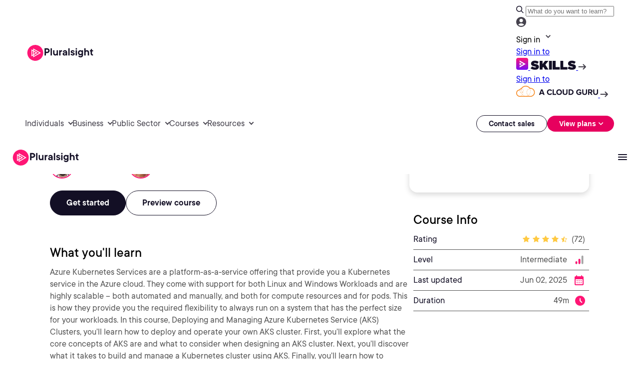

--- FILE ---
content_type: text/css;charset=utf-8
request_url: https://www.pluralsight.com/etc.clientlibs/ps/components/organisms/simple-text-accordion/clientlibs/site.lc-f5a605e5c3f4710c0db4bccad7879635-lc.min.css
body_size: 133
content:
.simple-text-accordion .simple-text-accordion-text-simple p{font-family:"PS Commons Bold",Helvetica,Roboto,Arial,sans-serif;font-size:18px;line-height:24px;margin:0}
.simple-text-accordion .simple-text-accordion-component{max-width:1240px;margin:0 auto;padding:80px var(--bs-gutter-x,0.75rem)}
.simple-text-accordion .simple-text-accordion-component .section-info-accordion{margin-top:50px}
.simple-text-accordion .simple-text-accordion-button>.ps-button{color:#d60056;font-size:16px;line-height:24px;font-weight:600;text-decoration:none;position:relative}
.simple-text-accordion .simple-text-accordion-button>.ps-button:after{content:"";display:inline-block;height:4px;position:relative;transform:rotate(-45deg);border:solid;border-width:0 2px 2px 0;padding:2px;color:#e7005e;top:-2px;right:0;transition:all .3s ease}
.simple-text-accordion .simple-text-accordion-button>.ps-button:hover:after{right:-4px}
@media screen and (min-width:1090px){.simple-text-accordion.-text-to-left{background-image:url("../../../../../../etc.clientlibs/ps/clientlibs/clientlib-site/resources/images/accordion-top-align-stripes.png");background-repeat:no-repeat;background-position:0 0;background-blend-mode:saturation}
.simple-text-accordion.-text-to-left .simple-text-accordion-component{display:flex;gap:50px}
.simple-text-accordion.-text-to-left .simple-text-accordion-component .section-info{flex:0 0 30%}
.simple-text-accordion.-text-to-left .simple-text-accordion-component .section-info-accordion{flex:1}
.simple-text-accordion.-text-to-left .simple-text-accordion-component .section-info-accordion{margin-top:0}
}
@media screen and (min-width:1090px){.simple-text-accordion.-text-on-top{background-image:url("../../../../../../etc.clientlibs/ps/clientlibs/clientlib-site/resources/images/accordion-left-align-stripes.png");background-repeat:no-repeat;background-position:right bottom}
.simple-text-accordion.-text-on-top .simple-text-accordion-component .simple-text-accordion-rte{width:65%}
}
.simple-text-accordion.-light{background-color:#f4f7fa}
@media screen and (min-width:1090px){.simple-text-accordion.-light{background-blend-mode:screen}
}
.simple-text-accordion.-light .simple-text-accordion-text-simple p,.simple-text-accordion.-light .simple-text-accordion-title,.simple-text-accordion.-light .simple-text-accordion-rte p{color:#130f25}
.simple-text-accordion.-dark{background-color:#2a2753}
@media screen and (min-width:1090px){.simple-text-accordion.-dark{background-blend-mode:saturation}
}
.simple-text-accordion.-dark .simple-text-accordion-text-simple p,.simple-text-accordion.-dark .simple-text-accordion-title,.simple-text-accordion.-dark .simple-text-accordion-rte p{color:#fff}
.simple-text-accordion.-dark .simple-text-accordion-button>.ps-button{color:#e7005e}
.simple-text-accordion.-dark .section-info-accordion .simple-accordion .simple-accordion-item{border-bottom-color:#4e6583}
.simple-text-accordion.-dark .section-info-accordion .simple-accordion .simple-accordion-item:first-child{border-top-color:#4e6583}
.simple-text-accordion.-dark .section-info-accordion .simple-accordion .simple-accordion-item.open .accordion-title .accordion-caret{color:#fff}
.simple-text-accordion.-dark .section-info-accordion .simple-accordion .accordion-title>.ps-button{color:#fff}
.simple-text-accordion.-dark .section-info-accordion .simple-accordion .accordion-link>.ps-button{color:#ff5297}
.simple-text-accordion.-dark .section-info-accordion .simple-accordion .accordion-link>.ps-button:after{color:#ff5297}
.simple-text-accordion.-dark .section-info-accordion .simple-accordion .rich-text-editor .rich-text-editor-component p{color:#fff}

--- FILE ---
content_type: text/css;charset=utf-8
request_url: https://www.pluralsight.com/etc.clientlibs/ps/components/organisms/testimonials/clientlibs.lc-3ae6cb20dc2de5942e590abdb0644f9d-lc.min.css
body_size: 444
content:
.add-overlay__background{background-image:url(../../../../../content/dam/pluralsight2/product/skills/for-individuals-2022/dotted-background.png);background-position:top 50px right -300px;background-size:50%;background-repeat:no-repeat}
.testimonials{background-color:#fff}
.testimonials>.testimonials-content-wrapper{display:flex;flex-direction:column;justify-content:flex-start;align-items:center;max-width:1240px;width:100%;margin:0 auto;padding:80px 40px;color:#130f25;gap:48px}
@media screen and (min-width:1024px){.testimonials>.testimonials-content-wrapper{flex-direction:row;justify-content:center;padding:100px 80px;gap:48px}
}
.testimonials>.testimonials-content-wrapper>.testimonials-text-section{width:100%}
.testimonials>.testimonials-content-wrapper>.testimonials-text-section .testimonials-logo-image{height:36px;width:100%;margin:0 0 24px}
.testimonials>.testimonials-content-wrapper>.testimonials-text-section .testimonials-logo-image .logo-image-wrapper{text-align:left;display:inline}
.testimonials>.testimonials-content-wrapper>.testimonials-text-section .testimonials-logo-image .logo-image-wrapper img{max-height:100%;max-width:100%;width:auto}
.testimonials>.testimonials-content-wrapper>.testimonials-text-section .testimonials-customer-noquote:before{width:0 !important;height:0 !important;margin:0 !important;background-image:none !important}
.testimonials>.testimonials-content-wrapper>.testimonials-text-section .testimonials-customer-quote{display:flex;margin:0 0 24px}
.testimonials>.testimonials-content-wrapper>.testimonials-text-section .testimonials-customer-quote:before{display:block;content:"";width:33px;height:76px;margin:0 24px 0 0;background-image:url("../../../../../etc.clientlibs/ps/clientlibs/clientlib-site/resources/images/icons/large-quotation-icon-pink.svg");background-position:center 10px;background-repeat:no-repeat;background-size:auto;flex-shrink:0}
.testimonials>.testimonials-content-wrapper>.testimonials-text-section>.testimonials-button-section--nomargin{margin:0 !important}
.testimonials>.testimonials-content-wrapper>.testimonials-text-section>.testimonials-button-section{margin:0 0 0 57px}
.testimonials>.testimonials-content-wrapper>.testimonials-text-section>.testimonials-button-section .cmp-ps-button .ps-button{background:0;border:0}
.testimonials>.testimonials-content-wrapper>.testimonials-text-section>.testimonials-button-section .cmp-ps-button .ps-button .cmp-button__text{color:#130f25}
.-quote-mark-purple .testimonials>.testimonials-content-wrapper>.testimonials-text-section>.testimonials-button-section .cmp-ps-button .ps-button .cmp-button__text:after{border-color:#130f25}
.-light .testimonials{background-color:#f4f7fa}
.-dark .testimonials{background-color:#130f25}
.-dark .testimonials>.testimonials-content-wrapper{color:#fff}
.-dark .testimonials>.testimonials-content-wrapper>.testimonials-text-section>.testimonials-button-section .cmp-ps-button .ps-button .cmp-button__text{color:#fff}
.-rebrand .testimonials>.testimonials-content-wrapper>.testimonials-text-section .testimonials-customer-quote{flex-direction:column;align-items:center;justify-content:center}
.-rebrand .testimonials>.testimonials-content-wrapper>.testimonials-text-section .testimonials-customer-quote:before{border-radius:24px;width:100%;height:72px;margin:0;background-image:url("../../../../../etc.clientlibs/ps/clientlibs/clientlib-site/resources/images/icons/quote.svg")}
.-rebrand .testimonials>.testimonials-content-wrapper>.testimonials-text-section .testimonials-customer-quote .customer-quote-wrapper{display:flex;flex-direction:column;align-items:center}
.-rebrand .testimonials>.testimonials-content-wrapper>.testimonials-text-section .testimonials-customer-quote .customer-quote-wrapper .customer-quote-text .quoteblock-text{font-family:"PS TT Commons Regular",Helvetica,Roboto,Arial,sans-serif;font-size:24px;line-height:30px;font-weight:500;color:#bfbfbf;text-align:center}
.-rebrand .testimonials>.testimonials-content-wrapper>.testimonials-text-section .testimonials-customer-quote .customer-quote-wrapper .customer-quote-attribution .text-simple-wrapper p{font-family:"PS TT Commons Regular",Helvetica,Roboto,Arial,sans-serif;font-size:20px;line-height:26px;font-weight:500;color:#fff}
.-rebrand .testimonials>.testimonials-content-wrapper>.testimonials-text-section .testimonials-customer-quote .customer-quote-wrapper .customer-quote-title .text-simple-wrapper p{font-size:16px;line-height:24px;font-weight:400;color:#bfbfbf;text-align:center}
.-rebrand .testimonials>.testimonials-content-wrapper>.testimonials-text-section .testimonials-logo-image{display:none}
.-rebrand .testimonials>.testimonials-content-wrapper>.testimonials-image-section{display:none}
.-quote-mark-purple .testimonials>.testimonials-content-wrapper>.testimonials-text-section .testimonials-customer-quote:before{background-image:url("../../../../../etc.clientlibs/ps/clientlibs/clientlib-site/resources/images/icons/large-quotation-icon-purple.svg")}
.-right-justified .testimonials>.testimonials-content-wrapper>.testimonials-image-section.-left-above{display:block}
@media screen and (min-width:1024px){.-right-justified .testimonials>.testimonials-content-wrapper>.testimonials-image-section.-left-above{display:none}
}
.-right-justified .testimonials>.testimonials-content-wrapper>.testimonials-image-section.-right-below{display:block}
@media screen and (min-width:1024px){.-right-justified .testimonials>.testimonials-content-wrapper>.testimonials-image-section.-right-below{display:block}
}
.testimonials .testimonials-image-section{width:100%;border-radius:16px;overflow:hidden}
@media screen and (min-width:1024px){.testimonials .testimonials-image-section{max-width:424px}
}
.testimonials .testimonials-image-section.-left-above{display:block}
.testimonials .testimonials-image-section.-right-below{display:none}
.testimonials .testimonials-image-section>.testimonials-image>.cmp-ps-image{display:flex;justify-content:center;align-items:center}
.testimonials .testimonials-image-section>.testimonials-image>.cmp-ps-image>.ps-custom-image{width:100%;height:auto}

--- FILE ---
content_type: text/css;charset=utf-8
request_url: https://www.pluralsight.com/etc.clientlibs/ps/components/organisms/navigations/pluralsight-skills-header-v2/clientlibs.lc-6845fbc7b46cbef5472a42d558266ce3-lc.min.css
body_size: 87
content:
#skills-nav .courses .drawer-wrapper,#skills-nav .features .drawer-wrapper{padding:0}
#skills-nav .features .drawer-wrapper,#skills-nav .features-mobile .drawer-wrapper{max-width:842px}
#skills-nav .mobile-drawer{margin-left:24px;margin-right:24px}
#skills-nav .mobile-drawer .header-title{margin:14px 14px 0 0}
.main-header-dialog-modal{padding:50px;text-align:left;color:#fff;background-color:#1b1834;border:0;border-radius:16px;width:24rem;min-width:90%}
@media screen and (min-width:1090px){.main-header-dialog-modal{min-width:600px}
}
.main-header-dialog-modal::backdrop{background-color:rgba(0,0,0,0.5)}
.main-header-dialog-modal .main-header-modal-title{margin-top:0;font-family:"PS Commons Bold",Helvetica,Roboto,Arial,sans-serif;font-size:32px;line-height:40px;font-weight:700}
.main-header-dialog-modal button.dialog-close-button{position:absolute;right:15px;top:15px;cursor:pointer;appearance:none;outline:0;background:0;border:0;border-radius:8px}
.main-header-dialog-modal button.dialog-close-button>svg{position:relative;top:1px}
.main-header-dialog-modal button.dialog-close-button:focus{border:1px solid #e7005e}
.main-header-dialog-modal .cmp-marketo-wrapper{padding:0;text-align:left}
.main-header-dialog-modal .cmp-marketo-wrapper #customMarketo_1020{display:flex;flex-wrap:wrap;gap:10px;row-gap:15px;align-items:center}
.main-header-dialog-modal .cmp-marketo-wrapper #customMarketo_1020>.marketo-form-field{flex:1 0 48%;margin-bottom:0;line-height:1}
.main-header-dialog-modal .cmp-marketo-wrapper #customMarketo_1020>.marketo-form-field:has(input.mrkto_hidden){display:none}
.main-header-dialog-modal .cmp-marketo-wrapper #customMarketo_1020>.marketo-form-field:has(button.mrkto_submit){flex-basis:100%}
.main-header-dialog-modal .cmp-marketo-wrapper #customMarketo_1020>.marketo-form-field>input,.main-header-dialog-modal .cmp-marketo-wrapper #customMarketo_1020>.marketo-form-field select,.main-header-dialog-modal .cmp-marketo-wrapper #customMarketo_1020>.marketo-form-field textarea{outline:unset;border:1px solid transparent}
.main-header-dialog-modal .cmp-marketo-wrapper #customMarketo_1020>.marketo-form-field>input:hover,.main-header-dialog-modal .cmp-marketo-wrapper #customMarketo_1020>.marketo-form-field select:hover,.main-header-dialog-modal .cmp-marketo-wrapper #customMarketo_1020>.marketo-form-field textarea:hover{border:1px solid #404376}
.main-header-dialog-modal .cmp-marketo-wrapper #customMarketo_1020>.marketo-form-field>input:focus,.main-header-dialog-modal .cmp-marketo-wrapper #customMarketo_1020>.marketo-form-field select:focus,.main-header-dialog-modal .cmp-marketo-wrapper #customMarketo_1020>.marketo-form-field textarea:focus{border:1px solid #e7005e}
.main-header-dialog-modal .cmp-marketo-wrapper #customMarketo_1020>.marketo-form-field label{font-size:12px;line-height:20px;font-weight:600}
.main-header-dialog-modal .cmp-marketo-wrapper #customMarketo_1020>.marketo-form-field label .requiredAsterix{color:#ff5297}

--- FILE ---
content_type: application/javascript; charset=UTF-8
request_url: https://www.pluralsight.com/cdn-cgi/challenge-platform/scripts/jsd/main.js
body_size: 4603
content:
window._cf_chl_opt={nMUP5:'b'};~function(h3,c,C,S,T,i,v,F){h3=R,function(X,O,hZ,h2,l,K){for(hZ={X:458,O:428,l:343,K:385,e:354,x:384,V:448,d:396,G:394,g:460,D:438,U:421},h2=R,l=X();!![];)try{if(K=-parseInt(h2(hZ.X))/1+-parseInt(h2(hZ.O))/2*(parseInt(h2(hZ.l))/3)+-parseInt(h2(hZ.K))/4*(-parseInt(h2(hZ.e))/5)+parseInt(h2(hZ.x))/6*(-parseInt(h2(hZ.V))/7)+-parseInt(h2(hZ.d))/8+parseInt(h2(hZ.G))/9*(parseInt(h2(hZ.g))/10)+-parseInt(h2(hZ.D))/11*(-parseInt(h2(hZ.U))/12),K===O)break;else l.push(l.shift())}catch(e){l.push(l.shift())}}(h,852102),c=this||self,C=c[h3(435)],S={},S[h3(406)]='o',S[h3(445)]='s',S[h3(419)]='u',S[h3(411)]='z',S[h3(456)]='n',S[h3(418)]='I',S[h3(441)]='b',T=S,c[h3(417)]=function(X,O,K,x,hx,he,hK,h8,G,g,D,U,P,N){if(hx={X:372,O:403,l:370,K:403,e:389,x:345,V:420,d:389,G:345,g:420,D:366,U:452,P:439,N:395,m:371},he={X:351,O:439,l:386},hK={X:392,O:379,l:425,K:405},h8=h3,O===null||O===void 0)return x;for(G=o(O),X[h8(hx.X)][h8(hx.O)]&&(G=G[h8(hx.l)](X[h8(hx.X)][h8(hx.K)](O))),G=X[h8(hx.e)][h8(hx.x)]&&X[h8(hx.V)]?X[h8(hx.d)][h8(hx.G)](new X[(h8(hx.g))](G)):function(W,h9,y){for(h9=h8,W[h9(he.X)](),y=0;y<W[h9(he.O)];W[y+1]===W[y]?W[h9(he.l)](y+1,1):y+=1);return W}(G),g='nAsAaAb'.split('A'),g=g[h8(hx.D)][h8(hx.U)](g),D=0;D<G[h8(hx.P)];U=G[D],P=A(X,O,U),g(P)?(N=P==='s'&&!X[h8(hx.N)](O[U]),h8(hx.m)===K+U?V(K+U,P):N||V(K+U,O[U])):V(K+U,P),D++);return x;function V(W,y,h7){h7=R,Object[h7(hK.X)][h7(hK.O)][h7(hK.l)](x,y)||(x[y]=[]),x[y][h7(hK.K)](W)}},i=h3(413)[h3(431)](';'),v=i[h3(366)][h3(452)](i),c[h3(378)]=function(X,O,ht,hh,l,K,x,V){for(ht={X:387,O:439,l:437,K:405,e:409},hh=h3,l=Object[hh(ht.X)](O),K=0;K<l[hh(ht.O)];K++)if(x=l[K],x==='f'&&(x='N'),X[x]){for(V=0;V<O[l[K]][hh(ht.O)];-1===X[x][hh(ht.l)](O[l[K]][V])&&(v(O[l[K]][V])||X[x][hh(ht.K)]('o.'+O[l[K]][V])),V++);}else X[x]=O[l[K]][hh(ht.e)](function(G){return'o.'+G})},F=function(hU,hD,hg,hG,hu,hq,hI,O,l,K){return hU={X:391,O:383},hD={X:359,O:359,l:405,K:359,e:359,x:400,V:359,d:459,G:405,g:459,D:359},hg={X:439},hG={X:404},hu={X:439,O:459,l:392,K:379,e:425,x:425,V:404,d:405,G:404,g:404,D:405,U:359,P:405,N:359,m:404,n:405,k:404,W:405,y:359,L:405,E:400},hq={X:365,O:459},hI=h3,O=String[hI(hU.X)],l={'h':function(e){return e==null?'':l.g(e,6,function(x,hX){return hX=R,hX(hq.X)[hX(hq.O)](x)})},'g':function(x,V,G,hO,D,U,P,N,W,y,L,E,Y,H,B,z,h0,h1){if(hO=hI,x==null)return'';for(U={},P={},N='',W=2,y=3,L=2,E=[],Y=0,H=0,B=0;B<x[hO(hu.X)];B+=1)if(z=x[hO(hu.O)](B),Object[hO(hu.l)][hO(hu.K)][hO(hu.e)](U,z)||(U[z]=y++,P[z]=!0),h0=N+z,Object[hO(hu.l)][hO(hu.K)][hO(hu.e)](U,h0))N=h0;else{if(Object[hO(hu.l)][hO(hu.K)][hO(hu.x)](P,N)){if(256>N[hO(hu.V)](0)){for(D=0;D<L;Y<<=1,H==V-1?(H=0,E[hO(hu.d)](G(Y)),Y=0):H++,D++);for(h1=N[hO(hu.G)](0),D=0;8>D;Y=Y<<1|h1&1,H==V-1?(H=0,E[hO(hu.d)](G(Y)),Y=0):H++,h1>>=1,D++);}else{for(h1=1,D=0;D<L;Y=h1|Y<<1.53,H==V-1?(H=0,E[hO(hu.d)](G(Y)),Y=0):H++,h1=0,D++);for(h1=N[hO(hu.g)](0),D=0;16>D;Y=Y<<1|1&h1,V-1==H?(H=0,E[hO(hu.D)](G(Y)),Y=0):H++,h1>>=1,D++);}W--,W==0&&(W=Math[hO(hu.U)](2,L),L++),delete P[N]}else for(h1=U[N],D=0;D<L;Y=h1&1|Y<<1,H==V-1?(H=0,E[hO(hu.P)](G(Y)),Y=0):H++,h1>>=1,D++);N=(W--,W==0&&(W=Math[hO(hu.N)](2,L),L++),U[h0]=y++,String(z))}if(''!==N){if(Object[hO(hu.l)][hO(hu.K)][hO(hu.x)](P,N)){if(256>N[hO(hu.m)](0)){for(D=0;D<L;Y<<=1,H==V-1?(H=0,E[hO(hu.D)](G(Y)),Y=0):H++,D++);for(h1=N[hO(hu.V)](0),D=0;8>D;Y=Y<<1|1&h1,H==V-1?(H=0,E[hO(hu.D)](G(Y)),Y=0):H++,h1>>=1,D++);}else{for(h1=1,D=0;D<L;Y=Y<<1|h1,H==V-1?(H=0,E[hO(hu.n)](G(Y)),Y=0):H++,h1=0,D++);for(h1=N[hO(hu.k)](0),D=0;16>D;Y=Y<<1|1&h1,H==V-1?(H=0,E[hO(hu.W)](G(Y)),Y=0):H++,h1>>=1,D++);}W--,W==0&&(W=Math[hO(hu.y)](2,L),L++),delete P[N]}else for(h1=U[N],D=0;D<L;Y=1.51&h1|Y<<1.93,H==V-1?(H=0,E[hO(hu.n)](G(Y)),Y=0):H++,h1>>=1,D++);W--,W==0&&L++}for(h1=2,D=0;D<L;Y=1.4&h1|Y<<1.07,V-1==H?(H=0,E[hO(hu.D)](G(Y)),Y=0):H++,h1>>=1,D++);for(;;)if(Y<<=1,V-1==H){E[hO(hu.L)](G(Y));break}else H++;return E[hO(hu.E)]('')},'j':function(e,hl){return hl=hI,e==null?'':''==e?null:l.i(e[hl(hg.X)],32768,function(x,hc){return hc=hl,e[hc(hG.X)](x)})},'i':function(x,V,G,hC,D,U,P,N,W,y,L,E,Y,H,B,z,h1,h0){for(hC=hI,D=[],U=4,P=4,N=3,W=[],E=G(0),Y=V,H=1,y=0;3>y;D[y]=y,y+=1);for(B=0,z=Math[hC(hD.X)](2,2),L=1;L!=z;h0=Y&E,Y>>=1,Y==0&&(Y=V,E=G(H++)),B|=L*(0<h0?1:0),L<<=1);switch(B){case 0:for(B=0,z=Math[hC(hD.X)](2,8),L=1;L!=z;h0=Y&E,Y>>=1,0==Y&&(Y=V,E=G(H++)),B|=L*(0<h0?1:0),L<<=1);h1=O(B);break;case 1:for(B=0,z=Math[hC(hD.O)](2,16),L=1;z!=L;h0=Y&E,Y>>=1,Y==0&&(Y=V,E=G(H++)),B|=L*(0<h0?1:0),L<<=1);h1=O(B);break;case 2:return''}for(y=D[3]=h1,W[hC(hD.l)](h1);;){if(H>x)return'';for(B=0,z=Math[hC(hD.K)](2,N),L=1;L!=z;h0=Y&E,Y>>=1,Y==0&&(Y=V,E=G(H++)),B|=L*(0<h0?1:0),L<<=1);switch(h1=B){case 0:for(B=0,z=Math[hC(hD.e)](2,8),L=1;z!=L;h0=E&Y,Y>>=1,Y==0&&(Y=V,E=G(H++)),B|=L*(0<h0?1:0),L<<=1);D[P++]=O(B),h1=P-1,U--;break;case 1:for(B=0,z=Math[hC(hD.X)](2,16),L=1;L!=z;h0=E&Y,Y>>=1,Y==0&&(Y=V,E=G(H++)),B|=L*(0<h0?1:0),L<<=1);D[P++]=O(B),h1=P-1,U--;break;case 2:return W[hC(hD.x)]('')}if(0==U&&(U=Math[hC(hD.V)](2,N),N++),D[h1])h1=D[h1];else if(P===h1)h1=y+y[hC(hD.d)](0);else return null;W[hC(hD.G)](h1),D[P++]=y+h1[hC(hD.g)](0),U--,y=h1,U==0&&(U=Math[hC(hD.D)](2,N),N++)}}},K={},K[hI(hU.O)]=l.h,K}(),M();function b(X,O,hW,hk,hn,hm,hQ,l,K){hW={X:432,O:408,l:363,K:451,e:342,x:388,V:430,d:376,G:446,g:374,D:399,U:427,P:358,N:453,m:383,n:362},hk={X:355},hn={X:353,O:380,l:444},hm={X:374},hQ=h3,l=c[hQ(hW.X)],K=new c[(hQ(hW.O))](),K[hQ(hW.l)](hQ(hW.K),hQ(hW.e)+c[hQ(hW.x)][hQ(hW.V)]+hQ(hW.d)+l.r),l[hQ(hW.G)]&&(K[hQ(hW.g)]=5e3,K[hQ(hW.D)]=function(hA){hA=hQ,O(hA(hm.X))}),K[hQ(hW.U)]=function(ho){ho=hQ,K[ho(hn.X)]>=200&&K[ho(hn.X)]<300?O(ho(hn.O)):O(ho(hn.l)+K[ho(hn.X)])},K[hQ(hW.P)]=function(hi){hi=hQ,O(hi(hk.X))},K[hQ(hW.N)](F[hQ(hW.m)](JSON[hQ(hW.n)](X)))}function Z(hN,hT,X,O,l,K){return hN={X:432,O:364,l:364,K:382},hT=h3,X=c[hT(hN.X)],O=3600,l=Math[hT(hN.O)](+atob(X.t)),K=Math[hT(hN.l)](Date[hT(hN.K)]()/1e3),K-l>O?![]:!![]}function o(X,hJ,h6,O){for(hJ={X:370,O:387,l:368},h6=h3,O=[];null!==X;O=O[h6(hJ.X)](Object[h6(hJ.O)](X)),X=Object[h6(hJ.l)](X));return O}function A(X,O,l,hM,h5,K){h5=(hM={X:367,O:389,l:414,K:389,e:349},h3);try{return O[l][h5(hM.X)](function(){}),'p'}catch(e){}try{if(O[l]==null)return void 0===O[l]?'u':'x'}catch(x){return'i'}return X[h5(hM.O)][h5(hM.l)](O[l])?'a':O[l]===X[h5(hM.K)]?'D':!0===O[l]?'T':O[l]===!1?'F':(K=typeof O[l],h5(hM.e)==K?Q(X,O[l])?'N':'f':T[K]||'?')}function R(I,X,O){return O=h(),R=function(l,c,C){return l=l-341,C=O[l],C},R(I,X)}function M(hH,ha,hY,hj,X,O,l,K,e){if(hH={X:432,O:446,l:457,K:449,e:401,x:356,V:433},ha={X:457,O:449,l:433},hY={X:429},hj=h3,X=c[hj(hH.X)],!X)return;if(!Z())return;(O=![],l=X[hj(hH.O)]===!![],K=function(hF,x){if(hF=hj,!O){if(O=!![],!Z())return;x=j(),b(x.r,function(V){J(X,V)}),x.e&&f(hF(hY.X),x.e)}},C[hj(hH.l)]!==hj(hH.K))?K():c[hj(hH.e)]?C[hj(hH.e)](hj(hH.x),K):(e=C[hj(hH.V)]||function(){},C[hj(hH.V)]=function(hp){hp=hj,e(),C[hp(ha.X)]!==hp(ha.O)&&(C[hp(ha.l)]=e,K())})}function j(hr,hR,l,K,x,V,d){hR=(hr={X:361,O:443,l:402,K:434,e:415,x:416,V:357,d:375,G:426,g:424,D:440,U:416,P:455},h3);try{return l=C[hR(hr.X)](hR(hr.O)),l[hR(hr.l)]=hR(hr.K),l[hR(hr.e)]='-1',C[hR(hr.x)][hR(hr.V)](l),K=l[hR(hr.d)],x={},x=Ijql6(K,K,'',x),x=Ijql6(K,K[hR(hr.G)]||K[hR(hr.g)],'n.',x),x=Ijql6(K,l[hR(hr.D)],'d.',x),C[hR(hr.U)][hR(hr.P)](l),V={},V.r=x,V.e=null,V}catch(G){return d={},d.r={},d.e=G,d}}function Q(X,O,hb,h4){return hb={X:352,O:352,l:392,K:341,e:425,x:437,V:347},h4=h3,O instanceof X[h4(hb.X)]&&0<X[h4(hb.O)][h4(hb.l)][h4(hb.K)][h4(hb.e)](O)[h4(hb.x)](h4(hb.V))}function h(hz){return hz='JwVtE8,navigator,call,clientInformation,onload,219808xKpSxE,error on cf_chl_props,nMUP5,split,__CF$cv$params,onreadystatechange,display: none,document,random,indexOf,13681195XdTOSl,length,contentDocument,boolean,chlApiClientVersion,iframe,http-code:,string,api,Brug8,3727318pMBxQl,loading,chlApiSitekey,POST,bind,send,source,removeChild,number,readyState,240082TEzIgk,charAt,1470kAywex,toString,/cdn-cgi/challenge-platform/h/,15fRjxwM,chctx,from,chlApiUrl,[native code],sid,function,parent,sort,Function,status,5429305iXtpEw,xhr-error,DOMContentLoaded,appendChild,onerror,pow,jsd,createElement,stringify,open,floor,Dh7olICxbqjNsu5LdeEf-HFwtmkVn9GyUMKPRc$W3zQvJaiXAYO+426gZS1T8B0rp,includes,catch,getPrototypeOf,errorInfoObject,concat,d.cookie,Object,detail,timeout,contentWindow,/jsd/oneshot/93954b626b88/0.45473429025854345:1763447541:nDYdmH6SB6306kPWF48uEtDnYDOI_3andA7t9GMW-B0/,cloudflare-invisible,UxIdq5,hasOwnProperty,success,event,now,zgAr,12tqxZeu,4YkSTko,splice,keys,_cf_chl_opt,Array,msg,fromCharCode,prototype,postMessage,57042WnQkah,isNaN,4437120jwtvis,VIQF7,/invisible/jsd,ontimeout,join,addEventListener,style,getOwnPropertyNames,charCodeAt,push,object,error,XMLHttpRequest,map,/b/ov1/0.45473429025854345:1763447541:nDYdmH6SB6306kPWF48uEtDnYDOI_3andA7t9GMW-B0/,symbol,chlApiRumWidgetAgeMs,_cf_chl_opt;kdLcs8;ZYSYt6;mJfw0;CntK7;Fikdj5;PZulp7;bMAJa5;LsaOO2;cwlZd3;xrOqw4;MoGZ8;ZxbA6;vlPW5;Ijql6;UxIdq5;sfiTj7;FtwmA0,isArray,tabIndex,body,Ijql6,bigint,undefined,Set,12JnNXju,evkH5'.split(','),h=function(){return hz},h()}function s(X,hP,hS){return hP={X:436},hS=h3,Math[hS(hP.X)]()<X}function J(l,K,hB,hs,e,x,V){if(hB={X:377,O:446,l:380,K:454,e:348,x:381,V:380,d:350,G:393,g:381,D:407,U:373,P:350},hs=h3,e=hs(hB.X),!l[hs(hB.O)])return;K===hs(hB.l)?(x={},x[hs(hB.K)]=e,x[hs(hB.e)]=l.r,x[hs(hB.x)]=hs(hB.V),c[hs(hB.d)][hs(hB.G)](x,'*')):(V={},V[hs(hB.K)]=e,V[hs(hB.e)]=l.r,V[hs(hB.g)]=hs(hB.D),V[hs(hB.U)]=K,c[hs(hB.P)][hs(hB.G)](V,'*'))}function f(K,x,hL,hv,V,d,G,g,D,U,P,N){if(hL={X:390,O:407,l:432,K:342,e:388,x:430,V:410,d:398,G:408,g:363,D:451,U:374,P:399,N:450,m:388,n:422,k:346,W:397,y:412,L:388,E:423,Y:442,a:388,H:447,B:369,z:344,h0:454,h1:360,hE:453,hY:383},hv=h3,!s(.01))return![];d=(V={},V[hv(hL.X)]=K,V[hv(hL.O)]=x,V);try{G=c[hv(hL.l)],g=hv(hL.K)+c[hv(hL.e)][hv(hL.x)]+hv(hL.V)+G.r+hv(hL.d),D=new c[(hv(hL.G))](),D[hv(hL.g)](hv(hL.D),g),D[hv(hL.U)]=2500,D[hv(hL.P)]=function(){},U={},U[hv(hL.N)]=c[hv(hL.m)][hv(hL.n)],U[hv(hL.k)]=c[hv(hL.m)][hv(hL.W)],U[hv(hL.y)]=c[hv(hL.L)][hv(hL.E)],U[hv(hL.Y)]=c[hv(hL.a)][hv(hL.H)],P=U,N={},N[hv(hL.B)]=d,N[hv(hL.z)]=P,N[hv(hL.h0)]=hv(hL.h1),D[hv(hL.hE)](F[hv(hL.hY)](N))}catch(m){}}}()

--- FILE ---
content_type: application/javascript;charset=utf-8
request_url: https://www.pluralsight.com/etc.clientlibs/ps/components/organisms/page--course-detail/course-table-of-contents/clientlibs.lc-e4bb0e1117429b3dff996f0ebfab715c-lc.min.js
body_size: -447
content:
document.addEventListener("DOMContentLoaded",function(){var e=document.querySelectorAll(".invite-modal"),a=document.getElementById("course-modal"),c=a.querySelector(".close__icon"),d=a.querySelector(".button__cancel");e.forEach(function(b){b.addEventListener("click",function(f){f.preventDefault();a.showModal()})});c&&c.addEventListener("click",function(b){b.preventDefault();a.close()});d&&d.addEventListener("click",function(b){b.preventDefault();a.close()});a&&a.addEventListener("click",function(b){b.target===
a&&a.close()})});

--- FILE ---
content_type: application/javascript;charset=utf-8
request_url: https://www.pluralsight.com/etc.clientlibs/ps/components/organisms/page--course-detail/course-hero/clientlibs.lc-2b8a5f21db46198d9d625638bdfe08a2-lc.min.js
body_size: 331
content:
var $jscomp=$jscomp||{};$jscomp.scope={};$jscomp.createTemplateTagFirstArg=function(c){return c.raw=c};$jscomp.createTemplateTagFirstArgWithRaw=function(c,b){c.raw=b;return c};
(function(){var c=function(){var b=document.createElement("script");b.src="https://www.youtube.com/iframe_api";var e=document.getElementsByTagName("script")[0];e.parentNode.insertBefore(b,e);window.psYtVideos=window.psYtVideos||{};psYtVideos.vidConfigs=psYtVideos.vidConfigs||[];b=document.querySelector("#course-page-hero-ytwrapper");e="";b&&(e=b.getAttribute("data-youtube-id"));psYtVideos.vidConfigs.push({videoElId:"course-page-hero-ytplayer",videoSettings:{height:"100%",width:"100%",videoId:e,events:{onStateChange:function(a){a=
a.target;var d=a.h,f=a.playerInfo.videoData.title;d.setAttribute("data-ps-analytics","Video|YouTube-"+f+"|"+Math.ceil(a.playerInfo.currentTime/a.playerInfo.duration*100)+"% Viewed");d.setAttribute("data-aa-title",f+" - Course YouTube Overview")}}}});window.ytPlayers=[];window.onYouTubeIframeAPIReady=function(){var a;for(a=0;a<psYtVideos.vidConfigs.length;a++){var d=new YT.Player(psYtVideos.vidConfigs[a].videoElId,psYtVideos.vidConfigs[a].videoSettings);ytPlayers.push(d)}};(b=document.querySelector("#play-overview-button"))&&
b.addEventListener("click",function(a){a.preventDefault();if(window.ytPlayers&&window.ytPlayers[0]&&window.ytPlayers[0].playVideo){a=document.querySelector("#course-hero");var d=document.querySelector("#course-page-hero-ytwrapper");a.style.display="none";d.style.display="block";ytPlayers[0].playVideo()}});(b=document.querySelector("#course-overview-player-close"))&&b.addEventListener("click",function(a){a.preventDefault();a=document.querySelector("#course-hero");var d=document.querySelector("#course-page-hero-ytwrapper");
a.style.display="block";d.style.display="none";ytPlayers[0].pauseVideo()})};document.addEventListener("DOMContentLoaded",function(){var b=document.getElementById("chatLink");b&&b.addEventListener("click",function(e){e.preventDefault();"undefined"!==typeof drift&&drift.api&&drift.api.startInteraction?drift.api.startInteraction({interactionId:398813}):console.error("Drift API is not available. Ensure Drift is loaded correctly.")})});"loading"!==document.readyState?c():document.addEventListener("readystatechange",
function(){"complete"===document.readyState&&c()})})();

--- FILE ---
content_type: application/x-javascript
request_url: https://assets.adobedtm.com/08e39cddbedb/96a8f910572c/launch-02adf5c4ef47.min.js
body_size: 166836
content:
// For license information, see `https://assets.adobedtm.com/08e39cddbedb/96a8f910572c/launch-02adf5c4ef47.js`.
(function(){window._satellite=window._satellite||{},window._satellite.container={buildInfo:{minified:!0,buildDate:"2025-11-07T14:40:59Z",turbineBuildDate:"2024-08-22T17:32:44Z",turbineVersion:"28.0.0"},environment:{id:"ENd145e8a874c54ef98102fd266f79dc3e",stage:"production"},dataElements:{"Form | FormId":{modulePath:"data-layer-manager-search-discovery/src/lib/data_elements/context_aware_data_element.js",settings:{subscription:null,dataLayerPath:"form.formId",convertTrueToOne:!1,convertFalseToZero:!1,convertUndefinedToZero:!1,convertUndefinedToEmptyArray:!1}},"Transaction | productInfo | priceOptionId":{modulePath:"data-layer-manager-search-discovery/src/lib/data_elements/context_aware_data_element.js",settings:{subscription:null,dataLayerPath:"transaction.item.0.productInfo.priceOptionId",convertTrueToOne:!1,convertFalseToZero:!1,convertUndefinedToZero:!1,convertUndefinedToEmptyArray:!1}},"Video | VideoPlayerType":{modulePath:"data-layer-manager-search-discovery/src/lib/data_elements/context_aware_data_element.js",settings:{dataLayerPath:"video.videoPlayerType"}},"Product | productOptionId":{modulePath:"data-layer-manager-search-discovery/src/lib/data_elements/context_aware_data_element.js",settings:{subscription:null,dataLayerPath:"product.0.productInfo.productOptionId",convertTrueToOne:!1,convertFalseToZero:!1,convertUndefinedToZero:!1,convertUndefinedToEmptyArray:!1}},"Product | name":{modulePath:"data-layer-manager-search-discovery/src/lib/data_elements/context_aware_data_element.js",settings:{subscription:null,dataLayerPath:"product.0.productInfo.name",convertTrueToOne:!1,convertFalseToZero:!1,convertUndefinedToZero:!1,convertUndefinedToEmptyArray:!1}},"Content Info | Author":{modulePath:"data-layer-manager-search-discovery/src/lib/data_elements/context_aware_data_element.js",settings:{dataLayerPath:"contentInfo.author"}},"Transaction | productInfo | duration":{modulePath:"data-layer-manager-search-discovery/src/lib/data_elements/context_aware_data_element.js",settings:{subscription:null,dataLayerPath:"transaction.item.0.productInfo.duration",convertTrueToOne:!1,convertFalseToZero:!1,convertUndefinedToZero:!1,convertUndefinedToEmptyArray:!1}},"Chat | action":{modulePath:"data-layer-manager-search-discovery/src/lib/data_elements/context_aware_data_element.js",settings:{subscription:null,dataLayerPath:"chat.action",convertTrueToOne:!1,convertFalseToZero:!1,convertUndefinedToZero:!1,convertUndefinedToEmptyArray:!1}},"User | LoginStatus":{modulePath:"data-layer-manager-search-discovery/src/lib/data_elements/context_aware_data_element.js",settings:{dataLayerPath:"user.loginStatus"}},"Affiliate | Transaction | Calculated | quarterlyDiscount | CAP(5)":{modulePath:"core/src/lib/dataElements/customCode.js",settings:{source:function(){function e(e){return parseFloat(e.replace(/[^0-9.]/g,""))}var t=_satellite.getVar("Transaction | productInfo | defaultUnitPrice"),r=_satellite.getVar("Transaction | productInfo | adjustedUnitPrice"),i=parseFloat(_satellite.getVar("Affiliate | Transaction | productInfo | quantity | CAP(5)"))||0,o=e(t),s=e(r);if(!isNaN(o)&&!isNaN(s)){var n=i*(o-s)/4;return Math.round(100*n)/100}return""}}},"OnsiteSearch | Keyword | SearchTerm":{modulePath:"data-layer-manager-search-discovery/src/lib/data_elements/context_aware_data_element.js",settings:{dataLayerPath:"onsiteSearch.keyword.searchTerm"}},"LinkInfo | LinkContainer":{modulePath:"data-layer-manager-search-discovery/src/lib/data_elements/context_aware_data_element.js",settings:{dataLayerPath:"linkInfo.linkContainer"}},"Cookie | cje":{modulePath:"core/src/lib/dataElements/cookie.js",settings:{name:"cje"}},"Consent | Advertising":{modulePath:"core/src/lib/dataElements/customCode.js",settings:{source:function(){try{var e=airgap.getConsent().purposes.Advertising;return!0===e||"Auto"===e}catch(e){return _satellite.logger.error("Error for Airgap Advertising Consent:",e),!1}}}},"Consent Management Filter":{modulePath:"core/src/lib/dataElements/customCode.js",settings:{source:function(){return!0}}},"Transaction | productInfo | gift":{modulePath:"data-layer-manager-search-discovery/src/lib/data_elements/context_aware_data_element.js",settings:{subscription:null,dataLayerPath:"transaction.item.0.productInfo.gift",convertTrueToOne:!1,convertFalseToZero:!1,convertUndefinedToZero:!1,convertUndefinedToEmptyArray:!1}},"Affiliate | Transaction | Calculated | discount":{modulePath:"core/src/lib/dataElements/customCode.js",settings:{source:function(){function e(e){return parseFloat(e.replace(/[^0-9.]/g,""))}var t=_satellite.getVar("Transaction | productInfo | defaultUnitPrice"),r=_satellite.getVar("Transaction | productInfo | adjustedUnitPrice"),i=parseFloat(_satellite.getVar("Transaction | productInfo | quantity"))||0,o=e(t),s=e(r);if(!isNaN(o)&&!isNaN(s)){var n=i*(o-s);return Math.round(100*n)/100}return""}}},"UserDetails | country":{modulePath:"data-layer-manager-search-discovery/src/lib/data_elements/context_aware_data_element.js",settings:{dataLayerPath:"userDetails.country"}},"Product | promo":{modulePath:"data-layer-manager-search-discovery/src/lib/data_elements/context_aware_data_element.js",settings:{subscription:null,dataLayerPath:"product.0.productInfo.promo",convertTrueToOne:!1,convertFalseToZero:!1,convertUndefinedToZero:!1,convertUndefinedToEmptyArray:!1}},"Transaction | transactionId":{modulePath:"data-layer-manager-search-discovery/src/lib/data_elements/context_aware_data_element.js",settings:{dataLayerPath:"transaction.transactionId"}},"Transaction | productInfo | optionName":{modulePath:"data-layer-manager-search-discovery/src/lib/data_elements/context_aware_data_element.js",settings:{subscription:null,dataLayerPath:"transaction.item.0.productInfo.optionName",convertTrueToOne:!1,convertFalseToZero:!1,convertUndefinedToZero:!1,convertUndefinedToEmptyArray:!1}},"PromoDiscount | promo":{modulePath:"data-layer-manager-search-discovery/src/lib/data_elements/context_aware_data_element.js",settings:{dataLayerPath:"promoDiscount.promo"}},"Transaction | productInfo | currencyCode":{modulePath:"data-layer-manager-search-discovery/src/lib/data_elements/context_aware_data_element.js",settings:{subscription:null,dataLayerPath:"transaction.item.0.productInfo.currencyCode",convertTrueToOne:!1,convertFalseToZero:!1,convertUndefinedToZero:!1,convertUndefinedToEmptyArray:!1}},"Error | ErrorType":{modulePath:"data-layer-manager-search-discovery/src/lib/data_elements/context_aware_data_element.js",settings:{dataLayerPath:"error.errorType"}},"Custom | currencyCode":{modulePath:"core/src/lib/dataElements/customCode.js",settings:{source:function(){return appEventData.computedState?.transaction?appEventData.computedState.transaction.currency:appEventData.computedState?.productInfo?appEventData.computedState.product[0].productInfo.currencyCode:appEventData.computedState?.listingDisplayed?appEventData.computedState.listingDisplayed.listing[0].productInfo.currencyCode:"USD"}}},"Product | Array":{modulePath:"core/src/lib/dataElements/customCode.js",settings:{source:function(){!function(){if(!window.appEventData||!Array.isArray(window.appEventData))return null;var e=window.appEventData.find((function(e){return"Checkout Step Encountered"===e.event}));e&&e.product&&e.product.length&&e.product[0].productInfo}()}}},"Form | FormType":{modulePath:"data-layer-manager-search-discovery/src/lib/data_elements/context_aware_data_element.js",settings:{dataLayerPath:"form.formType"}},queryparam_utm_medium:{modulePath:"core/src/lib/dataElements/queryStringParameter.js",settings:{name:"utm_medium",caseInsensitive:!0}},"Affiliate | Transaction | Calculated | quarterlyDefaultUnitPrice":{modulePath:"core/src/lib/dataElements/customCode.js",settings:{source:function(){function e(e){return parseFloat(e.replace(/[^0-9.]/g,""))}var t=e(_satellite.getVar("Transaction | productInfo | defaultUnitPrice"));if(!isNaN(t)){var r=t/4;return Math.round(100*r)/100}return""}}},"Video | SecondsLength":{modulePath:"data-layer-manager-search-discovery/src/lib/data_elements/context_aware_data_element.js",settings:{dataLayerPath:"video.secondsLength"}},"UserDetails | userHandle":{modulePath:"data-layer-manager-search-discovery/src/lib/data_elements/context_aware_data_element.js",settings:{dataLayerPath:"userDetails.userHandle"}},"Transaction | productInfo | promo":{modulePath:"data-layer-manager-search-discovery/src/lib/data_elements/context_aware_data_element.js",settings:{subscription:null,dataLayerPath:"transaction.item.0.productInfo.promo",convertTrueToOne:!1,convertFalseToZero:!1,convertUndefinedToZero:!1,convertUndefinedToEmptyArray:!1}},"Product | trial":{modulePath:"data-layer-manager-search-discovery/src/lib/data_elements/context_aware_data_element.js",settings:{subscription:null,dataLayerPath:"product.0.productInfo.trial",convertTrueToOne:!1,convertFalseToZero:!1,convertUndefinedToZero:!1,convertUndefinedToEmptyArray:!1}},"PromoDiscount | applicationType":{modulePath:"data-layer-manager-search-discovery/src/lib/data_elements/context_aware_data_element.js",settings:{dataLayerPath:"promoDiscount.applicationType"}},"LinkInfo | FileName":{modulePath:"data-layer-manager-search-discovery/src/lib/data_elements/context_aware_data_element.js",settings:{dataLayerPath:"linkInfo.fileName"}},"Product | sku":{modulePath:"data-layer-manager-search-discovery/src/lib/data_elements/context_aware_data_element.js",settings:{subscription:null,dataLayerPath:"product.0.productInfo.sku",convertTrueToOne:!1,convertFalseToZero:!1,convertUndefinedToZero:!1,convertUndefinedToEmptyArray:!1}},"Page | type":{modulePath:"data-layer-manager-search-discovery/src/lib/data_elements/context_aware_data_element.js",settings:{dataLayerPath:"page.type"}},"Content Info | Library":{modulePath:"data-layer-manager-search-discovery/src/lib/data_elements/context_aware_data_element.js",settings:{subscription:null,dataLayerPath:"contentInfo.library",convertTrueToOne:!1,convertFalseToZero:!1,convertUndefinedToZero:!1,convertUndefinedToEmptyArray:!1}},"Product | duration":{modulePath:"data-layer-manager-search-discovery/src/lib/data_elements/context_aware_data_element.js",settings:{subscription:null,dataLayerPath:"product.0.productInfo.duration",convertTrueToOne:!1,convertFalseToZero:!1,convertUndefinedToZero:!1,convertUndefinedToEmptyArray:!1}},"Content Info | Category":{modulePath:"data-layer-manager-search-discovery/src/lib/data_elements/context_aware_data_element.js",settings:{dataLayerPath:"contentInfo.category"}},"User | userHandle":{modulePath:"data-layer-manager-search-discovery/src/lib/data_elements/context_aware_data_element.js",settings:{dataLayerPath:"user.userHandle"}},"Transaction | productInfo | billingCycle":{modulePath:"data-layer-manager-search-discovery/src/lib/data_elements/context_aware_data_element.js",settings:{subscription:null,dataLayerPath:"transaction.item.0.productInfo.billingCycle",convertTrueToOne:!1,convertFalseToZero:!1,convertUndefinedToZero:!1,convertUndefinedToEmptyArray:!1}},"Video | VideoId":{modulePath:"data-layer-manager-search-discovery/src/lib/data_elements/context_aware_data_element.js",settings:{dataLayerPath:"video.videoId"}},"Lookup | Checkout | LinkedIn ID":{modulePath:"lookup-table-utility/src/lib/dataElements/lookupTable.js",settings:{lookupArray:[{input:"CORE-Y-TECH",output:"20738836"},{input:"CORE-M-TECH",output:"20883124"},{input:"CORE-Y-TECH-FT",output:"20883132"},{input:"CORE-M-TECH-FT",output:"20883140"},{input:"AI-Y-PLUS",output:"20516700"},{input:"AI-M-PLUS",output:"20883100"},{input:"AI-A-PLUS-FT",output:"20883108"},{input:"AI-M-PLUS-FT",output:"20883116"},{input:"CL-Y-PLUS",output:"20738852"},{input:"CL-M-PLUS",output:"20883172"},{input:"CL-Y-PLUS-FT",output:"20883180"},{input:"CL-M-PLUS-FT",output:"20883188"},{input:"DATA-Y-PLUS",output:"20738860"},{input:"DATA-M-PLUS",output:"20883196"},{input:"DATA-A-PLUS-FT",output:"20883204"},{input:"DATA-M-PLUS-FT",output:"20883212"},{input:"SEC-Y-PLUS",output:"20738868"},{input:"SEC-M-PLUS",output:"20883220"},{input:"SEC-A-PLUS-FT",output:"20883228"},{input:"SEC-M-PLUS-FT",output:"20883236"},{input:"IND-Y-EVERY",output:"20738844"},{input:"EVERY-M-IND",output:"20883148"},{input:"IND-Y-EVERY-FT",output:"20883156"},{input:"EVERY-M-IND-FT",output:"20883164"},{input:"SEC-A-PLUS-CL",output:"20516708"},{input:"SEC-PLUS-CL-PILOT",output:"20883244"},{input:"AI-A-DATA",output:"20738876"},{input:"AI-PLUS-PILOT",output:"20883252"},{input:"EVERY-NEW-B2B-A",output:"20738884"},{input:"PS-EVERY-NEW-PILOT",output:"20883260"}],inputVariable:{value:"%Product | sku%",dataElement:!0}}},"Cookie | ECID":{modulePath:"core/src/lib/dataElements/customCode.js",settings:{source:function(){var e="AMCV_70D658CC558978FF7F000101%40AdobeOrg",t=document.cookie.match(new RegExp("(^|;)\\s*"+e+"=([^;]+)"));return t?t[2]:null}}},"Product | gift":{modulePath:"data-layer-manager-search-discovery/src/lib/data_elements/context_aware_data_element.js",settings:{subscription:null,dataLayerPath:"product.0.productInfo.gift",convertTrueToOne:!1,convertFalseToZero:!1,convertUndefinedToZero:!1,convertUndefinedToEmptyArray:!1}},"Product | billingCycle":{modulePath:"data-layer-manager-search-discovery/src/lib/data_elements/context_aware_data_element.js",settings:{subscription:null,dataLayerPath:"product.0.productInfo.billingCycle",convertTrueToOne:!1,convertFalseToZero:!1,convertUndefinedToZero:!1,convertUndefinedToEmptyArray:!1}},"ListingDisplayed | ListingType":{modulePath:"data-layer-manager-search-discovery/src/lib/data_elements/context_aware_data_element.js",settings:{dataLayerPath:"listingDisplayed.listingType"}},"Consent | Analytics":{modulePath:"core/src/lib/dataElements/customCode.js",settings:{source:function(){try{var e=airgap.getConsent().purposes.Analytics;return!0===e||"Auto"===e}catch(e){return _satellite.logger.error("Error for Airgap Analytics Consent:",e),!1}}}},"EventDetails | CheckoutStep":{modulePath:"data-layer-manager-search-discovery/src/lib/data_elements/context_aware_data_element.js",settings:{dataLayerPath:"eventDetails.checkoutStep"}},"Product | quantity":{modulePath:"data-layer-manager-search-discovery/src/lib/data_elements/context_aware_data_element.js",settings:{subscription:null,dataLayerPath:"product.0.productInfo.quantity",convertTrueToOne:!1,convertFalseToZero:!1,convertUndefinedToZero:!1,convertUndefinedToEmptyArray:!1}},"EventDetails | Array":{modulePath:"core/src/lib/dataElements/customCode.js",settings:{source:function(){!function(){if(!window.appEventData||!Array.isArray(window.appEventData))return null;var e=window.appEventData.find((function(e){return"Checkout Step Encountered"===e.event}));e&&e.eventDetails}()}}},"Form | FormError":{modulePath:"data-layer-manager-search-discovery/src/lib/data_elements/context_aware_data_element.js",settings:{dataLayerPath:"form.formError"}},"Transaction | productInfo | productId":{modulePath:"data-layer-manager-search-discovery/src/lib/data_elements/context_aware_data_element.js",settings:{subscription:null,dataLayerPath:"transaction.item.0.productInfo.productId",convertTrueToOne:!1,convertFalseToZero:!1,convertUndefinedToZero:!1,convertUndefinedToEmptyArray:!1}},"Transaction | productInfo | defaultUnitPrice":{modulePath:"data-layer-manager-search-discovery/src/lib/data_elements/context_aware_data_element.js",settings:{subscription:null,dataLayerPath:"transaction.item.0.productInfo.defaultUnitPrice",convertTrueToOne:!1,convertFalseToZero:!1,convertUndefinedToZero:!1,convertUndefinedToEmptyArray:!1}},"Product | currencyCode":{modulePath:"data-layer-manager-search-discovery/src/lib/data_elements/context_aware_data_element.js",settings:{subscription:null,dataLayerPath:"product.0.productInfo.currencyCode",convertTrueToOne:!1,convertFalseToZero:!1,convertUndefinedToZero:!1,convertUndefinedToEmptyArray:!1}},"Page | Query String":{modulePath:"core/src/lib/dataElements/customCode.js",settings:{source:function(){return location.search}}},"Content Info | Duration":{modulePath:"data-layer-manager-search-discovery/src/lib/data_elements/context_aware_data_element.js",settings:{subscription:null,dataLayerPath:"contentInfo.duration",convertTrueToOne:!1,convertFalseToZero:!1,convertUndefinedToZero:!1,convertUndefinedToEmptyArray:!1}},"EventDetails | userHandle":{modulePath:"data-layer-manager-search-discovery/src/lib/data_elements/context_aware_data_element.js",settings:{subscription:null,dataLayerPath:"userDetails.userHandle",convertTrueToOne:!1,convertFalseToZero:!1,convertUndefinedToZero:!1,convertUndefinedToEmptyArray:!1}},"LinkInfo | LinkDestination":{modulePath:"data-layer-manager-search-discovery/src/lib/data_elements/context_aware_data_element.js",settings:{dataLayerPath:"linkInfo.linkDestination"}},queryparam_utm_campaign:{modulePath:"core/src/lib/dataElements/queryStringParameter.js",settings:{name:"utm_campaign",caseInsensitive:!0}},queryparam_utm_creative_format:{modulePath:"core/src/lib/dataElements/queryStringParameter.js",settings:{name:"utm_creative_format",caseInsensitive:!0}},"Consent | Functional":{modulePath:"core/src/lib/dataElements/customCode.js",settings:{source:function(){try{var e=airgap.getConsent().purposes.Functional;return!0===e||"Auto"===e}catch(e){return _satellite.logger.error("Error for Airgap Functional Consent:",e),!1}}}},prospect_var:{forceLowerCase:!0,storageDuration:"pageview",modulePath:"core/src/lib/dataElements/customCode.js",settings:{source:function(){try{return document.cookie.indexOf("testSlice=1")>-1?"Assessment User":document.cookie.indexOf("ajs_user_id")>-1&&-1===document.cookie.indexOf("ajs_user_id=null")&&-1==document.cookie.indexOf("midCheckout=1")?"Customer":"Prospect"}catch(e){return"unknown"}}}},queryparam_gclid:{storageDuration:"session",modulePath:"core/src/lib/dataElements/queryStringParameter.js",settings:{name:"gclid",caseInsensitive:!0}},"Transaction | subscriptionID":{modulePath:"data-layer-manager-search-discovery/src/lib/data_elements/context_aware_data_element.js",settings:{dataLayerPath:"transaction.subscriptionId"}},"LinkInfo | LinkRegion":{modulePath:"data-layer-manager-search-discovery/src/lib/data_elements/context_aware_data_element.js",settings:{dataLayerPath:"linkInfo.linkRegion"}},queryparam_utm_marketing_tactic:{modulePath:"core/src/lib/dataElements/queryStringParameter.js",settings:{name:"utm_marketing_tactic",caseInsensitive:!0}},"UserDetails | hashedEmail":{modulePath:"data-layer-manager-search-discovery/src/lib/data_elements/context_aware_data_element.js",settings:{dataLayerPath:"userDetails.hashedEmail"}},"Video | VideoName":{modulePath:"data-layer-manager-search-discovery/src/lib/data_elements/context_aware_data_element.js",settings:{dataLayerPath:"video.videoName"}},"Affiliate | Transaction | quarterlyOrderSubtotal | CAP(5 Quantity)":{modulePath:"core/src/lib/dataElements/customCode.js",settings:{source:function(){var e=_satellite.getVar("Affiliate | Transaction | productInfo | quantity | CAP(5)"),t=_satellite.getVar("Transaction | productInfo | adjustedUnitPrice"),r=parseFloat(t),i=(e=isNaN(e)?0:e)*(r=isNaN(r)?0:r)/4;return Math.round(100*i)/100}}},"Campaign | Tracking Code":{storageDuration:"session",modulePath:"core/src/lib/dataElements/customCode.js",settings:{source:function(){if(-1!==location.search.indexOf("utm_")){for(var e="utm_medium,utm_source,utm_campaign,utm_term,utm_creative_format,utm_content,utm_id,utm_source_platform,utm_campaign_id,utm_marketing_tactic".split(","),t=[],r=!1,i=0;i<e.length;i++){var o=_satellite.getVar("queryparam_"+e[i])||"";t.push(o),o&&(r=!0)}return r?t.join("|"):void 0}}}},"Page | referrer":{modulePath:"core/src/lib/dataElements/customCode.js",settings:{source:function(){return document.referrer}}},"CTA Link Page":{modulePath:"data-layer-manager-search-discovery/src/lib/data_elements/context_aware_data_element.js",settings:{dataLayerPath:"linkInfo.linkPage"}},queryparam_utm_content:{modulePath:"core/src/lib/dataElements/queryStringParameter.js",settings:{name:"utm_content",caseInsensitive:!0}},"Affiliate | Transaction | orderSubtotal | CAP(5 Quantity)":{modulePath:"core/src/lib/dataElements/customCode.js",settings:{source:function(){var e=_satellite.getVar("Affiliate | Transaction | productInfo | quantity | CAP(5)"),t=_satellite.getVar("Transaction | productInfo | adjustedUnitPrice"),r=parseFloat(t);return(e=isNaN(e)?0:e)*(r=isNaN(r)?0:r)}}},queryparam_utm_source:{modulePath:"core/src/lib/dataElements/queryStringParameter.js",settings:{name:"utm_source",caseInsensitive:!0}},"Transaction | productInfo | adjustedUnitPrice":{modulePath:"data-layer-manager-search-discovery/src/lib/data_elements/context_aware_data_element.js",settings:{subscription:null,dataLayerPath:"transaction.item.0.productInfo.adjustedUnitPrice",convertTrueToOne:!1,convertFalseToZero:!1,convertUndefinedToZero:!1,convertUndefinedToEmptyArray:!1}},"Content Info | Title":{modulePath:"data-layer-manager-search-discovery/src/lib/data_elements/context_aware_data_element.js",settings:{subscription:null,dataLayerPath:"contentInfo.title",convertTrueToOne:!1,convertFalseToZero:!1,convertUndefinedToZero:!1,convertUndefinedToEmptyArray:!1}},"Content Info | Type":{modulePath:"data-layer-manager-search-discovery/src/lib/data_elements/context_aware_data_element.js",settings:{subscription:null,dataLayerPath:"contentInfo.type",convertTrueToOne:!1,convertFalseToZero:!1,convertUndefinedToZero:!1,convertUndefinedToEmptyArray:!1}},"Transaction | tax":{modulePath:"data-layer-manager-search-discovery/src/lib/data_elements/context_aware_data_element.js",settings:{dataLayerPath:"transaction.tax"}},"Lookup | Purchase-PubSec | LinkedIn ID":{modulePath:"lookup-table-utility/src/lib/dataElements/lookupTable.js",settings:{lookupArray:[{input:"CORE-Y-TECH",output:"20738924"},{input:"CORE-M-TECH",output:"20882908"},{input:"CORE-Y-TECH-FT",output:"20882916"},{input:"CORE-M-TECH-FT",output:"20882924"},{input:"AI-Y-PLUS",output:"20738916"},{input:"AI-M-PLUS",output:"20882884"},{input:"AI-A-PLUS-FT",output:"20882892"},{input:"AI-M-PLUS-FT",output:"20882900"},{input:"CL-Y-PLUS",output:"20738940"},{input:"CL-M-PLUS",output:"20882956"},{input:"CL-Y-PLUS-FT",output:"20882964"},{input:"CL-M-PLUS-FT",output:"20882972"},{input:"DATA-Y-PLUS",output:"20738948"},{input:"DATA-M-PLUS",output:"20882980"},{input:"DATA-A-PLUS-FT",output:"20882988"},{input:"DATA-M-PLUS-FT",output:"20882996"},{input:"SEC-Y-PLUS",output:"20738956"},{input:"SEC-M-PLUS",output:"20883004"},{input:"SEC-A-PLUS-FT",output:"20883012"},{input:"SEC-M-PLUS-FT",output:"20883020"},{input:"IND-Y-EVERY",output:"20738932"},{input:"EVERY-M-IND",output:"20882932"},{input:"IND-Y-EVERY-FT",output:"20882940"},{input:"EVERY-M-IND-FT",output:"20882948"},{input:"SEC-A-PLUS-CL",output:"20883052"},{input:"SEC-PLUS-CL-PILOT",output:"20883060"},{input:"AI-A-DATA",output:"20883068"},{input:"AI-PLUS-PILOT",output:"20883076"},{input:"EVERY-NEW-B2B-A",output:"20883084"},{input:"PS-EVERY-NEW-PILOT",output:"20883092"}],inputVariable:{value:"%Transaction | productInfo | sku%",dataElement:!0}}},"Transaction | invoiceID":{modulePath:"data-layer-manager-search-discovery/src/lib/data_elements/context_aware_data_element.js",settings:{dataLayerPath:"transaction.invoiceId"}},"User | segment":{modulePath:"data-layer-manager-search-discovery/src/lib/data_elements/context_aware_data_element.js",settings:{dataLayerPath:"user.segment"}},"Transaction | orderTotal":{modulePath:"data-layer-manager-search-discovery/src/lib/data_elements/context_aware_data_element.js",settings:{dataLayerPath:"transaction.orderTotal"}},"LinkInfo | FileType":{modulePath:"data-layer-manager-search-discovery/src/lib/data_elements/context_aware_data_element.js",settings:{dataLayerPath:"linkInfo.fileType"}},"Page | Url":{modulePath:"core/src/lib/dataElements/customCode.js",settings:{source:function(){return location.href}}},"Transaction | productInfo | quantity":{modulePath:"data-layer-manager-search-discovery/src/lib/data_elements/context_aware_data_element.js",settings:{subscription:null,dataLayerPath:"transaction.item.0.productInfo.quantity",convertTrueToOne:!1,convertFalseToZero:!1,convertUndefinedToZero:!1,convertUndefinedToEmptyArray:!1}},"Transaction | productInfo | trial":{modulePath:"data-layer-manager-search-discovery/src/lib/data_elements/context_aware_data_element.js",settings:{subscription:null,dataLayerPath:"transaction.item.0.productInfo.trial",convertTrueToOne:!1,convertFalseToZero:!1,convertUndefinedToZero:!1,convertUndefinedToEmptyArray:!1}},queryparam_utm_term:{modulePath:"core/src/lib/dataElements/queryStringParameter.js",settings:{name:"utm_term",caseInsensitive:!0}},"Video | Milestone":{modulePath:"data-layer-manager-search-discovery/src/lib/data_elements/context_aware_data_element.js",settings:{dataLayerPath:"video.milestone"}},"Lookup | Checkout-PubSec | LinkedIn ID":{modulePath:"lookup-table-utility/src/lib/dataElements/lookupTable.js",settings:{lookupArray:[{input:"CORE-Y-TECH",output:"20738836"},{input:"CORE-M-TECH",output:"20738836"},{input:"CORE-Y-TECH-FT",output:"20738836"},{input:"CORE-M-TECH-FT",output:"20738836"},{input:"AI-Y-PLUS",output:"20516700"},{input:"AI-M-PLUS",output:"20516700"},{input:"AI-A-PLUS-FT",output:"20516700"},{input:"AI-M-PLUS-FT",output:"20516700"},{input:"CL-M-PLUS",output:"20738852"},{input:"CL-Y-PLUS",output:"20738852"},{input:"CL-Y-PLUS-FT",output:"20738852"},{input:"CL-M-PLUS-FT",output:"20738852"},{input:"DATA-Y-PLUS",output:"20738860"},{input:"DATA-M-PLUS",output:"20738860"},{input:"DATA-A-PLUS-FT",output:"20738860"},{input:"DATA-M-PLUS-FT",output:"20738860"},{input:"SEC-Y-PLUS",output:"20738868"},{input:"SEC-M-PLUS",output:"20738868"},{input:"SEC-A-PLUS-FT",output:"20738868"},{input:"SEC-M-PLUS-FT",output:"20738868"},{input:"IND-Y-EVERY",output:"20738844"},{input:"EVERY-M-IND",output:"20738844"},{input:"IND-Y-EVERY-FT",output:"20738844"},{input:"EVERY-M-IND-FT",output:"20738844"},{input:"SEC-A-PLUS-CL",output:"20738892"},{input:"SEC-PLUS-CL-PILOT",output:"20883268"},{input:"AI-A-DATA",output:"20738900"},{input:"AI-PLUS-PILOT",output:"20883276"},{input:"EVERY-NEW-B2B-A",output:"20738908"},{input:"PS-EVERY-NEW-PILOT",output:"20883284"}],inputVariable:{value:"%Product | sku%",dataElement:!0}}},"Form | FormName":{modulePath:"data-layer-manager-search-discovery/src/lib/data_elements/context_aware_data_element.js",settings:{dataLayerPath:"form.formName"}},"Transaction | productInfo | name":{modulePath:"data-layer-manager-search-discovery/src/lib/data_elements/context_aware_data_element.js",settings:{subscription:null,dataLayerPath:"transaction.item.0.productInfo.name",convertTrueToOne:!1,convertFalseToZero:!1,convertUndefinedToZero:!1,convertUndefinedToEmptyArray:!1}},"UserDetails | email":{modulePath:"data-layer-manager-search-discovery/src/lib/data_elements/context_aware_data_element.js",settings:{dataLayerPath:"userDetails.email"}},"LinkInfo | LinkPage":{modulePath:"data-layer-manager-search-discovery/src/lib/data_elements/context_aware_data_element.js",settings:{dataLayerPath:"linkInfo.linkPage"}},"User | type":{modulePath:"data-layer-manager-search-discovery/src/lib/data_elements/context_aware_data_element.js",settings:{dataLayerPath:"user.type"}},"Lookup | Purchase | LinkedIn ID":{modulePath:"lookup-table-utility/src/lib/dataElements/lookupTable.js",settings:{lookupArray:[{input:"CORE-Y-TECH",output:"20738924"},{input:"CORE-M-TECH",output:"20882908"},{input:"CORE-Y-TECH-FT",output:"20882916"},{input:"CORE-M-TECH-FT",output:"20882924"},{input:"AI-Y-PLUS",output:"20738916"},{input:"AI-M-PLUS",output:"20882884"},{input:"AI-A-PLUS-FT",output:"20882892"},{input:"AI-M-PLUS-FT",output:"20882900"},{input:"CL-Y-PLUS",output:"20738940"},{input:"CL-M-PLUS",output:"20882956"},{input:"CL-Y-PLUS-FT",output:"20882964"},{input:"CL-M-PLUS-FT",output:"20882972"},{input:"DATA-Y-PLUS",output:"20738948"},{input:"DATA-M-PLUS",output:"20882980"},{input:"DATA-A-PLUS-FT",output:"20882988"},{input:"DATA-M-PLUS-FT",output:"20882996"},{input:"SEC-Y-PLUS",output:"20738956"},{input:"SEC-M-PLUS",output:"20883004"},{input:"SEC-A-PLUS-FT",output:"20883012"},{input:"SEC-M-PLUS-FT",output:"20883020"},{input:"IND-Y-EVERY",output:"20738932"},{input:"EVERY-M-IND",output:"20882932"},{input:"IND-Y-EVERY-FT",output:"20882940"},{input:"EVERY-M-IND-FT",output:"20882948"},{input:"SEC-A-PLUS-CL",output:"20738964"},{input:"SEC-PLUS-CL-PILOT",output:"20883028"},{input:"AI-A-DATA",output:"20738972"},{input:"AI-PLUS-PILOT",output:"20883036"},{input:"EVERY-NEW-B2B-A",output:"20738980"},{input:"PS-EVERY-NEW-PILOT",output:"20883044"}],inputVariable:{value:"%Transaction | productInfo | sku%",dataElement:!0}}},"UserDetails | type":{modulePath:"data-layer-manager-search-discovery/src/lib/data_elements/context_aware_data_element.js",settings:{dataLayerPath:"userDetails.type"}},"Affiliate | Transaction | Calculated | discount | CAP(5)":{modulePath:"core/src/lib/dataElements/customCode.js",settings:{source:function(){function e(e){return parseFloat(e.replace(/[^0-9.]/g,""))}var t=_satellite.getVar("Transaction | productInfo | defaultUnitPrice"),r=_satellite.getVar("Transaction | productInfo | adjustedUnitPrice"),i=parseFloat(_satellite.getVar("Affiliate | Transaction | productInfo | quantity | CAP(5)"))||0,o=e(t),s=e(r);if(!isNaN(o)&&!isNaN(s)){var n=i*(o-s);return Math.round(100*n)/100}return""}}},"cta | linkDestination":{modulePath:"data-layer-manager-search-discovery/src/lib/data_elements/context_aware_data_element.js",settings:{dataLayerPath:"linkInfo.linkDestination"}},"Affiliate | Transaction | productInfo | quantity | CAP(5)":{modulePath:"core/src/lib/dataElements/customCode.js",settings:{source:function(){return Math.min(_satellite.getVar("Transaction | productInfo | quantity"),5)}}},"Error | ErrorCode":{modulePath:"data-layer-manager-search-discovery/src/lib/data_elements/context_aware_data_element.js",settings:{dataLayerPath:"error.errorCode"}},"Transaction | productInfo | sku":{modulePath:"data-layer-manager-search-discovery/src/lib/data_elements/context_aware_data_element.js",settings:{subscription:null,dataLayerPath:"transaction.item.0.productInfo.sku",convertTrueToOne:!1,convertFalseToZero:!1,convertUndefinedToZero:!1,convertUndefinedToEmptyArray:!1}},"Extension | Experience Cloud ID | ECID":{defaultValue:"",storageDuration:"visitor",modulePath:"adobe-mcid/src/lib/dataElements/ecid.js",settings:{}},queryparam_utm_campaign_id:{modulePath:"core/src/lib/dataElements/queryStringParameter.js",settings:{name:"utm_campaign_id",caseInsensitive:!0}},"Product | defaultUnitPrice":{modulePath:"data-layer-manager-search-discovery/src/lib/data_elements/context_aware_data_element.js",settings:{subscription:null,dataLayerPath:"product.0.productInfo.defaultUnitPrice",convertTrueToOne:!1,convertFalseToZero:!1,convertUndefinedToZero:!1,convertUndefinedToEmptyArray:!1}},"Consent | Sale of Info":{modulePath:"core/src/lib/dataElements/customCode.js",settings:{source:function(){try{var e=airgap.getConsent().purposes.SaleOfInfo;return!0===e||"Auto"===e}catch(e){return _satellite.logger.error("Error for Airgap Sale of Info Consent:",e),!1}}}},"Product | class":{modulePath:"data-layer-manager-search-discovery/src/lib/data_elements/context_aware_data_element.js",settings:{subscription:null,dataLayerPath:"product.0.productInfo.class",convertTrueToOne:!1,convertFalseToZero:!1,convertUndefinedToZero:!1,convertUndefinedToEmptyArray:!1}},"Content Info | Difficulty":{modulePath:"data-layer-manager-search-discovery/src/lib/data_elements/context_aware_data_element.js",settings:{subscription:null,dataLayerPath:"contentInfo.difficulty",convertTrueToOne:!1,convertFalseToZero:!1,convertUndefinedToZero:!1,convertUndefinedToEmptyArray:!1}},"User | custKey":{modulePath:"data-layer-manager-search-discovery/src/lib/data_elements/context_aware_data_element.js",settings:{dataLayerPath:"user.custKey"}},"ListingDisplayed | ResultsCount":{modulePath:"data-layer-manager-search-discovery/src/lib/data_elements/context_aware_data_element.js",settings:{dataLayerPath:"listingDisplayed.resultsCount"}},PageDataSent:{defaultValue:"",modulePath:"core/src/lib/dataElements/javascriptVariable.js",settings:{path:"appEventData._pageDataSent"}},"EventDetails | eventTime":{modulePath:"data-layer-manager-search-discovery/src/lib/data_elements/context_aware_data_element.js",settings:{subscription:null,dataLayerPath:"eventDetails.eventTime",convertTrueToOne:!1,convertFalseToZero:!1,convertUndefinedToZero:!1,convertUndefinedToEmptyArray:!1}},"OnsiteSearch | Keyword | SearchType":{modulePath:"data-layer-manager-search-discovery/src/lib/data_elements/context_aware_data_element.js",settings:{dataLayerPath:"onsiteSearch.keyword.searchType"}},"Transaction | productInfo | sellingPrice":{
modulePath:"data-layer-manager-search-discovery/src/lib/data_elements/context_aware_data_element.js",settings:{subscription:null,dataLayerPath:"transaction.item.0.productInfo.sellingPrice",convertTrueToOne:!1,convertFalseToZero:!1,convertUndefinedToZero:!1,convertUndefinedToEmptyArray:!1}},"Learning Path | Name":{modulePath:"data-layer-manager-search-discovery/src/lib/data_elements/context_aware_data_element.js",settings:{dataLayerPath:"learningPath.name"}},"User | User Hashed Email":{modulePath:"data-layer-manager-search-discovery/src/lib/data_elements/context_aware_data_element.js",settings:{dataLayerPath:"user.hashedEmail"}},"Product | productId":{modulePath:"data-layer-manager-search-discovery/src/lib/data_elements/context_aware_data_element.js",settings:{subscription:null,dataLayerPath:"product.0.productInfo.productId",convertTrueToOne:!1,convertFalseToZero:!1,convertUndefinedToZero:!1,convertUndefinedToEmptyArray:!1}},"Transaction | productInfo | productOptionId":{modulePath:"data-layer-manager-search-discovery/src/lib/data_elements/context_aware_data_element.js",settings:{subscription:null,dataLayerPath:"transaction.item.0.productInfo.productOptionId",convertTrueToOne:!1,convertFalseToZero:!1,convertUndefinedToZero:!1,convertUndefinedToEmptyArray:!1}},"Transaction | orderSubtotal":{modulePath:"data-layer-manager-search-discovery/src/lib/data_elements/context_aware_data_element.js",settings:{dataLayerPath:"transaction.orderSubtotal"}},"Data Layer Object":{modulePath:"data-layer-manager-search-discovery/src/lib/data_elements/context_aware_data_element.js",settings:{dataLayerPath:""}},"Transaction | productInfo | class":{modulePath:"data-layer-manager-search-discovery/src/lib/data_elements/context_aware_data_element.js",settings:{subscription:null,dataLayerPath:"transaction.item.0.productInfo.class",convertTrueToOne:!1,convertFalseToZero:!1,convertUndefinedToZero:!1,convertUndefinedToEmptyArray:!1}},"Campaign | Tracking Code v2":{modulePath:"core/src/lib/dataElements/customCode.js",settings:{source:function(){for(var e="aa_tracking_code",t=["utm_medium","utm_source","utm_campaign","utm_term","utm_creative_format","utm_content","utm_id","utm_source_platform","utm_campaign_id","utm_marketing_tactic"],r=new URLSearchParams(window.location.search),i=[],o=!1,s=0;s<t.length;s++){var n=r.get(t[s])||"";i.push(n),n&&(o=!0)}if(o){var p=i.join("|");return sessionStorage.setItem(e,p),p}return sessionStorage.getItem(e)||""}}},queryparam_utm_source_platform:{modulePath:"core/src/lib/dataElements/queryStringParameter.js",settings:{name:"utm_source_platform",caseInsensitive:!0}},"Page | name":{modulePath:"data-layer-manager-search-discovery/src/lib/data_elements/context_aware_data_element.js",settings:{dataLayerPath:"page.name"}},"Product | sellingPrice":{modulePath:"data-layer-manager-search-discovery/src/lib/data_elements/context_aware_data_element.js",settings:{subscription:null,dataLayerPath:"product.0.productInfo.sellingPrice",convertTrueToOne:!1,convertFalseToZero:!1,convertUndefinedToZero:!1,convertUndefinedToEmptyArray:!1}},"Product | optionName":{modulePath:"data-layer-manager-search-discovery/src/lib/data_elements/context_aware_data_element.js",settings:{subscription:null,dataLayerPath:"product.0.productInfo.optionName",convertTrueToOne:!1,convertFalseToZero:!1,convertUndefinedToZero:!1,convertUndefinedToEmptyArray:!1}},"EventDetails |  requestId":{modulePath:"data-layer-manager-search-discovery/src/lib/data_elements/context_aware_data_element.js",settings:{dataLayerPath:"eventDetails.requestId"}},"User | CustKey":{modulePath:"data-layer-manager-search-discovery/src/lib/data_elements/context_aware_data_element.js",settings:{dataLayerPath:"user.custKey"}},"LinkInfo | Type":{modulePath:"data-layer-manager-search-discovery/src/lib/data_elements/context_aware_data_element.js",settings:{dataLayerPath:"linkInfo.type"}},"Product | adjustedUnitPrice":{modulePath:"data-layer-manager-search-discovery/src/lib/data_elements/context_aware_data_element.js",settings:{subscription:null,dataLayerPath:"product.0.productInfo.adjustedUnitPrice",convertTrueToOne:!1,convertFalseToZero:!1,convertUndefinedToZero:!1,convertUndefinedToEmptyArray:!1}},"Product | priceOptionId":{modulePath:"data-layer-manager-search-discovery/src/lib/data_elements/context_aware_data_element.js",settings:{subscription:null,dataLayerPath:"product.0.productInfo.priceOptionId",convertTrueToOne:!1,convertFalseToZero:!1,convertUndefinedToZero:!1,convertUndefinedToEmptyArray:!1}},"LinkInfo | LinkId":{modulePath:"data-layer-manager-search-discovery/src/lib/data_elements/context_aware_data_element.js",settings:{dataLayerPath:"linkInfo.linkId"}},queryparam_utm_id:{modulePath:"core/src/lib/dataElements/queryStringParameter.js",settings:{name:"utm_id",caseInsensitive:!0}},"Page | Url(No Query Params)":{modulePath:"core/src/lib/dataElements/customCode.js",settings:{source:function(){const e=new URL(location.href);return e.origin+e.pathname}}},"EventDetails | cartType":{modulePath:"data-layer-manager-search-discovery/src/lib/data_elements/context_aware_data_element.js",settings:{dataLayerPath:"eventDetails.cartType"}},"Transaction | currency":{modulePath:"data-layer-manager-search-discovery/src/lib/data_elements/context_aware_data_element.js",settings:{dataLayerPath:"transaction.currency"}}},extensions:{demandbase:{displayName:"Demandbase",hostedLibFilesBaseUrl:"https://assets.adobedtm.com/extensions/EP8a762f2d99b3446a9e267828da7ab9d1/",settings:{apikey:"NHNJpcrqA2wfdwQ1upgus6G8VUSw4HYJxxnnVxU6",timeout:"500",ipAPIVersion:"v2",targetEnabled:!1,demandbaseDataElement1:"demandbase_sid:company_name:industry:sub_industry:employee_range:revenue_range:audience:audience_segment",demandbaseDataElement2:"state:city:country_name:marketing_alias:watch_list_account_type:watch_list_account_status:watch_list_campaign_code:watch_list_account_owner",demandbaseDataElement3:"information_level:isp:primary_sic:primary_naics:employee_count:annual_sales:phone:street_address",demandbaseDataElement4:"zip:country:b2b:b2c:fortune_1000:forbes_2000:web_site:region_name",demandbaseDataElement5:"stock_ticker:::::::",nonTargetAccountDefault:"(Non-Target Account)",nonCompanyVisitorDefault:"(Non-Company Visitor)",targetAccountEmptyDefault:"(In List No Value)",attributeUnavailableDefault:"(Unavailable)"},modules:{"demandbase/dist/lib/actions/calldemandbaseipapi.js":{name:"calldemandbaseipapi",displayName:"callDemandbaseIpApi",script:function(e,t,r,i){"use strict";var o=r("@adobe/reactor-document"),s=r("@adobe/reactor-window"),n=r("../../lib/config/events"),p=r("../../lib/helpers/IPAPIActionHelper"),a=r("../../lib/helpers/errorReporter");a.errorReporterModule.wrap((function(){!function(){function e(e,t){t=t||{bubbles:!1,cancelable:!1,detail:null};var r=o.createEvent("CustomEvent");return r.initCustomEvent(e,t.bubbles,t.cancelable,t.detail),r}if("function"==typeof s.CustomEvent)return!1;e.prototype=s.Event.prototype,s.CustomEvent=e}()}));var d=function(){var e=i.getExtensionSettings();i.logger.info("adobeActionIPAPI called with extensionSettings: ".concat(JSON.stringify(e))),a.errorReporterModule.wrap((function(){p.IPAPIInstance.makeRequestAndSave(e).then((function(){i.logger.info("IPAPI call resolved and dispatching event"),s.dispatchEvent(new s.CustomEvent(n.eventConfig.resolveApiCallName))})).catch((function(e){i.logger.error(e)}))}),e)};e.exports=d}},"demandbase/dist/lib/config/events.js":{script:function(e,t){"use strict";Object.defineProperty(t,"__esModule",{value:!0}),t.eventConfig=void 0;var r={resolveApiCallName:"Demandbase.AdobeLaunch.resolveApiCall"};t.eventConfig=r}},"demandbase/dist/lib/helpers/IPAPIActionHelper.js":{script:function(e,t,r,i){"use strict";Object.defineProperty(t,"__esModule",{value:!0}),t.IPAPIInstance=t.IPAPI=void 0;var o=r("../../lib/helpers/async"),s=r("@adobe/reactor-promise"),n=r("../../lib/helpers/dataElement"),p=r("../../lib/helpers/demandbaseIpApi"),a=r("../../lib/helpers/http"),d=r("../../lib/helpers/localStorage"),c=r("../../lib/helpers/object"),u=function(){function e(){}return e.prototype.makeRequestAndSave=function(e){var t=this,r=d.localStorageHelper.getItem("raw")||{},u=n.dataElementHelper.buildSets(e);return s.race([o.asyncHelper.sleep(e.timeout),new s((function(o){var s;try{var n=e.ipAPIVersion,d=e.apikey,l=e.targetEnabled;if(p.demandbaseIpApiHelper.isIPAPIV2(n))s=a.httpHelper.get(p.demandbaseIpApiHelper.buildUrl(d,l,n));else{var m=p.demandbaseIpApiHelper.buildIPAPIPayload(d,l);s=a.httpHelper.post(p.demandbaseIpApiHelper.buildUrl(d,l,n),m)}}catch(e){i.logger.error(e)}s.then((function(s){var n=c.objectHelper.flatten(s);t.shouldOverwriteLocalStorage(r,n)?(i.logger.info("Demandbase IP API response was detailed enough to overwrite local storage."),t.saveToLocalStorage(u,n,e)):i.logger.info("Demandbase IP API response was not detailed enough to overwrite local storage"),o(n)})).catch((function(e){i.logger.error(e)}))}))])},e.prototype.shouldOverwriteLocalStorage=function(e,t){return"Detailed"!==e.information_level||"Detailed"===t.information_level},e.prototype.saveToLocalStorage=function(e,t,r){d.localStorageHelper.setItem("raw",t);for(var i=0;i<e.length;i++)r.targetEnabled&&this.configureForTarget(e[i],t),d.localStorageHelper.setItem(e[i].name,n.dataElementHelper.buildDelimitedDataString(r,t,e[i]))},e.prototype.configureForTarget=function(e,t){for(var r=0;r<e.attributes.length;r++)"demandbase_sid"===e.attributes[r]?d.localStorageHelper.setItem("demandbase_sid",t[e.attributes[r]]):d.localStorageHelper.setItem("demandbase_".concat(e.attributes[r]),t[e.attributes[r]])},e}();t.IPAPI=u,t.IPAPIInstance=new u}},"demandbase/dist/lib/helpers/errorReporter.js":{script:function(e,t,r){"use strict";function i(){var e=this,t="1894802",r="79994043fcf443c988b5f68d714cf23b",i=n.shouldLogInstead||!1;return this.sendRequest=function(i,o){var s;n.XMLHttpRequest?s=new XMLHttpRequest:n.ActiveXObject&&(s=new ActiveXObject("Microsoft.XMLHTTP"));var p="https://sentry.io/api/".concat(t,"/store/?sentry_version=7&sentry_key=").concat(r);try{s.open("POST",p,!0),s.setRequestHeader("Content-type","text/plain;charset=UTF-8"),s.send(e.formatMessage(i,o))}catch(e){}},this.formatMessage=function(t,r){var i=e.parseError(t),o=e.parseContext(),s=e.formatErrorForSentry(i);return JSON.stringify({logger:o.notifier.name,platform:"javascript",request:{url:o.url},contexts:{browser:{userAgent:o.userAgent}},extra:{readyState:o.readyState,additionalErrorDetails:r},exception:{values:[s]}})},this.formatErrorForSentry=function(e){for(var t=[],r=0,i=e.backtrace;r<i.length;r++){var o=i[r];t.push({function:o.function,filename:o.file,lineno:o.line,colno:o.column})}return{type:e.type,value:e.message,stacktrace:{frames:t}}},this.parseError=function(e){return{type:e.name,message:e.message,backtrace:o.ErrorStackParserInstance.parse(e)}},this.parseContext=function(){return{notifier:{name:"ErrorReporterModule"},url:n.location.href,userAgent:navigator.userAgent,rootDirectory:n.location.origin,readyState:s.readyState}},this.sendError=function(t,r){if("function"!=typeof t)throw new Error("Invalid Function: ".concat(t));try{if(void 0!==t&&"function"==typeof t.apply)return t.apply(this)}catch(t){i?console.error(t):e.sendRequest(t,r)}},this.wrap=function(t,r){e.sendError(t,r)},this}Object.defineProperty(t,"__esModule",{value:!0}),t.errorReporterModule=void 0;var o=r("./errorStackParser"),s=r("@adobe/reactor-document"),n=r("@adobe/reactor-window");t.errorReporterModule=new i}},"demandbase/dist/lib/helpers/async.js":{script:function(e,t,r){"use strict";Object.defineProperty(t,"__esModule",{value:!0}),t.asyncHelper=void 0;var i=r("@adobe/reactor-promise"),o=function(){function e(){}return e.prototype.sleep=function(e){return void 0===e&&(e=0),new i((function(t){setTimeout(t,e)}))},e}();t.asyncHelper=new o}},"demandbase/dist/lib/helpers/dataElement.js":{script:function(e,t,r,i){"use strict";function o(e){return void 0===e||(null===e||""===e)}function s(e,t){return o(e)?t:e}Object.defineProperty(t,"__esModule",{value:!0}),t.dataElementHelper=void 0;var n=r("../../lib/config/dataElements"),p=function(){function e(){}return e.prototype.buildSets=function(e){for(var t,r=[],o=0,s=void 0;o<n.dataElementConfig.quantity;o++)t=n.dataElementConfig.prefix+(o+1),i.logger.info("Building data element set for ".concat(t," for values from ").concat(e[t])),s=e[t].split(":"),r.push({name:t,attributes:""===s[0]?[]:s});return r},e.prototype.buildDelimitedDataString=function(e,t,r){var o=e.nonCompanyVisitorDefault,n=e.nonTargetAccountDefault,p=e.targetAccountEmptyDefault,a=e.attributeUnavailableDefault;return i.logger.info("Building delimited data string for ".concat(r.name," for ").concat(r.attributes.length)),r.attributes.map((function(e){var r="Detailed"===t.information_level,i=0===e.indexOf("watch_list"),d=t[e];return r?i&&void 0===d?n:s(d,i?p:a):s(d,o)})).join(":")},e}();t.dataElementHelper=new p}},"demandbase/dist/lib/helpers/demandbaseIpApi.js":{script:function(e,t,r){"use strict";Object.defineProperty(t,"__esModule",{value:!0}),t.demandbaseIpApiHelper=t.IPAPI_V2=void 0;var i=r("@adobe/reactor-document"),o=r("./windowUtils"),s=function(e){return n(e)?"https://api.company-target.com/api/v2/ip.json":"https://api.company-target.com/api/v3/ip.json"},n=function(e){return e===t.IPAPI_V2||!e};t.IPAPI_V2="v2";var p=function(){function e(){}return e.prototype.isIPAPIV2=function(e){return n(e)},e.prototype.buildIPAPIPayload=function(e,t){return{auth:e,src:t?"adobelaunch_target":"adobelaunch"}},e.prototype.buildUrl=function(e,t,r){var i=s(r);if(this.isIPAPIV2(r)){var o="".concat(i,"?key=").concat(e).concat(this.buildStandardQueryParams());return t?"".concat(o,"&src=adobelaunch_target"):"".concat(o,"&src=adobelaunch")}o="".concat(i,"?").concat(this.buildStandardQueryParams());return"".concat(o)},e.prototype.buildStandardQueryParams=function(){return"&page=".concat(encodeURIComponent(this.getPageLocation()),"&referrer=").concat(encodeURIComponent(i.referrer),"&page_title=").concat(encodeURIComponent(i.title))},e.prototype.getPageLocation=function(){var e=i.location.href;return o.windowUtils.detectIFrame()&&(e=i.referrer),e},e}();t.demandbaseIpApiHelper=new p}},"demandbase/dist/lib/helpers/http.js":{script:function(e,t,r,i){"use strict";Object.defineProperty(t,"__esModule",{value:!0}),t.httpHelper=void 0;var o=r("@adobe/reactor-promise"),s=r("@adobe/reactor-window"),n=function(){function e(){}return e.prototype.get=function(e){return new o((function(t,r){var o;s.XMLHttpRequest?o=new XMLHttpRequest:s.ActiveXObject&&(o=new ActiveXObject("Microsoft.XMLHTTP")),o||(i.logger.error("Unable to instantiate an HTTP request object"),r()),"undefined"!==o.withCredentials&&(o.withCredentials=!0);try{o.onreadystatechange=function(){4===this.readyState&&200===this.status&&t(JSON.parse(o.responseText))},o.open("GET",e,!0),o.send()}catch(e){r(e),i.logger.error(e)}}))},e.prototype.post=function(e,t){return new o((function(r,o){var n;try{s.XMLHttpRequest?n=new XMLHttpRequest:s.ActiveXObject&&(n=new ActiveXObject("Microsoft.XMLHTTP")),n||(i.logger.error("Unable to instantiate an HTTP request object"),o()),"undefined"!==n.withCredentials&&(n.withCredentials=!0),n.onreadystatechange=function(){4===this.readyState&&200===this.status&&r(JSON.parse(n.responseText))},n.open("POST",e,!0),n.send(JSON.stringify(t))}catch(e){i.logger.error(e),o(e)}}))},e}();t.httpHelper=new n}},"demandbase/dist/lib/helpers/localStorage.js":{script:function(e,t,r,i){"use strict";Object.defineProperty(t,"__esModule",{value:!0}),t.localStorageHelper=void 0;var o=r("@adobe/reactor-window"),s=r("../../lib/config/localStorage").localStorageConfig.prefix,n=function(){function e(){}return e.prototype.setItem=function(e,t){var r=s+e;try{o.localStorage.setItem(r,JSON.stringify(t))}catch(e){i.logger.error(e)}},e.prototype.getItem=function(e){var t=s+e;try{return JSON.parse(o.localStorage.getItem(t))}catch(e){i.logger.error(e)}},e}();t.localStorageHelper=new n}},"demandbase/dist/lib/helpers/object.js":{script:function(e,t){"use strict";Object.defineProperty(t,"__esModule",{value:!0}),t.objectHelper=void 0;var r=function(){function e(){}return e.prototype.flatten=function(e,t){for(var r in t=t||"_",e)if("object"==typeof e[r]&&null!==e[r]&&e.hasOwnProperty(r)){for(var i in e[r])e[r].hasOwnProperty(i)&&(e[r+t+i]=e[r][i]);delete e[r]}return e},e}();t.objectHelper=new r}},"demandbase/dist/lib/config/dataElements.js":{script:function(e,t){"use strict";Object.defineProperty(t,"__esModule",{value:!0}),t.dataElementConfig=void 0;var r={quantity:5,prefix:"demandbaseDataElement"};t.dataElementConfig=r}},"demandbase/dist/lib/helpers/windowUtils.js":{script:function(e,t){"use strict";Object.defineProperty(t,"__esModule",{value:!0}),t.windowUtils=void 0,t.windowUtils={detectIFrame:function(){return window.top!==window.self}}}},"demandbase/dist/lib/config/localStorage.js":{script:function(e,t){"use strict";Object.defineProperty(t,"__esModule",{value:!0}),t.localStorageConfig=void 0;var r=function(){function e(){this.prefix="Demandbase.AdobeLaunch."}return e}();t.localStorageConfig=new r}},"demandbase/dist/lib/helpers/errorStackParser.js":{script:function(e,t){"use strict";Object.defineProperty(t,"__esModule",{value:!0}),t.ErrorStackParserInstance=t.ErrorStackParser=void 0;var r=/(^|@)\S+\:\d+/,i=/^\s*at .*(\S+\:\d+|\(native\))/m,o=/^(eval@)?(\[native code\])?$/,s=function(){function e(){var e=this;this.parse=function(t){if(void 0!==t.stacktrace||void 0!==t["opera#sourceloc"])return e.parseOpera(t);if(t.stack&&t.stack.match(i))return e.parseV8OrIE(t);if(t.stack)return e.parseFFOrSafari(t);throw new Error("Cannot parse given Error object")},this.extractLocation=function(e){if(-1===e.indexOf(":"))return[e];var t=/(.+?)(?:\:(\d+))?(?:\:(\d+))?$/.exec(e.replace(/[\(\)]/g,""));return[t[1],t[2]||void 0,t[3]||void 0]},this._parseInt=function(e){if(e)return parseInt(e,10)},this.parseV8OrIE=function(t){return t.stack.split("\n").filter((function(e){return!!e.match(i)}),e).map((function(e){e.indexOf("(eval ")>-1&&(e=e.replace(/eval code/g,"eval").replace(/(\(eval at [^\()]*)|(\)\,.*$)/g,""));var t=e.replace(/^\s+/,"").replace(/\(eval code/g,"(").split(/\s+/).slice(1),r=this.extractLocation(t.pop());return{function:t.join(" ")||void 0,file:["eval","<anonymous>"].indexOf(r[0])>-1?void 0:r[0],line:this._parseInt(r[1]),column:this._parseInt(r[2]),source:e}}),e)},this.parseFFOrSafari=function(t){return t.stack.split("\n").filter((function(e){return!e.match(o)}),e).map((function(e){if(e.indexOf(" > eval")>-1&&(e=e.replace(/ line (\d+)(?: > eval line \d+)* > eval\:\d+\:\d+/g,":$1")),-1===e.indexOf("@")&&-1===e.indexOf(":"))return{function:e};var t=e.split("@"),r=this.extractLocation(t.pop());return{function:t.join("@")||void 0,file:r[0],line:this._parseInt(r[1]),column:this._parseInt(r[2]),source:e}}),e)},this.parseOpera=function(t){return!t.stacktrace||t.message.indexOf("\n")>-1&&t.message.split("\n").length>t.stacktrace.split("\n").length?e.parseOpera9(t):t.stack?e.parseOpera11(t):e.parseOpera10(t)},this.parseOpera9=function(t){for(var r=/Line (\d+).*script (?:in )?(\S+)/i,i=t.message.split("\n"),o=[],s=2,n=i.length;s<n;s+=2){var p=r.exec(i[s]);p&&o.push({file:p[2],line:e._parseInt(p[1]),source:i[s]})}return o},this.parseOpera10=function(t){for(var r=/Line (\d+).*script (?:in )?(\S+)(?:: In function (\S+))?$/i,i=t.stacktrace.split("\n"),o=[],s=0,n=i.length;s<n;s+=2){var p=r.exec(i[s]);p&&o.push({function:p[3]||void 0,file:p[2],line:e._parseInt(p[1]),source:i[s]})}return o},this.parseOpera11=function(t){return t.stack.split("\n").filter((function(e){return!!e.match(r)&&!e.match(/^Error created at/)}),e).map((function(e){var t,r=e.split("@"),i=this.extractLocation(r.pop()),o=r.shift()||"",s=o.replace(/<anonymous function(: (\w+))?>/,"$2").replace(/\([^\)]*\)/g,"")||void 0;return o.match(/\(([^\)]*)\)/)&&(t=o.replace(/^[^\(]+\(([^\)]*)\)$/,"$1")),{function:s,args:void 0===t||"[arguments not available]"===t?void 0:t.split(","),file:i[0],line:this._parseInt(i[1]),column:this._parseInt(i[2]),source:e}}),e)}}return e}();t.ErrorStackParser=s,t.ErrorStackParserInstance=new s}}}},"bing-ads-extension":{displayName:"Bing Ads UET Tag",hostedLibFilesBaseUrl:"https://assets.adobedtm.com/extensions/EP05eac6e292f1486a812623da300a51b4/",settings:{qname:"uetq",tagid:"5649883",navTimingApi:!0,storeConvTrackCookies:!0},modules:{"bing-ads-extension/src/lib/actions/customEventNew.js":{name:"customeventnew",displayName:"Custom Event",script:function(e,t,r,i){"use strict";var o=function(e,t,r,i){e.push("event",t,r),i.log("New custom event "+t+" is sent.")};e.exports=function(e){var t=r("@adobe/reactor-window"),s=r("../helpers/getBatJsBase"),n=i.getExtensionSettings().qname||"uetq",p={};for(var a in e)e.hasOwnProperty(a)&&"event_action"!==a&&(p[a]=e[a]);t[n]&&t[n]!==[]?o(t[n],e.event_action,p,i.logger):s().then((function(){o(t[n],e.event_action,p,i.logger)}))}}},"bing-ads-extension/src/lib/actions/baseTag.js":{name:"basetag",displayName:"Base Tag",script:function(e,t,r,i){"use strict";e.exports=function(){r("../helpers/getBatJsBase")().then((function(){i.logger.log("Base code loaded and a page load event is sent.")}))}}},"bing-ads-extension/src/lib/helpers/getBatJsBase.js":{script:function(e,t,r,i){"use strict";e.exports=function(){var e=r("@adobe/reactor-window"),t=r("@adobe/reactor-load-script"),o=i.getExtensionSettings(),s=o.qname||"uetq";return e[s]=e[s]||[],t("//bat.bing.com/bat.js").then((function(){var t={ti:o.tagid,navTimingApi:o.navTimingApi,storeConvTrackCookies:o.storeConvTrackCookies,tm:"al001"};t.q=e[s],e[s]=new UET(t),e[s].push("pageLoad"),i.logger.log("BingAds Base Code successfully loaded.")})).catch((function(){i.logger.error("BingAds Base Code could not be loaded.")}))}}}}},"airbrake-js-notifier-module":{displayName:"Airbrake JS Notifier",hostedLibFilesBaseUrl:"https://assets.adobedtm.com/extensions/EP042b736006bc4701a0dacc459125145b/",modules:{"airbrake-js-notifier-module/src/lib/airbrakeNotifier_shared.js":{name:"airbrake-notifier-js",shared:!0,script:function(e,t,r){var i=function(e){"use strict";function t(e){var t=this.constructor;return this.then((function(r){return t.resolve(e()).then((function(){return r}))}),(function(r){return t.resolve(e()).then((function(){return t.reject(r)}))}))}function i(e){return Boolean(e&&void 0!==e.length)}function o(){}function s(e){if(!(this instanceof s))throw new TypeError("Promises must be constructed via new");if("function"!=typeof e)throw new TypeError("not a function");this._state=0,this._handled=!1,this._value=void 0,this._deferreds=[],u(e,this)}function n(e,t){for(;3===e._state;)e=e._value;0!==e._state?(e._handled=!0,s._immediateFn((function(){var r=1===e._state?t.onFulfilled:t.onRejected;if(null!==r){var i;try{i=r(e._value)}catch(e){return void a(t.promise,e)}p(t.promise,i)}else(1===e._state?p:a)(t.promise,e._value)}))):e._deferreds.push(t)}function p(e,t){try{if(t===e)throw new TypeError("A promise cannot be resolved with itself.");if(t&&("object"==typeof t||"function"==typeof t)){var r=t.then;if(t instanceof s)return e._state=3,e._value=t,void d(e);if("function"==typeof r)return void u((i=r,o=t,function(){i.apply(o,arguments)}),e)}e._state=1,e._value=t,d(e)}catch(t){a(e,t)}var i,o}function a(e,t){e._state=2,e._value=t,d(e)}function d(e){2===e._state&&0===e._deferreds.length&&s._immediateFn((function(){e._handled||s._unhandledRejectionFn(e._value)}));for(var t=0,r=e._deferreds.length;t<r;t++)n(e,e._deferreds[t]);e._deferreds=null}function c(e,t,r){this.onFulfilled="function"==typeof e?e:null,this.onRejected="function"==typeof t?t:null,this.promise=r}function u(e,t){var r=!1;try{e((function(e){r||(r=!0,p(t,e))}),(function(e){r||(r=!0,a(t,e))}))}catch(e){if(r)return;r=!0,a(t,e)}}function l(e,t){function r(){this.constructor=e}A(e,t),e.prototype=null===t?Object.create(t):(r.prototype=t.prototype,new r)}function m(e,t){return e>>t||1}function y(e,t){return void 0===t&&(t={}),new R(t).truncate(e)}function g(e,t){try{return e[t]}catch(e){return}}function f(e,t){for(var r=0,i=t;r<i.length;r++){var o=i[r];if(o===e)return!0;if(o instanceof RegExp&&e.match(o))return!0}return!1}function h(e,t){return e(t={exports:{}},t.exports),t.exports}function v(e){try{return G.parse(e)}catch(t){z&&e.stack&&console.warn("ErrorStackParser:",t.toString(),e.stack)}return e.fileName?[e]:[]}function I(e){var t=[];if(e.noStack)t.push({function:e.functionName||"",file:e.fileName||"",line:e.lineNumber||0,column:e.columnNumber||0});else{var r=v(e);if(0===r.length)try{throw new Error("fake")}catch(e){(r=v(e)).shift(),r.shift()}for(var i=0,o=r;i<o.length;i++){var s=o[i];t.push({function:s.functionName||"",file:s.fileName||"",line:s.lineNumber||0,column:s.columnNumber||0})}}return{type:e.name?e.name:"",message:e.message?String(e.message):String(e),backtrace:t}}function b(e){var t=e.errors[0];if(""!==t.type&&"Error"!==t.type)return e;var r=t.message.match(J);return null!==r&&(t.type=r[1],t.message=r[2]),e}function $(e){var t=e.errors[0];return""===t.type&&-1!==Y.indexOf(t.message)||t.backtrace&&t.backtrace.length>0&&"<anonymous>"===t.backtrace[0].file?null:e}function P(e){var t=e.errors[0];if(""!==t.type&&"Error"!==t.type)return e;var r=t.message.match(W);return null!==r&&(t.type=r[1],t.message=r[2]),e}function k(e){if(Date.now()/1e3<Z)return Promise.reject(X.ipRateLimited);var t={method:e.method,body:e.body};return Q(e.url,t).then((function(e){if(401===e.status)throw X.unauthorized;if(429===e.status){var t=e.headers.get("X-RateLimit-Delay");if(!t)throw X.ipRateLimited;var r=parseInt(t,10);throw r>0&&(Z=Date.now()/1e3+r),X.ipRateLimited}if(204===e.status)return{json:null};if(404===e.status)throw new Error("404 Not Found");return e.status>=200&&e.status<300?e.json().then((function(e){return{json:e}})):e.status>=400&&e.status<500?e.json().then((function(e){throw new Error(e.message)})):e.text().then((function(t){throw new Error("airbrake: fetch: unexpected response: code="+e.status+" body='"+t+"'")}))}))}function D(e){return function(t){return function(e,t){return Date.now()/1e3<ee?Promise.reject(X.ipRateLimited):new Promise((function(r,i){t({url:e.url,method:e.method,body:e.body,headers:{"content-type":"application/json"},timeout:e.timeout},(function(e,t,o){if(e)i(e);else{if(!t.statusCode)return e=new Error("airbrake: request: response statusCode is "+t.statusCode),void i(e);if(401!==t.statusCode)if(429!==t.statusCode)if(204!==t.statusCode)if(t.statusCode>=200&&t.statusCode<300){var s=void 0;try{s=JSON.parse(o)}catch(e){return void i(e)}r(s)}else{if(t.statusCode>=400&&t.statusCode<500){s=void 0;try{s=JSON.parse(o)}catch(e){return void i(e)}return e=new Error(s.message),void i(e)}o=o.trim(),e=new Error("airbrake: node: unexpected response: code="+t.statusCode+" body='"+o+"'"),i(e)}else r({json:null});else{i(X.ipRateLimited);var n=t.headers["x-ratelimit-delay"];if(!n)return;var p=void 0;if("string"==typeof n)p=n;else{if(!(n instanceof Array))return;p=n[0]}var a=parseInt(p,10);a>0&&(ee=Date.now()/1e3+a)}else i(X.unauthorized)}}))}))}(t,e)}}function S(e){return e.request?D(e.request):k}function C(e){var t=[],r=[];return e.centroids.each((function(e){t.push(e.mean),r.push(e.n)})),{mean:t,count:r}}function j(e){return window.navigator&&window.navigator.userAgent&&(e.context.userAgent=window.navigator.userAgent),window.location&&(e.context.url=String(window.location),e.context.rootDirectory=window.location.protocol+"//"+window.location.host),e}function T(e){var t=function(e){return function(t){var r;try{r=t.target}catch(e){return}if(r){var i={type:t.type};try{i.target=function(e){for(var t=[],r=e;r;){var i=E(r);if(""!==i&&(t.push(i),t.length>10))break;r=r.parentNode}return 0===t.length?String(e):t.reverse().join(" > ")}(r)}catch(e){i.target="<"+String(e)+">"}e.scope().pushHistory(i)}}}(e);window.addEventListener&&(window.addEventListener("load",t),window.addEventListener("error",(function(e){"error"in e||t(e)}),!0)),"object"==typeof document&&document.addEventListener&&(document.addEventListener("DOMContentLoaded",t),document.addEventListener("click",t),document.addEventListener("keypress",t))}function E(e){if(!e)return"";var t=[];if(e.tagName&&t.push(e.tagName.toLowerCase()),e.id&&(t.push("#"),t.push(e.id)),e.classList&&Array.from)t.push("."),t.push(Array.from(e.classList).join("."));else if(e.className){var r=function(e){return e.split?e.split(" ").join("."):e.baseVal&&e.baseVal.split?e.baseVal.split(" ").join("."):(console.error("unsupported HTMLElement.className type",typeof e),"")}(e.className);""!==r&&(t.push("."),t.push(r))}if(e.getAttribute)for(var i=0,o=ge;i<o.length;i++){var s=o[i],n=e.getAttribute(s);n&&t.push("["+s+'="'+n+'"]')}return t.join("")}function _(){return document.location&&document.location.pathname}function w(e,t){var r=t.indexOf("://");r>=0?(r=(t=t.slice(r+3)).indexOf("/"),t=r>=0?t.slice(r):"/"):"/"!==t.charAt(0)&&(t="/"+t),e.scope().pushHistory({type:"location",from:fe,to:t}),fe=t}function N(e){return void 0===e||!0===e}var O=setTimeout;s.prototype.catch=function(e){return this.then(null,e)},s.prototype.then=function(e,t){var r=new this.constructor(o);return n(this,new c(e,t,r)),r},s.prototype.finally=t,s.all=function(e){return new s((function(t,r){function o(e,i){try{if(i&&("object"==typeof i||"function"==typeof i)){var p=i.then;if("function"==typeof p)return void p.call(i,(function(t){o(e,t)}),r)}s[e]=i,0==--n&&t(s)}catch(e){r(e)}}if(!i(e))return r(new TypeError("Promise.all accepts an array"));var s=Array.prototype.slice.call(e);if(0===s.length)return t([]);for(var n=s.length,p=0;p<s.length;p++)o(p,s[p])}))},s.resolve=function(e){return e&&"object"==typeof e&&e.constructor===s?e:new s((function(t){t(e)}))},s.reject=function(e){return new s((function(t,r){r(e)}))},s.race=function(e){return new s((function(t,r){if(!i(e))return r(new TypeError("Promise.race accepts an array"));for(var o=0,n=e.length;o<n;o++)s.resolve(e[o]).then(t,r)}))},s._immediateFn="function"==typeof setImmediate&&function(e){setImmediate(e)}||function(e){O(e,0)},s._unhandledRejectionFn=function(e){"undefined"!=typeof console&&console&&console.warn("Possible Unhandled Promise Rejection:",e)};var q=function(){if("undefined"!=typeof self)return self;if("undefined"!=typeof window)return window;if("undefined"!=typeof global)return global;throw new Error("unable to locate global object")}();"Promise"in q?q.Promise.prototype.finally||(q.Promise.prototype.finally=t):q.Promise=s;var L,A=function(e,t){return(A=Object.setPrototypeOf||{__proto__:[]}instanceof Array&&function(e,t){e.__proto__=t}||function(e,t){for(var r in t)t.hasOwnProperty(r)&&(e[r]=t[r])})(e,t)},M=function(){return(M=Object.assign||function(e){for(var t,r=1,i=arguments.length;r<i;r++)for(var o in t=arguments[r])Object.prototype.hasOwnProperty.call(t,o)&&(e[o]=t[o]);return e}).apply(this,arguments)},x=128,R=function(){function e(e){this.maxStringLength=1024,this.maxObjectLength=x,this.maxArrayLength=x,this.maxDepth=8,this.keys=[],this.keysBlacklist=[],this.seen=[];var t=e.level||0;this.keysBlacklist=e.keysBlacklist||[],this.maxStringLength=m(this.maxStringLength,t),this.maxObjectLength=m(this.maxObjectLength,t),this.maxArrayLength=m(this.maxArrayLength,t),this.maxDepth=m(this.maxDepth,t)}return e.prototype.truncate=function(e,t,r){if(void 0===t&&(t=""),void 0===r&&(r=0),null==e)return e;switch(typeof e){case"boolean":case"number":case"function":return e;case"string":return this.truncateString(e);case"object":break;default:return this.truncateString(String(e))}if(e instanceof String)return this.truncateString(e.toString());if(e instanceof Boolean||e instanceof Number||e instanceof Date||e instanceof RegExp)return e;if(e instanceof Error)return this.truncateString(e.toString());if(this.seen.indexOf(e)>=0)return"[Circular "+this.getPath(e)+"]";var i=function(e){return Object.prototype.toString.apply(e).slice(8,-1)}(e);if(++r>this.maxDepth)return"[Truncated "+i+"]";switch(this.keys.push(t),this.seen.push(e),i){case"Array":return this.truncateArray(e,r);case"Object":return this.truncateObject(e,r);default:var o=this.maxDepth;this.maxDepth=0;var s=this.truncateObject(e,r);return s.__type=i,this.maxDepth=o,s}},e.prototype.getPath=function(e){for(var t=this.seen.indexOf(e),r=[this.keys[t]],i=t;i>=0;i--){var o=this.seen[i];o&&g(o,r[0])===e&&(e=o,r.unshift(this.keys[i]))}return"~"+r.join(".")},e.prototype.truncateString=function(e){return e.length>this.maxStringLength?e.slice(0,this.maxStringLength)+"...":e},e.prototype.truncateArray=function(e,t){void 0===t&&(t=0);for(var r=0,i=[],o=0;o<e.length;o++){var s=e[o];if(i.push(this.truncate(s,o.toString(),t)),++r>=this.maxArrayLength)break}return i},e.prototype.truncateObject=function(e,t){void 0===t&&(t=0);var r=0,i={}
;for(var o in e)if(Object.prototype.hasOwnProperty.call(e,o))if(f(o,this.keysBlacklist))i[o]="[Filtered]";else{var s=g(e,o);if(void 0!==s&&"function"!=typeof s&&(i[o]=this.truncate(s,o,t),++r>=this.maxObjectLength))break}return i},e}(),U=function(){function e(e,t,r){this._dur=0,this._level=0,this._metric=e,this.name=t,this.startTime=r||new Date}return e.prototype.end=function(e){this.endTime=e||new Date,this._dur+=this.endTime.getTime()-this.startTime.getTime(),this._metric._incGroup(this.name,this._dur),this._metric=null},e.prototype._pause=function(){if(!this._paused()){var e=new Date;this._dur+=e.getTime()-this.startTime.getTime(),this.startTime=null}},e.prototype._resume=function(){this._paused()&&(this.startTime=new Date)},e.prototype._paused=function(){return null==this.startTime},e}(),V=function(){function e(){this._spans={},this._groups={},this.startTime=new Date}return e.prototype.end=function(e){this.endTime||(this.endTime=e||new Date)},e.prototype.isRecording=function(){return!0},e.prototype.startSpan=function(e,t){var r=this._spans[e];r?r._level++:(r=new U(this,e,t),this._spans[e]=r)},e.prototype.endSpan=function(e,t){var r=this._spans[e];r?r._level>0?r._level--:(r.end(t),delete this._spans[r.name]):console.error("airbrake: span=%s does not exist",e)},e.prototype._incGroup=function(e,t){this._groups[e]=(this._groups[e]||0)+t},e.prototype._duration=function(){return this.endTime||(this.endTime=new Date),this.endTime.getTime()-this.startTime.getTime()},e}(),B=function(){function e(){}return e.prototype.isRecording=function(){return!1},e.prototype.startSpan=function(){},e.prototype.endSpan=function(){},e.prototype._incGroup=function(){},e}(),F=function(){function e(){this._noopMetric=new B,this._context={},this._historyMaxLen=20,this._history=[]}return e.prototype.clone=function(){var t=new e;return t._context=M({},this._context),t._history=this._history.slice(),t},e.prototype.setContext=function(e){this._context=Object.assign(this._context,e)},e.prototype.context=function(){var e=M({},this._context);return this._history.length>0&&(e.history=this._history.slice()),e},e.prototype.pushHistory=function(e){this._isDupState(e)?this._lastRecord.num?this._lastRecord.num++:this._lastRecord.num=2:(e.date||(e.date=new Date),this._history.push(e),this._lastRecord=e,this._history.length>this._historyMaxLen&&(this._history=this._history.slice(-this._historyMaxLen)))},e.prototype._isDupState=function(e){if(!this._lastRecord)return!1;for(var t in e)if(e.hasOwnProperty(t)&&"date"!==t&&e[t]!==this._lastRecord[t])return!1;return!0},e.prototype.routeMetric=function(){return this._routeMetric||this._noopMetric},e.prototype.setRouteMetric=function(e){this._routeMetric=e},e.prototype.queueMetric=function(){return this._queueMetric||this._noopMetric},e.prototype.setQueueMetric=function(e){this._queueMetric=e},e}(),H="undefined"!=typeof globalThis?globalThis:"undefined"!=typeof window?window:"undefined"!=typeof global?global:"undefined"!=typeof self?self:{},K=h((function(e){e.exports=function(){function e(e){return e.charAt(0).toUpperCase()+e.substring(1)}function t(e){return function(){return this[e]}}function r(t){if(t instanceof Object)for(var r=0;r<n.length;r++)t.hasOwnProperty(n[r])&&void 0!==t[n[r]]&&this["set"+e(n[r])](t[n[r]])}var i=["isConstructor","isEval","isNative","isToplevel"],o=["columnNumber","lineNumber"],s=["fileName","functionName","source"],n=i.concat(o,s,["args"]);r.prototype={getArgs:function(){return this.args},setArgs:function(e){if("[object Array]"!==Object.prototype.toString.call(e))throw new TypeError("Args must be an Array");this.args=e},getEvalOrigin:function(){return this.evalOrigin},setEvalOrigin:function(e){if(e instanceof r)this.evalOrigin=e;else{if(!(e instanceof Object))throw new TypeError("Eval Origin must be an Object or StackFrame");this.evalOrigin=new r(e)}},toString:function(){var e=this.getFileName()||"",t=this.getLineNumber()||"",r=this.getColumnNumber()||"",i=this.getFunctionName()||"";return this.getIsEval()?e?"[eval] ("+e+":"+t+":"+r+")":"[eval]:"+t+":"+r:i?i+" ("+e+":"+t+":"+r+")":e+":"+t+":"+r}},r.fromString=function(e){var t=e.indexOf("("),i=e.lastIndexOf(")"),o=e.substring(0,t),s=e.substring(t+1,i).split(","),n=e.substring(i+1);if(0===n.indexOf("@"))var p=/@(.+?)(?::(\d+))?(?::(\d+))?$/.exec(n,""),a=p[1],d=p[2],c=p[3];return new r({functionName:o,args:s||void 0,fileName:a,lineNumber:d||void 0,columnNumber:c||void 0})};for(var p=0;p<i.length;p++)r.prototype["get"+e(i[p])]=t(i[p]),r.prototype["set"+e(i[p])]=function(e){return function(t){this[e]=Boolean(t)}}(i[p]);for(var a=0;a<o.length;a++)r.prototype["get"+e(o[a])]=t(o[a]),r.prototype["set"+e(o[a])]=function(e){return function(t){if(r=t,isNaN(parseFloat(r))||!isFinite(r))throw new TypeError(e+" must be a Number");var r;this[e]=Number(t)}}(o[a]);for(var d=0;d<s.length;d++)r.prototype["get"+e(s[d])]=t(s[d]),r.prototype["set"+e(s[d])]=function(e){return function(t){this[e]=String(t)}}(s[d]);return r}()})),G=h((function(e){var t,r,i,o;e.exports=(t=K,r=/(^|@)\S+\:\d+/,i=/^\s*at .*(\S+\:\d+|\(native\))/m,o=/^(eval@)?(\[native code\])?$/,{parse:function(e){if(void 0!==e.stacktrace||void 0!==e["opera#sourceloc"])return this.parseOpera(e);if(e.stack&&e.stack.match(i))return this.parseV8OrIE(e);if(e.stack)return this.parseFFOrSafari(e);throw new Error("Cannot parse given Error object")},extractLocation:function(e){if(-1===e.indexOf(":"))return[e];var t=/(.+?)(?:\:(\d+))?(?:\:(\d+))?$/.exec(e.replace(/[\(\)]/g,""));return[t[1],t[2]||void 0,t[3]||void 0]},parseV8OrIE:function(e){var r=e.stack.split("\n").filter((function(e){return!!e.match(i)}),this);return r.map((function(e){e.indexOf("(eval ")>-1&&(e=e.replace(/eval code/g,"eval").replace(/(\(eval at [^\()]*)|(\)\,.*$)/g,""));var r=e.replace(/^\s+/,"").replace(/\(eval code/g,"("),i=r.match(/ (\((.+):(\d+):(\d+)\)$)/),o=(r=i?r.replace(i[0],""):r).split(/\s+/).slice(1),s=this.extractLocation(i?i[1]:o.pop()),n=o.join(" ")||void 0,p=["eval","<anonymous>"].indexOf(s[0])>-1?void 0:s[0];return new t({functionName:n,fileName:p,lineNumber:s[1],columnNumber:s[2],source:e})}),this)},parseFFOrSafari:function(e){var r=e.stack.split("\n").filter((function(e){return!e.match(o)}),this);return r.map((function(e){if(e.indexOf(" > eval")>-1&&(e=e.replace(/ line (\d+)(?: > eval line \d+)* > eval\:\d+\:\d+/g,":$1")),-1===e.indexOf("@")&&-1===e.indexOf(":"))return new t({functionName:e});var r=/((.*".+"[^@]*)?[^@]*)(?:@)/,i=e.match(r),o=i&&i[1]?i[1]:void 0,s=this.extractLocation(e.replace(r,""));return new t({functionName:o,fileName:s[0],lineNumber:s[1],columnNumber:s[2],source:e})}),this)},parseOpera:function(e){return!e.stacktrace||e.message.indexOf("\n")>-1&&e.message.split("\n").length>e.stacktrace.split("\n").length?this.parseOpera9(e):e.stack?this.parseOpera11(e):this.parseOpera10(e)},parseOpera9:function(e){for(var r=/Line (\d+).*script (?:in )?(\S+)/i,i=e.message.split("\n"),o=[],s=2,n=i.length;s<n;s+=2){var p=r.exec(i[s]);p&&o.push(new t({fileName:p[2],lineNumber:p[1],source:i[s]}))}return o},parseOpera10:function(e){for(var r=/Line (\d+).*script (?:in )?(\S+)(?:: In function (\S+))?$/i,i=e.stacktrace.split("\n"),o=[],s=0,n=i.length;s<n;s+=2){var p=r.exec(i[s]);p&&o.push(new t({functionName:p[3]||void 0,fileName:p[2],lineNumber:p[1],source:i[s]}))}return o},parseOpera11:function(e){var i=e.stack.split("\n").filter((function(e){return!!e.match(r)&&!e.match(/^Error created at/)}),this);return i.map((function(e){var r,i=e.split("@"),o=this.extractLocation(i.pop()),s=i.shift()||"",n=s.replace(/<anonymous function(: (\w+))?>/,"$2").replace(/\([^\)]*\)/g,"")||void 0;s.match(/\(([^\)]*)\)/)&&(r=s.replace(/^[^\(]+\(([^\)]*)\)$/,"$1"));var p=void 0===r||"[arguments not available]"===r?void 0:r.split(",");return new t({functionName:n,args:p,fileName:o[0],lineNumber:o[1],columnNumber:o[2],source:e})}),this)}})})),z="object"==typeof console&&console.warn,J=new RegExp(["^","\\[(\\$.+)\\]","\\s","([\\s\\S]+)","$"].join("")),Y=["Script error","Script error.","InvalidAccessError"],W=new RegExp(["^","Uncaught\\s","(.+?)",":\\s","(.+)","$"].join("")),Q=h((function(e,t){var r=function(e){function t(){this.fetch=!1,this.DOMException=e.DOMException}return t.prototype=e,new t}("undefined"!=typeof self?self:H);!function(e){!function(t){function r(e){if("string"!=typeof e&&(e=String(e)),/[^a-z0-9\-#$%&'*+.^_`|~]/i.test(e))throw new TypeError("Invalid character in header field name");return e.toLowerCase()}function i(e){return"string"!=typeof e&&(e=String(e)),e}function o(e){var t={next:function(){var t=e.shift();return{done:void 0===t,value:t}}};return g.iterable&&(t[Symbol.iterator]=function(){return t}),t}function s(e){this.map={},e instanceof s?e.forEach((function(e,t){this.append(t,e)}),this):Array.isArray(e)?e.forEach((function(e){this.append(e[0],e[1])}),this):e&&Object.getOwnPropertyNames(e).forEach((function(t){this.append(t,e[t])}),this)}function n(e){if(e.bodyUsed)return Promise.reject(new TypeError("Already read"));e.bodyUsed=!0}function p(e){return new Promise((function(t,r){e.onload=function(){t(e.result)},e.onerror=function(){r(e.error)}}))}function a(e){var t=new FileReader,r=p(t);return t.readAsArrayBuffer(e),r}function d(e){if(e.slice)return e.slice(0);var t=new Uint8Array(e.byteLength);return t.set(new Uint8Array(e)),t.buffer}function c(){return this.bodyUsed=!1,this._initBody=function(e){var t;this._bodyInit=e,e?"string"==typeof e?this._bodyText=e:g.blob&&Blob.prototype.isPrototypeOf(e)?this._bodyBlob=e:g.formData&&FormData.prototype.isPrototypeOf(e)?this._bodyFormData=e:g.searchParams&&URLSearchParams.prototype.isPrototypeOf(e)?this._bodyText=e.toString():g.arrayBuffer&&g.blob&&(t=e)&&DataView.prototype.isPrototypeOf(t)?(this._bodyArrayBuffer=d(e.buffer),this._bodyInit=new Blob([this._bodyArrayBuffer])):g.arrayBuffer&&(ArrayBuffer.prototype.isPrototypeOf(e)||h(e))?this._bodyArrayBuffer=d(e):this._bodyText=e=Object.prototype.toString.call(e):this._bodyText="",this.headers.get("content-type")||("string"==typeof e?this.headers.set("content-type","text/plain;charset=UTF-8"):this._bodyBlob&&this._bodyBlob.type?this.headers.set("content-type",this._bodyBlob.type):g.searchParams&&URLSearchParams.prototype.isPrototypeOf(e)&&this.headers.set("content-type","application/x-www-form-urlencoded;charset=UTF-8"))},g.blob&&(this.blob=function(){var e=n(this);if(e)return e;if(this._bodyBlob)return Promise.resolve(this._bodyBlob);if(this._bodyArrayBuffer)return Promise.resolve(new Blob([this._bodyArrayBuffer]));if(this._bodyFormData)throw new Error("could not read FormData body as blob");return Promise.resolve(new Blob([this._bodyText]))},this.arrayBuffer=function(){return this._bodyArrayBuffer?n(this)||Promise.resolve(this._bodyArrayBuffer):this.blob().then(a)}),this.text=function(){var e,t,r,i=n(this);if(i)return i;if(this._bodyBlob)return e=this._bodyBlob,r=p(t=new FileReader),t.readAsText(e),r;if(this._bodyArrayBuffer)return Promise.resolve(function(e){for(var t=new Uint8Array(e),r=new Array(t.length),i=0;i<t.length;i++)r[i]=String.fromCharCode(t[i]);return r.join("")}(this._bodyArrayBuffer));if(this._bodyFormData)throw new Error("could not read FormData body as text");return Promise.resolve(this._bodyText)},g.formData&&(this.formData=function(){return this.text().then(l)}),this.json=function(){return this.text().then(JSON.parse)},this}function u(e,t){var r,i,o=(t=t||{}).body;if(e instanceof u){if(e.bodyUsed)throw new TypeError("Already read");this.url=e.url,this.credentials=e.credentials,t.headers||(this.headers=new s(e.headers)),this.method=e.method,this.mode=e.mode,this.signal=e.signal,o||null==e._bodyInit||(o=e._bodyInit,e.bodyUsed=!0)}else this.url=String(e);if(this.credentials=t.credentials||this.credentials||"same-origin",!t.headers&&this.headers||(this.headers=new s(t.headers)),this.method=(i=(r=t.method||this.method||"GET").toUpperCase(),v.indexOf(i)>-1?i:r),this.mode=t.mode||this.mode||null,this.signal=t.signal||this.signal,this.referrer=null,("GET"===this.method||"HEAD"===this.method)&&o)throw new TypeError("Body not allowed for GET or HEAD requests");this._initBody(o)}function l(e){var t=new FormData;return e.trim().split("&").forEach((function(e){if(e){var r=e.split("="),i=r.shift().replace(/\+/g," "),o=r.join("=").replace(/\+/g," ");t.append(decodeURIComponent(i),decodeURIComponent(o))}})),t}function m(e,t){t||(t={}),this.type="default",this.status=void 0===t.status?200:t.status,this.ok=this.status>=200&&this.status<300,this.statusText="statusText"in t?t.statusText:"OK",this.headers=new s(t.headers),this.url=t.url||"",this._initBody(e)}function y(e,r){return new Promise((function(i,o){function n(){a.abort()}var p=new u(e,r);if(p.signal&&p.signal.aborted)return o(new t.DOMException("Aborted","AbortError"));var a=new XMLHttpRequest;a.onload=function(){var e,t,r={status:a.status,statusText:a.statusText,headers:(e=a.getAllResponseHeaders()||"",t=new s,e.replace(/\r?\n[\t ]+/g," ").split(/\r?\n/).forEach((function(e){var r=e.split(":"),i=r.shift().trim();if(i){var o=r.join(":").trim();t.append(i,o)}})),t)};r.url="responseURL"in a?a.responseURL:r.headers.get("X-Request-URL");var o="response"in a?a.response:a.responseText;i(new m(o,r))},a.onerror=function(){o(new TypeError("Network request failed"))},a.ontimeout=function(){o(new TypeError("Network request failed"))},a.onabort=function(){o(new t.DOMException("Aborted","AbortError"))},a.open(p.method,p.url,!0),"include"===p.credentials?a.withCredentials=!0:"omit"===p.credentials&&(a.withCredentials=!1),"responseType"in a&&g.blob&&(a.responseType="blob"),p.headers.forEach((function(e,t){a.setRequestHeader(t,e)})),p.signal&&(p.signal.addEventListener("abort",n),a.onreadystatechange=function(){4===a.readyState&&p.signal.removeEventListener("abort",n)}),a.send(void 0===p._bodyInit?null:p._bodyInit)}))}var g={searchParams:"URLSearchParams"in e,iterable:"Symbol"in e&&"iterator"in Symbol,blob:"FileReader"in e&&"Blob"in e&&function(){try{return new Blob,!0}catch(e){return!1}}(),formData:"FormData"in e,arrayBuffer:"ArrayBuffer"in e};if(g.arrayBuffer)var f=["[object Int8Array]","[object Uint8Array]","[object Uint8ClampedArray]","[object Int16Array]","[object Uint16Array]","[object Int32Array]","[object Uint32Array]","[object Float32Array]","[object Float64Array]"],h=ArrayBuffer.isView||function(e){return e&&f.indexOf(Object.prototype.toString.call(e))>-1};s.prototype.append=function(e,t){e=r(e),t=i(t);var o=this.map[e];this.map[e]=o?o+", "+t:t},s.prototype.delete=function(e){delete this.map[r(e)]},s.prototype.get=function(e){return e=r(e),this.has(e)?this.map[e]:null},s.prototype.has=function(e){return this.map.hasOwnProperty(r(e))},s.prototype.set=function(e,t){this.map[r(e)]=i(t)},s.prototype.forEach=function(e,t){for(var r in this.map)this.map.hasOwnProperty(r)&&e.call(t,this.map[r],r,this)},s.prototype.keys=function(){var e=[];return this.forEach((function(t,r){e.push(r)})),o(e)},s.prototype.values=function(){var e=[];return this.forEach((function(t){e.push(t)})),o(e)},s.prototype.entries=function(){var e=[];return this.forEach((function(t,r){e.push([r,t])})),o(e)},g.iterable&&(s.prototype[Symbol.iterator]=s.prototype.entries);var v=["DELETE","GET","HEAD","OPTIONS","POST","PUT"];u.prototype.clone=function(){return new u(this,{body:this._bodyInit})},c.call(u.prototype),c.call(m.prototype),m.prototype.clone=function(){return new m(this._bodyInit,{status:this.status,statusText:this.statusText,headers:new s(this.headers),url:this.url})},m.error=function(){var e=new m(null,{status:0,statusText:""});return e.type="error",e};var I=[301,302,303,307,308];m.redirect=function(e,t){if(-1===I.indexOf(t))throw new RangeError("Invalid status code");return new m(null,{status:t,headers:{location:e}})},t.DOMException=e.DOMException;try{new t.DOMException}catch(e){t.DOMException=function(e,t){this.message=e,this.name=t;var r=Error(e);this.stack=r.stack},t.DOMException.prototype=Object.create(Error.prototype),t.DOMException.prototype.constructor=t.DOMException}y.polyfill=!0,e.fetch||(e.fetch=y,e.Headers=s,e.Request=u,e.Response=m),t.Headers=s,t.Request=u,t.Response=m,t.fetch=y}({})}(r),delete r.fetch.polyfill,(t=r.fetch).default=r.fetch,t.fetch=r.fetch,t.Headers=r.Headers,t.Request=r.Request,t.Response=r.Response,e.exports=t})),X=(Q.fetch,Q.Headers,Q.Request,Q.Response,{unauthorized:new Error("airbrake: unauthorized: project id or key are wrong"),ipRateLimited:new Error("airbrake: IP is rate limited")}),Z=0,ee=0,te=!1;try{L=r("tdigest"),te=!0}catch(e){}var re=function(){function e(){this.count=0,this.sum=0,this.sumsq=0,this._td=new L.Digest}return e.prototype.add=function(e){0===e&&(e=1e-5),this.count+=1,this.sum+=e,this.sumsq+=e*e,this._td&&this._td.push(e)},e.prototype.toJSON=function(){return{count:this.count,sum:this.sum,sumsq:this.sumsq,tdigestCentroids:C(this._td)}},e}(),ie=function(e){function t(){var t=null!==e&&e.apply(this,arguments)||this;return t.groups={},t}return l(t,e),t.prototype.addGroups=function(e,t){for(var r in this.add(e),t)this.addGroup(r,t[r])},t.prototype.addGroup=function(e,t){var r=this.groups[e];r||(r=new re,this.groups[e]=r),r.add(t)},t.prototype.toJSON=function(){return{count:this.count,sum:this.sum,sumsq:this.sumsq,tdigestCentroids:C(this._td),groups:this.groups}},t}(re),oe=function(e){function t(t,r,i,o){void 0===t&&(t=""),void 0===r&&(r=""),void 0===i&&(i=0),void 0===o&&(o="");var s=e.call(this)||this;return s.method=t,s.route=r,s.statusCode=i,s.contentType=o,s.startTime=new Date,s}return l(t,e),t}(V),se=function(){function e(e){this._m={},this._opt=e,this._url=e.host+"/api/v5/projects/"+e.projectId+"/routes-stats?key="+e.projectKey,this._requester=S(e)}return e.prototype.notify=function(e){var t=this;if(te){var r=e._duration(),i=new Date(6e4*Math.floor(e.startTime.getTime()/6e4)),o={method:e.method,route:e.route,statusCode:e.statusCode,time:i},s=JSON.stringify(o),n=this._m[s];n||(n=new re,this._m[s]=n),n.add(r),this._timer||(this._timer=setTimeout((function(){t._flush()}),15e3))}},e.prototype._flush=function(){var e=[];for(var t in this._m)if(this._m.hasOwnProperty(t)){var r=JSON.parse(t),i=M(M({},r),this._m[t].toJSON());e.push(i)}this._m={},this._timer=null;var o=JSON.stringify({environment:this._opt.environment,routes:e}),s={method:"POST",url:this._url,body:o};this._requester(s).then((function(){})).catch((function(e){console.error&&console.error("can not report routes stats",e)}))},e}(),ne=function(){function e(e){this._m={},this._opt=e,this._url=e.host+"/api/v5/projects/"+e.projectId+"/routes-breakdowns?key="+e.projectKey,this._requester=S(e)}return e.prototype.notify=function(e){var t=this;if(te&&!(e.statusCode<200||e.statusCode>=300&&e.statusCode<400||404===e.statusCode||0===Object.keys(e._groups).length)){var r=e._duration();0===r&&(r=1e-5);var i=new Date(6e4*Math.floor(e.startTime.getTime()/6e4)),o={method:e.method,route:e.route,responseType:this._responseType(e),time:i},s=JSON.stringify(o),n=this._m[s];n||(n=new ie,this._m[s]=n),n.addGroups(r,e._groups),this._timer||(this._timer=setTimeout((function(){t._flush()}),15e3))}},e.prototype._flush=function(){var e=[];for(var t in this._m)if(this._m.hasOwnProperty(t)){var r=JSON.parse(t),i=M(M({},r),this._m[t].toJSON());e.push(i)}this._m={},this._timer=null;var o=JSON.stringify({environment:this._opt.environment,routes:e}),s={method:"POST",url:this._url,body:o};this._requester(s).then((function(){})).catch((function(e){console.error&&console.error("can not report routes breakdowns",e)}))},e.prototype._responseType=function(e){return e.statusCode>=500?"5xx":e.statusCode>=400?"4xx":e.contentType?e.contentType.split(";")[0].split("/")[-1]:""},e}(),pe=function(e){function t(t){var r=e.call(this)||this;return r.queue=t,r.startTime=new Date,r}return l(t,e),t}(V),ae=function(){function e(e){this._m={},this._opt=e,this._url=e.host+"/api/v5/projects/"+e.projectId+"/queues-stats?key="+e.projectKey,this._requester=S(e)}return e.prototype.notify=function(e){var t=this;if(te){var r=e._duration();0===r&&(r=1e-5);var i=new Date(6e4*Math.floor(e.startTime.getTime()/6e4)),o={queue:e.queue,time:i},s=JSON.stringify(o),n=this._m[s];n||(n=new ie,this._m[s]=n),n.addGroups(r,e._groups),this._timer||(this._timer=setTimeout((function(){t._flush()}),15e3))}},e.prototype._flush=function(){var e=[];for(var t in this._m)if(this._m.hasOwnProperty(t)){var r=JSON.parse(t),i=M(M({},r),this._m[t].toJSON());e.push(i)}this._m={},this._timer=null;var o=JSON.stringify({environment:this._opt.environment,queues:e}),s={method:"POST",url:this._url,body:o};this._requester(s).then((function(){})).catch((function(e){console.error&&console.error("can not report queues breakdowns",e)}))},e}(),de=function(){function e(e){void 0===e&&(e=""),this.method="",this.route="",this.query="",this.func="",this.file="",this.line=0,this.startTime=new Date,this.query=e}return e.prototype._duration=function(){return this.endTime||(this.endTime=new Date),this.endTime.getTime()-this.startTime.getTime()},e}(),ce=function(){function e(e){this._m={},this._opt=e,this._url=e.host+"/api/v5/projects/"+e.projectId+"/queries-stats?key="+e.projectKey,this._requester=S(e)}return e.prototype.start=function(e){return void 0===e&&(e=""),new de(e)},e.prototype.notify=function(e){var t=this;if(te){var r=e._duration(),i=new Date(6e4*Math.floor(e.startTime.getTime()/6e4)),o={method:e.method,route:e.route,query:e.query,func:e.func,file:e.file,line:e.line,time:i},s=JSON.stringify(o),n=this._m[s];n||(n=new re,this._m[s]=n),n.add(r),this._timer||(this._timer=setTimeout((function(){t._flush()}),15e3))}},e.prototype._flush=function(){var e=[];for(var t in this._m)if(this._m.hasOwnProperty(t)){var r=JSON.parse(t),i=M(M({},r),this._m[t].toJSON());e.push(i)}this._m={},this._timer=null;var o=JSON.stringify({environment:this._opt.environment,queries:e}),s={method:"POST",url:this._url,body:o};this._requester(s).then((function(){})).catch((function(e){console.error&&console.error("can not report queries stats",e)}))},e}(),ue=function(){function e(e){var t,r,i=this;if(this._filters=[],this._scope=new F,this._onClose=[],!e.projectId||!e.projectKey)throw new Error("airbrake: projectId and projectKey are required");this._opt=e,this._opt.host=this._opt.host||"https://api.airbrake.io",this._opt.timeout=this._opt.timeout||1e4,this._opt.keysBlacklist=this._opt.keysBlacklist||[/password/,/secret/],this._url=this._opt.host+"/api/v3/projects/"+this._opt.projectId+"/notices?key="+this._opt.projectKey,this._processor=this._opt.processor||I,this._requester=S(this._opt),this.addFilter($),this.addFilter((function(e){var i=JSON.stringify(e.errors);return i===t?null:(r&&clearTimeout(r),t=i,r=setTimeout((function(){t=""}),1e3),e)})),this.addFilter(P),this.addFilter(b),this.addFilter((function(e){return e.context.notifier={name:"airbrake-js/browser",version:"1.0.6",url:"https://github.com/airbrake/airbrake-js"},i._opt.environment&&(e.context.environment=i._opt.environment),e})),this.routes=new le(this),this.queues=new me(this),this.queries=new ce(this._opt)}return e.prototype.close=function(){for(var e=0,t=this._onClose;e<t.length;e++)(0,t[e])()},e.prototype.scope=function(){return this._scope},e.prototype.setActiveScope=function(e){this._scope=e},e.prototype.addFilter=function(e){this._filters.push(e)},e.prototype.notify=function(e){var t={errors:[],context:Object.assign({severity:"error"},this.scope().context(),e.context),params:e.params||{},environment:e.environment||{},session:e.session||{}};if("object"==typeof e&&void 0!==e.error||(e={error:e}),!e.error)return t.error=new Error("airbrake: got err="+JSON.stringify(e.error)+", wanted an Error"),Promise.resolve(t);var r=this._processor(e.error);t.errors.push(r);for(var i=0,o=this._filters;i<o.length;i++){var s=(0,o[i])(t);if(null===s)return t.error=new Error("airbrake: error is filtered"),Promise.resolve(t);t=s}return t.context||(t.context={}),t.context.language="JavaScript",this._sendNotice(t)},e.prototype._sendNotice=function(e){var t=function(e,t){var r=void 0===t?{}:t,i=r.maxLength,o=void 0===i?64e3:i,s=r.keysBlacklist,n=void 0===s?[]:s;if(e.errors)for(var p=0;p<e.errors.length;p++){var a=new R({keysBlacklist:n});e.errors[p]=a.truncate(e.errors[p])}for(var d="",c=["context","params","environment","session"],u=0;u<8;u++){for(var l={level:u,keysBlacklist:n},m=0,g=c;m<g.length;m++)(b=e[I=g[m]])&&(e[I]=y(b,l));if((d=JSON.stringify(e)).length<o)return d}var f={json:d.slice(0,Math.floor(o/2))+"..."};c.push("errors");for(var h=0,v=c;h<v.length;h++){var I,b;(b=e[I=v[h]])&&(d=JSON.stringify(b),f[I]=d.length)}var $=new Error("airbrake: notice exceeds max length and can't be truncated");throw $.params=f,$}(e,{keysBlacklist:this._opt.keysBlacklist});if(this._opt.reporter){if("function"==typeof this._opt.reporter)return this._opt.reporter(e);console.warn("airbrake: options.reporter must be a function")}var r={method:"POST",url:this._url,body:t};return this._requester(r).then((function(t){return e.id=t.json.id,e})).catch((function(t){return e.error=t,e}))},e.prototype.wrap=function(e,t){if(void 0===t&&(t=[]),e._airbrake)return e;var r=this,i=function(){var t=Array.prototype.slice.call(arguments),i=r._wrapArguments(t);try{return e.apply(this,i)}catch(e){throw r.notify({error:e,params:{arguments:t}}),this._ignoreNextWindowError(),e}};for(var o in e)e.hasOwnProperty(o)&&(i[o]=e[o]);for(var s=0,n=t;s<n.length;s++)o=n[s],e.hasOwnProperty(o)&&(i[o]=e[o]);return i._airbrake=!0,i.inner=e,i},e.prototype._wrapArguments=function(e){for(var t=0;t<e.length;t++){var r=e[t];"function"==typeof r&&(e[t]=this.wrap(r))}return e},e.prototype._ignoreNextWindowError=function(){},e.prototype.call=function(e){for(var t=[],r=1;r<arguments.length;r++)t[r-1]=arguments[r];return this.wrap(e).apply(this,Array.prototype.slice.call(arguments,1))},e}(),le=function(){function e(e){this._notifier=e,this._routes=new se(e._opt),this._breakdowns=new ne(e._opt)}return e.prototype.start=function(e,t,r,i){void 0===e&&(e=""),void 0===t&&(t=""),void 0===r&&(r=0),void 0===i&&(i="");var o=new oe(e,t,r,i),s=this._notifier.scope().clone();return s.setContext({httpMethod:e,route:t}),s.setRouteMetric(o),this._notifier.setActiveScope(s),o},e.prototype.notify=function(e){e.end(),this._routes.notify(e),this._breakdowns.notify(e)},e}(),me=function(){function e(e){this._notifier=e,this._queues=new ae(e._opt)}return e.prototype.start=function(e){var t=new pe(e),r=this._notifier.scope().clone();return r.setContext({queue:e}),r.setQueueMetric(t),this._notifier.setActiveScope(r),t},e.prototype.notify=function(e){e.end(),this._queues.notify(e)},e}(),ye=["debug","log","info","warn","error"],ge=["type","name","src"],fe="",he=function(e){function t(t){var r=e.call(this,t)||this;return r.offline=!1,r.todo=[],r._ignoreWindowError=0,r._ignoreNextXHR=0,r.addFilter(j),window.addEventListener&&(r.onOnline=r.onOnline.bind(r),window.addEventListener("online",r.onOnline),r.onOffline=r.onOffline.bind(r),window.addEventListener("offline",r.onOffline),r.onUnhandledrejection=r.onUnhandledrejection.bind(r),window.addEventListener("unhandledrejection",r.onUnhandledrejection),r._onClose.push((function(){window.removeEventListener("online",r.onOnline),window.removeEventListener("offline",r.onOffline),window.removeEventListener("unhandledrejection",r.onUnhandledrejection)}))),r._opt.ignoreWindowError&&(t.instrumentation.onerror=!1),r._instrument(t.instrumentation),r}return l(t,e),t.prototype._instrument=function(e){var t,r,i;if(void 0===e&&(e={}),e.console=!((t=this._opt.environment)&&t.startsWith&&t.startsWith("dev")),N(e.onerror)){var o=this,s=window.onerror;window.onerror=function(){s&&s.apply(this,arguments),o.onerror.apply(o,arguments)}}T(this),N(e.fetch)&&"function"==typeof fetch&&(r=this,i=window.fetch,window.fetch=function(e,t){var o={type:"xhr",date:new Date};return o.method=t&&t.method?t.method:"GET","string"==typeof e?o.url=e:(o.method=e.method,o.url=e.url),r._ignoreNextXHR++,setTimeout((function(){return r._ignoreNextXHR--})),i.apply(this,arguments).then((function(e){return o.statusCode=e.status,o.duration=(new Date).getTime()-o.date.getTime(),r.scope().pushHistory(o),e})).catch((function(e){throw o.error=e,o.duration=(new Date).getTime()-o.date.getTime(),r.scope().pushHistory(o),e}))}),N(e.history)&&"object"==typeof history&&function(e){fe=_();var t=window.onpopstate;window.onpopstate=function(r){var i=_();if(i&&w(e,i),t)return t.apply(this,arguments)};var r=history.pushState;history.pushState=function(t,i,o){o&&w(e,o.toString()),r.apply(this,arguments)}}(this),N(e.console)&&"object"==typeof console&&function(e){for(var t=function(t){if(!(t in console))return"continue";var r=console[t],i=function(){for(var i=[],o=0;o<arguments.length;o++)i[o]=arguments[o];r.apply(console,i),e.scope().pushHistory({type:"log",severity:t,arguments:i})};i.inner=r,console[t]=i},r=0,i=ye;r<i.length;r++)t(i[r])}(this),N(e.xhr)&&"undefined"!=typeof XMLHttpRequest&&function(e){function t(t){var r=t.__state;r.statusCode=t.status,r.duration=(new Date).getTime()-r.date.getTime(),e.scope().pushHistory(r)}var r=XMLHttpRequest.prototype.open;XMLHttpRequest.prototype.open=function(t,i,o,s,n){0===e._ignoreNextXHR&&(this.__state={type:"xhr",method:t,url:i}),r.apply(this,arguments)};var i=XMLHttpRequest.prototype.send;XMLHttpRequest.prototype.send=function(e){var r=this.onreadystatechange;return this.onreadystatechange=function(e){if(4===this.readyState&&this.__state&&t(this),r)return r.apply(this,arguments)},this.__state&&(this.__state.date=new Date),i.apply(this,arguments)}}(this)},t.prototype.notify=function(t){var r=this;return this.offline?new Promise((function(e,i){for(r.todo.push({err:t,resolve:e,reject:i});r.todo.length>100;){var o=r.todo.shift();if(void 0===o)break;o.resolve({error:new Error("airbrake: offline queue is too large")})}})):e.prototype.notify.call(this,t)},t.prototype.onOnline=function(){this.offline=!1;for(var e=function(e){t.notify(e.err).then((function(t){e.resolve(t)}))},t=this,r=0,i=this.todo;r<i.length;r++)e(i[r]);this.todo=[]},t.prototype.onOffline=function(){this.offline=!0},t.prototype.onUnhandledrejection=function(e){var t=e.reason||e.detail&&e.detail.reason;if(t){var r=t.message||String(t);r.indexOf&&0===r.indexOf("airbrake: ")||this.notify(t)}},t.prototype.onerror=function(e,t,r,i,o){this._ignoreWindowError>0||(o?this.notify({error:o,context:{windowError:!0}}):t&&r&&this.notify({error:{message:e,fileName:t,lineNumber:r,columnNumber:i,noStack:!0},context:{windowError:!0}}))},t.prototype._ignoreNextWindowError=function(){var e=this;this._ignoreWindowError++,setTimeout((function(){return e._ignoreWindowError--}))},t}(ue);return e.Notifier=he,e}({});e.exports=i.Notifier}}}},"facebook-pixel":{displayName:"Meta Pixel",hostedLibFilesBaseUrl:"https://assets.adobedtm.com/extensions/EP4c228566083d4dacba3e6a2893e0198a/",settings:{pixelId:"992594827451424"},modules:{"facebook-pixel/src/lib/actions/sendCustomEvent.js":{name:"send-custom-event",displayName:"Send Custom Event",script:function(e,t,r,i){r("../helpers/sendEvent");e.exports=function(e){var t=r("../helpers/getFbQueue"),o={},s=i.getExtensionSettings(),n=s&&s.eventId;e&&e.event_id&&(n=e.event_id,delete e.event_id),n&&(o.eventID=n);var p=(e.parameters||[]).reduce((function(e,t){return e[t.key]=t.value,e}),{}),a=JSON.stringify(o),d=p&&JSON.stringify(p)||"";t("trackCustom",e.name,p,o),i.logger.log(`Queue command: fbq("trackCustom", "${e.name}"${d&&"{}"!==d?`, ${d}`:""}${o&&"{}"!==a?`, ${a}`:""}).`)}}},"facebook-pixel/src/lib/helpers/sendEvent.js":{script:function(e,t,r,i){e.exports=function(e,t){var o=r("../helpers/getFbQueue"),s={},n=i.getExtensionSettings(),p=n&&n.eventId;t&&t.event_id&&(p=t.event_id,delete t.event_id),p&&(s.eventID=p);var a=JSON.stringify(s),d=t&&JSON.stringify(t)||"";o("track",e,t,s),i.logger.log(`Queue command: fbq("track", "${e}"${d&&"{}"!==d?`, ${d}`:""}${s&&"{}"!==a?`, ${a}`:""}).`)}}},"facebook-pixel/src/lib/helpers/getFbQueue.js":{script:function(e,t,r,i){var o,s=r("@adobe/reactor-window"),n=r("@adobe/reactor-load-script"),p=function(){var e=function(){e.callMethod?e.callMethod.apply(e,arguments):e.queue.push(arguments)};return e.push=e,e.loaded=!0,e.version="2.0",e.queue=[],e};s.fbq||(o=p(),s.fbq=o,s._fbq||(s._fbq=o)),n("https://connect.facebook.net/en_US/fbevents.js").then((function(){i.logger.log("Meta Pixel Base Code was successfully loaded.")}),(function(){i.logger.error("Meta Pixel Base Code could not be loaded.")})),s.fbq("init",i.getExtensionSettings().pixelId,{},{agent:"adobe_launch"}),e.exports=s.fbq}}}},"twitter-uwt":{displayName:"Twitter Universal Website Tag",hostedLibFilesBaseUrl:"https://assets.adobedtm.com/extensions/EP0393ce01ac3540acb78f103d8e58a5a0/",settings:{account_id:"nuteq"},modules:{}},"aa-aep-web-sdk":{displayName:"AA via AEP Web SDK",
hostedLibFilesBaseUrl:"https://assets.adobedtm.com/extensions/EP90cc62ee3df042cd88e402b2cb5d90e6/",settings:{customSetup:{source:function(e,t){window.s=t,t.usePlugins=!0,t.doPlugins=function(e){e.eVar1=_satellite.getVar("Page | Url"),e.linkTrackVars=e.apl(e.linkTrackVars,"eVar1",",",2),e.eVar9=_satellite.getVar("Page | Query String"),e.linkTrackVars=e.apl(e.linkTrackVars,"eVar9",",",2),e.eVar11=_satellite.getVar("Page | Url(No Query Params)"),e.linkTrackVars=e.apl(e.linkTrackVars,"eVar11",",",2),e.eVar24=_satellite.getVar("queryparam_utm_source"),e.linkTrackVars=e.apl(e.linkTrackVars,"eVar24",",",2),e.eVar25=_satellite.getVar("queryparam_utm_medium"),e.linkTrackVars=e.apl(e.linkTrackVars,"eVar25",",",2),e.eVar28=_satellite.getVar("queryparam_utm_campaign"),e.linkTrackVars=e.apl(e.linkTrackVars,"eVar28",",",2),e.eVar29=_satellite.getVar("queryparam_utm_content"),e.linkTrackVars=e.apl(e.linkTrackVars,"eVar29",",",2),e.eVar30=_satellite.getVar("queryparam_utm_term"),e.linkTrackVars=e.apl(e.linkTrackVars,"eVar30",",",2),e.eVar38=_satellite.getVar("Page | name"),e.linkTrackVars=e.apl(e.linkTrackVars,"eVar38",",",2),e.eVar39=_satellite.getVar("Page | type"),e.linkTrackVars=e.apl(e.linkTrackVars,"eVar39",",",2)},t.apl=function(e,t,r,i,o){var s=e,n=t,p=r,d=i,c=o;if("-v"===s)return{plugin:"apl",version:"4.0"};var u=function(){if(void 0!==window.s_c_il)for(var e,t=0;t<window.s_c_il.length;t++)if((e=window.s_c_il[t])._c&&"s_c"===e._c)return e}();if(void 0!==u&&(u.contextData.apl="4.0"),window.inList=window.inList||function(e,t,r,i){if("string"!=typeof t)return!1;if("string"==typeof e)e=e.split(r||",");else if("object"!=typeof e)return!1;for(r=0,a=e.length;r<a;r++)if(1==i&&t===e[r]||t.toLowerCase()===e[r].toLowerCase())return!0;return!1},!s||"string"==typeof s){if("string"!=typeof n||""===n)return s;p=p||",",1==(d=d||p)&&(d=p,c||(c=1)),2==d&&1!=c&&(d=p),u=(n=n.split(",")).length;for(var l=0;l<u;l++)window.inList(s,n[l],p,c)||(s=s?s+d+n[l]:n[l])}return s},t.getPreviousValue=function(e,t){var r=e,i=t;if("-v"===r)return{plugin:"getPreviousValue",version:"3.0"};var o,s=function(){if(void 0!==window.s_c_il)for(var e,t=0;t<window.s_c_il.length;t++)if((e=window.s_c_il[t])._c&&"s_c"===e._c)return e}();return void 0!==s&&(s.contextData.getPreviousValue="3.0"),window.cookieWrite=window.cookieWrite||function(e,t,r){if("string"==typeof e){var i=window.location.hostname,o=window.location.hostname.split(".").length-1;if(i&&!/^[0-9.]+$/.test(i)){o=2<o?o:2;var s=i.lastIndexOf(".");if(0<=s){for(;0<=s&&1<o;)s=i.lastIndexOf(".",s-1),o--;s=0<s?i.substring(s):i}}if(g=s,t=void 0!==t?""+t:"",r||""===t)if(""===t&&(r=-60),"number"==typeof r){var n=new Date;n.setTime(n.getTime()+6e4*r)}else n=r;return!(!e||(document.cookie=encodeURIComponent(e)+"="+encodeURIComponent(t)+"; path=/;"+(r?" expires="+n.toUTCString()+";":"")+(g?" domain="+g+";":""),"undefined"==typeof cookieRead))&&cookieRead(e)===t}},window.cookieRead=window.cookieRead||function(e){if("string"!=typeof e)return"";e=encodeURIComponent(e);var t=" "+document.cookie,r=t.indexOf(" "+e+"="),i=0>r?r:t.indexOf(";",r);return(e=0>r?"":decodeURIComponent(t.substring(r+2+e.length,0>i?t.length:i)))?e:""},i=i||"s_gpv",(s=new Date).setTime(s.getTime()+18e5),window.cookieRead(i)&&(o=window.cookieRead(i)),r?window.cookieWrite(i,r,s):window.cookieWrite(i,o,s),o},t.repl=new Function("x","o","n","var i=x.indexOf(o),l=n.length;while(x&&i>=0){x=x.substring(0,i)+n+x.substring(i+o.length);i=x.indexOf(o,i+l)}return x"),t.split=new Function("l","d","var i,x=0,a=new Array;while(l){i=l.indexOf(d);i=i>-1?i:l.length;a[x++]=l.substring(0,i);l=l.substring(i+d.length);}return a"),t.join=new Function("v","p","var s = this;var f,b,d,w;if(p){f=p.front?p.front:'';b=p.back?p.back:'';d=p.delim?p.delim:'';w=p.wrap?p.wrap:'';}var str='';for(var x=0;x<v.length;x++){if(typeof(v[x])=='object' )str+=s.join( v[x],p);else str+=w+v[x]+w;if(x<v.length-1)str+=d;}return f+str+b;"),t.setCookieParam=new Function("c","v","x","t","var s=this,cr,d;cr=s.c_r(c);if(cr&&!x){s.c_w(c,cr);return cr};if(!t){d='';}else{d=new Date;d.setTime(d.getTime()+(t*24*60*60*1000));};if(v){s.c_w(c,v,d)};return v;")}},trackerProperties:{eVars:[],props:[],events:[],campaign:{type:"value",value:"%Campaign | Tracking Code%"},listVars:[],hierarchies:[],currencyCode:"%Custom | currencyCode%"}},modules:{"aa-aep-web-sdk/dist/src/lib/actions/setVariables/index.js":{name:"aa_aep_set_variables",displayName:"Set Variables",script:function(e,t,r,i){"use strict";const o=i.getSharedModule("aa-aep-web-sdk","xdm-utils");e.exports=(e,t)=>{const r=o.getInstance();o.processAaSetVarsAction(r.xdmState,e),e.customSetup&&e.customSetup.source&&e.customSetup.source.call(void 0,t,r.legacyS),o.logPretty(r.xdmState,t.$rule.name,"Set Variables",e,i.logger)}}},"aa-aep-web-sdk/dist/src/lib/actions/clearVariables/index.js":{name:"aa_aep_clear_variables",displayName:"Clear Variables",script:function(e,t,r,i){"use strict";const o=i.getSharedModule("aa-aep-web-sdk","xdm-utils");e.exports=(e,t)=>{var r;o.getInstance().legacyS.clearVars(),r=t.$rule.name,i.logger.log("-",r,"- Clear Variables")}}},"aa-aep-web-sdk/dist/src/lib/actions/sendBeacon/index.js":{name:"aa_aep_send_beacon",displayName:"Send Beacon",script:function(e,t,r,i){"use strict";const o=i.getSharedModule("aa-aep-web-sdk","xdm-utils");e.exports=(e,t)=>{var r,s,n,p,a,d;const c=i.getExtensionSettings(),u=o.getInstance();if(u){"link"===e.type?(o.deepSet(u.xdmState,"web.webInteraction.type",e.linkType,!0),o.deepSet(u.xdmState,"web.webInteraction.linkClicks.value",1,!0),o.deepSet(u.xdmState,"web.webInteraction.name",e.linkName,!0),o.deepSet(u.xdmState,"eventType","web.webinteraction.linkClicks",!0)):(o.deepSet(u.xdmState,"web.webPageDetails.pageViews.value",1,!0),o.deepSet(u.xdmState,"eventType","web.webPageDetails.pageViews",!0)),o.processAaSetVarsAction(u.xdmState,c),o.runDoPlugins(u.legacyS),(null===(p=null===(n=null===(s=null===(r=u.xdmState)||void 0===r?void 0:r._experience)||void 0===s?void 0:s.analytics)||void 0===n?void 0:n.customDimensions)||void 0===p?void 0:p.lists)&&(Object.keys(u.xdmState._experience.analytics.customDimensions.lists).forEach((e=>{JSON.stringify(u.xdmState._experience.analytics.customDimensions.lists[e])===JSON.stringify({list:[{value:""}]})&&delete u.xdmState._experience.analytics.customDimensions.lists[e]})),JSON.stringify(u.xdmState._experience.analytics.customDimensions.lists)===JSON.stringify({})&&delete u.xdmState._experience.analytics.customDimensions.lists),o.logPretty(u.xdmState,t.$rule.name,"Global Settings",c,i.logger),i.logger.log(`- ${t.$rule.name} - Configured ${e.type} beacon.`),i.logger.log("SETTINGS",JSON.stringify(e,null,2)),o.logBeacon(u.xdmState,u.legacyS,i.debugEnabled,i.logger),i.logger.log(`- ${t.$rule.name} - Sending ${e.type} beacon via AEP Web SDK.`);const l={xdm:(null==e?void 0:e.aepXdm)?o.deepMerge(u.xdmState,e.aepXdm):u.xdmState};if(e.aepEventType&&(l.type=e.aepEventType),e.aepData&&(l.data=e.aepData),e.aepDatasetId&&(l.datasetId=e.aepDatasetId),e.aepDocumentUnloading&&(l.documentUnloading=e.aepDocumentUnloading),e.aepMergeId&&(l.mergeId=e.aepMergeId),e.aepRenderDecisions&&(l.renderDecisions=e.aepRenderDecisions),e.aepIncludeRenderedPropositions&&(l.personalization=l.personalization||{}),e.aepIncludeRenderedPropositions&&(l.personalization.includeRenderedPropositions=e.aepIncludeRenderedPropositions),e.aepPersonalization&&e.aepPersonalization.decisionScopes&&(l.decisionScopes=e.aepPersonalization.decisionScopes),e.dangerZone&&e.dangerZone.source)try{e.dangerZone.source.call(void 0,l)}catch(e){i.logger.error(`Advanced Payload Configuration error for ${t.$rule.name}.`,e)}(null===(a=e.customResponseHandler)||void 0===a?void 0:a.source)||(null===(d=c.customResponseHandler)||void 0===d?void 0:d.source)?u("sendEvent",JSON.parse(JSON.stringify(l))).then((r=>{var o,s;if(r){if(null===(o=e.customResponseHandler)||void 0===o?void 0:o.source)try{e.customResponseHandler.source.call(void 0,r)}catch(r){i.logger.error(`Error in (local) WebSDK custom response handler for ${t.$rule.name}.`,r)}if(null===(s=c.customResponseHandler)||void 0===s?void 0:s.source)try{c.customResponseHandler.source.call(void 0,r)}catch(r){i.logger.error("Error in (global) WebSDK custom response handler.",r)}}})):u("sendEvent",JSON.parse(JSON.stringify(l)))}}}},"aa-aep-web-sdk/dist/src/lib/actions/setProductString/index.js":{name:"aa_aep_set_product_string",displayName:"Set Product String",script:function(e,t,r,i){"use strict";const o=i.getSharedModule("aa-aep-web-sdk","xdm-utils");e.exports=(e,t)=>{const r=o.getInstance(),s=function(e){return"number"==typeof e?e+"":"string"==typeof e?e.replace(/\|/g,"~").replace(/;/g,":").replace(/,/g,".").replace(/^\s+|\s+$/gm,""):"boolean"==typeof e?e?"true":"false":void 0},n=function(e,t,r,s){s.productStringEvents.forEach((function(s){const n=o.getEventZone(s.eventId),p=function(e,t,r){let s=1;const n=o.deepGet(e,t.eventPath);if(t.eventPath.match(/^_helpers/))switch(t.eventPath){case"_helpers.true":s=1;break;case"_helpers.false":s=0;break;case"_helpers.indexZeroBased":s=r;break;case"_helpers.index":s=r+1}else t.isBooleanFlag?!0===n||"true"===n?s=1:!1!==n&&"false"!==n||(s=0):s=Number.isInteger(n)?n:!0===n?1:!1===n?0:parseFloat(n);return Number.isNaN(s)&&i.logger.warn(`Attempt to set product string event to non-numeric value: "${n}" from ${t.eventPath}`,e),s}(t,s,r);Number.isNaN(p)||o.deepSet(e,`_experience.analytics.${n}.${s.eventId}`,{value:p})}))},p=function(e,t,r,i){i.productStringEvars.forEach((function(i){const n=function(e,t,r,i){let n="";if(t.match(/^_helpers/))switch(t){case"_helpers.true":n="true";break;case"_helpers.false":n="false";break;case"_helpers.indexZeroBased":n=i;break;case"_helpers.index":n=i+1;break;case"_helpers.productCategory":n=r;break;case"_helpers.productCategoryPlusIndex":n=`${r}_${i+1}`}else n=o.deepGet(e,t)||"";return s(n)}(t,i.eVarPath,e.lineItemId||"notSet",r);n&&o.deepSet(e,`_experience.analytics.customDimensions.eVars.${i.eVarId}`,n)}))};!function(e,r){const a=r.resetProductStringBeforeApplication?[]:e.productListItems||[];(function(e,t){let r=o.deepGet(e,t)||null;return null===r&&(i.logger.warn("Collection path returned null.",t),r=[]),"object"==typeof r&&!1===Array.isArray(r)&&(i.logger.debug("Collection path: "+t+" is type Object. Converted to Array."),r=[o.deepGet(e,t)]),r})(r.dataLayerRoot,r.productCollectionPath).forEach((function(e,t){const i={};let d=0;!function(e,t,r){if(r.productStringCategorySelected)switch(r.productStringCategoryVariableType){case"collection-item-path":e.lineItemId=s(o.deepGet(t,r.productStringCategory)||"");break;case"collection-item-static-text":e.lineItemId=s(r.productStringCategory)}}(i,e,r),d=function(e,t,r){if(r.productStringQuantitySelected){switch(r.productStringQuantityVariableType){case"collection-item-path":e.quantity=parseInt(o.deepGet(t,r.productStringQuantity));break;case"collection-item-static-text":e.quantity=parseInt(r.productStringQuantity)}return e.quantity||0}}(i,e,r),function(e,t,r,i){if(i.productStringProductIdSelected){let n="";n="_helpers.productCategoryPlusIndex"===i.productStringProductIdPath?`${e.lineItemId||"notSet"}_${r+1}`:o.deepGet(t,i.productStringProductIdPath)||"",e.SKU=s(n)}}(i,e,t,r),function(e,t,r,i){if(r.productStringUnitPriceSelected)switch(r.productStringUnitPriceVariableType){case"collection-item-path":e.priceTotal=parseFloat(o.deepGet(t,r.productStringUnitPrice))*i;break;case"collection-item-static-text":e.priceTotal=parseFloat(r.productStringUnitPrice)*i}}(i,e,r,d),n(i,e,t,r),p(i,e,t,r),a.push(i)})),o.logPrettyProductString(t.$rule.name,a,i.debugEnabled,i.logger),o.deepSet(e,"productListItems",a)}(r.xdmState,e)}}},"aa-aep-web-sdk/dist/src/common/xdm_utils.js":{name:"xdm-utils",shared:!0,script:function(e,t,r,i){"use strict";function o(e){return-1===e.indexOf("%")?e:decodeURIComponent(e)}function s(e){return function(e){return"false"!==e&&("true"===e||e)}(function(e){return"null"===e||"undefined"===e?null:e}(function(e){return Number.isNaN(+e)?e:+e}(e)))}function n(e){return null==e?void 0===e?U:R:V&&V in Object(e)?function(e){var t=L.call(e,M),r=e[M];try{e[M]=void 0;var i=!0}catch(e){}var o=A.call(e);return i&&(t?e[M]=r:delete e[M]),o}(e):function(e){return x.call(e)}(e)}function p(e){return"symbol"==typeof e||function(e){return null!=e&&"object"==typeof e}(e)&&n(e)==B}function a(e){var t=typeof e;return null!=e&&("object"==t||"function"==t)}function d(e){if(!a(e)||W&&W in e)return!1;var t=function(e){if(!a(e))return!1;var t=n(e);return t==G||t==z||t==K||t==J}(e)?ie:X;return t.test(function(e){if(null!=e){try{return Q.call(e)}catch(e){}try{return e+""}catch(e){}}return""}(e))}function c(e,t){var r=function(e,t){return null==e?void 0:e[t]}(e,t);return d(r)?r:void 0}function u(e){var t=-1,r=null==e?0:e.length;for(this.clear();++t<r;){var i=e[t];this.set(i[0],i[1])}}function l(e,t){return e===t||e!=e&&t!=t}function m(e,t){for(var r=e.length;r--;)if(l(e[r][0],t))return r;return-1}function y(e){var t=-1,r=null==e?0:e.length;for(this.clear();++t<r;){var i=e[t];this.set(i[0],i[1])}}function g(e,t){var r,i,o=e.__data__;return("string"==(i=typeof(r=t))||"number"==i||"symbol"==i||"boolean"==i?"__proto__"!==r:null===r)?o["string"==typeof t?"string":"hash"]:o.map}function f(e){var t=-1,r=null==e?0:e.length;for(this.clear();++t<r;){var i=e[t];this.set(i[0],i[1])}}function h(e,t){if("function"!=typeof e||null!=t&&"function"!=typeof t)throw new TypeError(de);var r=function(){var i=arguments,o=t?t.apply(this,i):i[0],s=r.cache;if(s.has(o))return s.get(o);var n=e.apply(this,i);return r.cache=s.set(o,n)||s,n};return r.cache=new(h.Cache||f),r}function v(e){if("string"==typeof e)return e;if(E(e))return function(e,t){for(var r=-1,i=null==e?0:e.length,o=Array(i);++r<i;)o[r]=t(e[r],r,e);return o}(e,v)+"";if(p(e))return ve?ve.call(e):"";var t=e+"";return"0"==t&&1/e==-fe?"-0":t}function I(e,t){return E(e)?e:function(e,t){if(E(e))return!1;var r=typeof e;return!("number"!=r&&"symbol"!=r&&"boolean"!=r&&null!=e&&!p(e))||H.test(e)||!F.test(e)||null!=t&&e in Object(t)}(e,t)?[e]:ge(function(e){return null==e?"":v(e)}(e))}function b(e){if("string"==typeof e||p(e))return e;var t=e+"";return"0"==t&&1/e==-Ie?"-0":t}function $(e,t){for(var r=0,i=(t=I(t,e)).length;null!=e&&r<i;)e=e[b(t[r++])];return r&&r==i?e:void 0}function P(e,t,r){var i=null==e?void 0:$(e,t);return void 0===i?r:i}function k(e,t,r){var i=e[t];$e.call(e,t)&&l(i,r)&&(void 0!==r||t in e)||function(e,t,r){"__proto__"==t&&be?be(e,t,{configurable:!0,enumerable:!0,value:r,writable:!0}):e[t]=r}(e,t,r)}function D(e,t){var r=typeof e;return!!(t=null==t?Pe:t)&&("number"==r||"symbol"!=r&&ke.test(e))&&e>-1&&e%1==0&&e<t}function S(e,t,r){return null==e?e:function(e,t,r,i){if(!a(e))return e;for(var o=-1,s=(t=I(t,e)).length,n=s-1,p=e;null!=p&&++o<s;){var d=b(t[o]),c=r;if("__proto__"===d||"constructor"===d||"prototype"===d)return e;if(o!=n){var u=p[d];void 0===(c=i?i(u,d,p):void 0)&&(c=a(u)?u:D(t[o+1])?[]:{})}k(p,d,c),p=p[d]}return e}(e,t,r)}function C(e,t){return t.length<2?e:$(e,function(e,t,r){var i=-1,o=e.length;t<0&&(t=-t>o?0:o+t),(r=r>o?o:r)<0&&(r+=o),o=t>r?0:r-t>>>0,t>>>=0;for(var s=Array(o);++i<o;)s[i]=e[i+t];return s}(t,0,-1))}function j(e,t){return null==e||function(e,t){return null==(e=C(e,t=I(t,e)))||delete e[b((r=t,i=null==r?0:r.length,i?r[i-1]:void 0))];var r,i}(e,t)}var T,E=Array.isArray,_="object"==typeof global&&global&&global.Object===Object&&global,w="object"==typeof self&&self&&self.Object===Object&&self,N=_||w||Function("return this")(),O=N.Symbol,q=Object.prototype,L=q.hasOwnProperty,A=q.toString,M=O?O.toStringTag:void 0,x=Object.prototype.toString,R="[object Null]",U="[object Undefined]",V=O?O.toStringTag:void 0,B="[object Symbol]",F=/\.|\[(?:[^[\]]*|(["'])(?:(?!\1)[^\\]|\\.)*?\1)\]/,H=/^\w*$/,K="[object AsyncFunction]",G="[object Function]",z="[object GeneratorFunction]",J="[object Proxy]",Y=N["__core-js_shared__"],W=(T=/[^.]+$/.exec(Y&&Y.keys&&Y.keys.IE_PROTO||""))?"Symbol(src)_1."+T:"",Q=Function.prototype.toString,X=/^\[object .+?Constructor\]$/,Z=Function.prototype,ee=Object.prototype,te=Z.toString,re=ee.hasOwnProperty,ie=RegExp("^"+te.call(re).replace(/[\\^$.*+?()[\]{}|]/g,"\\$&").replace(/hasOwnProperty|(function).*?(?=\\\()| for .+?(?=\\\])/g,"$1.*?")+"$"),oe=c(Object,"create"),se=Object.prototype.hasOwnProperty,ne=Object.prototype.hasOwnProperty;u.prototype.clear=function(){this.__data__=oe?oe(null):{},this.size=0},u.prototype.delete=function(e){var t=this.has(e)&&delete this.__data__[e];return this.size-=t?1:0,t},u.prototype.get=function(e){var t=this.__data__;if(oe){var r=t[e];return"__lodash_hash_undefined__"===r?void 0:r}return se.call(t,e)?t[e]:void 0},u.prototype.has=function(e){var t=this.__data__;return oe?void 0!==t[e]:ne.call(t,e)},u.prototype.set=function(e,t){var r=this.__data__;return this.size+=this.has(e)?0:1,r[e]=oe&&void 0===t?"__lodash_hash_undefined__":t,this};var pe=Array.prototype.splice;y.prototype.clear=function(){this.__data__=[],this.size=0},y.prototype.delete=function(e){var t=this.__data__,r=m(t,e);return!(r<0||(r==t.length-1?t.pop():pe.call(t,r,1),--this.size,0))},y.prototype.get=function(e){var t=this.__data__,r=m(t,e);return r<0?void 0:t[r][1]},y.prototype.has=function(e){return m(this.__data__,e)>-1},y.prototype.set=function(e,t){var r=this.__data__,i=m(r,e);return i<0?(++this.size,r.push([e,t])):r[i][1]=t,this};var ae=c(N,"Map");f.prototype.clear=function(){this.size=0,this.__data__={hash:new u,map:new(ae||y),string:new u}},f.prototype.delete=function(e){var t=g(this,e).delete(e);return this.size-=t?1:0,t},f.prototype.get=function(e){return g(this,e).get(e)},f.prototype.has=function(e){return g(this,e).has(e)},f.prototype.set=function(e,t){var r=g(this,e),i=r.size;return r.set(e,t),this.size+=r.size==i?0:1,this};var de="Expected a function";h.Cache=f;var ce,ue,le,me=/[^.[\]]+|\[(?:(-?\d+(?:\.\d+)?)|(["'])((?:(?!\2)[^\\]|\\.)*?)\2)\]|(?=(?:\.|\[\])(?:\.|\[\]|$))/g,ye=/\\(\\)?/g,ge=(ce=function(e){var t=[];return 46===e.charCodeAt(0)&&t.push(""),e.replace(me,(function(e,r,i,o){t.push(i?o.replace(ye,"$1"):r||e)})),t},ue=h(ce,(function(e){return 500===le.size&&le.clear(),e})),le=ue.cache,ue),fe=1/0,he=O?O.prototype:void 0,ve=he?he.toString:void 0,Ie=1/0,be=function(){try{var e=c(Object,"defineProperty");return e({},"",{}),e}catch(e){}}(),$e=Object.prototype.hasOwnProperty,Pe=9007199254740991,ke=/^(?:0|[1-9]\d*)$/;const De=function(e){return"[object Object]"===Object.prototype.toString.call(e)},Se=function(e){if(!1===De(e))return!1;const t=e.constructor;if(void 0===t)return!0;const r=t.prototype;return!1!==De(r)&&!1!==r.hasOwnProperty("isPrototypeOf")},Ce=function(e){return Se(e)?je({},e):Array.isArray(e)?je([],e):e},je=function(e){return Array.prototype.slice.call(arguments,1).reduce((function(e,t){return null==t||Object.keys(t).forEach((function(r){const i=e[r],o=t[r];void 0===o&&void 0!==i||(Array.isArray(i)&&Array.isArray(o)?e[r]=i.concat(Ce(o)):Se(i)&&Se(o)?e[r]=je(i,o):e[r]=Ce(o))})),e}),e)},Te=["event1to100","event101to200","event201to300","event301to400","event401to500","event501to600","event601to700","event701to800","event801to900","event901to1000"],Ee=["scCheckout","scAdd","scOpen","scRemove","scView","prodView","purchase"],_e={channel:"web.webPageDetails.siteSection",zip:"placeContext.geo.postalCode",state:"placeContext.geo.stateProvince",pageName:"web.webPageDetails.name",pageURL:"web.webPageDetails.URL",server:"web.webPageDetails.server",referrer:"web.webReferrer.URL",purchaseID:"commerce.order.purchaseID",currencyCode:"commerce.order.currencyCode",campaign:"marketing.trackingCode"},we={pageName:10,pageURL:12,referrer:15,channel:20,server:30,events:40,purchaseID:42,transactionID:43,products:47,campaign:50,eVars:60,props:70,state:80,zip:90,hierarchies:130,listVars:140};var Ne=new class{constructor(){this.deepSet=S,this.deepGet=P,this.deepUnSet=j,this.deepMerge=je}getEventZone(e){const t=parseInt(e.replace(/^event/,""));return t<=100?"event1to100":t<=200?"event101to200":t<=300?"event201to300":t<=400?"event301to400":t<=500?"event401to500":t<=600?"event501to600":t<=700?"event601to700":t<=800?"event701to800":t<=900?"event801to900":"event901to1000"}getNamedEventXdmPath(e){const t={scCheckout:"commerce.checkouts",scAdd:"commerce.productListAdds",scOpen:"commerce.productListOpens",scRemove:"commerce.productListRemovals",scView:"commerce.productListViews",prodView:"commerce.productViews",purchase:"commerce.purchases"};if(t[e])return t[e];i.logger.error("Invalid event name:",e)}aepGetNamedEvent(e,t){if(this.getNamedEventXdmPath(t))return P(e,`${this.getNamedEventXdmPath(t)}.value`)}aepGetNamedEventSerialization(e,t){if(this.getNamedEventXdmPath(t))return P(e,`${this.getNamedEventXdmPath(t)}.id`)}aepSetNamedEvent(e,t){this.getNamedEventXdmPath(t.name)&&(S(e,`${this.getNamedEventXdmPath(t.name)}.value`,parseFloat(t.value||1)),t.id&&S(e,`${this.getNamedEventXdmPath(t.name)}.id`,t.id))}aepUnSetNamedEvent(e,t){this.getNamedEventXdmPath(t)?j(e,`${this.getNamedEventXdmPath(t)}`):i.logger.error("Invalid event name:",t)}aepGetCustomEvent(e,t){return P(e,`_experience.analytics.${this.getEventZone(t)}.${t}.value`)}aepGetCustomEventSerialization(e,t){return P(e,`_experience.analytics.${this.getEventZone(t)}.${t}.id`)}aepSetCustomEvent(e,t){const r=this.getEventZone(t.name);S(e,`_experience.analytics.${r}.${t.name}.value`,parseFloat(t.value||1)),t.id&&S(e,`_experience.analytics.${r}.${t.name}.id`,t.id)}aepUnSetCustomEvent(e,t){j(e,`_experience.analytics.${this.getEventZone(t)}.${t}`)}aepGetEventValue(e,t){return t.match(/^event[0-9].*/)?this.aepGetCustomEvent(e,t):this.aepGetNamedEvent(e,t)}aepGetEventSerialization(e,t){return t.match(/^event[0-9].*/)?this.aepGetCustomEventSerialization(e,t):this.aepGetNamedEventSerialization(e,t)}aepSetEvents(e,t){t.forEach((t=>{t.value&&Number.isNaN(parseFloat(t.value))&&i.logger.warn(`Attempt to set ${t.name} to non-numeric value: "${t.value}"`),t.name.match(/^event[0-9].*/)?this.aepSetCustomEvent(e,t):this.aepSetNamedEvent(e,t)}))}aepUnSetEvent(e,t){if(!t.match(/^event[0-9].*/))return this.aepUnSetNamedEvent(e,t);this.aepUnSetCustomEvent(e,t)}aepSetCustomDimensions(e,t,r){r.forEach((r=>{r.value&&S(e,`_experience.analytics.customDimensions.${t}.${r.name}`,`${r.value}`)}))}aepSetHierarchies(e,t){t.forEach((t=>{S(e,`_experience.analytics.customDimensions.hierarchies.${t.name}`,{delimiter:t.delimiter,values:t.sections.map((e=>`${e}`))})}))}aepSetListVars(e,t){t.forEach((t=>{S(e,`_experience.analytics.customDimensions.lists.${t.name}.list`,(t.value||"").split(t.delimiter).map((e=>({value:`${e}`}))))}))}getDimensionXdmPath(e){return _e[e]}aepSetSingluarDimension(e,t,r){r&&this.getDimensionXdmPath(t)&&S(e,this.getDimensionXdmPath(t),`${r}`)}aepGetSingluarDimension(e,t){return this.getDimensionXdmPath(t)&&P(e,this.getDimensionXdmPath(t))}aepSetTransactionID(e,t){t&&(e.commerce=e.commerce||{},e.commerce.order=e.commerce.order||{},e.commerce.order.payments=e.commerce.order.payments||[],e.commerce.order.payments[0]=e.commerce.order.payments[0]||{},e.commerce.order.payments[0].transactionID=t)}aepGetTransactionID(e){var t,r,i,o;return(null===(r=null===(t=null==e?void 0:e.commerce)||void 0===t?void 0:t.order)||void 0===r?void 0:r.payments)&&(null===(o=null===(i=null==e?void 0:e.commerce)||void 0===i?void 0:i.order)||void 0===o?void 0:o.payments.length)>0&&e.commerce.order.payments[0].transactionID?e.commerce.order.payments[0].transactionID:null}aepSetCampaign(e,t){if("queryParam"===t.type){const r=function(e){var t,r,i;if(!e||-1===(t=e.indexOf("?"))||!(r=e.slice(t+1)))return{};if(-1!==(i=r.indexOf("#"))&&!(r=r.slice(0,i)))return{};var n={};return r.split("&").forEach((function(e){if(e){if("[]"===(e=((e=e.split("="))&&2===e.length?e:[e[0],"true"]).map(o))[0].slice(-2)&&(n[e[0]=e[0].slice(0,-2)]=n[e[0]]||[]),!n[e[0]])return n[e[0]]=s(e[1]);Array.isArray(n[e[0]])?n[e[0]].push(s(e[1])):n[e[0]]=[n[e[0]],s(e[1])]}})),n}(window.location.href);r[t.value]&&!0!==r[t.value]&&S(e,this.getDimensionXdmPath("campaign"),r[t.value])}else t.value&&S(e,this.getDimensionXdmPath("campaign"),t.value)}processAaSetVarsAction(e,t){Object.keys(t.trackerProperties).forEach((r=>{switch(r){case"eVars":case"props":this.aepSetCustomDimensions(e,r,t.trackerProperties[r]);break;case"events":this.aepSetEvents(e,t.trackerProperties[r]);break;case"hierarchies":this.aepSetHierarchies(e,t.trackerProperties[r]);break;case"listVars":this.aepSetListVars(e,t.trackerProperties[r]);break;case"channel":case"zip":case"state":case"pageName":case"server":case"referrer":case"purchaseID":case"currencyCode":this.aepSetSingluarDimension(e,r,t.trackerProperties[r]);break;case"transactionID":this.aepSetTransactionID(e,t.trackerProperties[r]);break;case"campaign":this.aepSetCampaign(e,t.trackerProperties[r])}}))}buildS(e,t){const r=function(e,t,r,i){for(let o=1;o<=i;o++){const i=`${r}${o}`;Object.defineProperty(t,i,{get:function(){return P(e,`_experience.analytics.customDimensions.${r}s.${i}`)},set:function(t){t&&S(e,`_experience.analytics.customDimensions.${r}s.${i}`,`${t}`)}})}},o=function(e){let t=0;return e.match(/event/)&&(t=10*parseInt(e.replace(/event/i,""))),{prodView:1,scAdd:2,scRemove:3,scOpen:4,scView:5,scCheckout:6,purchase:7}[e]||t},s=function(e,t){return o(e)-o(t)},n=function(){for(const t in e.xdmState)e.xdmState.hasOwnProperty(t)&&delete e.xdmState[t]},p=i.getExtensionSettings();var a;return e.legacyS=e.legacyS||{},e.legacyS.clearVars||(r(e.xdmState,e.legacyS,"prop",75),r(e.xdmState,e.legacyS,"eVar",250),r(e.xdmState,e.legacyS,"hier",5),function(e,t,r){["pageName","channel","zip","state","server","referrer","purchaseID"].forEach((i=>{Object.defineProperty(t,i,{get:function(){return r.aepGetSingluarDimension(e,i)},set:function(t){t&&r.aepSetSingluarDimension(e,i,`${t}`)}})})),Object.defineProperty(t,"transactionID",{get:function(){return r.aepGetTransactionID(e)},set:function(t){t&&r.aepSetTransactionID(e,`${t}`)}})}(e.xdmState,e.legacyS,t),function(t,r,o){Object.defineProperty(r,"events",{get:function(){let e=[];const r=[];return Te.forEach((r=>{var i;e=e.concat(Object.keys((null===(i=null==t?void 0:t._experience)||void 0===i?void 0:i.analytics[r])||[]).filter((e=>t._experience.analytics[r][e].value>0)))})),Ee.forEach((r=>{o.aepGetNamedEvent(t,r)&&e.push(r)})),e.sort(s).forEach((e=>{const i=o.aepGetEventValue(t,e),s=o.aepGetEventSerialization(t,e);s?r.push(`${e}:${s}=${i}`):r.push(`${e}=${i}`)})),r.join(",")},set:function(r){i.logger.warn('Direct access to s.events is deprecated. Use s.setEvent("<event name>", <value>, <id>) instead.'),Te.forEach((e=>{j(t,`_experience.analytics.${e}`)})),Ee.forEach((e=>{j(t,`${o.getNamedEventXdmPath(e)}`)})),(r||"").replace(/ /g,"").split(",").forEach((t=>{let r,i,s;t.split("=").length>1?(r=t.split("=")[0].split(":")[0],s=t.split("=")[1]):(r=t.split("=")[0],s=1),2===t.split(":").length&&(r=t.split(":")[0],i=t.split(":")[1].split("=")[0]),r&&o.aepSetEvents(e.xdmState,[{name:r,value:s,id:i||""}])}))}})}(e.xdmState,e.legacyS,t),a=e.legacyS,["products","list1","list2","list3"].forEach((e=>{Object.defineProperty(a,e,{get:function(){i.logger.warn(`Direct access to s.${e} is not supported.`)},set:function(){i.logger.warn(`Direct access to s.${e} is not supported.`)}})})),e.legacyS.clearVars=n,e.legacyS.setEvent=function(t){return function(r,i,o){t.aepSetEvents(e.xdmState,[{name:r,value:i,id:o}])}}(t),e.legacyS.getEvent=function(t){return function(r){return t.aepGetEventValue(e.xdmState,r)}}(t),e.legacyS.removeEvent=function(t){return function(r){t.aepUnSetEvent(e.xdmState,r)}}(t),p.customSetup&&p.customSetup.source&&p.customSetup.source.call(void 0,void 0,e.legacyS)),e.legacyS}runDoPlugins(e){e.usePlugins&&e.doPlugins&&e.doPlugins.call(void 0,e)}logPretty(e,t,r,i,o){try{const s=[];s.push(`- ${t} - ${r}\n`),Object.keys(i.trackerProperties).sort((function(e,t){return(we[e]||1e3)-(we[t]||1e3)})).forEach((t=>{var r,o;switch(t){case"eVars":case"props":case"listVars":case"events":case"hierarchies":i.trackerProperties[t].length&&s.push(`${t}:`),i.trackerProperties[t].forEach((e=>{e.sections?s.push(`\t${e.name} : ${e.sections.join(e.delimiter)}`):"events"===t?s.push(`\t${e.name} : ${e.value||1}`):s.push(`\t${e.name} : ${e.value||'""'}`)}));break;case"campaign":(null===(r=null==e?void 0:e.marketing)||void 0===r?void 0:r.trackingCode)&&s.push(`${t} : ${null===(o=null==e?void 0:e.marketing)||void 0===o?void 0:o.trackingCode}`);break;default:s.push(`${t} : ${i.trackerProperties[t]||'""'}`)}})),o.log(s.join("\n\t"))}catch(e){o.warn("logPretty - Troubles logging",e,JSON.stringify(i,null,2))}}logPrettyProductString(e,t,r,i){try{if(r){const r=t.map((e=>{var t,r,i;const o={category:e.lineItemId||null,productID:e.SKU||null,qty:e.quantity||null,cost:e.priceTotal||null},s={};Te.forEach((t=>{var r;(null===(r=null==e?void 0:e._experience)||void 0===r?void 0:r.analytics)&&e._experience.analytics[t]&&Object.keys(e._experience.analytics[t]).forEach((r=>{s[r]=e._experience.analytics[t][r].value}))}));const n=(null===(i=null===(r=null===(t=null==e?void 0:e._experience)||void 0===t?void 0:t.analytics)||void 0===r?void 0:r.customDimensions)||void 0===i?void 0:i.eVars)||{};return Object.assign(Object.assign(Object.assign({},o),s),n)}));i.log(`- ${e} - Set Product String`,r),console.table(r)}}catch(e){i.warn("logPrettyProductString - Troubles logging",e,JSON.stringify(t,null,2))}}logBeacon(e,t,r,i){var o,s,n,p,a,d,c,u,l,m;try{const y=["\n"];Object.keys(we).sort((function(e,t){return(we[e]||1e3)-(we[t]||1e3)})).forEach((r=>{var i,o,s,n,p,a,d,c,u,l;switch(r){case"eVars":y.push(r);for(let e=1;e<=250;e++)t[`eVar${e}`]&&y.push(`\teVar${e}\t:\t`+t[`eVar${e}`]);break;case"props":y.push(r);for(let e=1;e<=75;e++)t[`prop${e}`]&&y.push(`\tprop${e}\t:\t`+t[`prop${e}`]);break;case"events":t.events&&y.push("events"),t.events&&t.events.split(",").forEach((e=>{y.push(`\t${e.split("=")[0]}\t:\t${e.split("=")[1]}`)}));break;case"transactionID":(null===(n=null===(s=null===(o=null===(i=null==e?void 0:e.commerce)||void 0===i?void 0:i.order)||void 0===o?void 0:o.payments)||void 0===s?void 0:s[0])||void 0===n?void 0:n.transactionID)&&y.push(`transactionID\t:\t${e.commerce.order.payments[0].transactionID}`);break;case"products":(null==e?void 0:e.productListItems)&&(y.push("products"),null==e||e.productListItems.forEach(((e,t)=>{var r,i,o;y.push(`\t#${t+1}`),y.push(`\tCategory :\t${e.lineItemId||""}`),y.push(`\tProduct\t :\t${e.SKU||""}`),y.push(`\tQuantity :\t${e.quantity||""}`),y.push(`\tCost\t :\t${e.priceTotal||""}`);const s=[];Te.forEach((t=>{var r;(null===(r=null==e?void 0:e._experience)||void 0===r?void 0:r.analytics[t])&&Object.keys(e._experience.analytics[t]).forEach((r=>{s.push(`${r}=${e._experience.analytics[t][r].value}`)}))})),y.push(`\tEvents\t :\t${s.join("|")}`);const n=[];(null===(o=null===(i=null===(r=null==e?void 0:e._experience)||void 0===r?void 0:r.analytics)||void 0===i?void 0:i.customDimensions)||void 0===o?void 0:o.eVars)&&Object.keys(e._experience.analytics.customDimensions.eVars).length>0&&Object.keys(e._experience.analytics.customDimensions.eVars).sort((function(e,t){return parseInt(e.replace(/eVar/,""))-parseInt(t.replace(/eVar/,""))})).forEach((t=>{n.push(`${t}=${e._experience.analytics.customDimensions.eVars[t]}`)})),y.push(`\teVars\t :\t${n.join("|")}`),y.push("")})));break;case"hierarchies":(null===(d=null===(a=null===(p=null==e?void 0:e._experience)||void 0===p?void 0:p.analytics)||void 0===a?void 0:a.customDimensions)||void 0===d?void 0:d.hierarchies)&&(y.push("hierarchies"),Object.keys(e._experience.analytics.customDimensions.hierarchies).forEach((t=>{y.push(`\t${t}\t:`+e._experience.analytics.customDimensions.hierarchies[t].values.join(e._experience.analytics.customDimensions.hierarchies[t].delimiter))})));break;case"listVars":(null===(l=null===(u=null===(c=null==e?void 0:e._experience)||void 0===c?void 0:c.analytics)||void 0===u?void 0:u.customDimensions)||void 0===l?void 0:l.lists)&&(y.push("listVars"),Object.keys(e._experience.analytics.customDimensions.lists).forEach((t=>{y.push(`\t${t}\t:`+e._experience.analytics.customDimensions.lists[t].list.map((e=>e.value)).join(","))})));break;default:P(e,`${_e[r]}`)&&y.push(`${r}\t:\t`+P(e,`${_e[r]}`))}})),r&&console.log("%cAdobe Analytics variables set via XDM","color: white; background-color: #007acc;"),y.push("\n"),(null===(s=null===(o=null==e?void 0:e.web)||void 0===o?void 0:o.webInteraction)||void 0===s?void 0:s.type)&&y.push(`web.webInteraction.type : ${e.web.webInteraction.type}`),(null===(a=null===(p=null===(n=null==e?void 0:e.web)||void 0===n?void 0:n.webInteraction)||void 0===p?void 0:p.linkClicks)||void 0===a?void 0:a.value)&&y.push(`web.webInteraction.linkClicks.value : ${e.web.webInteraction.linkClicks.value}`),
(null===(c=null===(d=null==e?void 0:e.web)||void 0===d?void 0:d.webInteraction)||void 0===c?void 0:c.name)&&y.push(`web.webInteraction.name : ${e.web.webInteraction.name}`),(null===(m=null===(l=null===(u=null==e?void 0:e.web)||void 0===u?void 0:u.webPageDetails)||void 0===l?void 0:l.pageViews)||void 0===m?void 0:m.value)&&y.push(`web.webPageDetails.pageViews.value : ${e.web.webPageDetails.pageViews.value}`),i.log(y.join("\n\t"))}catch(e){i.warn("logBeacon - Troubles logging",e)}}getInstance(){const e=i.getExtensionSettings(),t=e.aepWebSDKInstanceName?window[e.aepWebSDKInstanceName]:window.alloy;return t?(t.xdmState=t.xdmState||{},t.legacyS=t.legacyS||this.buildS(t,this),t.util=t.util||{},t.util.deepSet=S,t.util.deepGet=P,t.util.deepUnSet=j,t.util.deepMerge=je):i.logger.warn("No AEP Web SDK instance could be found. Make sure that the Adobe Experience Platform Web SDK extension is installed and configured in Launch."),t}};e.exports=Ne}}}},"acronym-gtag.js":{displayName:"Google Global Site Tag (gtag)",hostedLibFilesBaseUrl:"https://assets.adobedtm.com/extensions/EP4088787701664ce4bfc67739775f5c33/",settings:{accounts:{1749487486754:{id:"1749487486754",name:"Google Ads - Pluralsight MCC",type:"aw",options:[],accounts:{staging:"",production:"AW-966071558",development:""},settings:{conversion_linker:!0,conversion_cookie_prefix:""}},1754496546249:{id:"1754496546249",name:"Moroch - Doubleclick",type:"dc",options:[],accounts:{staging:"",production:"DC-15567708",development:""},settings:{}}},configCode:function(){},functionName:"",dataLayerName:"",preConfigCode:function(){},displayFeatures:!0},modules:{"acronym-gtag.js/src/lib/actions/load.js":{name:"load-gtag.js-library",displayName:"Preload the gtag.js library",script:function(e,t,r,i){"use strict";e.exports=function(){_satellite.getVar("__acronym_gtag_loaded")?i.logger.info("ACRGTAG-103 - Library already loaded"):r("../helpers/loadGtag")()}}},"acronym-gtag.js/src/lib/helpers/loadGtag.js":{script:function(e,t,r,i){"use strict";e.exports=function(){var e=i.getExtensionSettings(),t=e.dataLayerName||"dataLayer",o=e.functionName||"gtag",s=r("@adobe/reactor-window"),n=r("@adobe/reactor-load-script"),p=r("../helpers/getAccountId"),a=r("../helpers/castOptionTypes"),d="";if(s[o]||(s[t]=s[t]||[],s[o]=function(){Array.isArray(s[t])?s[t].push(arguments):i.logger.error("ACRGTAG-104: Data layer variable '"+t+"' malformed",s[t])},s[o]("js",new Date)),!_satellite.getVar("__acronym_gtag_loaded")){if(_satellite.setVar("__acronym_gtag_loaded",!0),"function"==typeof e.preConfigCode)try{e.preConfigCode(s[o],s[t])}catch(e){i.logger.error("ACRGTAG-101: Custom pre-account config code error:",e)}if(("string"==typeof e.displayFeatures&&"true"!==e.displayFeatures||"string"!=typeof e.displayFeatures&&!Boolean(e.displayFeatures))&&(s[o]("set",{allow_ad_personalization_signals:!1}),i.logger.log("Display features are disabled")),"object"==typeof e.accounts&&null!==e.accounts&&Object.keys(e.accounts).length>0){for(var c in e.accounts)if(e.accounts.hasOwnProperty(c)){var u=e.accounts[c],l=u.settings||{};d=p(u),"object"==typeof u.custom_map&&u.custom_map.length&&(l.custom_map=l.custom_map||{},u.custom_map.forEach((function(e){l.custom_map[e[0]]=e[1]}))),(u.options||[]).forEach((function(e){l[e[0]]=e[1]})),l.send_page_view=!1,l=a(l),s[o]("config",d,l),i.logger.log("account "+d+" was loaded with the options:",JSON.stringify(l))}if("function"==typeof e.configCode)try{e.configCode(s[o],s[t])}catch(e){i.logger.error("ACRGTAG-101: Custom post-account config code error:",e)}}else i.logger.warn("ACRGTAG-102: No accounts configured");var m="gtag.js library";i.logger.log("loading "+m),n("https://www.googletagmanager.com/gtag/js?id="+d+"&l="+t).then((function(){i.logger.log(m+" successfully loaded")}),(function(){i.logger.error("ACRGTAG-100: "+m+" could not be loaded")}))}return s[o]}},name:"get-gtag",shared:!0},"acronym-gtag.js/src/lib/helpers/getAccountId.js":{script:function(e,t,r,i){"use strict";e.exports=function(e,t){return t||(t=i.environment.stage),"string"==typeof e.accounts[t]&&""!==e.accounts[t]?e.accounts[t]:e.accounts.production}}},"acronym-gtag.js/src/lib/helpers/castOptionTypes.js":{script:function(e){"use strict";e.exports=function(e){var t={bool:function(e){return"string"==typeof e?"true"===e:Boolean(e)},int:function(e){var t=parseInt(e);return isNaN(t)?0:t},float:function(e){var t=parseFloat(e);return isNaN(t)?0:t},csv:function(e){return"string"==typeof e?""===e?void 0:e.split(","):e},custom_map:function(e){var t={};return"string"==typeof e?e.split(",").forEach((function(e){var r=e.split(":");2===r.length&&(t[r[0]]=r[1])})):"object"==typeof e&&(t=e),t}},r={accept_incoming:t.bool,allow_ad_personalization_signals:t.bool,anonymize_ip:t.bool,checkout_step:t.int,cookie_expires:t.int,custom_map:t.custom_map,event_timeout:t.int,fatal:t.bool,levels:t.int,link_attribution:t.bool,linker:{domains:t.csv,accept_incoming:t.bool,decorate_forms:t.bool},non_interaction:t.bool,value:t.float};return Object.keys(e).forEach((function(t){"function"==typeof r[t]?e[t]=r[t](e[t]):"object"==typeof r[t]&&"object"==typeof e[t]&&null!==e[t]&&Object.keys(e[t]).forEach((function(i){"function"==typeof r[t][i]&&(e[t][i]=r[t][i](e[t][i]))}))})),e}}}}},"lookup-table-utility":{displayName:"Lookup Table Utility",hostedLibFilesBaseUrl:"https://assets.adobedtm.com/extensions/EPbade1de4902944faadae748f106fb817/",modules:{"lookup-table-utility/src/lib/dataElements/lookupTable.js":{name:"lookup-table",displayName:"Lookup Table",script:function(module,exports,require,turbine){"use strict";module.exports=function(settings){if(settings.inputVariable.dataElement)var inputVariable=settings.inputVariable.value.toString();else if("object"==typeof eval(settings.inputVariable.value))var inputVariable=JSON.stringify(eval(settings.inputVariable.value));else var inputVariable=eval(settings.inputVariable.value).toString();var lookupArray=settings.lookupArray,lookupValue=lookupArray.filter((function(e){if(e.input===inputVariable)return e}));return lookupValue[0]?lookupValue[0].output:void 0}}}}},"data-layer-manager-search-discovery":{displayName:"Data Layer Manager",hostedLibFilesBaseUrl:"https://assets.adobedtm.com/extensions/EP1c96e7cb1e87475dad7c3708b522fe56/",settings:{apollo:{buildId:"",cdnHost:"https://cdn.apolloplatform.com",propertyId:"",cdnPathPrefix:"app",organizationId:""},airbrake:{id:null,key:null},eventNames:[{eventName:"CTA Link Clicked",resetBefore:!1,schemaProvider:"DLM Config",validationSchema:{type:"object",$schema:"http://json-schema.org/draft-06/schema#",required:["linkInfo"],properties:{linkInfo:{$id:"/properties/linkInfo",type:"object",required:["linkContainer","linkPage","type","linkId","linkDestination","linkRegion"],properties:{type:{$id:"/properties/linkInfo/properties/type",type:"string"},linkId:{$id:"/properties/linkInfo/properties/linkId",type:"string"},linkPage:{$id:"/properties/linkInfo/properties/linkPage",type:"string"},linkRegion:{$id:"/properties/linkInfo/properties/linkRegion",type:"string"},linkContainer:{$id:"/properties/linkInfo/properties/linkContainer",type:"string"},linkDestination:{$id:"/properties/linkInfo/properties/linkDestination",type:"string"}}}}}},{eventName:"Checkout Completed",resetBefore:!1,schemaProvider:"DLM Config",validationSchema:{type:"object",$schema:"http://json-schema.org/draft-06/schema#",required:["transaction","eventDetails","userDetails"],properties:{transaction:{$id:"/properties/transaction",type:"object",required:["item","invoiceId","currency","transactionId","orderTotal","orderSubtotal","tax","subscriptionId"],properties:{tax:{$id:"/properties/transaction/properties/tax",type:"string"},item:{$id:"/properties/transaction/properties/item",type:"array",items:{$id:"/properties/transaction/properties/item/items",type:"object",required:["productInfo"],properties:{productInfo:{$id:"/properties/transaction/properties/item/items/properties/productInfo",type:"object",required:["optionName","name","priceOptionId","sellingPrice","currencyCode","productId","quantity","defaultUnitPrice","productOptionId","gift","adjustedUnitPrice","class","promo","sku","duration","trial","billingCycle"],properties:{sku:{$id:"/properties/transaction/properties/item/items/properties/productInfo/properties/sku",type:"string"},gift:{$id:"/properties/transaction/properties/item/items/properties/productInfo/properties/gift",type:"string"},name:{$id:"/properties/transaction/properties/item/items/properties/productInfo/properties/name",type:"string"},class:{$id:"/properties/transaction/properties/item/items/properties/productInfo/properties/class",type:"string"},promo:{$id:"/properties/transaction/properties/item/items/properties/productInfo/properties/promo",type:"string"},trial:{$id:"/properties/transaction/properties/item/items/properties/productInfo/properties/trial",type:"string"},duration:{$id:"/properties/transaction/properties/item/items/properties/productInfo/properties/duration",type:"string"},quantity:{$id:"/properties/transaction/properties/item/items/properties/productInfo/properties/quantity",type:"integer"},productId:{$id:"/properties/transaction/properties/item/items/properties/productInfo/properties/productId",type:"string"},optionName:{$id:"/properties/transaction/properties/item/items/properties/productInfo/properties/optionName",type:"string"},billingCycle:{$id:"/properties/transaction/properties/item/items/properties/productInfo/properties/billingCycle",type:"string"},currencyCode:{$id:"/properties/transaction/properties/item/items/properties/productInfo/properties/currencyCode",type:"string"},sellingPrice:{$id:"/properties/transaction/properties/item/items/properties/productInfo/properties/sellingPrice",type:"string"},priceOptionId:{$id:"/properties/transaction/properties/item/items/properties/productInfo/properties/priceOptionId",type:"string"},productOptionId:{$id:"/properties/transaction/properties/item/items/properties/productInfo/properties/productOptionId",type:"string"},defaultUnitPrice:{$id:"/properties/transaction/properties/item/items/properties/productInfo/properties/defaultUnitPrice",type:"string"},adjustedUnitPrice:{$id:"/properties/transaction/properties/item/items/properties/productInfo/properties/adjustedUnitPrice",type:"string"}}}}}},currency:{$id:"/properties/transaction/properties/currency",type:"string"},invoiceId:{$id:"/properties/transaction/properties/invoiceId",type:"string"},orderTotal:{$id:"/properties/transaction/properties/orderTotal",type:"string"},orderSubtotal:{$id:"/properties/transaction/properties/orderSubtotal",type:"string"},transactionId:{$id:"/properties/transaction/properties/transactionId",type:"string",pattern:"^[a-zA-Z0-9]{6,20}$",maxLength:20,minLength:6},subscriptionId:{$id:"/properties/transaction/properties/subscriptionId",type:"string"}}},userDetails:{$id:"/properties/userDetails",type:"object",required:["userHandle","email","type","country","hashedEmail"],properties:{type:{$id:"/properties/userDetails/properties/type",type:"string"},email:{$id:"/properties/userDetails/properties/email",type:"string"},country:{$id:"/properties/userDetails/properties/country",type:"string"},userHandle:{$id:"/properties/userDetails/properties/userHandle",type:"string"},hashedEmail:{$id:"/properties/userDetails/properties/hashedEmail",type:"string"}}},eventDetails:{$id:"/properties/eventDetails",type:"object",required:["eventTime\t","cartType","requestId"],properties:{cartType:{$id:"/properties/eventDetails/properties/cartType",type:"string"},requestId:{$id:"/properties/eventDetails/properties/requestId",type:"string"},"eventTime\t":{$id:"/properties/eventDetails/properties/eventTime\t",type:"string"}}}}}},{eventName:"Checkout Started",resetBefore:!1,schemaProvider:"DLM Config",validationSchema:{type:"object",$schema:"http://json-schema.org/draft-06/schema#",required:["product","eventDetails"],properties:{product:{$id:"/properties/product",type:"array",items:{$id:"/properties/product/items",type:"object",required:["productInfo"],properties:{productInfo:{$id:"/properties/product/items/properties/productInfo",type:"object",required:["billingCycle","defaultUnitPrice","productOptionId","class","adjustedUnitPrice","priceOptionId","promo","currencyCode","optionName","productId","duration","sku","sellingPrice","name","gift","quantity","trial"],properties:{sku:{$id:"/properties/product/items/properties/productInfo/properties/sku",type:"string"},gift:{$id:"/properties/product/items/properties/productInfo/properties/gift",type:"string"},name:{$id:"/properties/product/items/properties/productInfo/properties/name",type:"string"},class:{$id:"/properties/product/items/properties/productInfo/properties/class",type:"string"},promo:{$id:"/properties/product/items/properties/productInfo/properties/promo",type:"string"},trial:{$id:"/properties/product/items/properties/productInfo/properties/trial",type:"string"},duration:{$id:"/properties/product/items/properties/productInfo/properties/duration",type:"string"},quantity:{$id:"/properties/product/items/properties/productInfo/properties/quantity",type:"integer"},productId:{$id:"/properties/product/items/properties/productInfo/properties/productId",type:"string"},optionName:{$id:"/properties/product/items/properties/productInfo/properties/optionName",type:"string"},billingCycle:{$id:"/properties/product/items/properties/productInfo/properties/billingCycle",type:"string"},currencyCode:{$id:"/properties/product/items/properties/productInfo/properties/currencyCode",type:"string"},sellingPrice:{$id:"/properties/product/items/properties/productInfo/properties/sellingPrice",type:"string"},priceOptionId:{$id:"/properties/product/items/properties/productInfo/properties/priceOptionId",type:"string"},productOptionId:{$id:"/properties/product/items/properties/productInfo/properties/productOptionId",type:"string"},defaultUnitPrice:{$id:"/properties/product/items/properties/productInfo/properties/defaultUnitPrice",type:"string"},adjustedUnitPrice:{$id:"/properties/product/items/properties/productInfo/properties/adjustedUnitPrice",type:"string"}}}}}},eventDetails:{$id:"/properties/eventDetails",type:"object",required:["cartType","requestId"],properties:{cartType:{$id:"/properties/eventDetails/properties/cartType",type:"string"},requestId:{$id:"/properties/eventDetails/properties/requestId",type:"string"}}}}}},{eventName:"Checkout Step Encountered",resetBefore:!1,schemaProvider:"DLM Config",validationSchema:{type:"object",$schema:"http://json-schema.org/draft-06/schema#",required:["userDetails","product","eventDetails"],properties:{product:{$id:"/properties/product",type:"array",items:{$id:"/properties/product/items",type:"object",required:["productInfo"],properties:{productInfo:{$id:"/properties/product/items/properties/productInfo",type:"object",required:["name","quantity","trial","billingCycle","sellingPrice","promo","adjustedUnitPrice","gift","class","priceOptionId","duration","currencyCode","paymentOption","sku","productOptionId","optionName","defaultUnitPrice","productId"],properties:{sku:{$id:"/properties/product/items/properties/productInfo/properties/sku",type:"string"},gift:{$id:"/properties/product/items/properties/productInfo/properties/gift",type:"string"},name:{$id:"/properties/product/items/properties/productInfo/properties/name",type:"string"},class:{$id:"/properties/product/items/properties/productInfo/properties/class",type:"string"},promo:{$id:"/properties/product/items/properties/productInfo/properties/promo",type:"string"},trial:{$id:"/properties/product/items/properties/productInfo/properties/trial",type:"string"},duration:{$id:"/properties/product/items/properties/productInfo/properties/duration",type:"string"},quantity:{$id:"/properties/product/items/properties/productInfo/properties/quantity",type:"integer"},productId:{$id:"/properties/product/items/properties/productInfo/properties/productId",type:"string"},optionName:{$id:"/properties/product/items/properties/productInfo/properties/optionName",type:"string"},billingCycle:{$id:"/properties/product/items/properties/productInfo/properties/billingCycle",type:"string"},currencyCode:{$id:"/properties/product/items/properties/productInfo/properties/currencyCode",type:"string"},sellingPrice:{$id:"/properties/product/items/properties/productInfo/properties/sellingPrice",type:"string"},paymentOption:{$id:"/properties/product/items/properties/productInfo/properties/paymentOption",type:"string"},priceOptionId:{$id:"/properties/product/items/properties/productInfo/properties/priceOptionId",type:"string"},productOptionId:{$id:"/properties/product/items/properties/productInfo/properties/productOptionId",type:"string"},defaultUnitPrice:{$id:"/properties/product/items/properties/productInfo/properties/defaultUnitPrice",type:"string"},adjustedUnitPrice:{$id:"/properties/product/items/properties/productInfo/properties/adjustedUnitPrice",type:"string"}}}}}},userDetails:{$id:"/properties/userDetails",type:"object",required:["email","userHandle","type","hashedEmail","country"],properties:{type:{$id:"/properties/userDetails/properties/type",type:"string"},email:{$id:"/properties/userDetails/properties/email",type:"string"},country:{$id:"/properties/userDetails/properties/country",type:"string"},userHandle:{$id:"/properties/userDetails/properties/userHandle",type:"string"},hashedEmail:{$id:"/properties/userDetails/properties/hashedEmail",type:"string"}}},eventDetails:{$id:"/properties/eventDetails",type:"object",required:["cartType","checkoutStep","requestId"],properties:{cartType:{$id:"/properties/eventDetails/properties/cartType",type:"string"},requestId:{$id:"/properties/eventDetails/properties/requestId",type:"string"},checkoutStep:{$id:"/properties/eventDetails/properties/checkoutStep",type:"string"}}}}}},{eventName:"Content Viewed",resetBefore:!1,schemaProvider:"DLM Config",validationSchema:{type:"object",$schema:"http://json-schema.org/draft-06/schema#",required:["contentInfo"],properties:{contentInfo:{$id:"/properties/contentInfo",type:"object",required:["title\t","author","type","duration\t","library","category","difficulty\t"],properties:{type:{$id:"/properties/contentInfo/properties/type",type:"string"},author:{$id:"/properties/contentInfo/properties/author",type:"string"},"title\t":{$id:"/properties/contentInfo/properties/title\t",type:"string"},library:{$id:"/properties/contentInfo/properties/library",type:"string"},category:{$id:"/properties/contentInfo/properties/category",type:"string"},"duration\t":{$id:"/properties/contentInfo/properties/duration\t",type:"string"},"difficulty\t":{$id:"/properties/contentInfo/properties/difficulty\t",type:"string"}}}}}},{eventName:"Download Link Clicked",resetBefore:!1,schemaProvider:"DLM Config",validationSchema:{type:"object",$schema:"http://json-schema.org/draft-06/schema#",required:["linkInfo"],properties:{linkInfo:{$id:"/properties/linkInfo",type:"object",required:["linkRegion","linkId","linkContainer","fileName","fileType","linkDestination"],properties:{linkId:{$id:"/properties/linkInfo/properties/linkId",type:"string"},fileName:{$id:"/properties/linkInfo/properties/fileName",type:"string"},fileType:{$id:"/properties/linkInfo/properties/fileType",type:"string"},linkRegion:{$id:"/properties/linkInfo/properties/linkRegion",type:"string"},linkContainer:{$id:"/properties/linkInfo/properties/linkContainer",type:"string"},linkDestination:{$id:"/properties/linkInfo/properties/linkDestination",type:"string"}}}}}},{eventName:"Error Message Presented",resetBefore:!1,schemaProvider:"DLM Config",validationSchema:{type:"object",$schema:"http://json-schema.org/draft-06/schema#",required:["error"],properties:{error:{$id:"/properties/error",type:"object",required:["errorType","errorCode"],properties:{errorCode:{$id:"/properties/error/properties/errorCode",type:"string"},errorType:{$id:"/properties/error/properties/errorType",type:"string"}}}}}},{eventName:"Form Started",resetBefore:!1,schemaProvider:"DLM Config",validationSchema:{type:"object",$schema:"http://json-schema.org/draft-06/schema#",required:["form"],properties:{form:{$id:"/properties/form",type:"object",required:["formName","formId","formType"],properties:{formId:{$id:"/properties/form/properties/formId",type:"string"},formName:{$id:"/properties/form/properties/formName",type:"string"},formType:{$id:"/properties/form/properties/formType",type:"string"}}}}}},{eventName:"Form Submission Failed",resetBefore:!1,schemaProvider:"DLM Config",validationSchema:{type:"object",$schema:"http://json-schema.org/draft-06/schema#",required:["form"],properties:{form:{$id:"/properties/form",type:"object",required:["formType","formId","formName","formError"],properties:{formId:{$id:"/properties/form/properties/formId",type:"string"},formName:{$id:"/properties/form/properties/formName",type:"string"},formType:{$id:"/properties/form/properties/formType",type:"string"},formError:{$id:"/properties/form/properties/formError",type:"string"}}}}}},{eventName:"Form Submission Succeeded",resetBefore:!1,schemaProvider:"DLM Config",validationSchema:{type:"object",$schema:"http://json-schema.org/draft-06/schema#",required:["form"],properties:{form:{$id:"/properties/form",type:"object",required:["formName","formType","formId"],properties:{formId:{$id:"/properties/form/properties/formId",type:"string"},formName:{$id:"/properties/form/properties/formName",type:"string"},formType:{$id:"/properties/form/properties/formType",type:"string"}}}}}},{eventName:"Form Viewed",resetBefore:!1,schemaProvider:"DLM Config",validationSchema:{type:"object",$schema:"http://json-schema.org/draft-06/schema#",required:["form"],properties:{form:{$id:"/properties/form",type:"object",required:["formId","formType","formName"],properties:{formId:{$id:"/properties/form/properties/formId",type:"string"},formName:{$id:"/properties/form/properties/formName",type:"string"},formType:{$id:"/properties/form/properties/formType",type:"string"}}}}}},{eventName:"Learning Path Viewed",resetBefore:!1,schemaProvider:"DLM Config",validationSchema:{type:"object",$schema:"http://json-schema.org/draft-06/schema#",required:["learningPath"],properties:{learningPath:{$id:"/properties/learningPath",type:"object",required:["content","name"],properties:{name:{$id:"/properties/learningPath/properties/name",type:"string"},content:{$id:"/properties/learningPath/properties/content",type:"array",items:{$id:"/properties/learningPath/properties/content/items",type:"object",required:["contentInfo"],properties:{contentInfo:{$id:"/properties/learningPath/properties/content/items/properties/contentInfo",type:"object",required:["duration","title","author","difficulty","type","library","category"],properties:{type:{$id:"/properties/learningPath/properties/content/items/properties/contentInfo/properties/type",type:"string"},title:{$id:"/properties/learningPath/properties/content/items/properties/contentInfo/properties/title",type:"string"},author:{$id:"/properties/learningPath/properties/content/items/properties/contentInfo/properties/author",type:"string"},library:{$id:"/properties/learningPath/properties/content/items/properties/contentInfo/properties/library",type:"string"},category:{$id:"/properties/learningPath/properties/content/items/properties/contentInfo/properties/category",type:"string"},duration:{$id:"/properties/learningPath/properties/content/items/properties/contentInfo/properties/duration",type:"string"},difficulty:{$id:"/properties/learningPath/properties/content/items/properties/contentInfo/properties/difficulty",type:"string"}}}}}}}}}}},{eventName:"Navigation Link Clicked",resetBefore:!1,schemaProvider:"DLM Config",validationSchema:{type:"object",$schema:"http://json-schema.org/draft-06/schema#",required:["linkInfo"],properties:{linkInfo:{$id:"/properties/linkInfo",type:"object",required:["linkId","linkContainer","linkRegion","linkPage","linkDestination"],properties:{linkId:{$id:"/properties/linkInfo/properties/linkId",type:"string"},linkPage:{$id:"/properties/linkInfo/properties/linkPage",type:"string"},linkRegion:{$id:"/properties/linkInfo/properties/linkRegion",type:"string"},linkContainer:{$id:"/properties/linkInfo/properties/linkContainer",type:"string"},linkDestination:{$id:"/properties/linkInfo/properties/linkDestination",type:"string"}}}}}},{eventName:"Onsite Search Failed",resetBefore:!1,schemaProvider:"DLM Config",validationSchema:{type:"object",$schema:"http://json-schema.org/draft-06/schema#",required:["onsiteSearch"],properties:{onsiteSearch:{$id:"/properties/onsiteSearch",type:"object",required:["keyword"],properties:{keyword:{$id:"/properties/onsiteSearch/properties/keyword",type:"object",required:["searchTerm","searchType"],properties:{searchTerm:{$id:"/properties/onsiteSearch/properties/keyword/properties/searchTerm",type:"string"},searchType:{$id:"/properties/onsiteSearch/properties/keyword/properties/searchType",type:"string"}}}}}}}},{eventName:"Onsite Search Performed",resetBefore:!1,schemaProvider:"DLM Config",validationSchema:{type:"object",$schema:"http://json-schema.org/draft-06/schema#",required:["onsiteSearch"],properties:{onsiteSearch:{$id:"/properties/onsiteSearch",type:"object",required:["keyword"],properties:{keyword:{$id:"/properties/onsiteSearch/properties/keyword",type:"object",required:["searchType","searchTerm"],properties:{searchTerm:{$id:"/properties/onsiteSearch/properties/keyword/properties/searchTerm",type:"string"},searchType:{$id:"/properties/onsiteSearch/properties/keyword/properties/searchType",type:"string"}}}}}}}},{eventName:"Onsite Search Succeeded",resetBefore:!1,schemaProvider:"DLM Config",validationSchema:{type:"object",$schema:"http://json-schema.org/draft-06/schema#",required:["onsiteSearch"],properties:{onsiteSearch:{$id:"/properties/onsiteSearch",type:"object",required:["keyword"],properties:{keyword:{$id:"/properties/onsiteSearch/properties/keyword",type:"object",required:["searchTerm","searchType"],properties:{searchTerm:{$id:"/properties/onsiteSearch/properties/keyword/properties/searchTerm",type:"string"},searchType:{$id:"/properties/onsiteSearch/properties/keyword/properties/searchType",type:"string"}}}}}}}},{eventName:"Page Load Completed",resetBefore:!1,schemaProvider:"DLM Config",validationSchema:{type:"object",$schema:"http://json-schema.org/draft-06/schema#",required:[],properties:{}}},{eventName:"Page Load Started",resetBefore:!1,schemaProvider:"DLM Config",validationSchema:{type:"object",$schema:"http://json-schema.org/draft-06/schema#",required:["page"],properties:{page:{$id:"/properties/page",type:"object",required:["name","type"],properties:{name:{$id:"/properties/page/properties/name",type:"string"},type:{$id:"/properties/page/properties/type",type:"string"}}}}}},{eventName:"Product Listing Displayed",resetBefore:!1,schemaProvider:"DLM Config",validationSchema:{type:"object",$schema:"http://json-schema.org/draft-06/schema#",required:["listingDisplayed"],properties:{listingDisplayed:{$id:"/properties/listingDisplayed",type:"object",required:["listing","listingType"],properties:{listing:{$id:"/properties/listingDisplayed/properties/listing",type:"array",items:{$id:"/properties/listingDisplayed/properties/listing/items",type:"object",required:["productInfo"],properties:{productInfo:{$id:"/properties/listingDisplayed/properties/listing/items/properties/productInfo",type:"object",required:["sku","optionName","gift","sellingPrice","adjustedUnitPrice","promo","priceOptionId","defaultUnitPrice","class","trial","productId","duration","productOptionId","currencyCode","name"],properties:{sku:{$id:"/properties/listingDisplayed/properties/listing/items/properties/productInfo/properties/sku",type:"string"},gift:{$id:"/properties/listingDisplayed/properties/listing/items/properties/productInfo/properties/gift",type:"string"},name:{$id:"/properties/listingDisplayed/properties/listing/items/properties/productInfo/properties/name",type:"string"},class:{$id:"/properties/listingDisplayed/properties/listing/items/properties/productInfo/properties/class",type:"string"},promo:{$id:"/properties/listingDisplayed/properties/listing/items/properties/productInfo/properties/promo",type:"string"},trial:{$id:"/properties/listingDisplayed/properties/listing/items/properties/productInfo/properties/trial",type:"boolean"},duration:{$id:"/properties/listingDisplayed/properties/listing/items/properties/productInfo/properties/duration",type:"string"},productId:{$id:"/properties/listingDisplayed/properties/listing/items/properties/productInfo/properties/productId",type:"string"},optionName:{$id:"/properties/listingDisplayed/properties/listing/items/properties/productInfo/properties/optionName",type:"string"},currencyCode:{$id:"/properties/listingDisplayed/properties/listing/items/properties/productInfo/properties/currencyCode",type:"string"},sellingPrice:{$id:"/properties/listingDisplayed/properties/listing/items/properties/productInfo/properties/sellingPrice",type:"string"},priceOptionId:{$id:"/properties/listingDisplayed/properties/listing/items/properties/productInfo/properties/priceOptionId",type:"string"},productOptionId:{$id:"/properties/listingDisplayed/properties/listing/items/properties/productInfo/properties/productOptionId",type:"string"},defaultUnitPrice:{$id:"/properties/listingDisplayed/properties/listing/items/properties/productInfo/properties/defaultUnitPrice",type:"string"},adjustedUnitPrice:{$id:"/properties/listingDisplayed/properties/listing/items/properties/productInfo/properties/adjustedUnitPrice",type:"string"}}}}}},listingType:{$id:"/properties/listingDisplayed/properties/listingType",type:"string"}}}}}},{eventName:"Product Viewed",resetBefore:!1,schemaProvider:"DLM Config",validationSchema:{type:"object",$schema:"http://json-schema.org/draft-06/schema#",required:["product"],properties:{product:{$id:"/properties/product",type:"array",items:{$id:"/properties/product/items",type:"object",required:["productInfo"],properties:{productInfo:{$id:"/properties/product/items/properties/productInfo",type:"object",required:["productId"],properties:{productId:{$id:"/properties/product/items/properties/productInfo/properties/productId",type:"string"}}}}}}}}},{eventName:"Promo Code Applied",resetBefore:!1,schemaProvider:"DLM Config",validationSchema:{type:"object",$schema:"http://json-schema.org/draft-06/schema#",required:["eventDetails","promoDiscount"],properties:{eventDetails:{$id:"/properties/eventDetails",type:"object",required:["requestId","cartType","checkoutStep"],properties:{cartType:{$id:"/properties/eventDetails/properties/cartType",type:"string"},requestId:{$id:"/properties/eventDetails/properties/requestId",type:"string"},checkoutStep:{$id:"/properties/eventDetails/properties/checkoutStep",type:"string"}}},promoDiscount:{$id:"/properties/promoDiscount",type:"object",required:["applicationType","promo"],properties:{promo:{$id:"/properties/promoDiscount/properties/promo",type:"string"},applicationType:{$id:"/properties/promoDiscount/properties/applicationType",type:"string"}}}}}},{eventName:"User Detected",resetBefore:!1,schemaProvider:"DLM Config",validationSchema:{type:"object",$schema:"http://json-schema.org/draft-06/schema#",required:["user"],properties:{user:{$id:"/properties/user",type:"object",required:["type","hashedEmail","segment","custKey","userHandle","loginStatus"],properties:{type:{$id:"/properties/user/properties/type",type:"string"},custKey:{$id:"/properties/user/properties/custKey",type:"string"},segment:{$id:"/properties/user/properties/segment",type:"string"},userHandle:{$id:"/properties/user/properties/userHandle",type:"string"},hashedEmail:{$id:"/properties/user/properties/hashedEmail",type:"string"},loginStatus:{$id:"/properties/user/properties/loginStatus",type:"string"}}}}}},{eventName:"User Signed In",resetBefore:!1,schemaProvider:"DLM Config",validationSchema:{type:"object",$schema:"http://json-schema.org/draft-06/schema#",required:["user"],properties:{user:{$id:"/properties/user",type:"object",required:["type","segment","userHandle","hashedEmail","custKey","loginStatus"],properties:{type:{$id:"/properties/user/properties/type",type:"string"},custKey:{$id:"/properties/user/properties/custKey",type:"string"},segment:{$id:"/properties/user/properties/segment",type:"string"},userHandle:{$id:"/properties/user/properties/userHandle",type:"string"},hashedEmail:{$id:"/properties/user/properties/hashedEmail",type:"string"},loginStatus:{$id:"/properties/user/properties/loginStatus",type:"string"}}}}}},{eventName:"User Signed Out",resetBefore:!1,schemaProvider:"DLM Config",validationSchema:{type:"object",$schema:"http://json-schema.org/draft-06/schema#",required:["user"],properties:{user:{$id:"/properties/user",type:"object",required:["hashedEmail","userHandle","segment","loginStatus","type","custKey"],properties:{type:{
$id:"/properties/user/properties/type",type:"string"},custKey:{$id:"/properties/user/properties/custKey",type:"string"},segment:{$id:"/properties/user/properties/segment",type:"string"},userHandle:{$id:"/properties/user/properties/userHandle",type:"string"},hashedEmail:{$id:"/properties/user/properties/hashedEmail",type:"string"},loginStatus:{$id:"/properties/user/properties/loginStatus",type:"string"}}}}}},{eventName:"Video Completed",resetBefore:!1,schemaProvider:"DLM Config",validationSchema:{type:"object",$schema:"http://json-schema.org/draft-06/schema#",required:["video"],properties:{video:{$id:"/properties/video",type:"object",required:["videoId","videoName","videoPlayerType","secondsLength"],properties:{videoId:{$id:"/properties/video/properties/videoId",type:"string"},videoName:{$id:"/properties/video/properties/videoName",type:"string"},secondsLength:{$id:"/properties/video/properties/secondsLength",type:"integer"},videoPlayerType:{$id:"/properties/video/properties/videoPlayerType",type:"string"}}}}}},{eventName:"Video Milestone Reached",resetBefore:!1,schemaProvider:"DLM Config",validationSchema:{type:"object",$schema:"http://json-schema.org/draft-06/schema#",required:["video"],properties:{video:{$id:"/properties/video",type:"object",required:["milestone","videoId","videoName","secondsLength","videoPlayerType"],properties:{videoId:{$id:"/properties/video/properties/videoId",type:"string"},milestone:{$id:"/properties/video/properties/milestone",type:"string"},videoName:{$id:"/properties/video/properties/videoName",type:"string"},secondsLength:{$id:"/properties/video/properties/secondsLength",type:"integer"},videoPlayerType:{$id:"/properties/video/properties/videoPlayerType",type:"string"}}}}}},{eventName:"Video Started",resetBefore:!1,schemaProvider:"DLM Config",validationSchema:{type:"object",$schema:"http://json-schema.org/draft-06/schema#",required:["video"],properties:{video:{$id:"/properties/video",type:"object",required:["videoName","videoPlayerType","videoId","secondsLength"],properties:{videoId:{$id:"/properties/video/properties/videoId",type:"string"},videoName:{$id:"/properties/video/properties/videoName",type:"string"},secondsLength:{$id:"/properties/video/properties/secondsLength",type:"integer"},videoPlayerType:{$id:"/properties/video/properties/videoPlayerType",type:"string"}}}}}},{eventName:"Discount Code Applied",resetBefore:!1,schemaProvider:"DLM Config",validationSchema:{type:"object",$schema:"http://json-schema.org/draft-06/schema#",required:["voucherDiscount"],properties:{voucherDiscount:{$id:"/properties/voucherDiscount",type:"object",required:["discountCode","applicationType"],properties:{discountCode:{$id:"/properties/voucherDiscount/properties/discountCode",type:"string"},applicationType:{$id:"/properties/voucherDiscount/properties/applicationType",type:"string"}}}}}}],clickEvents:{ui:{enabled:!1,htmlAttribute:"data-ea-ui-link"},cta:{enabled:!1,htmlAttribute:"data-ea-cta-link"},exit:{enabled:!1,htmlAttribute:"data-ea-exit-link"},enabled:!1,download:{enabled:!1,extensions:["doc","docx","eps","jpg","png","svg","xls","ppt","pptx","pdf","xlsx","tab","csv","zip","txt","vsd","vxd","xml","js","css","rar","exe","wma","mov","avi","wmv","mp3","wav","m4v"],htmlAttribute:"data-ea-download-link"},internal:{enabled:!1}},subscription:null,consentManager:{cookieName:null,delayInitWaitForCookie:!1},payloadValidation:{staging:!1,production:!1,development:!1},dataLayerObjectName:"appEventData"},modules:{"data-layer-manager-search-discovery/src/lib/data_elements/context_aware_data_element.js":{name:"context-aware-data-layer-root",displayName:"Context Aware",script:function(e,t,r,i){"use strict";function o(e){return e&&"data-layer-manager-search-discovery.data-layer-push-event"===e.$type}function s(e){return e&&"core.custom-event"===e.$type&&0===e.nativeEvent.type.indexOf("SDI-DLM")}function n(e){return o(e)||s(e)}e.exports=function(e,t){var o=r("../util"),s=r("@adobe/reactor-window"),p=i.getExtensionSettings().dataLayerObjectName,a=o.deepFind(s,p),d=e.dataLayerPath,c=n(t)?"event.detail.__meta":p,u=n(t)?t.detail.__meta:a;u&&u.computedState&&i.logger.debug("Resolving",d,"from "+c+".computedState",u.computedState);try{var l=""===d?u.computedState:o.deepFind(u.computedState,d);return e.convertTrueToOne&&!0===l?"1":e.convertFalseToZero&&!1===l||e.convertUndefinedToZero&&!l?"0":e.convertUndefinedToEmptyArray&&!l?[]:l}catch(e){return void i.logger.error("Invalid path",d,e)}}}},"data-layer-manager-search-discovery/src/lib/events/data_layer_push_event.js":{name:"data-layer-push-event",displayName:"Data Layer Push",script:function(e,t,r){"use strict";e.exports=function(e,t){var i=r("@adobe/reactor-window");if(e.eventType){var o=["SDI-DLM",e.eventType].join(":");i.removeEventListener(o,t,!1),i.addEventListener(o,t,!1)}}}},"data-layer-manager-search-discovery/src/lib/shared_settings.js":{name:"dlm-settings",shared:!0,script:function(e,t,r,i){var o=i.getExtensionSettings()||{};e.exports=o}},"data-layer-manager-search-discovery/src/lib/extension_main.js":{script:function(e,t,r,i){"use strict";function o(e){return function(t,r){var i={};return i[r.eventName]=r[e],u(t,i)}}function s(e,t){return(e.eventNames||[]).reduce(o(t),{})}function n(e,t){return!(!t.payloadValidation||!t.payloadValidation[e])&&t.payloadValidation[e]}function p(e,t){t.logger.log("Initializing with settings:",f),t.logger.log("Pro-Tip: Enable 'Verbose' logging to see detailed info from this extension."),e.init({dataLayerName:f.dataLayerObjectName,validationSchema:s(f,"validationSchema"),schemaProvider:s(f,"schemaProvider"),eventResets:s(f,"resetBefore"),proFeatures:y.isSubscriptionValid(f),airbrakeConfig:f.airbrake||{},apollo:f.apollo||{cdnHost:"https://cdn.apolloplatform.com",cdnPathPrefix:"app",organizationId:"",propertyId:"",buildId:""},environment:t.environment.stage,payloadValidation:{development:n("development",f),staging:n("staging",f),production:n("production",f)},debug:!0}),y.deepFind(f,"clickEvents.enabled")&&(c.removeEventListener("click",g,{capture:!0}),c.addEventListener("click",g,{capture:!0}))}function a(){l.get(f.consentManager.cookieName)?(i.logger.log("Found consent cookie: "+f.consentManager.cookieName),p(m,i)):requestAnimationFrame(a)}var d=r("./core"),c=r("@adobe/reactor-window"),u=r("@adobe/reactor-object-assign"),l=r("@adobe/reactor-cookie"),m=new d(c),y=r("./util"),g=r("./click_handler"),f=i.getExtensionSettings()||{};f.consentManager&&f.consentManager.cookieName&&f.consentManager.delayInitWaitForCookie?(i.logger.debug("Waiting for consent cookie to be present: "+f.consentManager.cookieName),requestAnimationFrame(a)):setTimeout((function(){p(m,i)}),0)}},"data-layer-manager-search-discovery/src/lib/util.js":{script:function(e,t,r){var i=function(){};i.prototype.argumentsToArray=function(e){return 1===e.length?[e[0]]:Array.apply(null,e)},i.prototype.copy=function(e){var t=r("./css_path"),i=function(e,r){if(!(r instanceof Element))return r;try{return t.cssPath(r)}catch(e){return"[DOM Element]"}};return JSON.parse(JSON.stringify(e,i))},i.prototype.deepFind=function(e,t){if(!e)return null;for(var r=t.split("."),i=e,o=0;o<r.length;++o){if(!i[r[o]])return;i=i[r[o]]}return i},i.prototype.deepSet=function(e,t,r){var i=t.split("."),o=i.slice(0,-1).join(".");(1===i.length?e:this.deepFind(e,o))[i.slice(-1)]=r},i.prototype.getLatestSubscriptionEndDate=function(e,t){var r=this.deepFind(t,"subscription.endDate"),i=this.deepFind(e,"subscription.endDate");return i||r?i>r?i:r:null},i.prototype.isSubscriptionValid=function(e,t){var r=this.getLatestSubscriptionEndDate(e,t);if(!r)return!1;var i=new Date(1e3*r);return Date.now()<i},e.exports=new i}},"data-layer-manager-search-discovery/src/lib/css_path.js":{script:function(e){var t={cssPath:function(e,r){if(e.nodeType!==Node.ELEMENT_NODE)return"";for(var i=[],o=e;o;){var s=t._cssPathStep(o,!!r,o===e);if(!s)break;if(i.push(s),s.optimized)break;o=o.parentNode}return i.reverse(),i.join(" > ")},_cssPathStep:function(e,r,i){function o(e){var t=e.getAttribute("class");return t?t.split(/\s+/g).filter(Boolean).map((function(e){return"$"+e})):[]}function s(e){return"#"+n(e)}function n(e){if(c(e))return e;var t=/^(?:[0-9]|-[0-9-]?)/.test(e),r=e.length-1;return e.replace(/./g,(function(e,i){return t&&0===i||!d(e)?p(e,i===r):e}))}function p(e,t){return"\\"+a(e)+(t?"":" ")}function a(e){var t=e.charCodeAt(0).toString(16);return 1===t.length&&(t="0"+t),t}function d(e){return!!/[a-zA-Z0-9_-]/.test(e)||e.charCodeAt(0)>=160}function c(e){return/^-?[a-zA-Z_][a-zA-Z0-9_-]*$/.test(e)}if(e.nodeType!==Node.ELEMENT_NODE)return null;var u=e.getAttribute("id");if(r){if(u)return new t.DOMNodePathStep(s(u),!0);var l=e.nodeName.toLowerCase();if("body"===l||"head"===l||"html"===l)return new t.DOMNodePathStep(e.nodeName.toLowerCase(),!0)}var m=e.nodeName.toLowerCase();if(u)return new t.DOMNodePathStep(m.toLowerCase()+s(u),!0);var y=e.parentNode;if(!y||y.nodeType===Node.DOCUMENT_NODE)return new t.DOMNodePathStep(m.toLowerCase(),!0);for(var g=o(e),f=!1,h=!1,v=-1,I=y.children,b=0;(-1===v||!h)&&b<I.length;++b){var $=I[b];if($!==e){if(!h&&$.nodeName.toLowerCase()===m.toLowerCase()){f=!0;var P=g,k=0;for(var D in P)++k;if(0!==k)for(var S=o($),C=0;C<S.length;++C){var j=S[C];if(!P.indexOf(j)&&(delete P[j],! --k)){h=!0;break}}else h=!0}}else v=b}var T=m.toLowerCase();if(i&&"input"===m.toLowerCase()&&e.getAttribute("type")&&!e.getAttribute("id")&&!e.getAttribute("class")&&(T+='[type="'+e.getAttribute("type")+'"]'),h)T+=":nth-child("+(v+1)+")";else if(f)for(var E in g)T+="."+n(g[E].substr(1));return new t.DOMNodePathStep(T,!1)},DOMNodePathStep:function(e,t){this.value=e,this.optimized=t||!1}};t.DOMNodePathStep.prototype={toString:function(){return this.value}},e.exports=t}},"data-layer-manager-search-discovery/src/lib/core.js":{script:function(e,t,r,i){var o=r("@adobe/reactor-object-assign"),s=function(e){this.document=e.document,this.window=e,this.defaultConfig={dataLayerName:"appEventData",validationSchema:{},eventResets:{}}};o(s.prototype,{init:function(e){var t=this;this.logger=i.logger,this.config=o({},this.defaultConfig,e||{});var s=r("./lifecycle");this.lifecycle=new s(this);var n=r("./validation");this.validation=n(this.config,this.logger),t.window.removeEventListener("SDI-DLM:GLOBAL-POST",this.validation.validateEvent,!1),t.window.addEventListener("SDI-DLM:GLOBAL-POST",this.validation.validateEvent,!1);var p=r("./data_layer");this.dataLayer=new p(t)},trigger:function(e){this.dispatchCustomEventToWindow("GLOBAL-PRE",e),this.dispatchCustomEventToWindow(e.event,e),this.dispatchCustomEventToWindow("GLOBAL-POST",e)},dispatchCustomEventToWindow:function(e,t){var r=this.document.createEvent("CustomEvent"),i=["SDI-DLM",e].join(":");r.initCustomEvent(i,!0,!0,t),this.window.dispatchEvent(r)}}),e.exports=s}},"data-layer-manager-search-discovery/src/lib/click_handler.js":{script:function(e,t,r,i){"use strict";function o(e,t){var r=i.getExtensionSettings()||{},o=t;o.event=e,I[r.dataLayerObjectName].push(o),i.logger.debug("Detected Click Event:",e)}function s(e,t){var r="["+t+"]";if(e.closest(r)){var i=e.closest(r);return{thisElement:i,attributeValue:i.getAttribute(t),nextElement:i.parentElement.closest(r)}}}function n(e){for(var t,r=[],i="data-ea-zone";e&&(t=s(e,i))&&t.attributeValue;)r.push(t.attributeValue),e=t.nextElement;return r.reverse().join("|")}function p(e,t){return b.deepFind(t,"clickEvents."+e+".htmlAttribute")||"data-ea-"+e+"-link"}function a(e,t){return"["+p(e,t)+"]"}function d(e){return(e.getAttribute("data-ea-link-text")||e.getAttribute("sObjectId")||e.getAttribute("s-object-id")||e.getAttribute("sObjectID")||e.getAttribute("data-s-object-id")||e.innerText&&""!==e.innerText.trim()&&e.innerText||e.textContent&&""!==e.textContent.trim()&&e.textContent||e.querySelector("[alt]")&&e.querySelector("[alt]").getAttribute("alt")||e.querySelector("[title]")&&e.querySelector("[title]").getAttribute("title")||e.getAttribute("aria-label")||e.href||"unknown").trim().replace(/\s+/g," ").substr(0,250)}function c(e,t){var r=p("ui",t);return!!e.hasAttribute(r)}function u(e,t){var r=p("cta",t);return!!e.hasAttribute(r)}function l(e){var t=new RegExp("^(?:[a-z]+:)?//","i"),r=e.getAttribute("href");return!r||!r.match(t)}function m(e,t){var r=new RegExp((b.deepFind(t,"clickEvents.exit.internalDomains")||i.propertySettings.domains).join("|").replace(/\./g,"[.]"));return!e||!e.match(r)}function y(e,t,r){var i=p("exit",r);return!!(e.hasAttribute(i)||!l(e)&&m(e.hostname))}function g(e,t,r){var i=p("download",r),o=(b.deepFind(r,"clickEvents.download.extensions")||[]).map((function(e){return"."+e+"$"})).join("|");return!!(e.hasAttribute("download")||t.match(o)||e.hasAttribute(i))}function f(e){return!!e}function h(e,t,r){if(b.deepFind(r,"clickEvents.download.enabled")){var i=p("download",r);return e.getAttribute(i)||e.getAttribute("download")||t.split("/").pop()}}function v(e){var t=i.getExtensionSettings()||{},r=e.target,s=r.closest("a"),l=s?s.href:"",m=s||r.closest(a("exit",t))||r.closest(a("download",t))||r.closest(a("cta",t))||r,v={linkInfo:{linkText:d(m),linkRegion:n(m)},__meta:{anchorElement:s,clickedElement:r}};r.getAttribute&&r.getAttribute("data-aem-asset-id")&&(v.linkInfo.aemAssetId=r.getAttribute("data-aem-asset-id"));var I={ui:c(m,t),cta:u(m,t),exit:y(m,l,t),download:g(m,l,t),internal:f(s,t)},$={ui:b.deepFind(t,"clickEvents.ui.enabled")||!1,cta:b.deepFind(t,"clickEvents.cta.enabled")||!1,exit:b.deepFind(t,"clickEvents.exit.enabled")||!1,download:b.deepFind(t,"clickEvents.download.enabled")||!1,internal:b.deepFind(t,"clickEvents.internal.enabled")||!1};if(I.ui&&$.ui){var P=p("ui",t);return v.linkInfo.uiElement=m.getAttribute(P),void o("UI Element Clicked",v)}if(I.cta&&$.cta){var k=p("cta",t);return v.linkInfo.linkCtaType=m.getAttribute(k),void o("CTA Link Clicked",v)}if(I.exit&&$.exit&&!I.download){var D=p("exit",t);return v.linkInfo.linkTarget=m.getAttribute(D)||l,void o("Exit Link Clicked",v)}return I.download&&$.download&&!I.exit?(v.linkInfo.fileName=h(m,l,t),void o("Download Link Clicked",v)):I.internal&&$.internal&&!I.exit&&!I.download?(v.linkInfo.linkTarget=l,void o("Navigation Link Clicked",v)):void 0}var I=r("@adobe/reactor-window"),b=r("./util");Element.prototype.matches||(Element.prototype.matches=Element.prototype.msMatchesSelector||Element.prototype.webkitMatchesSelector),Element.prototype.closest||(Element.prototype.closest=function(e){var t=this;do{if(t.matches(e))return t;t=t.parentElement||t.parentNode}while(null!==t&&1===t.nodeType);return null}),e.exports=v}},"data-layer-manager-search-discovery/src/lib/lifecycle.js":{script:function(e,t,r){var i=function(e){this.logger=e.logger,this.preValidationCallbacks=[]};r("@adobe/reactor-object-assign")(i.prototype,{isPreValidationCallback:function(e){return!!e.preValidationCallback&&"object"==typeof e.preValidationCallback&&!!e.preValidationCallback.func},registerPreValidationCallback:function(e){var t=e.func,r=e.eventMatch,i=e.executionOrder;"function"!=typeof t?this.logger.error("registerPreValidationCallback - Invalid function : func must be a function"):r&&"string"!=typeof r&&r.constructor!==RegExp?this.logger.error("registerPreValidationCallback - eventMatch must be a String Literal or RegExp."):i&&"number"!=typeof i?this.logger.error("registerPreValidationCallback - executionOrder must be a number."):("string"==typeof(r=r||new RegExp(/.*/))&&(r=new RegExp("^"+r+"$")),i=i||9999,this.preValidationCallbacks.push({func:t,executionOrder:i,eventMatch:r}),this.logger.debug("registerPreValidationCallback executed with ",t,i,r))}}),e.exports=i}},"data-layer-manager-search-discovery/src/lib/validation.js":{script:function(e,t,r,i){var o=r("./util"),s=function(e){return!(!e.id||""===e.id||!e.key||""===e.key)},n=function(e,t,r){if(s(e)){var o=i.getSharedModule("airbrake-js-notifier-module","airbrake-notifier-js");if(o)return new o({projectId:e.id,projectKey:e.key,instrumentation:{console:!1},environment:t+" [Launch]"});r.warn("Missing Dependency: Airbrake JS Notifier Launch extension.")}},p=function(e,t,r,i,o,s){return encodeURI([e,t,r||"organizationId(unspecified)",i||"propertyId(unspecified)",o||"buildId(unspecified)",s||"eventId(unspecified)"].join("/")+".json")},a=function(e,t){return["schemaCache",e||"propertyId(unspecified)",t||"buildId(unspecified)"].join("_")},d=function(e){var t=localStorage.getItem("apolloSchemaCache"),r=t&&JSON.parse(t)||{},i=(new Date).getTime(),o=i+36e5;Object.keys(r).forEach((function(e){i>r[e]&&delete r[e]})),r[e]=o,localStorage.setItem("apolloSchemaCache",JSON.stringify(r))},c=function(e,t,r,i){var o=a(e,t),s=localStorage.getItem(o),n=s&&JSON.parse(s)||{};n[r]=i,localStorage.setItem(o,JSON.stringify(n)),d(o)},u=function(e,t,r){var i=a(e,t),o=localStorage.getItem(i),s=o&&JSON.parse(o)||{};if(s[r])return JSON.parse(s[r])},l=function(e,t){return e.schemaProvider&&e.schemaProvider[t]&&"Apollo"===e.schemaProvider[t]?null:e.validationSchema&&"Disabled"!==e.schemaProvider[t]&&"object"==typeof e.validationSchema[t]?{eventName:t,validationSchema:e.validationSchema[t]}:-1},m=function(e,t,r){return new Promise((function(i){var o=l(e,t.event,r),s=!o&&u(e.apollo.organizationId,e.apollo.propertyId,e.apollo.buildId,t.event);if(o)t.__meta.validationResult.schemaProvider="DLM settings",i({status:304,data:o});else if(s)t.__meta.validationResult.schemaProvider="localStorage.apolloSchemaCache",i({status:304,data:s});else{var n=p(e.apollo.cdnHost,e.apollo.cdnPathPrefix,e.apollo.organizationId,e.apollo.propertyId,e.apollo.buildId,t.event);t.__meta.validationResult.schemaProvider=n,fetch(n).then((function(r){r.status&&200===r.status?r.json().then((function(o){c(e.apollo.propertyId,e.apollo.buildId,t.event,JSON.stringify(o)),t.__meta.validationResult.fetchResponse=r.status,i({status:r.status,data:o})})):(c(e.apollo.propertyId,e.apollo.buildId,e.apollo.eventId,JSON.stringify({})),t.__meta.validationResult.fetchResponse=r.status,i({status:r.status,data:{}}))}))}}))},y=function(e,t,r){var i=o.copy(t);delete i.__meta;var s=r.params.key||r.dataPath.split("/").pop();return{error:t.event+" > "+s+" > "+r.message.replace(/:/g," >"),params:{key:s,event:t.event,code:r.code,dataPath:r.dataPath,schemaPath:r.schemaPath,message:r.message,sender:"Launch > Data Layer Manager",eventPayload:i},environment:{launchEnv:e,sender:t.sender}}},g=function(e,t,r,i){r.__meta.validationResult.errors.push(i),r.__meta.validationResult.valid=!1,console.warn("EVENT PAYLOAD VALIDATION FAILED:",i.message,i,r),e&&e.notify(y(t,r,i))},f=function(e,t,r){e&&!t.event&&r.error("EVENT NAME VALIDATION FAILED: Missing event name")},h=function(e,t,r,i,o,s,n){e&&i&&m(o,t,r).then((function(e){if(e&&e.data&&e.data.validationSchema){var r=i.validateMultiple(t,e.data.validationSchema);t.__meta.validationResult.validated=!0,t.__meta.validationResult.valid=!0,r.errors.forEach((function(e){g(s,n,t,e)})),r.missing.forEach((function(e){g(s,n,t,e)}))}}))},v=function(e,t,r,i,o,s){return function(n){n.detail.__meta=n.detail.__meta||{},n.detail.__meta.validationResult={active:e,errors:[],valid:null,validated:!1},f(e,n.detail,r),h(e,n.detail,r,i,t,o,s)}},I=function(e,t){var i=e.airbrakeConfig||{},o=e.environment,s=e.proFeatures&&e.payloadValidation[o],p=s&&r("./tv4_commonJS"),a=s&&n(i,o,t);return a&&a.addFilter((function(e){return e.params&&e.params.sender?"Launch > Data Layer Manager"!==e.params.sender?null:e:null})),{validateEvent:v(s,e,t,p,a,o)}};e.exports=I}},"data-layer-manager-search-discovery/src/lib/data_layer.js":{script:function(e,t,r){var i=r("./util"),o=r("@adobe/reactor-object-assign"),s=r("./event_processor"),n=function(e){this.logger=e.logger,this.window=e.window,this.eventResets=e.config.eventResets,this.dataLayerName=e.config.dataLayerName,this.eventProcessor=new s(e);var t=this._initializeDataLayer();if(Array.isArray(t)){var r=t.slice(0);this._augmentDataLayer(t),this.reset(),t.push.apply(t,r),this._monitorDataLayerOverwrite()}else this.logger.error("Data layer must be an Array.",this.dataLayerName)};o(n.prototype,{get:function(){return i.deepFind(this.window,this.dataLayerName)},set:function(e){i.deepSet(this.window,this.dataLayerName,e)},reset:function(){this.get().length=0},_initializeDataLayer:function(){return void 0===this.get()&&this.set([]),this.get()},_augmentDataLayer:function(e){n.addComputedState(e),this._replacePush(e),this._assignReset(e),e._managedBy="https://techdocs.searchdiscovery.com/adobe-solutions/adobe-launch/launch-extensions/data-layer-manager"},_monitorDataLayerOverwrite:function(){this.window._dataLayerOverwriteMonitor=this.window.setInterval((function(e){var t=e.get();t&&t._managedBy||(e.logger.error("Management Functionality Severed... Data Layer has been overwritten!"),e.window.clearInterval(e.window._dataLayerOverwriteMonitor))}),2500,this)},_assignReset:function(e){var t=this;e._reset=function(){t.reset()}},_replacePush:function(e){var t=e.push,r=this.eventProcessor.preProcessEventFn(this),o=this.eventProcessor.processEventFn(this),s=function(){var s=i.argumentsToArray(arguments).map(r);t.apply(e,s),s.forEach(o)};e.push=s}}),n.addComputedState=function(e){var t=function(){return function(t){t=void 0===t?e.length-1:t;var r=e.slice(0,t+1).filter(s.isEventObject).reduce((function(e,t){return o(e,t)}),{});return delete r.event,delete r.__meta,i.copy(r)}};e.computedState||Object.defineProperty(e,"computedState",{configurable:!1,enumerable:!1,get:t()}),e._computedStateAtIndex||Object.defineProperty(e,"_computedStateAtIndex",{configurable:!1,enumerable:!1,get:t}),e._computedStateAtEvent||Object.defineProperty(e,"_computedStateAtEvent",{configurable:!1,enumerable:!1,get:function(){return function(r){var i=e.indexOf(r);return t()(i)}}})},e.exports=n}},"data-layer-manager-search-discovery/src/lib/tv4_commonJS.js":{script:function(e){function t(e){return encodeURI(e).replace(/%25[0-9][0-9]/g,(function(e){return"%"+e.substring(3)}))}function r(e){var r="";m[e.charAt(0)]&&(r=e.charAt(0),e=e.substring(1));var i="",o="",s=!0,n=!1,p=!1;"+"===r?s=!1:"."===r?(o=".",i="."):"/"===r?(o="/",i="/"):"#"===r?(o="#",s=!1):";"===r?(o=";",i=";",n=!0,p=!0):"?"===r?(o="?",i="&",n=!0):"&"===r&&(o="&",i="&",n=!0);for(var a=[],d=e.split(","),c=[],u={},l=0;l<d.length;l++){var g=d[l],f=null;if(-1!==g.indexOf(":")){var h=g.split(":");g=h[0],f=parseInt(h[1],10)}for(var v={};y[g.charAt(g.length-1)];)v[g.charAt(g.length-1)]=!0,g=g.substring(0,g.length-1);var I={truncate:f,name:g,suffices:v};c.push(I),u[g]=I,a.push(g)}var b=function(e){for(var r="",a=0,d=0;d<c.length;d++){var u=c[d],l=e(u.name);if(null==l||Array.isArray(l)&&0===l.length||"object"==typeof l&&0===Object.keys(l).length)a++;else if(r+=d===a?o:i||",",Array.isArray(l)){n&&(r+=u.name+"=");for(var m=0;m<l.length;m++)m>0&&(r+=u.suffices["*"]&&i||",",u.suffices["*"]&&n&&(r+=u.name+"=")),r+=s?encodeURIComponent(l[m]).replace(/!/g,"%21"):t(l[m])}else if("object"==typeof l){n&&!u.suffices["*"]&&(r+=u.name+"=");var y=!0;for(var g in l)y||(r+=u.suffices["*"]&&i||","),y=!1,r+=s?encodeURIComponent(g).replace(/!/g,"%21"):t(g),r+=u.suffices["*"]?"=":",",r+=s?encodeURIComponent(l[g]).replace(/!/g,"%21"):t(l[g])}else n&&(r+=u.name,p&&""===l||(r+="=")),null!=u.truncate&&(l=l.substring(0,u.truncate)),r+=s?encodeURIComponent(l).replace(/!/g,"%21"):t(l)}return r};return b.varNames=a,{prefix:o,substitution:b}}function i(e){if(!(this instanceof i))return new i(e);for(var t=e.split("{"),o=[t.shift()],s=[],n=[],p=[];t.length>0;){var a=t.shift(),d=a.split("}")[0],c=a.substring(d.length+1),u=r(d);n.push(u.substitution),s.push(u.prefix),o.push(c),p=p.concat(u.substitution.varNames)}this.fill=function(e){for(var t=o[0],r=0;r<n.length;r++){t+=(0,n[r])(e),t+=o[r+1]}return t},this.varNames=p,this.template=e}function o(e,t){if(e===t)return!0;if(e&&t&&"object"==typeof e&&"object"==typeof t){if(Array.isArray(e)!==Array.isArray(t))return!1;if(Array.isArray(e)){if(e.length!==t.length)return!1;for(var r=0;r<e.length;r++)if(!o(e[r],t[r]))return!1}else{var i;for(i in e)if(void 0===t[i]&&void 0!==e[i])return!1;for(i in t)if(void 0===e[i]&&void 0!==t[i])return!1;for(i in e)if(!o(e[i],t[i]))return!1}return!0}return!1}function s(e){var t=String(e).replace(/^\s+|\s+$/g,"").match(/^([^:\/?#]+:)?(\/\/(?:[^:@]*(?::[^:@]*)?@)?(([^:\/?#]*)(?::(\d*))?))?([^?#]*)(\?[^#]*)?(#[\s\S]*)?/);return t?{href:t[0]||"",protocol:t[1]||"",authority:t[2]||"",host:t[3]||"",hostname:t[4]||"",port:t[5]||"",pathname:t[6]||"",search:t[7]||"",hash:t[8]||""}:null}function n(e,t){function r(e){var t=[];return e.replace(/^(\.\.?(\/|$))+/,"").replace(/\/(\.(\/|$))+/g,"/").replace(/\/\.\.$/,"/../").replace(/\/?[^\/]*/g,(function(e){"/.."===e?t.pop():t.push(e)})),t.join("").replace(/^\//,"/"===e.charAt(0)?"/":"")}return t=s(t||""),e=s(e||""),t&&e?(t.protocol||e.protocol)+(t.protocol||t.authority?t.authority:e.authority)+r(t.protocol||t.authority||"/"===t.pathname.charAt(0)?t.pathname:t.pathname?(e.authority&&!e.pathname?"/":"")+e.pathname.slice(0,e.pathname.lastIndexOf("/")+1)+t.pathname:e.pathname)+(t.protocol||t.authority||t.pathname?t.search:t.search||e.search)+t.hash:null}function p(e){return e.split("#")[0]}function a(e,t){if(e&&"object"==typeof e)if(void 0===t?t=e.id:"string"==typeof e.id&&(t=n(t,e.id),e.id=t),Array.isArray(e))for(var r=0;r<e.length;r++)a(e[r],t);else for(var i in"string"==typeof e.$ref&&(e.$ref=n(t,e.$ref)),e)"enum"!==i&&a(e[i],t)}function d(e){var t=k[e=e||"en"];return function(e){var r=t[e.code]||$[e.code];if("string"!=typeof r)return"Unknown error code "+e.code+": "+JSON.stringify(e.messageParams);var i=e.params;return r.replace(/\{([^{}]*)\}/g,(function(e,t){var r=i[t];return"string"==typeof r||"number"==typeof r?r:e}))}}function c(e,t,r,i,o){if(Error.call(this),void 0===e)throw new Error("No error code supplied: "+i);this.message="",this.params=t,this.code=e,this.dataPath=r||"",this.schemaPath=i||"",this.subErrors=o||null;var s=new Error(this.message);if(this.stack=s.stack||s.stacktrace,!this.stack)try{throw s}catch(s){this.stack=s.stack||s.stacktrace}}function u(e,t){if(t.substring(0,e.length)===e){var r=t.substring(e.length);if(t.length>0&&"/"===t.charAt(e.length-1)||"#"===r.charAt(0)||"?"===r.charAt(0))return!0}return!1}function l(e){var t,r,i=new g,o={setErrorReporter:function(e){return"string"==typeof e?this.language(e):(r=e,!0)},addFormat:function(){i.addFormat.apply(i,arguments)},language:function(e){return e?(k[e]||(e=e.split("-")[0]),!!k[e]&&(t=e,e)):t},addLanguage:function(e,t){var r;for(r in v)t[r]&&!t[v[r]]&&(t[v[r]]=t[r]);var i=e.split("-")[0];if(k[i])for(r in k[e]=Object.create(k[i]),t)void 0===k[i][r]&&(k[i][r]=t[r]),k[e][r]=t[r];else k[e]=t,k[i]=t;return this},freshApi:function(e){var t=l();return e&&t.language(e),t},validate:function(e,o,s,n){var p=d(t),a=r?function(e,t,i){return r(e,t,i)||p(e,t,i)}:p,c=new g(i,!1,a,s,n);"string"==typeof o&&(o={$ref:o}),c.addSchema("",o);var u=c.validateAll(e,o,null,null,"");return!u&&n&&(u=c.banUnknownProperties(e,o)),this.error=u,this.missing=c.missing,this.valid=null===u,this.valid},validateResult:function(){var e={toString:function(){return this.valid?"valid":this.error.message}};return this.validate.apply(e,arguments),e},validateMultiple:function(e,o,s,n){var p=d(t),a=r?function(e,t,i){return r(e,t,i)||p(e,t,i)}:p,c=new g(i,!0,a,s,n);"string"==typeof o&&(o={$ref:o}),c.addSchema("",o),c.validateAll(e,o,null,null,""),n&&c.banUnknownProperties(e,o);var u={toString:function(){return this.valid?"valid":this.error.message}};return u.errors=c.errors,u.missing=c.missing,u.valid=0===u.errors.length,u},addSchema:function(){return i.addSchema.apply(i,arguments)},getSchema:function(){return i.getSchema.apply(i,arguments)},getSchemaMap:function(){return i.getSchemaMap.apply(i,arguments)},getSchemaUris:function(){return i.getSchemaUris.apply(i,arguments)},getMissingUris:function(){return i.getMissingUris.apply(i,arguments)},dropSchemas:function(){i.dropSchemas.apply(i,arguments)},defineKeyword:function(){i.defineKeyword.apply(i,arguments)},defineError:function(e,t,r){if("string"!=typeof e||!/^[A-Z]+(_[A-Z]+)*$/.test(e))throw new Error("Code name must be a string in UPPER_CASE_WITH_UNDERSCORES");if("number"!=typeof t||t%1!=0||t<1e4)throw new Error("Code number must be an integer > 10000");if(void 0!==v[e])throw new Error("Error already defined: "+e+" as "+v[e]);if(void 0!==I[t])throw new Error("Error code already used: "+I[t]+" as "+t);for(var i in v[e]=t,I[t]=e,$[e]=$[t]=r,k){var o=k[i];o[e]&&(o[t]=o[t]||o[e])}},reset:function(){i.reset(),this.error=null,this.missing=[],this.valid=!0},missing:[],error:null,valid:!0,normSchema:a,resolveUrl:n,getDocumentUri:p,errorCodes:v};return o.language(e||"en"),o}var m={"+":!0,"#":!0,".":!0,"/":!0,";":!0,"?":!0,"&":!0},y={"*":!0};i.prototype={toString:function(){return this.template},fillFromObject:function(e){return this.fill((function(t){return e[t]}))}};var g=function(e,t,r,i,o){if(this.missing=[],this.missingMap={},this.formatValidators=e?Object.create(e.formatValidators):{},this.schemas=e?Object.create(e.schemas):{},this.collectMultiple=t,this.errors=[],this.handleError=t?this.collectError:this.returnError,i&&(this.checkRecursive=!0,this.scanned=[],this.scannedFrozen=[],this.scannedFrozenSchemas=[],this.scannedFrozenValidationErrors=[],this.validatedSchemasKey="tv4_validation_id",this.validationErrorsKey="tv4_validation_errors_id"),o&&(this.trackUnknownProperties=!0,this.knownPropertyPaths={},this.unknownPropertyPaths={}),this.errorReporter=r||d("en"),"string"==typeof this.errorReporter)throw new Error("debug");if(this.definedKeywords={},e)for(var s in e.definedKeywords)this.definedKeywords[s]=e.definedKeywords[s].slice(0)};g.prototype.defineKeyword=function(e,t){this.definedKeywords[e]=this.definedKeywords[e]||[],this.definedKeywords[e].push(t)},g.prototype.createError=function(e,t,r,i,o,s,n){var p=new c(e,t,r,i,o);return p.message=this.errorReporter(p,s,n),p},g.prototype.returnError=function(e){return e},g.prototype.collectError=function(e){return e&&this.errors.push(e),null},g.prototype.prefixErrors=function(e,t,r){for(var i=e;i<this.errors.length;i++)this.errors[i]=this.errors[i].prefixWith(t,r);return this},g.prototype.banUnknownProperties=function(e,t){for(var r in this.unknownPropertyPaths){var i=this.createError(v.UNKNOWN_PROPERTY,{path:r},r,"",null,e,t),o=this.handleError(i);if(o)return o}return null},g.prototype.addFormat=function(e,t){if("object"==typeof e){for(var r in e)this.addFormat(r,e[r]);return this}this.formatValidators[e]=t},g.prototype.resolveRefs=function(e,t){if(void 0!==e.$ref){if((t=t||{})[e.$ref])return this.createError(v.CIRCULAR_REFERENCE,{urls:Object.keys(t).join(", ")},"","",null,void 0,e);t[e.$ref]=!0,e=this.getSchema(e.$ref,t)}return e},g.prototype.getSchema=function(e,t){var r;if(void 0!==this.schemas[e])return r=this.schemas[e],this.resolveRefs(r,t);var i=e,o="";if(-1!==e.indexOf("#")&&(o=e.substring(e.indexOf("#")+1),i=e.substring(0,e.indexOf("#"))),"object"==typeof this.schemas[i]){r=this.schemas[i];var s=decodeURIComponent(o);if(""===s)return this.resolveRefs(r,t);if("/"!==s.charAt(0))return;for(var n=s.split("/").slice(1),p=0;p<n.length;p++){var a=n[p].replace(/~1/g,"/").replace(/~0/g,"~");if(void 0===r[a]){r=void 0;break}r=r[a]}if(void 0!==r)return this.resolveRefs(r,t)}void 0===this.missing[i]&&(this.missing.push(i),this.missing[i]=i,this.missingMap[i]=i)},g.prototype.searchSchemas=function(e,t){if(Array.isArray(e))for(var r=0;r<e.length;r++)this.searchSchemas(e[r],t);else if(e&&"object"==typeof e)for(var i in"string"==typeof e.id&&u(t,e.id)&&void 0===this.schemas[e.id]&&(this.schemas[e.id]=e),e)if("enum"!==i)if("object"==typeof e[i])this.searchSchemas(e[i],t);else if("$ref"===i){var o=p(e[i]);o&&void 0===this.schemas[o]&&void 0===this.missingMap[o]&&(this.missingMap[o]=o)}},g.prototype.addSchema=function(e,t){if("string"!=typeof e||void 0===t){if("object"!=typeof e||"string"!=typeof e.id)return;e=(t=e).id}e===p(e)+"#"&&(e=p(e)),this.schemas[e]=t,delete this.missingMap[e],a(t,e),this.searchSchemas(t,e)},g.prototype.getSchemaMap=function(){var e={};for(var t in this.schemas)e[t]=this.schemas[t];return e},g.prototype.getSchemaUris=function(e){var t=[];for(var r in this.schemas)e&&!e.test(r)||t.push(r);return t},g.prototype.getMissingUris=function(e){var t=[];for(var r in this.missingMap)e&&!e.test(r)||t.push(r);return t},g.prototype.dropSchemas=function(){this.schemas={},this.reset()},g.prototype.reset=function(){this.missing=[],this.missingMap={},this.errors=[]},g.prototype.validateAll=function(e,t,r,i,o){var s;if(!(t=this.resolveRefs(t)))return null;if(t instanceof c)return this.errors.push(t),t;var n,p=this.errors.length,a=null,d=null;if(this.checkRecursive&&e&&"object"==typeof e){if(s=!this.scanned.length,e[this.validatedSchemasKey]){var u=e[this.validatedSchemasKey].indexOf(t)
;if(-1!==u)return this.errors=this.errors.concat(e[this.validationErrorsKey][u]),null}if(Object.isFrozen(e)&&-1!==(n=this.scannedFrozen.indexOf(e))){var l=this.scannedFrozenSchemas[n].indexOf(t);if(-1!==l)return this.errors=this.errors.concat(this.scannedFrozenValidationErrors[n][l]),null}if(this.scanned.push(e),Object.isFrozen(e))-1===n&&(n=this.scannedFrozen.length,this.scannedFrozen.push(e),this.scannedFrozenSchemas.push([])),a=this.scannedFrozenSchemas[n].length,this.scannedFrozenSchemas[n][a]=t,this.scannedFrozenValidationErrors[n][a]=[];else{if(!e[this.validatedSchemasKey])try{Object.defineProperty(e,this.validatedSchemasKey,{value:[],configurable:!0}),Object.defineProperty(e,this.validationErrorsKey,{value:[],configurable:!0})}catch(t){e[this.validatedSchemasKey]=[],e[this.validationErrorsKey]=[]}d=e[this.validatedSchemasKey].length,e[this.validatedSchemasKey][d]=t,e[this.validationErrorsKey][d]=[]}}var m=this.errors.length,y=this.validateBasic(e,t,o)||this.validateNumeric(e,t,o)||this.validateString(e,t,o)||this.validateArray(e,t,o)||this.validateObject(e,t,o)||this.validateCombinations(e,t,o)||this.validateHypermedia(e,t,o)||this.validateFormat(e,t,o)||this.validateDefinedKeywords(e,t,o)||null;if(s){for(;this.scanned.length;){delete this.scanned.pop()[this.validatedSchemasKey]}this.scannedFrozen=[],this.scannedFrozenSchemas=[]}if(y||m!==this.errors.length)for(;r&&r.length||i&&i.length;){var g=r&&r.length?""+r.pop():null,f=i&&i.length?""+i.pop():null;y&&(y=y.prefixWith(g,f)),this.prefixErrors(m,g,f)}return null!==a?this.scannedFrozenValidationErrors[n][a]=this.errors.slice(p):null!==d&&(e[this.validationErrorsKey][d]=this.errors.slice(p)),this.handleError(y)},g.prototype.validateFormat=function(e,t){if("string"!=typeof t.format||!this.formatValidators[t.format])return null;var r=this.formatValidators[t.format].call(null,e,t);return"string"==typeof r||"number"==typeof r?this.createError(v.FORMAT_CUSTOM,{message:r},"","/format",null,e,t):r&&"object"==typeof r?this.createError(v.FORMAT_CUSTOM,{message:r.message||"?"},r.dataPath||"",r.schemaPath||"/format",null,e,t):null},g.prototype.validateDefinedKeywords=function(e,t,r){for(var i in this.definedKeywords)if(void 0!==t[i])for(var o=this.definedKeywords[i],s=0;s<o.length;s++){var n=(0,o[s])(e,t[i],t,r);if("string"==typeof n||"number"==typeof n)return this.createError(v.KEYWORD_CUSTOM,{key:i,message:n},"","",null,e,t).prefixWith(null,i);if(n&&"object"==typeof n){var p=n.code;if("string"==typeof p){if(!v[p])throw new Error("Undefined error code (use defineError): "+p);p=v[p]}else"number"!=typeof p&&(p=v.KEYWORD_CUSTOM);var a="object"==typeof n.message?n.message:{key:i,message:n.message||"?"},d=n.schemaPath||"/"+i.replace(/~/g,"~0").replace(/\//g,"~1");return this.createError(p,a,n.dataPath||null,d,null,e,t)}}return null},g.prototype.validateBasic=function(e,t,r){var i;return(i=this.validateType(e,t,r))||(i=this.validateEnum(e,t,r))?i.prefixWith(null,"type"):null},g.prototype.validateType=function(e,t){if(void 0===t.type)return null;var r=typeof e;null===e?r="null":Array.isArray(e)&&(r="array");var i=t.type;Array.isArray(i)||(i=[i]);for(var o=0;o<i.length;o++){var s=i[o];if(s===r||"integer"===s&&"number"===r&&e%1==0)return null}return this.createError(v.INVALID_TYPE,{type:r,expected:i.join("/")},"","",null,e,t)},g.prototype.validateEnum=function(e,t){if(void 0===t.enum)return null;for(var r=0;r<t.enum.length;r++){if(o(e,t.enum[r]))return null}return this.createError(v.ENUM_MISMATCH,{value:"undefined"!=typeof JSON?JSON.stringify(e):e},"","",null,e,t)},g.prototype.validateNumeric=function(e,t,r){return this.validateMultipleOf(e,t,r)||this.validateMinMax(e,t,r)||this.validateNaN(e,t,r)||null};var f=Math.pow(2,-51),h=1-f;g.prototype.validateMultipleOf=function(e,t){var r=t.multipleOf||t.divisibleBy;if(void 0===r)return null;if("number"==typeof e){var i=e/r%1;if(i>=f&&i<h)return this.createError(v.NUMBER_MULTIPLE_OF,{value:e,multipleOf:r},"","",null,e,t)}return null},g.prototype.validateMinMax=function(e,t){if("number"!=typeof e)return null;if(void 0!==t.minimum){if(e<t.minimum)return this.createError(v.NUMBER_MINIMUM,{value:e,minimum:t.minimum},"","/minimum",null,e,t);if(t.exclusiveMinimum&&e===t.minimum)return this.createError(v.NUMBER_MINIMUM_EXCLUSIVE,{value:e,minimum:t.minimum},"","/exclusiveMinimum",null,e,t)}if(void 0!==t.maximum){if(e>t.maximum)return this.createError(v.NUMBER_MAXIMUM,{value:e,maximum:t.maximum},"","/maximum",null,e,t);if(t.exclusiveMaximum&&e===t.maximum)return this.createError(v.NUMBER_MAXIMUM_EXCLUSIVE,{value:e,maximum:t.maximum},"","/exclusiveMaximum",null,e,t)}return null},g.prototype.validateNaN=function(e,t){return"number"!=typeof e?null:!0===isNaN(e)||e===1/0||e===-1/0?this.createError(v.NUMBER_NOT_A_NUMBER,{value:e},"","/type",null,e,t):null},g.prototype.validateString=function(e,t,r){return this.validateStringLength(e,t,r)||this.validateStringPattern(e,t,r)||null},g.prototype.validateStringLength=function(e,t){return"string"!=typeof e?null:void 0!==t.minLength&&e.length<t.minLength?this.createError(v.STRING_LENGTH_SHORT,{length:e.length,minimum:t.minLength},"","/minLength",null,e,t):void 0!==t.maxLength&&e.length>t.maxLength?this.createError(v.STRING_LENGTH_LONG,{length:e.length,maximum:t.maxLength},"","/maxLength",null,e,t):null},g.prototype.validateStringPattern=function(e,t){if("string"!=typeof e||"string"!=typeof t.pattern&&!(t.pattern instanceof RegExp))return null;var r;if(t.pattern instanceof RegExp)r=t.pattern;else{var i,o="",s=t.pattern.match(/^\/(.+)\/([img]*)$/);s?(i=s[1],o=s[2]):i=t.pattern,r=new RegExp(i,o)}return r.test(e)?null:this.createError(v.STRING_PATTERN,{pattern:t.pattern},"","/pattern",null,e,t)},g.prototype.validateArray=function(e,t,r){return Array.isArray(e)&&(this.validateArrayLength(e,t,r)||this.validateArrayUniqueItems(e,t,r)||this.validateArrayItems(e,t,r))||null},g.prototype.validateArrayLength=function(e,t){var r;return void 0!==t.minItems&&e.length<t.minItems&&(r=this.createError(v.ARRAY_LENGTH_SHORT,{length:e.length,minimum:t.minItems},"","/minItems",null,e,t),this.handleError(r))||void 0!==t.maxItems&&e.length>t.maxItems&&(r=this.createError(v.ARRAY_LENGTH_LONG,{length:e.length,maximum:t.maxItems},"","/maxItems",null,e,t),this.handleError(r))?r:null},g.prototype.validateArrayUniqueItems=function(e,t){if(t.uniqueItems)for(var r=0;r<e.length;r++)for(var i=r+1;i<e.length;i++)if(o(e[r],e[i])){var s=this.createError(v.ARRAY_UNIQUE,{match1:r,match2:i},"","/uniqueItems",null,e,t);if(this.handleError(s))return s}return null},g.prototype.validateArrayItems=function(e,t,r){if(void 0===t.items)return null;var i,o;if(Array.isArray(t.items)){for(o=0;o<e.length;o++)if(o<t.items.length){if(i=this.validateAll(e[o],t.items[o],[o],["items",o],r+"/"+o))return i}else if(void 0!==t.additionalItems)if("boolean"==typeof t.additionalItems){if(!t.additionalItems&&(i=this.createError(v.ARRAY_ADDITIONAL_ITEMS,{},"/"+o,"/additionalItems",null,e,t),this.handleError(i)))return i}else if(i=this.validateAll(e[o],t.additionalItems,[o],["additionalItems"],r+"/"+o))return i}else for(o=0;o<e.length;o++)if(i=this.validateAll(e[o],t.items,[o],["items"],r+"/"+o))return i;return null},g.prototype.validateObject=function(e,t,r){return"object"!=typeof e||null===e||Array.isArray(e)?null:this.validateObjectMinMaxProperties(e,t,r)||this.validateObjectRequiredProperties(e,t,r)||this.validateObjectProperties(e,t,r)||this.validateObjectDependencies(e,t,r)||null},g.prototype.validateObjectMinMaxProperties=function(e,t){var r,i=Object.keys(e);return void 0!==t.minProperties&&i.length<t.minProperties&&(r=this.createError(v.OBJECT_PROPERTIES_MINIMUM,{propertyCount:i.length,minimum:t.minProperties},"","/minProperties",null,e,t),this.handleError(r))||void 0!==t.maxProperties&&i.length>t.maxProperties&&(r=this.createError(v.OBJECT_PROPERTIES_MAXIMUM,{propertyCount:i.length,maximum:t.maxProperties},"","/maxProperties",null,e,t),this.handleError(r))?r:null},g.prototype.validateObjectRequiredProperties=function(e,t){if(void 0!==t.required)for(var r=0;r<t.required.length;r++){var i=t.required[r];if(void 0===e[i]){var o=this.createError(v.OBJECT_REQUIRED,{key:i},"","/required/"+r,null,e,t);if(this.handleError(o))return o}}return null},g.prototype.validateObjectProperties=function(e,t,r){var i;for(var o in e){var s=r+"/"+o.replace(/~/g,"~0").replace(/\//g,"~1"),n=!1;if(void 0!==t.properties&&void 0!==t.properties[o]&&(n=!0,i=this.validateAll(e[o],t.properties[o],[o],["properties",o],s)))return i;if(void 0!==t.patternProperties)for(var p in t.patternProperties){if(new RegExp(p).test(o)&&(n=!0,i=this.validateAll(e[o],t.patternProperties[p],[o],["patternProperties",p],s)))return i}if(n)this.trackUnknownProperties&&(this.knownPropertyPaths[s]=!0,delete this.unknownPropertyPaths[s]);else if(void 0!==t.additionalProperties){if(this.trackUnknownProperties&&(this.knownPropertyPaths[s]=!0,delete this.unknownPropertyPaths[s]),"boolean"==typeof t.additionalProperties){if(!t.additionalProperties&&(i=this.createError(v.OBJECT_ADDITIONAL_PROPERTIES,{key:o},"","/additionalProperties",null,e,t).prefixWith(o,null),this.handleError(i)))return i}else if(i=this.validateAll(e[o],t.additionalProperties,[o],["additionalProperties"],s))return i}else this.trackUnknownProperties&&!this.knownPropertyPaths[s]&&(this.unknownPropertyPaths[s]=!0)}return null},g.prototype.validateObjectDependencies=function(e,t,r){var i;if(void 0!==t.dependencies)for(var o in t.dependencies)if(void 0!==e[o]){var s=t.dependencies[o];if("string"==typeof s){if(void 0===e[s]&&(i=this.createError(v.OBJECT_DEPENDENCY_KEY,{key:o,missing:s},"","",null,e,t).prefixWith(null,o).prefixWith(null,"dependencies"),this.handleError(i)))return i}else if(Array.isArray(s))for(var n=0;n<s.length;n++){var p=s[n];if(void 0===e[p]&&(i=this.createError(v.OBJECT_DEPENDENCY_KEY,{key:o,missing:p},"","/"+n,null,e,t).prefixWith(null,o).prefixWith(null,"dependencies"),this.handleError(i)))return i}else if(i=this.validateAll(e,s,[],["dependencies",o],r))return i}return null},g.prototype.validateCombinations=function(e,t,r){return this.validateAllOf(e,t,r)||this.validateAnyOf(e,t,r)||this.validateOneOf(e,t,r)||this.validateNot(e,t,r)||null},g.prototype.validateAllOf=function(e,t,r){if(void 0===t.allOf)return null;for(var i,o=0;o<t.allOf.length;o++){var s=t.allOf[o];if(i=this.validateAll(e,s,[],["allOf",o],r))return i}return null},g.prototype.validateAnyOf=function(e,t,r){if(void 0===t.anyOf)return null;var i,o,s=[],n=this.errors.length;this.trackUnknownProperties&&(i=this.unknownPropertyPaths,o=this.knownPropertyPaths);for(var p=!0,a=0;a<t.anyOf.length;a++){this.trackUnknownProperties&&(this.unknownPropertyPaths={},this.knownPropertyPaths={});var d=t.anyOf[a],c=this.errors.length,u=this.validateAll(e,d,[],["anyOf",a],r);if(null===u&&c===this.errors.length){if(this.errors=this.errors.slice(0,n),this.trackUnknownProperties){for(var l in this.knownPropertyPaths)o[l]=!0,delete i[l];for(var m in this.unknownPropertyPaths)o[m]||(i[m]=!0);p=!1;continue}return null}u&&s.push(u.prefixWith(null,""+a).prefixWith(null,"anyOf"))}return this.trackUnknownProperties&&(this.unknownPropertyPaths=i,this.knownPropertyPaths=o),p?(s=s.concat(this.errors.slice(n)),this.errors=this.errors.slice(0,n),this.createError(v.ANY_OF_MISSING,{},"","/anyOf",s,e,t)):void 0},g.prototype.validateOneOf=function(e,t,r){if(void 0===t.oneOf)return null;var i,o,s=null,n=[],p=this.errors.length;this.trackUnknownProperties&&(i=this.unknownPropertyPaths,o=this.knownPropertyPaths);for(var a=0;a<t.oneOf.length;a++){this.trackUnknownProperties&&(this.unknownPropertyPaths={},this.knownPropertyPaths={});var d=t.oneOf[a],c=this.errors.length,u=this.validateAll(e,d,[],["oneOf",a],r);if(null===u&&c===this.errors.length){if(null!==s)return this.errors=this.errors.slice(0,p),this.createError(v.ONE_OF_MULTIPLE,{index1:s,index2:a},"","/oneOf",null,e,t);if(s=a,this.trackUnknownProperties){for(var l in this.knownPropertyPaths)o[l]=!0,delete i[l];for(var m in this.unknownPropertyPaths)o[m]||(i[m]=!0)}}else u&&n.push(u)}return this.trackUnknownProperties&&(this.unknownPropertyPaths=i,this.knownPropertyPaths=o),null===s?(n=n.concat(this.errors.slice(p)),this.errors=this.errors.slice(0,p),this.createError(v.ONE_OF_MISSING,{},"","/oneOf",n,e,t)):(this.errors=this.errors.slice(0,p),null)},g.prototype.validateNot=function(e,t,r){if(void 0===t.not)return null;var i,o,s=this.errors.length;this.trackUnknownProperties&&(i=this.unknownPropertyPaths,o=this.knownPropertyPaths,this.unknownPropertyPaths={},this.knownPropertyPaths={});var n=this.validateAll(e,t.not,null,null,r),p=this.errors.slice(s);return this.errors=this.errors.slice(0,s),this.trackUnknownProperties&&(this.unknownPropertyPaths=i,this.knownPropertyPaths=o),null===n&&0===p.length?this.createError(v.NOT_PASSED,{},"","/not",null,e,t):null},g.prototype.validateHypermedia=function(e,t,r){if(!t.links)return null;for(var o,s=0;s<t.links.length;s++){var n=t.links[s];if("describedby"===n.rel){for(var p=new i(n.href),a=!0,d=0;d<p.varNames.length;d++)if(!(p.varNames[d]in e)){a=!1;break}if(a){var c={$ref:p.fillFromObject(e)};if(o=this.validateAll(e,c,[],["links",s],r))return o}}}};var v={INVALID_TYPE:0,ENUM_MISMATCH:1,ANY_OF_MISSING:10,ONE_OF_MISSING:11,ONE_OF_MULTIPLE:12,NOT_PASSED:13,NUMBER_MULTIPLE_OF:100,NUMBER_MINIMUM:101,NUMBER_MINIMUM_EXCLUSIVE:102,NUMBER_MAXIMUM:103,NUMBER_MAXIMUM_EXCLUSIVE:104,NUMBER_NOT_A_NUMBER:105,STRING_LENGTH_SHORT:200,STRING_LENGTH_LONG:201,STRING_PATTERN:202,OBJECT_PROPERTIES_MINIMUM:300,OBJECT_PROPERTIES_MAXIMUM:301,OBJECT_REQUIRED:302,OBJECT_ADDITIONAL_PROPERTIES:303,OBJECT_DEPENDENCY_KEY:304,ARRAY_LENGTH_SHORT:400,ARRAY_LENGTH_LONG:401,ARRAY_UNIQUE:402,ARRAY_ADDITIONAL_ITEMS:403,FORMAT_CUSTOM:500,KEYWORD_CUSTOM:501,CIRCULAR_REFERENCE:600,UNKNOWN_PROPERTY:1e3},I={};for(var b in v)I[v[b]]=b;var $={INVALID_TYPE:"Invalid type: {type} (expected {expected})",ENUM_MISMATCH:"No enum match for: {value}",ANY_OF_MISSING:'Data does not match any schemas from "anyOf"',ONE_OF_MISSING:'Data does not match any schemas from "oneOf"',ONE_OF_MULTIPLE:'Data is valid against more than one schema from "oneOf": indices {index1} and {index2}',NOT_PASSED:'Data matches schema from "not"',NUMBER_MULTIPLE_OF:"Value {value} is not a multiple of {multipleOf}",NUMBER_MINIMUM:"Value {value} is less than minimum {minimum}",NUMBER_MINIMUM_EXCLUSIVE:"Value {value} is equal to exclusive minimum {minimum}",NUMBER_MAXIMUM:"Value {value} is greater than maximum {maximum}",NUMBER_MAXIMUM_EXCLUSIVE:"Value {value} is equal to exclusive maximum {maximum}",NUMBER_NOT_A_NUMBER:"Value {value} is not a valid number",STRING_LENGTH_SHORT:"String is too short ({length} chars), minimum {minimum}",STRING_LENGTH_LONG:"String is too long ({length} chars), maximum {maximum}",STRING_PATTERN:"String does not match pattern: {pattern}",OBJECT_PROPERTIES_MINIMUM:"Too few properties defined ({propertyCount}), minimum {minimum}",OBJECT_PROPERTIES_MAXIMUM:"Too many properties defined ({propertyCount}), maximum {maximum}",OBJECT_REQUIRED:"Missing required property: {key}",OBJECT_ADDITIONAL_PROPERTIES:"Additional properties not allowed",OBJECT_DEPENDENCY_KEY:"Dependency failed - key must exist: {missing} (due to key: {key})",ARRAY_LENGTH_SHORT:"Array is too short ({length}), minimum {minimum}",ARRAY_LENGTH_LONG:"Array is too long ({length}), maximum {maximum}",ARRAY_UNIQUE:"Array items are not unique (indices {match1} and {match2})",ARRAY_ADDITIONAL_ITEMS:"Additional items not allowed",FORMAT_CUSTOM:"Format validation failed ({message})",KEYWORD_CUSTOM:"Keyword failed: {key} ({message})",CIRCULAR_REFERENCE:"Circular $refs: {urls}",UNKNOWN_PROPERTY:"Unknown property (not in schema)"};c.prototype=Object.create(Error.prototype),c.prototype.constructor=c,c.prototype.name="ValidationError",c.prototype.prefixWith=function(e,t){if(null!==e&&(e=e.replace(/~/g,"~0").replace(/\//g,"~1"),this.dataPath="/"+e+this.dataPath),null!==t&&(t=t.replace(/~/g,"~0").replace(/\//g,"~1"),this.schemaPath="/"+t+this.schemaPath),null!==this.subErrors)for(var r=0;r<this.subErrors.length;r++)this.subErrors[r].prefixWith(e,t);return this};var P,k={};try{(P=l()).addLanguage("en-gb",$)}catch(e){}e.exports=P}},"data-layer-manager-search-discovery/src/lib/event_processor.js":{script:function(e,t,r){var i=r("@adobe/reactor-object-assign"),o=r("./util"),s=function(e){this.core=e,this.logger=e.logger,this.lifecycle=e.lifecycle,this.proFeatures=e.config.proFeatures,this.debug=e.config.debug};i(s.prototype,{preProcessEventFn:function(e){var t=this;return function(r){return t.lifecycle.isPreValidationCallback(r)&&t.lifecycle.registerPreValidationCallback(r.preValidationCallback),s.isEventObject(r)&&t.proFeatures&&(e.eventResets[r.event]&&e.reset(),r=t._processEventCallbacks(t,r)),r}},processEventFn:function(e){var t=this;return function(r){return s.isEventObject(r)&&(s.addComputedState(e.get(),r),t.core.trigger(r)),r}},_processOneEventCallback:function(e,t,r){var i=o.copy(t);delete i.__meta;var s=o.copy(t);try{void 0===(s=r.func(o.copy(t)))&&(e.logger.error("processEventCallbacks - callback function did not return event.",r),s=o.copy(t))}catch(t){e.logger.error("processEventCallbacks failed. error:",t)}var n=o.copy(s);if(delete n.__meta,e.debug){var p={callback:{functionName:r.func.name,executionOrder:r.executionOrder,eventMatch:r.eventMatch.toString()},eventBefore:i,eventAfter:n};s.__meta.callbackSnapshots.push(p),e.logger.debug("preValidationCallback executed for event: "+s.event,p)}return s},_processEventCallbacks:function(e,t){e.debug&&(t.__meta=t.__meta||{},t.__meta.callbackSnapshots=t.__meta.callbackSnapshots||[]);var r=e.lifecycle.preValidationCallbacks.filter((function(e){return t.event.match(e.eventMatch)})).sort((function(e,t){return e.executionOrder-t.executionOrder}));return t=r.reduce((function(t,r){return e._processOneEventCallback(e,t,r)}),t)}}),s.isEventObject=function(e){return!!e.event&&"string"==typeof e.event},s.addComputedState=function(e,t){t.__meta=t.__meta||{},t.__meta.computedState||Object.defineProperty(t.__meta,"computedState",{configurable:!1,enumerable:!1,get:function(){return e._computedStateAtEvent(t)}});var r=e.indexOf(t);t.__meta.index=r,t.__meta.computedStatePrior||(0===r?Object.defineProperty(t.__meta,"computedStatePrior",{configurable:!1,enumerable:!1,get:function(){return{}}}):Object.defineProperty(t.__meta,"computedStatePrior",{configurable:!1,enumerable:!1,get:function(){return e._computedStateAtIndex(r-1)}}))},e.exports=s}}}},"adobe-alloy":{displayName:"Adobe Experience Platform Web SDK",hostedLibFilesBaseUrl:"https://assets.adobedtm.com/extensions/EP24fbfef5ecfe48bb92445c9a259f9377/",settings:{instances:[{name:"alloy",context:["web","device","environment","placeContext"],edgeDomain:"somni.pluralsight.com",edgeConfigId:"2b422964-cc57-49c2-bfe7-bb821fae4a60",clickCollection:{eventGroupingEnabled:!0,sessionStorageEnabled:!0},stagingEdgeConfigId:"0c24c4a2-b1be-4f60-9658-10d4508df5bb",targetMigrationEnabled:!0,developmentEdgeConfigId:"1c14c935-d877-407f-929f-6f331f4a386e"}]},modules:{"adobe-alloy/dist/lib/actions/sendEvent/index.js":{name:"send-event",displayName:"Send event",script:function(e,t,r,i){"use strict";var o;const s=r("./createSendEvent"),n=r("../../instanceManager/index"),{sendEventCallbackStorage:p}=r("../../index"),a=r("../../utils/createGetConfigOverrides");e.exports=s({instanceManager:n,sendEventCallbackStorage:p,getConfigOverrides:a(null===(o=i.environment)||void 0===o?void 0:o.stage)})}},"adobe-alloy/dist/lib/instanceManager/index.js":{script:function(e,t,r,i){"use strict";var o;const{createCustomInstance:s,createEventMergeId:n,components:p}=r("../alloy"),a=r("./createInstanceManager"),d=r("./injectWrapOnBeforeEventSend"),c=r("../utils/createGetConfigOverrides"),u=d({version:"2.33.0"});e.exports=a({turbine:i,window:window,createCustomInstance:s,components:p,createEventMergeId:n,orgId:_satellite.company.orgId,wrapOnBeforeEventSend:u,getConfigOverrides:c(null===(o=i.environment)||void 0===o?void 0:o.stage)})}},"adobe-alloy/dist/lib/actions/sendEvent/createSendEvent.js":{script:function(e,t,r){"use strict";const i=r("../../utils/clone");e.exports=({instanceManager:e,sendEventCallbackStorage:t,getConfigOverrides:r})=>o=>{const{instanceName:s,...n}=o;n.edgeConfigOverrides=r(n);const p=e.getInstance(s);if(!p)throw new Error(`Failed to send event for instance "${s}". No matching instance was configured with this name.`);return n.xdm&&(n.xdm=i(n.xdm)),n.data&&(n.data=i(n.data)),p("sendEvent",n).then((e=>{t.triggerEvent(e)}))}}},"adobe-alloy/dist/lib/index.js":{script:function(e,t,r){"use strict";const i=r("./createEventMergeIdCache"),o=r("./createSendEventCallbackStorage"),s=r("./createMediaCollectionSessionStorage"),n=r("./createVariableStore");t.eventMergeIdCache=i(),t.sendEventCallbackStorage=o(),t.mediaCollectionSessionStorage=s(),t.variableStore=n()}},"adobe-alloy/dist/lib/utils/createGetConfigOverrides.js":{script:function(e){"use strict";const t=e=>t=>{var r,i,o,s;const{edgeConfigOverrides:n}=t;let p;if(n){if(n[e])p={...n[e]};else{if(n.development||n.staging||n.production)return;p=n}if(0!==Object.keys(p).length&&!1!==p.enabled){if(delete p.enabled,Object.keys(p).forEach((e=>{var t;!0===(null===(t=p[e])||void 0===t?void 0:t.enabled)&&delete p[e].enabled})),(null===(r=p.com_adobe_analytics)||void 0===r||null===(r=r.reportSuites)||void 0===r?void 0:r.length)>0&&(p.com_adobe_analytics.reportSuites=p.com_adobe_analytics.reportSuites.flatMap((e=>e.includes(",")?e.split(/,\s*/gi):e)).map((e=>e.trim())).filter(Boolean)),void 0!==(null===(i=p.com_adobe_identity)||void 0===i?void 0:i.idSyncContainerId)&&null!==(null===(o=p.com_adobe_identity)||void 0===o?void 0:o.idSyncContainerId)&&"string"==typeof(null===(s=p.com_adobe_identity)||void 0===s?void 0:s.idSyncContainerId))if(""===p.com_adobe_identity.idSyncContainerId.trim())delete p.com_adobe_identity.idSyncContainerId;else{const e=parseInt(p.com_adobe_identity.idSyncContainerId.trim(),10);if(Number.isNaN(e))throw new Error(`The ID sync container ID "${p.com_adobe_identity.idSyncContainerId}" is not a valid integer.`);p.com_adobe_identity.idSyncContainerId=e}return p}}};e.exports=t}},"adobe-alloy/dist/lib/utils/clone.js":{script:function(e){"use strict";e.exports=e=>JSON.parse(JSON.stringify(e))}},"adobe-alloy/dist/lib/alloy.js":{script:function(e,t,r){"use strict";function i(e){return e&&e.__esModule?e:{default:e}}function o(e){for(var t=1;t<arguments.length;t++){var r=arguments[t];for(var i in r)e[i]=r[i]}return e}function s(e,t){function r(r,i,s){if("undefined"!=typeof document){"number"==typeof(s=o({},t,s)).expires&&(s.expires=new Date(Date.now()+864e5*s.expires)),s.expires&&(s.expires=s.expires.toUTCString()),r=encodeURIComponent(r).replace(/%(2[346B]|5E|60|7C)/g,decodeURIComponent).replace(/[()]/g,escape);var n="";for(var p in s)s[p]&&(n+="; "+p,!0!==s[p]&&(n+="="+s[p].split(";")[0]));return document.cookie=r+"="+e.write(i,r)+n}}function i(t){if("undefined"!=typeof document&&(!arguments.length||t)){for(var r=document.cookie?document.cookie.split("; "):[],i={},o=0;o<r.length;o++){var s=r[o].split("="),n=s.slice(1).join("=");try{var p=decodeURIComponent(s[0]);if(i[p]=e.read(n,p),t===p)break}catch(e){}}return t?i[t]:i}}return Object.create({set:r,get:i,remove:function(e,t){r(e,"",o({},t,{expires:-1}))},withAttributes:function(e){return s(this.converter,o({},this.attributes,e))},withConverter:function(e){return s(o({},this.converter,e),this.attributes)}},{attributes:{value:Object.freeze(t)},converter:{value:Object.freeze(e)}})}function n(e,t=0){return(ar[e[t+0]]+ar[e[t+1]]+ar[e[t+2]]+ar[e[t+3]]+"-"+ar[e[t+4]]+ar[e[t+5]]+"-"+ar[e[t+6]]+ar[e[t+7]]+"-"+ar[e[t+8]]+ar[e[t+9]]+"-"+ar[e[t+10]]+ar[e[t+11]]+ar[e[t+12]]+ar[e[t+13]]+ar[e[t+14]]+ar[e[t+15]]).toLowerCase()}function p(){if(!dr){if("undefined"==typeof crypto||!crypto.getRandomValues)throw new Error("crypto.getRandomValues() not supported. See https://github.com/uuidjs/uuid#getrandomvalues-not-supported");dr=crypto.getRandomValues.bind(crypto)}return dr(cr)}function a(e,t,r){if(ur.randomUUID&&!t&&!e)return ur.randomUUID();const i=(e=e||{}).random??e.rng?.()??p();if(i.length<16)throw new Error("Random bytes length must be >= 16");if(i[6]=15&i[6]|64,i[8]=63&i[8]|128,t){if((r=r||0)<0||r+16>t.length)throw new RangeError(`UUID byte range ${r}:${r+15} is out of buffer bounds`);for(let e=0;e<16;++e)t[r+e]=i[e];return t}return n(i)}function d(e){return"object"==typeof e||void 0===e}function c(){return{matches:(e,t,r=[])=>{if(d(e[t]))return!1;const i=String(e[t]).toLowerCase();for(let e=0;e<r.length;e+=1)if(!d(r[e])&&i===String(r[e]).toLowerCase())return!0;return!1}}}function u(){return{matches:(e,t,r=[])=>{if(d(e[t]))return!1;const i=String(e[t]).toLowerCase();for(let e=0;e<r.length;e+=1)if(!d(r[e])&&i===String(r[e]).toLowerCase())return!1;return!0}}}function l(){return{matches:(e,t)=>void 0!==e[t]&&null!==e[t]}}function m(){return{matches:(e,t)=>void 0===e[t]||null===e[t]}}function y(e){return"number"==typeof e}function g(){return{matches:(e,t,r=[])=>{const i=e[t];if(!y(i))return!1;for(let e=0;e<r.length;e+=1)if(y(r[e])&&i>r[e])return!0;return!1}}}function f(){return{matches:(e,t,r=[])=>{const i=e[t];if(!y(i))return!1;for(let e=0;e<r.length;e+=1)if(y(r[e])&&i>=r[e])return!0;return!1}}}function h(){return{matches:(e,t,r=[])=>{const i=e[t];if(!y(i))return!1;for(let e=0;e<r.length;e+=1)if(y(r[e])&&i<r[e])return!0;return!1}}}function v(){return{matches:(e,t,r=[])=>{const i=e[t];if(!y(i))return!1;for(let e=0;e<r.length;e+=1)if(y(r[e])&&i<=r[e])return!0;return!1}}}function I(){return{matches:(e,t,r=[])=>{if(d(e[t]))return!1;const i=String(e[t]).toLowerCase();for(let e=0;e<r.length;e+=1)if(!d(r[e])&&-1!==i.indexOf(String(r[e]).toLowerCase()))return!0;return!1}}}function b(){return{matches:(e,t,r=[])=>{if(d(e[t]))return!1;const i=String(e[t]).toLowerCase();for(let e=0;e<r.length;e+=1)if(!d(r[e])&&-1!==i.indexOf(String(r[e]).toLowerCase()))return!1;return!0}}}function $(){return{matches:(e,t,r=[])=>{if(d(e[t]))return!1;const i=String(e[t]).toLowerCase();for(let e=0;e<r.length;e+=1)if(!d(r[e])&&i.startsWith(String(r[e]).toLowerCase()))return!0;return!1}}}function P(){return{matches:(e,t,r=[])=>{if(d(e[t]))return!1;const i=String(e[t]).toLowerCase();for(let e=0;e<r.length;e+=1)if(!d(r[e])&&i.endsWith(r[e].toLowerCase()))return!0;return!1}}}function k(e){return ql[e]}function D(e){return void 0===e}function S(e,t,r,i=0,o=1/0){return e.reduce(((e,s)=>{try{const n=r.generateEventHash(Vl(s)),p=t.events[n];if(!p)return e;const{timestamps:a=[]}=p;return e+a.filter((e=>e>=i&&e<=o)).length}catch{return e}}),0)}function C(e,t,r,i=0,o=1/0){try{let s=i;const n=e.every((e=>{const i=r.generateEventHash(Vl(e)),n=t.events[i];if(!n)return!1;const p=n.timestamps[0],a=p>=s&&p<=o;return s=p,a}));return Number(n)}catch{return 0}}function j(e,t,r,i=0,o=1/0){try{return e.reduce(((e,s,n)=>{const p=r.generateEventHash(Vl(s)),a=t.events[p];if(!a)return e;const d=a.timestamps.filter((e=>e>=i&&e<=o)).pop();return d&&d>e.timestamp?{index:n,timestamp:d}:e}),{index:-1,timestamp:0}).index}catch{return-1}}function T(e,t,r){let i=!0;for(let o=0;o<t.length;o+=1)i=i&&t[o].evaluate(e,r);return i}function E(e,t,r){let i=!1;for(let o=0;o<t.length;o+=1)if(i=i||t[o].evaluate(e,r),i)return!0;return!1}function _(e,t,r){return{version:e,rules:t,metadata:r}}function w(e,t,r){return{key:r,execute:(r,i)=>e.evaluate(r,i)?t:[],toString:()=>`Rule{condition=${e}, consequences=${t}}`}}function N(e,t){return{evaluate:(e,r)=>t.evaluate(e,r),toString:()=>`Condition{type=${e}, definition=${t}}`}}function O(e,t,r){return{id:e,type:t,detail:r}}function q(e,t){return{evaluate:(r,i)=>Nl.AND===e?T(r,t,i):Nl.OR===e&&E(r,t,i)}}function L(e,t,r){return{evaluate:i=>{const o=k(t);return!!o&&o.matches(i,e,r)}}}function A(e,t,r,i,o,s){return{evaluate:(n,p)=>{let a;return a=Ol.MOST_RECENT===s?j(e,n,p,i,o):Ol.ORDERED===s?C(e,n,p,i,o):S(e,n,p,i,o),Rl(a,t,r)}}}function M(e){const{key:t,matcher:r,values:i}=e;return L(t,r,i)}function x(e){const{logic:t,conditions:r}=e;return q(t,r.map(U))}function R(e){const{events:t,from:r,to:i,matcher:o,value:s,searchType:n}=e;return A(t,o,s,r,i,n)}function U(e){const{type:t,definition:r}=e;if(_l.MATCHER===t){return N(t,M(r))}if(_l.GROUP===t){return N(t,x(r))}if(_l.HISTORICAL===t){return N(t,R(r))}throw new Error("Can not parse condition")}function V(e){const{id:t,type:r,detail:i}=e;return O(t,r,i)}function B(e){const{condition:t,consequences:r,key:i}=e;return w(U(t),r.map(V),i)}function F(e){if(!e)return;return{provider:e.provider,providerData:Object.assign({},e.providerData)}}function H(e){const{version:t,rules:r,metadata:i}=e;return _(t,r.map(B),F(i))}function K(e,t){return{provider:Fl,execute:r=>e.map((e=>e.execute(r,t))).filter((e=>e.length>0))}}function G(e){const{providerData:t}=e;if(!t)throw new Error("Provider data is missing in metadata");const{identityTemplate:r,buckets:i}=t;if(!r)throw new Error("Identity template is missing in provider data");if(!i)throw new Error("Buckets is missing in provider data")}function z(e){const{xdm:t}=e;if(!t)throw new Error("XDM object is missing in the context");const{identityMap:r}=t;if(!r)throw new Error("Identity map is missing in the XDM object");const i=r[Hl];if(!i)throw new Error("ECID identity namespace is missing in the identity map");if(!Array.isArray(i)||0===i.length)throw new Error("ECID identities array is empty or not an array");const o=i[0].id;if(!o)throw new Error("ECID identity is missing in the identities array");return o}function J(e,t,r){const{providerData:i}=r,{identityTemplate:o}=i;return o.replace(Kl,t).replace(Gl,e)}function Y(e){return!D(e)}function W(e,t=e=>e[0]){const r={};return function(...i){const o=t(i);return Y(r[o])||(r[o]=e(...i)),r[o]}}function Q(e,t){const r=65535&t;return((t-r)*e|0)+(r*e|0)|0}function X(e,t=0){let r;const i=e.length,o=3432918353,s=461845907;let n=t;const p=-2&i;for(let t=0;t<p;t+=2)r=e.charCodeAt(t)|e.charCodeAt(t+1)<<16,r=Q(r,o),r=(131071&r)<<15|r>>>17,r=Q(r,s),n^=r,n=(524287&n)<<13|n>>>19,n=5*n+3864292196|0;return i%2==1&&(r=e.charCodeAt(p),r=Q(r,o),r=(131071&r)<<15|r>>>17,r=Q(r,s),n^=r),n^=i<<1,n^=n>>>16,n=Q(n,2246822507),n^=n>>>13,n=Q(n,3266489909),n^=n>>>16,n}function Z(e,t){const r=zl(e),i=Math.abs(r)%t/t*Jl;return Math.round(i*Jl)/Jl}function ee(e,t,r){return{allocation:Yl(e,t),...r}}function te(e){const t={};for(let r=0;r<e.length;r+=1){const i=e[r];i.key&&(t[i.key]||(t[i.key]=[]),t[i.key].push(i))}return t}function re(e,t){return t.map((t=>t.execute(e))).filter((e=>e.length>0))}function ie(e,t){G(t);const r=e.filter((e=>!e.key)),i=te(e),{buckets:o}=t.providerData;return{provider:Bl,execute:e=>{const s=z(e),n=re(e,r),p=Object.keys(i),a=[];for(let r=0;r<p.length;r+=1){const n=p[r],d=i[n],c=re(ee(J(s,n,t),o,e),d);a.push(...c)}return[...n,...a]}}}function oe(e,t,r){const{provider:i}=t;return i===Bl?ie(e,t):K(e,r)}function se(e,t={generateEventHash:()=>{throw new Error("No hash function provided")}}){const{rules:r,metadata:i={}}=H(e);return oe(r,i,t)}Object.defineProperty(t,"__esModule",{value:!0}),t.deepAssign=t.createEventMergeId=t.createCustomInstance=t.components=void 0;var ne=i(r("@adobe/reactor-query-string")),pe=e=>null==e,ae=e=>!pe(e)&&!Array.isArray(e)&&"object"==typeof e,de=(...e)=>e.length<2?Object.assign(...e):e.reduce(((e,t)=>(ae(t)&&Object.keys(t).forEach((r=>{Array.isArray(t[r])?Array.isArray(e[r])?e[r].push(...t[r]):e[r]=[...t[r]]:e[r]=t[r]})),e)));const ce=e=>{const t=(e+"=".repeat((4-e.length%4)%4)).replace(/-/g,"+").replace(/_/g,"/"),r=atob(t);return Uint8Array.from(r,(e=>e.codePointAt(0)))};var ue=s({read:function(e){return'"'===e[0]&&(e=e.slice(1,-1)),e.replace(/(%[\dA-F]{2})+/gi,decodeURIComponent)},write:function(e){return encodeURIComponent(e).replace(/%(2[346BF]|3[AC-F]|40|5[BDE]|60|7[BCD])/g,decodeURIComponent)}},{path:"/"}),le={get:ue.get.bind(ue),set:ue.set.bind(ue),remove:ue.remove.bind(ue),withConverter:ue.withConverter.bind(ue)};const me=(e,t)=>{Object.keys(t).forEach((r=>{ae(e[r])&&ae(t[r])?me(e[r],t[r]):e[r]=t[r]}))};var ye=(e,...t)=>{if(pe(e))throw new TypeError('deepAssign "target" cannot be null or undefined');const r=Object(e);return t.forEach((e=>me(r,Object(e)))),r};t.deepAssign=ye;var ge=(e,t)=>r=>{const i=t.split(".").reduce(((e,t)=>(e[t]=e[t]||{},e[t])),e);ye(i,r)},fe=()=>{const e=[];return{add(t){e.push(t)},call:(...t)=>Promise.all(e.map((e=>e(...t))))}},he=({logger:e,cookieJar:t})=>({...t,set:(r,i,o)=>(e.info("Setting cookie",{name:r,value:i,...o}),t.set(r,i,o))}),ve=()=>{let e=0,t=Promise.resolve();return{addTask(r){e+=1;const i=()=>r().finally((()=>{e-=1}));return t=t.then(i,i),t},get length(){return e}}},Ie=()=>{const e={};return e.promise=new Promise(((t,r)=>{e.resolve=t,e.reject=r})),e}
;const be=(e,t)=>e===t,$e=(e,t,r)=>{for(let i=0;i<e.length;i+=1)if(r(e[i],t))return i;return-1};var Pe=(e,t=be)=>e.filter(((r,i)=>$e(e,r,t)===i)),ke=(e,t)=>e.appendChild(t);const De=(e,t)=>{Object.keys(t).forEach((r=>{if("style"===r&&ae(t[r])){const i=t[r];Object.keys(i).forEach((t=>{e.style[t]=i[t]}))}else e[r]=t[r]}))};var Se=(e,t={},r={},i=[],o=document)=>{const s=o.createElement(e);return Object.keys(t).forEach((e=>{s.setAttribute(e,t[e])})),De(s,r),i.forEach((e=>ke(s,e))),s};const Ce="BODY",je="IFRAME",Te="IMG",Ee="DIV",_e="STYLE",we="SCRIPT",Ne="HEAD";var Oe=({src:e,currentDocument:t=document})=>new Promise(((r,i)=>{Se(Te,{src:e},{onload:r,onerror:i,onabort:i},[],t)})),qe=e=>"function"==typeof e,Le=e=>Array.isArray(e)&&e.length>0,Ae=e=>Array.isArray(e)?e:null==e?[]:[].slice.call(e);const Me=/^\s*>/;var xe=(e,t)=>Me.test(t)?Ae(e.querySelectorAll(`:scope ${t}`)):Ae(e.querySelectorAll(t)),Re=":shadow";const Ue=e=>e.split(Re),Ve=(e,t)=>{const r=t;if(!r.startsWith(">"))return r;return`${e instanceof Element||e instanceof Document?":scope":":host"} ${r}`};var Be=(e,t)=>{const r=Ue(t);if(r.length<2)return xe(e,t);let i=e;for(let e=0;e<r.length;e+=1){const t=r[e].trim();if(""===t&&i.shadowRoot){i=i.shadowRoot;continue}const o=Ve(i,t),s=xe(i,o);if(0===s.length||!s[0]||!s[0].shadowRoot)return s;i=s[0].shadowRoot}},Fe=e=>-1!==e.indexOf(Re),He=(e,t=document)=>Fe(e)?Be(t,e):xe(t,e);const Ke="MutationObserver",Ge="requestAnimationFrame",ze={childList:!0,subtree:!0},Je="visibilityState",Ye="visible",We=100,Qe=5e3,Xe=e=>new Error(`Could not find: ${e}`),Ze=e=>new Promise(e),et=e=>qe(e[Ke]),tt=(e,t,r,i,o)=>Ze(((s,n)=>{let p;const a=new e[Ke]((()=>{const e=o(r);Le(e)&&(a.disconnect(),p&&clearTimeout(p),s(e))}));p=setTimeout((()=>{a.disconnect(),n(Xe(r))}),i),a.observe(t,ze)})),rt=e=>e[Je]===Ye,it=(e,t,r,i)=>Ze(((o,s)=>{const n=()=>{const r=i(t);Le(r)?o(r):e[Ge](n)};n(),setTimeout((()=>{s(Xe(t))}),r)})),ot=(e,t,r)=>Ze(((i,o)=>{const s=()=>{const t=r(e);Le(t)?i(t):setTimeout(s,We)};s(),setTimeout((()=>{o(Xe(e))}),t)}));var st=(e,t=He,r=Qe,i=window,o=document)=>{const s=t(e);return Le(s)?Promise.resolve(s):et(i)?tt(i,o,e,r,t):rt(o)?it(i,e,r,t):ot(e,r,t)},nt=(e,t)=>t.matches?t.matches(e):t.msMatchesSelector(e),pt=e=>{const t=e.parentNode;return t?t.removeChild(e):null};const at={name:"Adobe Alloy"},dt={style:{display:"none",width:0,height:0}};var ct=({appendNode:e=ke,awaitSelector:t=st,createNode:r=Se,fireImage:i=Oe}={})=>{const o=i;let s;const n=()=>t(Ce).then((([t])=>s||(s=r(je,at,dt),e(t,s)))),p=({src:e})=>n().then((t=>{const r=t.contentWindow.document;return i({src:e,currentDocument:r})}));return e=>{const{hideReferrer:t,url:r}=e;return t?p({src:r}):o({src:r})}},ut=e=>ae(e)&&0===Object.keys(e).length;const lt=(e,t)=>pe(e)||!ae(e)?e:Object.keys(e).reduce(((r,i)=>{const o=e[i];if(ae(o)){const e=lt(o,t);return ut(e)?r:{...r,[i]:e}}return t(o)?{...r,[i]:o}:r}),{}),mt=e=>{let t=2166136261;const r=16777619,i=(new TextEncoder).encode(e);for(let e=0;e<i.length;e+=1)t^=i[e],t=Math.imul(t,r);return t>>>0},yt=e=>mt(e).toString(16).padStart(8,"0");var gt="com.adobe.alloy.",ft=(e,t)=>e.slice(-t);const ht=`${gt}getTld`;var vt=(e,t)=>{let r="";const i=e.location.hostname.toLowerCase().split(".");let o=1;for(;o<i.length&&!t.get(ht);)o+=1,r=ft(i,o).join("."),t.set(ht,ht,{domain:r});return t.remove(ht,{domain:r}),r},It="kndctr",bt=e=>e.replace("@","_"),$t=(e,t)=>`${It}_${bt(e)}_${t}`,Pt=(e,t)=>{const r={};return e.forEach((e=>{const i=t(e);r[i]||(r[i]=[]),r[i].push(e)})),r};const kt="Chrome",Dt="Edge",St="EdgeChromium",Ct="Firefox",jt="IE",Tt="Safari",Et="Unknown";var _t=e=>{let t,r=!1;return()=>(r||(r=!0,t=e()),t)};const wt=[kt,Dt,St,jt,Et];var Nt=({getBrowser:e})=>_t((()=>wt.includes(e())));const Ot="identity",qt="consent",Lt="cluster";var At=({orgId:e})=>{const t=$t(e,Ot);return()=>Boolean(le.get(t))};const Mt=(e,t)=>{const r=Object.keys(e);for(let i=0;i<r.length;i+=1){const o=r[i];if(e[o].test(t))return o}return Et};var xt=({userAgent:e})=>_t((()=>Mt({[Dt]:/Edge\/([0-9\._]+)/,[St]:/Edg\/([0-9\.]+)/,[kt]:/(?!Chrom.*OPR)Chrom(?:e|ium)\/([0-9\.]+)(:?\s|$)/,[Ct]:/Firefox\/([0-9\.]+)(?:\s|$)/,[jt]:/Trident\/7\.0.*rv\:([0-9\.]+).*\).*Gecko$/,[Tt]:/Version\/([0-9\._]+).*Safari/},e)));const Rt=(e,t,r)=>({getItem(i){try{return e[t].getItem(r+i)}catch{return null}},setItem(i,o){try{return e[t].setItem(r+i,o),!0}catch{return!1}},clear(){try{return Object.keys(e[t]).forEach((i=>{i.startsWith(r)&&e[t].removeItem(i)})),!0}catch{return!1}}});var Ut=e=>t=>{const r=gt+t;return{session:Rt(e,"sessionStorage",r),persistent:Rt(e,"localStorage",r)}},Vt=(e,t)=>e.filter((e=>t.includes(e))),Bt=e=>"boolean"==typeof e,Ft=e=>"number"==typeof e&&!Number.isNaN(e),Ht=e=>{const t=parseInt(e,10);return Ft(t)&&e===t},Kt=(e,t)=>0===t.indexOf(`${It}_${bt(e)}_`),Gt=e=>"string"==typeof e,zt=e=>Gt(e)&&e.length>0,Jt=()=>{};const Yt=e=>{const t={},r=e.split(".");switch(r.length){case 1:t.subdomain="",t.domain=e,t.topLevelDomain="";break;case 2:t.subdomain="",t.domain=e,t.topLevelDomain=r[1];break;case 3:t.subdomain="www"===r[0]?"":r[0],t.domain=e,t.topLevelDomain=r[2];break;case 4:t.subdomain="www"===r[0]?"":r[0],t.domain=e,t.topLevelDomain=`${r[2]}.${r[3]}`}return t},Wt=e=>{try{const t=new URL(e);let r=t.pathname;return e.endsWith("/")||"/"!==r||(r=""),{host:t.hostname,path:r,query:t.search.replace(/^\?/,""),anchor:t.hash.replace(/^#/,"")}}catch{return{host:"",path:"",query:"",anchor:""}}},Qt=(e,t=Yt)=>{Gt(e)||(e="");const r=Wt(e),{host:i,path:o,query:s,anchor:n}=r;return{path:o,query:s,fragment:n,...t(i)}};var Xt=e=>{if(pe(e)||"object"!=typeof e)return null;const t=lt(e,(e=>!pe(e)&&(!!Bt(e)||(!!Ft(e)||(!!zt(e)||!!Le(e))))));return ut(t)?null:t};const Zt=e=>Array.isArray(e)?e.map((e=>Zt(e))):"object"==typeof e&&null!==e?Object.keys(e).sort().reduce(((t,r)=>(t[r]=Zt(e[r]),t)),{}):e;var er=e=>Zt(e),tr=e=>e instanceof Error?e:new Error(e),rr=({error:e,message:t})=>{try{e.message=t}catch{}},ir=({error:e,message:t})=>{const r=tr(e),i=`${t}\nCaused by: ${r.message}`;return rr({error:r,message:i}),r},or=e=>Gt(e)&&"true"===e.toLowerCase(),sr=(e,t)=>{if(Ft(e)||Gt(e)){const t=Math.round(Number(e));if(!Number.isNaN(t))return t}return t};const nr=(e,t,r)=>`${e}`.padStart(t,r);var pr=e=>{const t=e.getFullYear(),r=nr(e.getMonth()+1,2,"0"),i=nr(e.getDate(),2,"0"),o=nr(e.getHours(),2,"0"),s=nr(e.getMinutes(),2,"0"),n=nr(e.getSeconds(),2,"0"),p=nr(e.getMilliseconds(),3,"0"),a=sr(e.getTimezoneOffset(),0);return`${t}-${r}-${i}T${o}:${s}:${n}.${p}${a>0?"-":"+"}${nr(Math.floor(Math.abs(a)/60),2,"0")}:${nr(Math.abs(a)%60,2,"0")}`};const ar=[];for(let e=0;e<256;++e)ar.push((e+256).toString(16).slice(1));let dr;const cr=new Uint8Array(16);var ur={randomUUID:"undefined"!=typeof crypto&&crypto.randomUUID&&crypto.randomUUID.bind(crypto)};const lr=e=>function(t,r){return null==t?t:e.call(this,t,r)},mr=(e,t)=>function(r,i){return t.call(this,e.call(this,r,i),i)},yr=(e,t)=>function(r,i){const o=[],s=[e,t].reduce(((e,t)=>{try{return t.call(this,e,i)}catch(t){return o.push(t),e}}),r);if(o.length)throw new Error(o.join("\n"));return s},gr=(e,t,r)=>Object.assign(mr(e,t),e,r),fr=(e,t,r)=>Object.assign(mr(e,lr(t)),e,r),hr=(e,t,r)=>Object.assign(yr(lr(t),e),e,r),vr=(e,t,r,i)=>{if(!e)throw new Error(`'${r}': Expected ${i}, but got ${JSON.stringify(t)}.`)};var Ir=(e,t)=>(vr(Bt(e),e,t,"true or false"),e),br=(e,t)=>(vr(qe(e),e,t,"a function"),e),$r=(e,t)=>function(r,i){let o;const s=e.find((e=>{try{return o=e.call(this,r,i),!0}catch{return!1}}));return vr(s,r,i,t),o},Pr=e=>function(t,r){vr(Array.isArray(t),t,r,"an array");const i=[],o=t.map(((o,s)=>{try{return e.call(this,o,`${r}[${s}]`,t)}catch(e){return void i.push(e.message)}}));if(i.length)throw new Error(i.join("\n"));return o},kr=e=>t=>null==t?e:t,Dr=(e="This field has been deprecated")=>function(t,r){let i=e;return void 0!==t&&(r&&(i=`'${r}': ${i}`),this&&this.logger&&this.logger.warn(i)),t},Sr=e=>(t,r)=>(vr(t===e,t,r,`${e}`),t),Cr=e=>function(t,r){vr(ae(t),t,r,"an object");const i=[],o={};if(Object.keys(t).forEach((s=>{const n=t[s],p=r?`${r}.${s}`:s;try{const t=e.call(this,n,p);void 0!==t&&(o[s]=t)}catch(e){i.push(e.message)}})),i.length)throw new Error(i.join("\n"));return o},jr=(e,t)=>(r,i)=>(vr(r>=t,r,i,`${e} greater than or equal to ${t}`),r),Tr=(e,t)=>(r,i)=>(vr(r<=t,r,i,`${e} less than or equal to ${t}`),r),Er=e=>(t,r)=>{const i=[];if(Object.keys(t).forEach((t=>{if(!e[t]){const e=r?`${r}.${t}`:t;i.push(`'${e}': Unknown field.`)}})),i.length)throw new Error(i.join("\n"));return t},_r=e=>(t,r)=>(ae(t)?vr(!ut(t),t,r,e):vr(t.length>0,t,r,e),t),wr=e=>function(t,r){vr(ae(t),t,r,"an object");const i=[],o={};if(Object.keys(e).forEach((s=>{const n=t[s],p=e[s],a=r?`${r}.${s}`:s;try{const e=p.call(this,n,a);void 0!==e&&(o[s]=e)}catch(e){i.push(e.message)}})),Object.keys(t).forEach((e=>{Object.prototype.hasOwnProperty.call(o,e)||(o[e]=t[e])})),i.length)throw new Error(i.join("\n"));return o},Nr=(e,t,r)=>function(i,o){vr(ae(i),i,o,"an object");const{[e]:s,[r]:n,...p}=i,a=t(s,o);if(void 0!==a){let t=`The field '${e}' is deprecated. Use '${r}' instead.`;if(o&&(t=`'${o}': ${t}`),void 0!==n&&n!==a)throw new Error(t);this&&this.logger&&this.logger.warn(t)}return{[r]:n||a,...p}},Or=()=>{const e=[];return(t,r)=>(vr(-1===e.indexOf(t),t,r,"a unique value across instances"),e.push(t),t)},qr=e=>{const t=Object.create(null);for(let r=0;r<e.length;r+=1){const i=e[r];if(i in t)return!1;t[i]=!0}return!0},Lr=()=>(e,t)=>(vr(qr(e),e,t,"array values to be unique"),e);const Ar=/^[a-z0-9.-]{1,}$/i;var Mr=(e,t)=>(vr(Ar.test(e),e,t,"a valid domain"),e),xr=(e,t)=>(vr(Ht(e),e,t,"an integer"),e),Rr=(e,t)=>(vr(Ft(e),e,t,"a number"),e),Ur=e=>{try{return null!==RegExp(e)}catch{return!1}},Vr=(e,t)=>(vr(Ur(e),e,t,"a regular expression"),e),Br=(e,t)=>{if(null==e)throw new Error(`'${t}' is a required option`);return e},Fr=(e,t)=>(vr(Gt(e),e,t,"a string"),e),Hr=e=>(t,r)=>(vr(e.test(t),t,r,`does not match the ${e.toString()}`),t);const Kr=e=>e;Kr.default=function(e){return gr(this,kr(e))},Kr.required=function(){return gr(this,Br)},Kr.deprecated=function(e){return gr(this,Dr(e))};const Gr=function(){return fr(this,Mr)},zr=function(e){return fr(this,jr("an integer",e))},Jr=function(e){return fr(this,jr("a number",e))},Yr=function(e){return fr(this,Tr("a number",e))},Wr=function(){return fr(this,xr,{minimum:zr})},Qr=function(){return fr(this,_r("a non-empty string"))},Xr=function(){return fr(this,_r("a non-empty array"))},Zr=function(){return fr(this,_r("a non-empty object"))},ei=function(){return fr(this,Vr)},ti=function(e){return fr(this,Hr(e))},ri=function(){return fr(this,Or())},ii=function(){return fr(this,Lr())},oi=function(e,t){return gr(this,$r(e,t))},si=function(){return this},ni=function(e){return fr(this,Pr(e),{nonEmpty:Xr,uniqueItems:ii})},pi=function(){return fr(this,Ir)},ai=function(){return fr(this,br)},di=function(e){return fr(this,Sr(e))},ci=function(){return fr(this,Rr,{minimum:Jr,maximum:Yr,integer:Wr,unique:ri})},ui=function(e){return fr(this,Cr(e),{nonEmpty:Zr})},li=e=>({noUnknownFields:function(){return fr(this,Er(e))},nonEmpty:Zr,concat:function(t){const r={...e,...t.schema};return fr(this,t,li(r))},renamed:function(e,t,r){return hr(this,Nr(e,t,r))},schema:e}),mi=function(e){return fr(this,wr(e),li(e))},yi=function(){return fr(this,Fr,{regexp:ei,domain:Gr,nonEmpty:Qr,unique:ri,matches:ti})},gi=oi.bind(Kr),fi=si.bind(Kr),hi=ni.bind(Kr),vi=pi.bind(Kr),Ii=ai.bind(Kr),bi=di.bind(Kr),$i=ci.bind(Kr),Pi=ui.bind(Kr),ki=mi.bind(Kr),Di=yi.bind(Kr),Si=function(...e){return gi(e.map(bi),`one of these values: ${JSON.stringify(e)}`)};var Ci=Pi(hi(ki({authenticatedState:Si("ambiguous","authenticated","loggedOut"),id:Di(),namespace:ki({code:Di()}).noUnknownFields(),primary:vi(),xid:Di()}).noUnknownFields()).required()),ji=ki({}),Ti="alloy_debug",Ei=({console:e,locationSearch:t,createLogger:r,instanceName:i,createNamespacedStorage:o,getMonitors:s})=>{const n=ne.default.parse(t),p=o(`instance.${i}.`),a=p.session.getItem("debug");let d="true"===a,c=null===a;const u=()=>d,l=(e,{fromConfig:t})=>{t&&!c||(d=e),t||(p.session.setItem("debug",e.toString()),c=!1)};return void 0!==n[Ti]&&l(or(n[Ti]),{fromConfig:!1}),{setDebugEnabled:l,logger:r({getDebugEnabled:u,context:{instanceName:i},getMonitors:s,console:e}),createComponentLogger:t=>r({getDebugEnabled:u,context:{instanceName:i,componentName:t},getMonitors:s,console:e})}};const _i=["onComponentsRegistered","onBeforeEvent","onBeforeRequest","onResponse","onRequestFailure","onClick","onDecision"],wi=(e,t)=>(...r)=>Promise.all(e.getLifecycleCallbacks(t).map((e=>new Promise((t=>{t(e(...r))}))))),Ni=e=>(...t)=>Promise.resolve().then((()=>e(...t)));var Oi=e=>_i.reduce(((t,r)=>(t[r]=Ni(wi(e,r)),t)),{});const qi=(e,t)=>(...r)=>{let i;try{i=e(...r)}catch(e){throw ir({error:e,message:t})}return i instanceof Promise&&(i=i.catch((e=>{throw ir({error:e,message:t})}))),i};var Li=()=>{const e={},t={},r={},i=(e,r={})=>{const i=Vt(Object.keys(t),Object.keys(r));if(i.length)throw new Error(`[ComponentRegistry] Could not register ${e} because it has existing command(s): ${i.join(",")}`);Object.keys(r).forEach((i=>{const o=r[i];o.commandName=i,o.run=qi(o.run,`[${e}] An error occurred while executing the ${i} command.`),t[i]=o}))},o=(e,t={})=>{Object.keys(t).forEach((i=>{r[i]=r[i]||[],r[i].push(qi(t[i],`[${e}] An error occurred while executing the ${i} lifecycle hook.`))}))};return{register(t,r){const{commands:s,lifecycle:n}=r;i(t,s),o(t,n),e[t]=r},getCommand:e=>t[e],getCommandNames:()=>Object.keys(t),getLifecycleCallbacks:e=>r[e]||[],getComponentNames:()=>Object.keys(e)}},Ai=({logger:e,sendFetchRequest:t,sendBeaconRequest:r,isRequestRetryable:i,getRequestRetryDelay:o})=>({requestId:s,url:n,payload:p,useSendBeacon:a})=>{const d=JSON.stringify(p),c=JSON.parse(d);e.logOnBeforeNetworkRequest({url:n,requestId:s,payload:c});const u=(p=0)=>(a?r:t)(n,d).then((t=>{if(i({response:t,retriesAttempted:p})){const e=o({response:t,retriesAttempted:p});return new Promise((t=>{setTimeout((()=>{t(u(p+1))}),e)}))}let r;try{r=JSON.parse(t.body)}catch{}return e.logOnNetworkResponse({requestId:s,url:n,payload:c,...t,parsedBody:r,retriesAttempted:p}),{statusCode:t.statusCode,body:t.body,parsedBody:r,getHeader:t.getHeader}}));return u().catch((t=>{throw e.logOnNetworkError({requestId:s,url:n,payload:c,error:t}),ir({error:t,message:"Network request failed."})}))},Mi=({logger:e})=>t=>{if(t){const r=t.split(";");if(r.length>=2&&r[1].length>0)try{const e=parseInt(r[1],10);if(!Number.isNaN(e))return{regionId:e}}catch{}e.warn(`Invalid adobe edge: "${t}"`)}return{}};const xi=1,Ri=(e,t)=>{let r,i=0,o=0;do{if(t<0||t+o>=e.length)throw new Error("Invalid varint: buffer ended unexpectedly");if(r=e[t+o],i|=(127&r)<<7*o,o+=1,o>10)throw new Error("Invalid varint: too long")}while(128&r);return{value:i,length:o}},Ui=Object.freeze({VARINT:0,I64:1,LEN:2,SGROUP:3,EGROUP:4,I32:5}),Vi=e=>{let t=0,r=null;for(;t<e.length&&!r;){const{value:i,length:o}=Ri(e,t);t+=o;const s=7&i;if(i>>3===xi){if(s===Ui.LEN){const i=Ri(e,t);return t+=i.length,r=(new TextDecoder).decode(e.slice(t,t+i.value)),t+=i.value,r}}else switch(s){case Ui.VARINT:t+=Ri(e,t).length;break;case Ui.I64:t+=8;break;case Ui.LEN:{const r=Ri(e,t);t+=r.length+r.value;break}case Ui.SGROUP:case Ui.EGROUP:break;case Ui.I32:t+=4;break;default:throw new Error(`Malformed kndctr cookie. Unknown wire type: ${s}`)}}throw new Error("No ECID found in cookie.")};var Bi=({orgId:e,cookieJar:t,logger:r})=>{const i=$t(e,"identity");return()=>{const e=t.get(i);if(!e)return null;try{const t=decodeURIComponent(e).replace(/_/g,"/").replace(/-/g,"+"),r=ce(t);return Vi(r)}catch(e){return r.warn(`Unable to decode ECID from ${i} cookie`,e),null}}},Fi=({logger:e,loggingCookieJar:t,config:r})=>{let i=null;const o=new Promise((e=>{i=e})),s=Bi({orgId:r.orgId,cookieJar:t,logger:e});return{initialize(){s()&&this.setIdentityAcquired()},setIdentityAcquired(){i()},awaitIdentity:()=>o,getEcidFromCookie:()=>s()}};const Hi="in",Ki="out",Gi="pending",zi="disabled",Ji="wait",Yi="auto",Wi="general",Qi="declinedConsent",Xi="default",Zi="initial",eo="new",to=e=>{const t=new Error(e);return t.code=Qi,t.message=e,t};var ro=({logger:e})=>{const t=[],r=()=>{for(;t.length;)t.shift().resolve()},i=()=>{for(;t.length;)t.shift().reject(to("The user declined consent."))},o=()=>Promise.resolve(),s=()=>Promise.resolve(),n=()=>Promise.resolve(),p=()=>Promise.reject(to("No consent preferences have been set.")),a=()=>Promise.reject(to("The user declined consent.")),d=e=>{if(e)return Promise.reject(new Error("Consent is pending."));const r=Ie();return t.push(r),r.promise};return{in(t){t===Xi?this.awaitConsent=s:(t===Zi?e.info("Loaded user consent preferences. The user previously consented."):t===eo&&this.awaitConsent!==n&&e.info("User consented."),r(),this.awaitConsent=n)},out(t){t===Xi?(e.warn("User consent preferences not found. Default consent of out will be used."),this.awaitConsent=p):(t===Zi?e.warn("Loaded user consent preferences. The user previously declined consent."):t===eo&&this.awaitConsent!==a&&e.warn("User declined consent."),i(),this.awaitConsent=a)},pending(t){t===Xi&&e.info("User consent preferences not found. Default consent of pending will be used. Some commands may be delayed."),this.awaitConsent=d},awaitConsent:o,withConsent(){return this.awaitConsent(!0)},current(){switch(this.awaitConsent){case s:return{state:"in",wasSet:!1};case n:return{state:"in",wasSet:!0};case p:return{state:"out",wasSet:!1};case a:return{state:"out",wasSet:!0};case d:return{state:"pending",wasSet:!1};default:return{state:"in",wasSet:!1}}}}},io=({generalConsentState:e,logger:t})=>{const r=(r,i)=>{switch(r[Wi]){case Hi:e.in(i);break;case Ki:e.out(i);break;case Gi:e.pending(i);break;default:t.warn(`Unknown consent value: ${r[Wi]}`)}};return{initializeConsent(e,t){t[Wi]?r(t,Zi):r(e,Xi)},setConsent(e){r(e,eo)},suspend(){e.pending()},awaitConsent:()=>e.awaitConsent(),withConsent:()=>e.withConsent(),current:()=>e.current()}};const oo=e=>e&&e._experience&&e._experience.decisioning&&Le(e._experience.decisioning.propositions)?e._experience.decisioning.propositions:[];var so=()=>{const e={};let t,r,i=!1,o=!1,s=!0;const n=e=>{if(o)throw new Error(`${e} cannot be called after event is finalized.`)},p={hasQuery(){return Object.prototype.hasOwnProperty.call(this.getContent(),"query")},getContent(){const i=JSON.parse(JSON.stringify(e));return t&&ye(i,{xdm:t}),r&&ye(i,{data:r}),i},setUserXdm(e){n("setUserXdm"),t=e},setUserData(e){n("setUserData"),r=e},mergeXdm(t){n("mergeXdm"),t&&ye(e,{xdm:t})},mergeData(t){n("mergeData"),t&&ye(e,{data:t})},mergeMeta(t){n("mergeMeta"),t&&ye(e,{meta:t})},mergeQuery(t){n("mergeQuery"),t&&ye(e,{query:t})},documentMayUnload(){i=!0},finalize(i){if(o)return;const n=Pe([...oo(t),...oo(e.xdm)],((e,t)=>e===t||e.id&&t.id&&e.id===t.id&&e.scope&&t.scope&&e.scope===t.scope));if(t&&this.mergeXdm(t),n.length>0&&(e.xdm._experience.decisioning.propositions=n),r&&p.mergeData(r),o=!0,i){s=!1;const t={xdm:e.xdm||{},data:e.data||{}},r=i(t);s=!1!==r,e.xdm=t.xdm||{},e.data=t.data||{},ut(e.xdm)&&delete e.xdm,ut(e.data)&&delete e.data}},getDocumentMayUnload:()=>i,isEmpty:()=>ut(e)&&(!t||ut(t))&&(!r||ut(r)),shouldSend:()=>s,getViewName(){if(t&&t.web&&t.web.webPageDetails)return t.web.webPageDetails.viewName},toJSON(){if(!o)throw new Error("toJSON called before finalize");return e}};return p};const no="Retry-After",po="x-adobe-edge";var ao=({extractEdgeInfo:e})=>({content:t={},getHeader:r})=>{const{handle:i=[],errors:o=[],warnings:s=[]}=t;return{getPayloadsByType:e=>i.filter((t=>t.type===e)).flatMap((e=>e.payload)),getErrors:()=>o,getWarnings:()=>s,getEdge:()=>e(r(po)),toJSON:()=>t}};const co="configure",uo="setDebug";var lo=({logger:e,configureCommand:t,setDebugCommand:r,handleError:i,validateCommandOptions:o})=>{let s;const n=(i,n)=>{let p;if(i===co){if(s)throw new Error("The library has already been configured and may only be configured once.");p=()=>(s=t(n),s.then((()=>{})))}else{if(!s)throw new Error("The library must be configured first. Please do so by executing the configure command.");p=i===uo?()=>{const e=ki({enabled:vi().required()}).noUnknownFields(),t=o({command:{commandName:uo,optionsValidator:e},options:n});r(t)}:()=>s.then((e=>{const t=e.getCommand(i);if(!t||!qe(t.run)){const t=[co,uo].concat(e.getCommandNames()).join(", ");throw new Error(`The ${i} command does not exist. List of available commands: ${t}.`)}const r=o({command:t,options:n});return t.run(r)}),(()=>(e.warn(`An error during configuration is preventing the ${i} command from executing.`),new Promise((()=>{})))))}return p};return(t,r={})=>new Promise((i=>{const o=n(t,r);e.logOnBeforeCommand({commandName:t,options:r}),i(o())})).catch((e=>i(e,`${t} command`))).catch((i=>{throw e.logOnCommandRejected({commandName:t,options:r,error:i}),i})).then((i=>{const o=ae(i)?i:{};return e.logOnCommandResolved({commandName:t,options:r,result:o}),o}))};const mo="https://adobe.ly/3sHgQHb";var yo=({command:e,options:t})=>{const{commandName:r,documentationUri:i=mo,optionsValidator:o}=e;let s=t;if(o)try{s=o(t)}catch(e){throw new Error(`Invalid ${r} command options:\n\t - ${e} For command documentation see: ${i}`)}return s};const go="https://adobe.ly/3sHh553",fo=({combinedConfigValidator:e,options:t,logger:r})=>{try{return e.noUnknownFields().required().call({logger:r},t)}catch(e){throw new Error(`Resolve these configuration problems:\n\t - ${e.message.split("\n").join("\n\t - ")}\nFor configuration documentation see: ${go}`)}},ho=(e,t,r)=>r.reduce(((r,{buildOnInstanceConfiguredExtraParams:i})=>(i&&(r={...r,...i({config:e,logger:t})}),r)),{}),vo=e=>{const t=[],r={get enabled(){return e.enabled},flush(){t.forEach((({method:t,args:r})=>e[t](...r)))}};return Object.keys(e).filter((t=>"function"==typeof e[t])).forEach((e=>{r[e]=(...r)=>{t.push({method:e,args:r})}})),r};var Io=({options:e,componentCreators:t,coreConfigValidators:r,createConfig:i,logger:o,setDebugEnabled:s})=>{const n=vo(o),p=t.map((({configValidators:e})=>e)).filter((e=>e)).reduce(((e,t)=>e.concat(t)),r),a=i(fo({combinedConfigValidator:p,options:e,logger:n}));s(a.debugEnabled,{fromConfig:!0}),n.flush();const d=ho(a,o,t);return o.logOnInstanceConfigured({...d,config:a}),a},bo=({componentCreators:e,lifecycle:t,componentRegistry:r,getImmediatelyAvailableTools:i})=>(e.forEach((e=>{const{namespace:t}=e,o=i(t);let s;try{s=e(o)}catch(e){throw ir({error:e,message:`[${t}] An error occurred during component creation.`})}r.register(t,s)})),t.onComponentsRegistered({lifecycle:t}).then((()=>r)));const $o=e=>({...e}),Po="edge.adobedc.net",ko="adobedc.demdex.net";var Do="ee",So=()=>ki({debugEnabled:vi().default(!1),datastreamId:Di().unique().required(),edgeDomain:Di().domain().default(Po),edgeBasePath:Di().nonEmpty().default(Do),orgId:Di().unique().required(),onBeforeEventSend:Ii().default(Jt),edgeConfigOverrides:ji}).renamed("edgeConfigId",Di().unique(),"datastreamId"),Co=({errorPrefix:e,logger:t})=>(r,i)=>{const o=tr(r);if(o.code===Qi)return t.warn(`The ${i} could not fully complete. ${o.message}`),{};throw rr({error:o,message:`${e} ${o.message}`}),o},jo=({fetch:e})=>(t,r)=>e(t,{method:"POST",cache:"no-cache",credentials:"include",headers:{"Content-Type":"text/plain; charset=UTF-8"},referrerPolicy:"no-referrer-when-downgrade",body:r}).then((e=>e.text().then((t=>({statusCode:e.status,getHeader:t=>e.headers.get(t),body:t}))))),To=({sendBeacon:e,sendFetchRequest:t,logger:r})=>(i,o)=>{const s=new Blob([o],{type:"text/plain; charset=UTF-8"});return e(i,s)?Promise.resolve({statusCode:204,getHeader:()=>null,body:""}):(r.info("Unable to use `sendBeacon`; falling back to `fetch`."),t(i,o))},Eo=({getDebugEnabled:e,console:t,getMonitors:r,context:i})=>{let o=`[${i.instanceName}]`;i.componentName&&(o+=` [${i.componentName}]`);const s=(e,t)=>{const o=r();if(o.length>0){const r={...i,...t};o.forEach((t=>{t[e]&&t[e](r)}))}},n=(r,...i)=>{s("onBeforeLog",{level:r,arguments:i}),e()&&t[r](o,...i)};return{get enabled(){return r().length>0||e()},logOnInstanceCreated(e){s("onInstanceCreated",e),n("info","Instance initialized.")},logOnInstanceConfigured(e){s("onInstanceConfigured",e),n("info","Instance configured. Computed configuration:",e.config)},logOnBeforeCommand(e){s("onBeforeCommand",e),n("info",`Executing ${e.commandName} command. Options:`,e.options)},logOnCommandResolved(e){s("onCommandResolved",e),n("info",`${e.commandName} command resolved. Result:`,e.result)},logOnCommandRejected(e){s("onCommandRejected",e),n("error",`${e.commandName} command was rejected. Error:`,e.error)},logOnBeforeNetworkRequest(e){s("onBeforeNetworkRequest",e),n("info",`Request ${e.requestId}: Sending request.`,e.payload)},logOnNetworkResponse(e){s("onNetworkResponse",e);const t=e.parsedBody||e.body?"response body:":"no response body.";n("info",`Request ${e.requestId}: Received response with status code ${e.statusCode} and ${t}`,e.parsedBody||e.body)},logOnNetworkError(e){s("onNetworkError",e),n("error",`Request ${e.requestId}: Network request failed.`,e.error)},logOnContentHiding(e){s("onContentHiding",{status:e.status}),n(e.logLevel,e.message)},logOnContentRendering(e){s("onContentRendering",{status:e.status,payload:e.detail}),n(e.logLevel,e.message)},info:n.bind(null,"info"),warn:n.bind(null,"warn"),error:n.bind(null,"error")}},_o="__view__",wo=e=>(t,r)=>{e.xdm=e.xdm||{},e.xdm.identityMap=e.xdm.identityMap||{},e.xdm.identityMap[t]=e.xdm.identityMap[t]||[],e.xdm.identityMap[t].push(r)},No=e=>{const{payload:t,getAction:r,getUseSendBeacon:i,datastreamIdOverride:o,edgeSubPath:s}=e,n=a();let p=!1,d=!1;return{getId:()=>n,getPayload:()=>t,getAction:()=>r({isIdentityEstablished:d}),getDatastreamIdOverride:()=>o,getUseSendBeacon:()=>i({isIdentityEstablished:d}),getEdgeSubPath:()=>s||"",getUseIdThirdPartyDomain:()=>p,setUseIdThirdPartyDomain(){p=!0},setIsIdentityEstablished(){d=!0}}},Oo=({payload:e,datastreamIdOverride:t})=>{const r=({isIdentityEstablished:t})=>e.getDocumentMayUnload()&&t;return No({payload:e,getAction:({isIdentityEstablished:e})=>r({isIdentityEstablished:e})?"collect":"interact",getUseSendBeacon:r,datastreamIdOverride:t})};const qo=(e,t)=>r=>{const i=t.split(".").reduce(((e,t)=>(e[t]=e[t]||{},e[t])),e);Object.assign(i,r)};var Lo=e=>{const{content:t,addIdentity:r,hasIdentity:i}=e,o=qo(t,"meta.configOverrides");return{mergeMeta:ge(t,"meta"),mergeState:ge(t,"meta.state"),mergeQuery:ge(t,"query"),mergeConfigOverride:e=>o(Xt(e)),addIdentity:r,hasIdentity:i,toJSON:()=>t}},Ao=e=>t=>void 0!==(e.xdm&&e.xdm.identityMap&&e.xdm.identityMap[t]),Mo=()=>{const e={};return{...Lo({content:e,addIdentity:wo(e),hasIdentity:Ao(e)}),addEvent:t=>{e.events=e.events||[],e.events.push(t)},getDocumentMayUnload:()=>(e.events||[]).some((e=>e.getDocumentMayUnload()))}},xo=({localConfigOverrides:e,globalConfigOverrides:t,payload:r})=>{const i={payload:r},{datastreamId:o,...s}=e||{};return o&&(i.datastreamIdOverride=o),t&&!ut(t)&&r.mergeConfigOverride(t),s&&!ut(s)&&r.mergeConfigOverride(s),i};const Ro="adb_validation_sessionid",Uo="validation.",Vo="clientId",Bo=e=>{let t=e.persistent.getItem(Vo);return t||(t=a(),e.persistent.setItem(Vo,t)),t};var Fo=({window:e,createNamespacedStorage:t})=>{const r=t(Uo);return()=>{const t=ne.default.parse(e.location.search)[Ro];if(!t)return"";const i=`${t}|${Bo(r)}`;return`&${ne.default.stringify({adobeAepValidationToken:i})}`}};const Ho="Event was canceled because the onBeforeEventSend callback returned false.";var Ko=({config:e,logger:t,lifecycle:r,consent:i,createEvent:o,createDataCollectionRequestPayload:s,createDataCollectionRequest:n,sendEdgeNetworkRequest:p,applyResponse:a})=>{const{onBeforeEventSend:d,edgeConfigOverrides:c}=e;return{createEvent:o,sendEvent(e,o={}){const{edgeConfigOverrides:a,...u}=o,l=xo({payload:s(),localConfigOverrides:a,globalConfigOverrides:c}),m=n(l),y=fe(),g=fe();return r.onBeforeEvent({...u,event:e,onResponse:y.add,onRequestFailure:g.add}).then((()=>(l.payload.addEvent(e),i.awaitConsent()))).then((()=>{try{e.finalize(d)}catch(e){const t=()=>{throw e};return g.add(r.onRequestFailure),g.call({error:e}).then(t,t)}if(!e.shouldSend()){g.add(r.onRequestFailure),t.info(Ho);const e=new Error(Ho);return g.call({error:e}).then((()=>{}))}return p({request:m,runOnResponseCallbacks:y.call,runOnRequestFailureCallbacks:g.call})}))},applyResponse(e,t={}){const{renderDecisions:i=!1,decisionContext:o={},responseHeaders:p={},responseBody:d={handle:[]},personalization:c}=t,u=s(),l=n({payload:u}),m=fe();return r.onBeforeEvent({event:e,renderDecisions:i,decisionContext:o,decisionScopes:[_o],personalization:c,onResponse:m.add,onRequestFailure:Jt}).then((()=>(u.addEvent(e),a({request:l,responseHeaders:p,responseBody:d,runOnResponseCallbacks:m.call}))))}}};const Go="state:store";var zo=({cookieJar:e,shouldTransferCookie:t,apexDomain:r,dateProvider:i})=>({cookiesToPayload(i,o){const s=""!==r&&o.endsWith(r),n={domain:r,cookiesEnabled:!0};if(!s){const r=e.get(),i=Object.keys(r).filter(t).map((e=>({key:e,value:r[e]})));i.length&&(n.entries=i)}i.mergeState(n)},responseToCookies(t){t.getPayloadsByType(Go).forEach((t=>{const o={domain:r},s=t.attrs&&t.attrs.SameSite&&t.attrs.SameSite.toLowerCase();void 0!==t.maxAge&&(o.expires=new Date(i().getTime()+1e3*t.maxAge)),void 0!==s&&(o.sameSite=s),"none"===s&&(o.secure=!0),e.set(t.key,t.value,o)}))}});const Jo="mboxEdgeCluster",Yo="at_qa_mode",Wo="mbox";var Qo=({orgId:e,targetMigrationEnabled:t})=>r=>Kt(e,r)||r===Yo||t&&r===Wo,Xo="v1";const Zo="TypeError",es="NetworkError",ts=e=>e.name===Zo||e.name===es||0===e.status;var rs=e=>{const t=e.shift()||[],r=e.shift()||[];return de({},...t,...r,...e)},is=e=>t=>{const r=()=>{throw t};return e.call({error:t}).then(r,r)};const os=(e,t)=>t.getUseIdThirdPartyDomain()&&ts(e);var ss=({config:e,lifecycle:t,cookieTransfer:r,sendNetworkRequest:i,createResponse:o,processWarningsAndErrors:s,getLocationHint:n,getAssuranceValidationTokenParams:p})=>{const{edgeDomain:a,edgeBasePath:d,datastreamId:c}=e;let u=!1;const l=(e,t)=>{const r=n(),i=r?`${d}/${r}${t.getEdgeSubPath()}`:`${d}${t.getEdgeSubPath()}`,o=t.getDatastreamIdOverride()||c;return o!==c&&t.getPayload().mergeMeta({sdkConfig:{datastream:{original:c}}}),`https://${e}/${i}/${Xo}/${t.getAction()}?configId=${o}&requestId=${t.getId()}${p()}`};return({request:e,runOnResponseCallbacks:n=Jt,runOnRequestFailureCallbacks:p=Jt})=>{const d=fe();d.add(t.onResponse),d.add(n);const c=fe();return c.add(t.onRequestFailure),c.add(p),t.onBeforeRequest({request:e,onResponse:d.add,onRequestFailure:c.add}).then((()=>{const t=u||!e.getUseIdThirdPartyDomain()?a:ko,o=l(t,e),s=e.getPayload();return r.cookiesToPayload(s,t),i({requestId:e.getId(),url:o,payload:s,useSendBeacon:e.getUseSendBeacon()})})).then((e=>(s(e),e))).catch((t=>{if(os(t,e)){u=!0,e.setUseIdThirdPartyDomain(!1);const t=l(a,e),o=e.getPayload();return r.cookiesToPayload(o,a),i({requestId:e.getId(),url:t,payload:o,useSendBeacon:e.getUseSendBeacon()})}return is(c)(t)})).then((({parsedBody:e,getHeader:t})=>{const i=o({content:e,getHeader:t});return r.responseToCookies(i),d.call({response:i}).then(rs)}))}};const ns=204,ps="The server responded with a";var as=({logger:e})=>t=>{const{statusCode:r,body:i,parsedBody:o}=t;if(r<200||r>=300||!o&&r!==ns||o&&!Array.isArray(o.handle)){const e=o?JSON.stringify(o,null,2):i;throw new Error(`${ps} status code ${r} and ${e?`response body:\n${e}`:"no response body."}`)}if(o){const{warnings:t=[],errors:r=[]}=o;t.forEach((t=>{e.warn(`${ps} warning:`,t)})),r.forEach((t=>{e.error(`${ps} non-fatal error:`,t)}))}},ds=({orgId:e,cookieJar:t})=>{const r=$t(e,Lt),i=()=>t.get(r),o=()=>{const e=t.get(Jo);if(e)return`t${e}`};return()=>i()||o()};const cs=3,us=[429,503,502,504];var ls=({response:e,retriesAttempted:t})=>t<cs&&us.includes(e.statusCode);const ms=1e3,ys=1e3,gs=.3,fs=e=>{const t=ms+e*ys,r=t*gs,i=t-r,o=t+r;return Math.round(i+Math.random()*(o-i))},hs=e=>{const t=e.getHeader(no);let r;if(t){const e=parseInt(t,10);r=Ht(e)?1e3*e:Math.max(0,new Date(t).getTime()-(new Date).getTime())}return r};var vs=({response:e,retriesAttempted:t})=>{let r=hs(e);return void 0===r&&(r=fs(t)),r};const Is=200;var bs=({cookieTransfer:e,lifecycle:t,createResponse:r,processWarningsAndErrors:i})=>({request:o,responseHeaders:s,responseBody:n,runOnResponseCallbacks:p=Jt,runOnRequestFailureCallbacks:a=Jt})=>{const d=fe();d.add(t.onResponse),d.add(p);const c=fe();c.add(t.onRequestFailure),c.add(a);const u=e=>s[e];return t.onBeforeRequest({request:o,onResponse:d.add,onRequestFailure:c.add}).then((()=>i({statusCode:Is,getHeader:u,body:JSON.stringify(n),parsedBody:n}))).catch(is(c)).then((()=>{const t=r({content:n,getHeader:u});return e.responseToCookies(t),d.call({response:t}).then(rs)}))},$s=e=>{let t=window.__alloyMonitors||[];return e&&(t=t.concat(e)),t},Ps=e=>t=>{const r={webPageDetails:{
URL:e.location.href||e.location},webReferrer:{URL:e.document.referrer}};ye(t,{web:r})};const ks=e=>{const{screen:{orientation:t}}=e;if(null==t||null==t.type)return null;const r=t.type.split("-");return 0===r.length||"portrait"!==r[0]&&"landscape"!==r[0]?null:r[0]},Ds=e=>{if(qe(e.matchMedia)){if(e.matchMedia("(orientation: portrait)").matches)return"portrait";if(e.matchMedia("(orientation: landscape)").matches)return"landscape"}return null};var Ss=e=>t=>{const{screen:{width:r,height:i}}=e,o={},s=sr(i);s>=0&&(o.screenHeight=s);const n=sr(r);n>=0&&(o.screenWidth=n);const p=ks(e)||Ds(e);p&&(o.screenOrientation=p),Object.keys(o).length>0&&ye(t,{device:o})},Cs=e=>t=>{const{document:{documentElement:{clientWidth:r,clientHeight:i}={}}}=e,o={type:"browser"},s=sr(r);s>=0&&(o.browserDetails={viewportWidth:s});const n=sr(i);n>=0&&(o.browserDetails=o.browserDetails||{},o.browserDetails.viewportHeight=n),ye(t,{environment:o})},js=e=>t=>{const r=e(),i={},o=sr(r.getTimezoneOffset());void 0!==o&&(i.localTimezoneOffset=o),(void 0===o||Math.abs(o)<6e3)&&(i.localTime=pr(r)),ye(t,{placeContext:i})},Ts=e=>t=>{const r=e().toISOString();ye(t,{timestamp:r})},Es="https://ns.adobe.com/experience/alloy",_s="2.30.0",ws=e=>{ye(e,{implementationDetails:{name:Es,version:_s,environment:"browser"}})},Ns=(e,t,r,i)=>{const o=e.context.flatMap(((e,i)=>r[e]?[r[e]]:(t.warn(`Invalid context[${i}]: '${e}' is not available.`),[]))).concat(i);return{namespace:"Context",lifecycle:{onBeforeEvent({event:e}){const r={};return Promise.all(o.map((e=>Promise.resolve(e(r,t))))).then((()=>e.mergeXdm(r)))}}}},Os=[["architecture","string"],["bitness","string"],["model","string"],["platformVersion","string"],["wow64","boolean"]];const qs=e=>"userAgentData"in e;var Ls=e=>qs(e)?(t,r)=>{try{return e.userAgentData.getHighEntropyValues(Os.map((e=>e[0]))).then((e=>{const r={};Os.forEach((([t,i])=>{Object.prototype.hasOwnProperty.call(e,t)&&typeof e[t]===i&&(r[t]=e[t])})),ye(t,{environment:{browserDetails:{userAgentClientHints:r}}})}))}catch(e){return r.warn(`Unable to collect user-agent client hints. ${e.message}`),Jt}}:Jt;const As=Ps(window),Ms=Ss(window),xs=Cs(window),Rs=js((()=>new Date)),Us=Ts((()=>new Date)),Vs={web:As,device:Ms,environment:xs,placeContext:Rs},Bs={highEntropyUserAgentHints:Ls(navigator)},Fs={...Vs,...Bs},Hs=[Us,ws],Ks=({config:e,logger:t})=>Ns(e,t,Fs,Hs);Ks.namespace="Context",Ks.configValidators=ki({context:hi(Di()).default(Object.keys(Vs))});var Gs=({options:e})=>ki({type:Di(),xdm:ki({eventType:Di(),identityMap:Ci}),data:ki({}),documentUnloading:vi(),renderDecisions:vi(),decisionScopes:hi(Di()).uniqueItems(),personalization:ki({decisionScopes:hi(Di()).uniqueItems(),surfaces:hi(Di()).uniqueItems(),sendDisplayEvent:vi().default(!0),includeRenderedPropositions:vi().default(!1),defaultPersonalizationEnabled:vi(),decisionContext:ki({})}).default({sendDisplayEvent:!0}),datasetId:Di(),mergeId:Di(),edgeConfigOverrides:ji,advertising:ki({handleAdvertisingData:Si(zi,Ji,Yi).default(zi)})}).required().noUnknownFields()(e),zs=({options:e})=>ki({renderDecisions:vi(),responseHeaders:Pi(Di().required()),responseBody:ki({handle:hi(ki({type:Di().required(),payload:fi().required()})).required()}).required(),personalization:ki({sendDisplayEvent:vi().default(!0),decisionContext:ki({})}).default({sendDisplayEvent:!0})}).noUnknownFields()(e);const Js=({eventManager:e,logger:t})=>({commands:{sendEvent:{documentationUri:"https://adobe.ly/3GQ3Q7t",optionsValidator:e=>Gs({options:e}),run:r=>{const{xdm:i,data:o,documentUnloading:s,type:n,mergeId:p,datasetId:a,edgeConfigOverrides:d,...c}=r,u=e.createEvent();return s&&u.documentMayUnload(),u.setUserXdm(i),u.setUserData(o),n&&u.mergeXdm({eventType:n}),p&&u.mergeXdm({eventMergeId:p}),d&&(c.edgeConfigOverrides=d),a&&(t.warn("The 'datasetId' option has been deprecated. Please use 'edgeConfigOverrides.com_adobe_experience_platform.datasets.event.datasetId' instead."),c.edgeConfigOverrides=d||{},ye(c.edgeConfigOverrides,{com_adobe_experience_platform:{datasets:{event:{datasetId:a}}}})),e.sendEvent(u,c)}},applyResponse:{documentationUri:"",optionsValidator:e=>zs({options:e}),run:t=>{const{renderDecisions:r=!1,decisionContext:i={},responseHeaders:o={},responseBody:s={handle:[]},personalization:n}=t,p=e.createEvent();return e.applyResponse(p,{renderDecisions:r,decisionContext:i,responseHeaders:o,responseBody:s,personalization:n})}}}});Js.namespace="DataCollector";const Ys=(e,t)=>`ID sync ${t?"succeeded":"failed"}: ${e.spec.url}`;var Ws=({fireReferrerHideableImage:e,logger:t})=>r=>{const i=r.filter((e=>"url"===e.type));return i.length?Promise.all(i.map((r=>e(r.spec).then((()=>{t.info(Ys(r,!0))})).catch((()=>{t.error(Ys(r,!1))}))))).then(Jt):Promise.resolve()};const Qs=ki({thirdPartyCookiesEnabled:vi().default(!0),idMigrationEnabled:vi().default(!0)});var Xs=ki({url:Di().required().nonEmpty(),edgeConfigOverrides:ji}).required().noUnknownFields(),Zs="ECID",en=({addEcidQueryToPayload:e,addQueryStringIdentityToPayload:t,ensureSingleIdentity:r,setLegacyEcid:i,handleResponseForIdSyncs:o,getNamespacesFromResponse:s,getIdentity:n,consent:p,appendIdentityToUrl:a,logger:d,identity:c,getIdentityOptionsValidator:u})=>{let l,m={};return{lifecycle:{onBeforeRequest:({request:i,onResponse:o,onRequestFailure:s})=>(e(i.getPayload()),t(i.getPayload()),r({request:i,onResponse:o,onRequestFailure:s})),onResponse({response:e}){const t=s(e);return l&&l[Zs]||!t||!t[Zs]||i(t[Zs]),t&&Object.keys(t).length>0&&(l={...l,...t}),m={...m,...e.getEdge()},c.setIdentityAcquired(),o(e)}},commands:{getIdentity:{optionsValidator:u,run:e=>{const{namespaces:t}=e;return p.awaitConsent().then((()=>{if(l)return;const r=c.getEcidFromCookie();return r&&t.includes(Zs)&&(l||(l={}),l[Zs]=r,1===t.length)?void 0:n(e)})).then((()=>({identity:t.reduce(((e,t)=>(e[t]=l[t]||null,e)),{}),edge:m})))}},appendIdentityToUrl:{optionsValidator:Xs,run:e=>p.withConsent().then((()=>{if(l)return;const t=c.getEcidFromCookie();return t?(l||(l={}),void(l[Zs]=t)):n(e)})).then((()=>({url:a(l[Zs],e.url)}))).catch((t=>(d.warn(`Unable to append identity to url. ${t.message}`),e)))}}}},tn=({config:e,getEcidFromVisitor:t,apexDomain:r,isPageSsl:i,cookieJar:o})=>{const{idMigrationEnabled:s,orgId:n}=e,p=`AMCV_${n}`,a=()=>{let e=null;const t="s_ecid",r=o.get(t)||o.get(p);if(r){const t=/(^|\|)MCMID\|(\d+)($|\|)/,i=r.match(t);i&&(e=i[2])}return e};return{getEcid(){if(s){const e=a();return e?Promise.resolve(e):t()}return Promise.resolve()},setEcid(e){if(s&&a()!==e){const t=i?{sameSite:"none",secure:!0}:{};o.set(p,`MCMID|${e}`,{domain:r,expires:390,...t})}}}},rn=({logger:e})=>new Promise(((t,r)=>{if(ae(window.adobe)&&ae(window.adobe.optIn)){const i=window.adobe.optIn;e.info("Delaying request while waiting for legacy opt-in to let Visitor retrieve ECID from server."),i.fetchPermissions((()=>{i.isApproved([i.Categories.ECID])?(e.info("Received legacy opt-in approval to let Visitor retrieve ECID from server."),t()):r(new Error("Legacy opt-in was declined."))}),!0)}else t()})),on=e=>{const t=e.Visitor;return qe(t)&&qe(t.getInstance)&&t},sn=({logger:e,orgId:t,awaitVisitorOptIn:r})=>()=>{const i=on(window);return i?r({logger:e}).then((()=>(e.info("Delaying request while using Visitor to retrieve ECID from server."),new Promise((r=>{i.getInstance(t,{}).getMarketingCloudVisitorID((t=>{e.info("Resuming previously delayed request that was waiting for ECID from Visitor."),r(t)}),!0)}))))).catch((t=>{t?e.info(`${t.message}, retrieving ECID from experience edge`):e.info("An error occurred while obtaining the ECID from Visitor.")})):Promise.resolve()},nn=({processIdSyncs:e})=>t=>e(t.getPayloadsByType("identity:exchange")),pn=({doesIdentityCookieExist:e,setDomainForInitialIdentityPayload:t,addLegacyEcidToPayload:r,awaitIdentityCookie:i,logger:o})=>{let s;const n=e=>(t(e),r(e.getPayload()));return({request:t,onResponse:r,onRequestFailure:p})=>{if(e())return t.setIsIdentityEstablished(),Promise.resolve();if(s){o.info("Delaying request while retrieving ECID from server.");const e=s;return s=e.catch((()=>i({onResponse:r,onRequestFailure:p}))),s.catch((()=>{})),e.then((()=>{o.info("Resuming previously delayed request."),t.setIsIdentityEstablished()})).catch((()=>n(t)))}return s=i({onResponse:r,onRequestFailure:p}),s.catch((()=>{})),n(t)}},an="CORE",dn=({thirdPartyCookiesEnabled:e,areThirdPartyCookiesSupportedByDefault:t})=>{const r={identity:{fetch:[Zs]}};return e&&t()&&r.identity.fetch.push(an),e=>{e.mergeQuery(r)}},cn=({thirdPartyCookiesEnabled:e,areThirdPartyCookiesSupportedByDefault:t})=>r=>{e&&t()&&r.setUseIdThirdPartyDomain()},un=({getLegacyEcid:e,addEcidToPayload:t})=>r=>r.hasIdentity(Zs)?Promise.resolve():e().then((e=>{e&&t(r,e)})),ln="adobe_mc",mn=e=>{try{return decodeURIComponent(e)}catch{return""}};const yn=300;var gn=({locationSearch:e,dateProvider:t,orgId:r,logger:i})=>o=>{if(o.hasIdentity(Zs))return;let s=ne.default.parse(e)[ln];if(void 0===s)return;Array.isArray(s)&&(i.warn("Found multiple adobe_mc query string paramters, only using the last one."),s=s[s.length-1]);const n=s.split("|").reduce(((e,t)=>{const[r,i]=t.split("=");return e[r]=mn(i),e[r]=e[r].replace(/[^a-zA-Z0-9@.]/g,""),e}),{}),p=parseInt(n.TS,10),a=n.MCMID,d=mn(n.MCORGID);t().getTime()/1e3<=p+yn&&d===r&&a?(i.info(`Found valid ECID identity ${a} from the adobe_mc query string parameter.`),o.addIdentity(Zs,{id:a})):i.info("Detected invalid or expired adobe_mc query string parameter.")},fn=(e,t)=>{e.addIdentity(Zs,{id:t})},hn=({doesIdentityCookieExist:e,orgId:t,logger:r})=>({onResponse:i,onRequestFailure:o})=>new Promise(((s,n)=>{i((()=>{e()?s():(r.warn(`Identity cookie not found. This could be caused by any of the following issues:\n\t* The org ID ${t} configured in Alloy doesn't match the org ID specified in the edge configuration.\n\t* Experience edge was not able to set the identity cookie due to domain or cookie restrictions.\n\t* The request was canceled by the browser and not fully processed.`),n(new Error("Identity cookie not found.")))})),o((()=>{e()?s():n(new Error("Identity cookie not found."))}))})),vn=e=>e.getPayloadsByType("identity:result").reduce(((e,t)=>(t.namespace&&t.namespace.code&&(e[t.namespace.code]=t.id),e)),{}),In=({sendEdgeNetworkRequest:e,createIdentityRequestPayload:t,createIdentityRequest:r,globalConfigOverrides:i})=>({namespaces:o,edgeConfigOverrides:s}={})=>{const n=xo({payload:t(o),globalConfigOverrides:i,localConfigOverrides:s}),p=r(n);return e({request:p})},bn=({payload:e,datastreamIdOverride:t})=>No({payload:e,datastreamIdOverride:t,getAction:()=>"identity/acquire",getUseSendBeacon:()=>!1}),$n=e=>{const t={query:{identity:{fetch:e}}};return Lo({content:t,addIdentity:wo(t),hasIdentity:Ao(t)})};const Pn=/^([^?#]*)(\??[^#]*)(#?.*)$/,kn=e=>""===e?"?":"?"===e?"":"&";var Dn=({dateProvider:e,orgId:t})=>(r,i)=>{const o=Math.round(e().getTime()/1e3),s=encodeURIComponent(`TS=${o}|MCMID=${r}|MCORGID=${encodeURIComponent(t)}`),[,n,p,a]=i.match(Pn);return`${n}${p}${kn(p)}adobe_mc=${s}${a}`};const Sn=ki({namespaces:hi(Si(Zs,an)).nonEmpty().uniqueItems().default([Zs]),edgeConfigOverrides:ji}).noUnknownFields().default({namespaces:[Zs]});var Cn=({thirdPartyCookiesEnabled:e})=>t=>{const r=Sn(t);if(!e&&r.namespaces.includes(an))throw new Error(`namespaces: The ${an} namespace cannot be requested when third-party cookies are disabled.`);return r};const jn=({config:e,logger:t,consent:r,fireReferrerHideableImage:i,sendEdgeNetworkRequest:o,apexDomain:s,getBrowser:n,identity:p})=>{const{orgId:a,thirdPartyCookiesEnabled:d,edgeConfigOverrides:c}=e,u=sn({logger:t,orgId:a,awaitVisitorOptIn:rn}),l=he({logger:t,cookieJar:le}),m=tn({config:e,getEcidFromVisitor:u,apexDomain:s,cookieJar:l,isPageSsl:"https:"===window.location.protocol}),y=At({orgId:a}),g=In({sendEdgeNetworkRequest:o,createIdentityRequestPayload:$n,createIdentityRequest:bn,globalConfigOverrides:c}),f=Nt({getBrowser:n}),h=cn({thirdPartyCookiesEnabled:d,areThirdPartyCookiesSupportedByDefault:f}),v=un({getLegacyEcid:m.getEcid,addEcidToPayload:fn}),I=gn({locationSearch:window.document.location.search,dateProvider:()=>new Date,orgId:a,logger:t}),b=hn({doesIdentityCookieExist:y,orgId:a,logger:t}),$=pn({doesIdentityCookieExist:y,setDomainForInitialIdentityPayload:h,addLegacyEcidToPayload:v,awaitIdentityCookie:b,logger:t}),P=Ws({fireReferrerHideableImage:i,logger:t}),k=nn({processIdSyncs:P}),D=Dn({dateProvider:()=>new Date,orgId:a}),S=Cn({thirdPartyCookiesEnabled:d}),C=dn({thirdPartyCookiesEnabled:d,areThirdPartyCookiesSupportedByDefault:f});return en({addEcidQueryToPayload:C,addQueryStringIdentityToPayload:I,ensureSingleIdentity:$,setLegacyEcid:m.setEcid,handleResponseForIdSyncs:k,getNamespacesFromResponse:vn,getIdentity:g,consent:r,identity:p,appendIdentityToUrl:D,logger:t,getIdentityOptionsValidator:S})};jn.namespace="Identity",jn.configValidators=Qs;const Tn=({config:e,componentRegistry:t})=>{const r=[...t.getCommandNames(),co,uo].sort(),i={...e};Object.keys(e).forEach((t=>{const r=e[t];"function"==typeof r&&(i[t]=r.toString())}));const o=t.getComponentNames();return{version:_s,configs:i,commands:r,components:o}},En=({config:e,componentRegistry:t})=>({commands:{getLibraryInfo:{run:()=>({libraryInfo:Tn({config:e,componentRegistry:t})})}}});En.namespace="LibraryInfo";var _n=Object.freeze({__proto__:null,context:Ks,dataCollector:Js,identity:jn,libraryInfo:En});const wn=Ut(window),{fetch:Nn,navigator:On}=window,qn=So(),Ln=vt(window,le),An=jo({fetch:Nn}),Mn=ct(),xn=Fo({window:window,createNamespacedStorage:wn}),Rn=xt({userAgent:window.navigator.userAgent}),Un=({instanceName:e,logController:{setDebugEnabled:t,logger:r,createComponentLogger:i},components:o})=>{const s=Li(),n=Oi(s),p=o.concat(Object.values(_n)),a=e=>{t(e.enabled,{fromConfig:!1})},d=he({logger:r,cookieJar:le}),c=o=>{const a=Io({options:o,componentCreators:p,coreConfigValidators:qn,createConfig:$o,logger:r,setDebugEnabled:t}),{orgId:c,targetMigrationEnabled:u}=a,l=Qo({orgId:c,targetMigrationEnabled:u}),m=zo({cookieJar:d,shouldTransferCookie:l,apexDomain:Ln,dateProvider:()=>new Date}),y=qe(On.sendBeacon)?To({sendBeacon:On.sendBeacon.bind(On),sendFetchRequest:An,logger:r}):An,g=Ai({logger:r,sendFetchRequest:An,sendBeaconRequest:y,isRequestRetryable:ls,getRequestRetryDelay:vs}),f=as({logger:r}),h=Mi({logger:r}),v=ao({extractEdgeInfo:h}),I=ds({orgId:c,cookieJar:le}),b=ss({config:a,lifecycle:n,cookieTransfer:m,sendNetworkRequest:g,createResponse:v,processWarningsAndErrors:f,getLocationHint:I,getAssuranceValidationTokenParams:xn}),$=bs({lifecycle:n,cookieTransfer:m,createResponse:v,processWarningsAndErrors:f}),P=ro({logger:r}),k=io({generalConsentState:P,logger:r}),D=Fi({config:a,logger:r,loggingCookieJar:d});D.initialize();const S=Ko({config:a,logger:r,lifecycle:n,consent:k,createEvent:so,createDataCollectionRequestPayload:Mo,createDataCollectionRequest:Oo,sendEdgeNetworkRequest:b,applyResponse:$});return bo({componentCreators:p,lifecycle:n,componentRegistry:s,getImmediatelyAvailableTools(t){const r=i(t);return{config:a,componentRegistry:s,consent:k,identity:D,eventManager:S,fireReferrerHideableImage:Mn,logger:r,lifecycle:n,sendEdgeNetworkRequest:b,handleError:Co({errorPrefix:`[${e}] [${t}]`,logger:r}),createNamespacedStorage:wn,apexDomain:Ln,getBrowser:Rn}}})},u=Co({errorPrefix:`[${e}]`,logger:r});return lo({logger:r,configureCommand:c,setDebugCommand:a,handleError:u,validateCommandOptions:yo})},Vn=({eventManager:e,lifecycle:t,handleError:r})=>i=>{if(i.s_fe)return Promise.resolve();const o="composedPath"in i&&i.composedPath().length>0?i.composedPath()[0]:i.target,s=e.createEvent();return s.documentMayUnload(),t.onClick({event:s,clickedElement:o}).then((()=>s.isEmpty()?Promise.resolve():e.sendEvent(s))).then(Jt).catch((e=>{r(e,"click collection")}))};var Bn=({eventManager:e,lifecycle:t,handleError:r})=>{const i=Vn({eventManager:e,lifecycle:t,handleError:r});document.addEventListener("click",i,!0)};const Fn="\\.(exe|zip|wav|mp3|mov|mpg|avi|wmv|pdf|doc|docx|xls|xlsx|ppt|pptx)$",Hn=Di().regexp().default(Fn),Kn=ki({clickCollectionEnabled:vi().default(!0),clickCollection:ki({internalLinkEnabled:vi().default(!0),externalLinkEnabled:vi().default(!0),downloadLinkEnabled:vi().default(!0),sessionStorageEnabled:vi().default(!1),eventGroupingEnabled:vi().default(!1),filterClickProperties:Ii()}).default({internalLinkEnabled:!0,externalLinkEnabled:!0,downloadLinkEnabled:!0,sessionStorageEnabled:!1,eventGroupingEnabled:!1}),downloadLinkQualifier:Hn,onBeforeLinkClickSend:Ii().deprecated('The field "onBeforeLinkClickSend" has been deprecated. Use "clickCollection.filterClickDetails" instead.')}),Gn="cppXYctnr";var zn=(e=document)=>null!==e.getElementById(Gn),Jn=e=>{let t=e;/^https?:\/\//i.test(t)||(t=`${window.location.protocol}//${e}`);return new URL(t).hostname},Yn=(e,t)=>Jn(e)!==Jn(t);const Wn=(e,t)=>t&&("download"===t&&!e.downloadLinkEnabled||"exit"===t&&!e.externalLinkEnabled||"other"===t&&!e.internalLinkEnabled);var Qn=({config:e,logger:t,getClickedElementProperties:r,clickActivityStorage:i})=>{const{clickCollectionEnabled:o,clickCollection:s}=e;return o?({event:o,clickedElement:n})=>{const p=r({clickActivityStorage:i,clickedElement:n,config:e,logger:t}),a=p.linkType;zn()||(p.isValidLink()&&Wn(s,a)?t.info(`Cancelling link click event due to clickCollection.${a}LinkEnabled = false.`):!p.isInternalLink()||!s.eventGroupingEnabled||e.onBeforeLinkClickSend&&!s.filterClickDetails||Yn(window.location.hostname,p.linkUrl)?p.isValidLink()?(o.mergeXdm(p.xdm),o.mergeData(p.data),i.save({pageName:p.pageName,pageIDType:p.pageIDType})):p.isValidActivityMapData()&&i.save(p.properties):i.save(p.properties))}:()=>{}};const Xn=e=>({eventType:"web.webinteraction.linkClicks",web:{webInteraction:{name:e.linkName,region:e.linkRegion,type:e.linkType,URL:e.linkUrl,linkClicks:{value:1}}}}),Zn=e=>({__adobe:{analytics:{contextData:{a:{activitymap:{page:e.pageName,link:e.linkName,region:e.linkRegion,pageIDType:e.pageIDType}}}}}}),ep=(e,t)=>{const{xdm:r,data:i,clickedElement:o}=e;if(t.clickedElement=o,r&&r.web&&r.web.webInteraction){const{name:e,region:i,type:o,URL:s}=r.web.webInteraction;t.linkName=e,t.linkRegion=i,t.linkType=o,t.linkUrl=s}if(i&&i.__adobe&&i.__adobe.analytics){const{contextData:e}=i.__adobe.analytics;if(e&&e.a&&e.a.activitymap){const{page:r,link:i,region:o,pageIDType:s}=e.a.activitymap;t.pageName=r||t.pageName,t.linkName=i||t.linkName,t.linkRegion=o||t.linkRegion,void 0!==s&&(t.pageIDType=s)}}};var tp=({properties:e,logger:t}={})=>{let r=e||{};return{get pageName(){return r.pageName},set pageName(e){r.pageName=e},get linkName(){return r.linkName},set linkName(e){r.linkName=e},get linkRegion(){return r.linkRegion},set linkRegion(e){r.linkRegion=e},get linkType(){return r.linkType},set linkType(e){r.linkType=e},get linkUrl(){return r.linkUrl},set linkUrl(e){r.linkUrl=e},get pageIDType(){return r.pageIDType},set pageIDType(e){r.pageIDType=e},get clickedElement(){return r.clickedElement},set clickedElement(e){r.clickedElement=e},get properties(){return{pageName:r.pageName,linkName:r.linkName,linkRegion:r.linkRegion,linkType:r.linkType,linkUrl:r.linkUrl,pageIDType:r.pageIDType}},isValidLink:()=>!!(r.linkUrl&&r.linkType&&r.linkName&&r.linkRegion),isInternalLink(){return this.isValidLink()&&"other"===r.linkType},isValidActivityMapData:()=>!!r.pageName&&!!r.linkName&&!!r.linkRegion&&void 0!==r.pageIDType,get xdm(){return r.filteredXdm?r.filteredXdm:Xn(this)},get data(){return r.filteredData?r.filteredData:Zn(this)},applyPropertyFilter(e){e&&!1===e(r)&&(t&&t.info(`Clicked element properties were rejected by filter function: ${JSON.stringify(this.properties,null,2)}`),r={})},applyOptionsFilter(e){const i=this.options;if(i&&i.clickedElement&&(i.xdm||i.data)){if(e&&!1===e(i))return t&&t.info(`Clicked element properties were rejected by filter function: ${JSON.stringify(this.properties,null,2)}`),void(this.options=void 0);this.options=i,r.filteredXdm=i.xdm,r.filteredData=i.data}},get options(){const e={};if(this.isValidLink()&&(e.xdm=this.xdm),this.isValidActivityMapData()&&(e.data=this.data),this.clickedElement&&(e.clickedElement=this.clickedElement),e.xdm||e.data)return e},set options(e){r={},e&&ep(e,r)}}},rp=({clickActivityStorage:e})=>t=>{if(zn())return;const r=e.load(),i=tp({properties:r});if(i.isValidLink()||i.isValidActivityMapData()){if(i.isValidLink()){const e=i.xdm;delete e.eventType,t.mergeXdm(e)}i.isValidActivityMapData()&&t.mergeData(i.data),e.save({pageName:i.pageName,pageIDType:i.pageIDType})}},ip=({window:e,getLinkName:t,getLinkRegion:r,getAbsoluteUrlFromAnchorElement:i,findClickableElement:o,determineLinkType:s})=>({clickedElement:n,config:p,logger:a,clickActivityStorage:d})=>{const{onBeforeLinkClickSend:c,clickCollection:u}=p,{filterClickDetails:l}=u,m=tp({logger:a});if(n){const a=o(n);if(a){m.clickedElement=n,m.linkUrl=i(e,a),m.linkType=s(e,p,m.linkUrl,a),m.linkRegion=r(a),m.linkName=t(a),m.pageIDType=0,m.pageName=e.location.href;const o=d.load();o&&o.pageName&&(m.pageName=o.pageName,m.pageIDType=1),l?m.applyPropertyFilter(l):c&&m.applyOptionsFilter(c)}}return m};const op="clickData";var sp=({storage:e})=>({save:t=>{const r=JSON.stringify(t);e.setItem(op,r)},load:()=>{let t=null;const r=e.getItem(op);return r&&(t=JSON.parse(r)),t},remove:()=>{e.removeItem(op)}}),np=({clickActivityStorage:e})=>t=>{e.save({pageName:t.getContent().xdm.web.webPageDetails.name,pageIDType:1})},pp=(e,t)=>{const{clickCollectionEnabled:r,onBeforeLinkClickSend:i,downloadLinkQualifier:o}=e;!1===r&&(i&&t.warn("The 'onBeforeLinkClickSend' configuration was provided but will be ignored because clickCollectionEnabled is false."),o&&o!==Fn&&t.warn("The 'downloadLinkQualifier' configuration was provided but will be ignored because clickCollectionEnabled is false."))},ap=e=>e&&e.replace(/\s+/g," ").trim();const dp=/^(SCRIPT|STYLE|LINK|CANVAS|NOSCRIPT|#COMMENT)$/i;var cp=e=>!(e&&e.nodeName&&e.nodeName.match(dp));const up=e=>{let t=[],r=!1;if(cp(e)){if(t.push(e),e.childNodes){Array.prototype.slice.call(e.childNodes).forEach((e=>{const i=up(e);t=t.concat(i.supportedNodes),r=r||i.includesUnsupportedNodes}))}}else r=!0;return{supportedNodes:t,includesUnsupportedNodes:r}},lp=(e,t,r)=>{let i;return r&&r!==e.nodeName.toUpperCase()||(i=e.getAttribute(t)),i},mp=e=>{const t={texts:[]};return e.supportedNodes.forEach((e=>{e.getAttribute&&(t.alt||(t.alt=ap(e.getAttribute("alt"))),t.title||(t.title=ap(e.getAttribute("title"))),t.inputValue||(t.inputValue=ap(lp(e,"value","INPUT"))),t.imgSrc||(t.imgSrc=ap(lp(e,"src","IMG")))),e.nodeValue&&t.texts.push(e.nodeValue)})),t};const yp=/^(HEADER|MAIN|FOOTER|NAV)$/i,gp=e=>{let t;return"region"===e.role&&zt(e["aria-label"])&&(t=e["aria-label"]),t},fp=e=>{let t;return e&&e.nodeName&&e.nodeName.match(yp)&&(t=e.nodeName),t};var hp=(e,t)=>{const r=e.location.href;let i=t.href||"";"string"!=typeof i&&(i="");try{return new URL(i,r).href}catch{return r}},vp=e=>!(!e.href||"A"!==e.tagName&&"AREA"!==e.tagName||e.onclick&&e.protocol&&!(e.protocol.toLowerCase().indexOf("javascript")<0)),Ip=e=>!!e&&!!e.onclick,bp=e=>{if("INPUT"===e.tagName){const t=e.getAttribute("type");if("submit"===t)return!0;if("image"===t&&e.src)return!0}return!1},$p=e=>"BUTTON"===e.tagName&&"submit"===e.type,Pp=e=>{const t=e.indexOf("?"),r=e.indexOf("#");return t>=0&&(t<r||r<0)?e.substring(0,t):r>=0?e.substring(0,r):e},kp=(e,t,r)=>{let i=!1;if(t)if(r&&r.download)i=!0;else if(e){const r=new RegExp(e),o=Pp(t).toLowerCase();i=r.test(o)}return i},Dp=(e,t)=>{let r=!1;if(t&&e.location.hostname){const i=e.location.hostname.toLowerCase();r=Pp(t).toLowerCase().indexOf(i)<0}return r},Sp=e=>{const t=e.getContent();return void 0!==t.xdm&&void 0!==t.xdm.web&&void 0!==t.xdm.web.webPageDetails&&void 0!==t.xdm.web.webPageDetails.name},Cp=()=>{const e={};return{getItem:t=>e[t],setItem:(t,r)=>{e[t]=r},removeItem:t=>{delete e[t]}}};const jp=ip({window:window,getLinkName:e=>{let t=ap(e.innerText||e.textContent);const r=up(e);if(!t||r.includesUnsupportedNodes){const e=mp(r);t=ap(e.texts.join("")),t||(t=e.alt||e.title||e.inputValue||e.imgSrc)}return t||""},getLinkRegion:e=>{let t,r=e.parentNode;for(;r;){if(t=ap(r.id||gp(r)||fp(r)),t)return t;r=r.parentNode}return"BODY"},getAbsoluteUrlFromAnchorElement:hp,findClickableElement:e=>{let t=e;for(;t&&(!t.nodeName||"BODY"!==t.nodeName);){if(vp(t)||Ip(t)||bp(t)||$p(t))return t;t=t.parentNode}return null},determineLinkType:(e,t,r,i)=>{let o="other";return zt(r)&&(kp(t.downloadLinkQualifier,r,i)?o="download":Dp(e,r)&&(o="exit")),o}});let Tp;const Ep=e=>{if(!Tp){const t=Ut(window)(e.orgId||""),r=Cp(),i=e.clickCollection.sessionStorageEnabled?t.session:r;Tp=sp({storage:i})}},_p=({config:e,eventManager:t,handleError:r,logger:i})=>{pp(e,i);const o=e.clickCollection;Tp||Ep(e);const s=Qn({config:e,logger:i,clickActivityStorage:Tp,getClickedElementProperties:jp}),n=rp({clickActivityStorage:Tp}),p=np({clickActivityStorage:Tp});return{lifecycle:{onComponentsRegistered(e){const{lifecycle:i}=e;Bn({eventManager:t,lifecycle:i,handleError:r})},onClick({event:e,clickedElement:t}){s({event:e,clickedElement:t})},onBeforeEvent({event:e}){Sp(e)&&(o.eventGroupingEnabled&&n(e),p(e,i,Tp))}}}};_p.namespace="ActivityCollector",_p.configValidators=Kn,_p.buildOnInstanceConfiguredExtraParams=({config:e,logger:t})=>(Tp||Ep(e),{getLinkDetails:r=>jp({clickActivityStorage:Tp,clickedElement:r,config:e,logger:t}).properties});const wp=e=>`URL destination succeeded: ${e.spec.url}`;var Np=({fireReferrerHideableImage:e,logger:t,cookieJar:r,isPageSsl:i})=>{const o=i?{sameSite:"none",secure:!0}:{},s=e=>{e.filter((e=>"cookie"===e.type)).forEach((e=>{const{name:t,value:i,domain:s,ttlDays:n}=e.spec;r.set(t,i||"",{domain:s||"",expires:n||10,...o})}))},n=r=>{const i=r.filter((e=>"url"===e.type));return Promise.all(i.map((r=>e(r.spec).then((()=>{t.info(wp(r))})).catch((()=>{}))))).then(Jt)};return e=>(s(e),n(e))},Op=({processDestinations:e})=>{const t=({response:t})=>{const r=t.getPayloadsByType("activation:push");return e(r)},r=({response:e})=>({destinations:e.getPayloadsByType("activation:pull")});return({response:e})=>t({response:e}).then((()=>r({response:e})))};const qp=({logger:e,fireReferrerHideableImage:t})=>{const r=le.withConverter({write:e=>encodeURIComponent(e)}),i=he({logger:e,cookieJar:r}),o=Np({fireReferrerHideableImage:t,logger:e,cookieJar:i,isPageSsl:"https:"===window.location.protocol});return{lifecycle:{onResponse:Op({processDestinations:o})},commands:{}}};qp.namespace="Audiences";var Lp=({storedConsent:e,taskQueue:t,defaultConsent:r,consent:i,sendSetConsentRequest:o,validateSetConsentOptions:s,consentHashStore:n,doesIdentityCookieExist:p})=>{const a={[Wi]:r};let d=e.read();const c=p(),u=void 0!==d[Wi];c&&u||n.clear(),c||(e.clear(),d={}),i.initializeConsent(a,d);const l=()=>{if(0===t.length){const t=e.read();void 0!==t[Wi]&&i.setConsent(t)}};return{commands:{setConsent:{optionsValidator:s,run:({consent:e,identityMap:r,edgeConfigOverrides:s})=>{i.suspend();const p=n.lookup(e);return t.addTask((()=>p.isNew()?o({consentOptions:e,identityMap:r,edgeConfigOverrides:s}):Promise.resolve())).then((()=>p.save())).finally(l)}}},lifecycle:{onResponse:l,onRequestFailure:l}}},Ap=e=>yt(JSON.stringify(er(e)));const Mp=({standard:e,version:t})=>`${e}.${t}`;var xp=({storage:e})=>({clear(){e.clear()},lookup(t){const r={},i=e=>{const t=Mp(e),{standard:i,version:o,...s}=e;return r[t]||(r[t]=Ap(s).toString()),r[t]};return{isNew:()=>t.some((t=>{const r=Mp(t),o=e.getItem(r);return null===o||o!==i(t)})),save(){t.forEach((t=>{const r=Mp(t);e.setItem(r,i(t))}))}}}}),Rp=()=>{const e={};return{...Lo({content:e,addIdentity:(t,r)=>{e.identityMap=e.identityMap||{},e.identityMap[t]=e.identityMap[t]||[],e.identityMap[t].push(r)},hasIdentity:t=>void 0!==(e.identityMap&&e.identityMap[t])}),setConsent:t=>{e.consent=t}}},Up=({payload:e,datastreamIdOverride:t})=>No({payload:e,datastreamIdOverride:t,getAction:()=>"privacy/set-consent",getUseSendBeacon:()=>!1}),Vp=({parseConsentCookie:e,orgId:t,cookieJar:r})=>{const i=$t(t,qt);return{read(){const t=r.get(i);return t?e(t):{}},clear(){r.remove(i)}}},Bp=({createConsentRequestPayload:e,createConsentRequest:t,sendEdgeNetworkRequest:r,edgeConfigOverrides:i})=>({consentOptions:o,identityMap:s,edgeConfigOverrides:n})=>{const p=xo({payload:e(),globalConfigOverrides:i,localConfigOverrides:n});p.payload.setConsent(o),ae(s)&&Object.keys(s).forEach((e=>{s[e].forEach((t=>{p.payload.addIdentity(e,t)}))}));const a=t(p);return r({request:a}).then((()=>{}))},Fp=e=>e.split(";").reduce(((e,t)=>{const[r,i]=t.split("=");return e[r]=i,e}),{}),Hp=ki({consent:hi(fi()).required().nonEmpty(),identityMap:Ci,edgeConfigOverrides:ji}).noUnknownFields().required(),Kp=ki({defaultConsent:Si(Hi,Ki,Gi).default(Hi)});const Gp=({config:e,consent:t,sendEdgeNetworkRequest:r,createNamespacedStorage:i})=>{const{orgId:o,defaultConsent:s}=e,n=Vp({parseConsentCookie:Fp,orgId:o,cookieJar:le}),p=ve(),a=Bp({createConsentRequestPayload:Rp,createConsentRequest:Up,sendEdgeNetworkRequest:r,edgeConfigOverrides:e.edgeConfigOverrides}),d=i(`${bt(o)}.consentHashes.`),c=xp({storage:d.persistent}),u=At({orgId:o});return Lp({storedConsent:n,taskQueue:p,defaultConsent:s,consent:t,sendSetConsentRequest:a,validateSetConsentOptions:Hp,consentHashStore:c,doesIdentityCookieExist:u})};Gp.namespace="Consent",Gp.configValidators=Kp;var zp=()=>({eventMergeId:a()});t.createEventMergeId=zp;var Jp=({createEventMergeId:e})=>({commands:{createEventMergeId:{run:e}}});const Yp=()=>Jp({createEventMergeId:zp});Yp.namespace="EventMerge";var Wp={PAUSE:"media.pauseStart",PLAY:"media.play",BUFFER_START:"media.bufferStart",AD_START:"media.adStart",Ad_BREAK_START:"media.adBreakStart",SESSION_END:"media.sessionEnd",SESSION_START:"media.sessionStart",SESSION_COMPLETE:"media.sessionComplete",PING:"media.ping",AD_BREAK_COMPLETE:"media.adBreakComplete",AD_COMPLETE:"media.adComplete",AD_SKIP:"media.adSkip",BITRATE_CHANGE:"media.bitrateChange",CHAPTER_COMPLETE:"media.chapterComplete",CHAPTER_SKIP:"media.chapterSkip",CHAPTER_START:"media.chapterStart",ERROR:"media.error",STATES_UPDATE:"media.statesUpdate"},Qp=({mediaRequestPayload:e,action:t})=>No({payload:e,edgeSubPath:"/va",getAction:()=>t,getUseSendBeacon:()=>!1}),Xp=({config:e,eventManager:t,consent:r,sendEdgeNetworkRequest:i,setTimestamp:o})=>({createMediaEvent({options:r}){const i=t.createEvent(),{xdm:s}=r;if(o(s),i.setUserXdm(s),s.eventType===Wp.AD_START){const{advertisingDetails:t}=r.xdm.mediaCollection;i.mergeXdm({mediaCollection:{advertisingDetails:{playerName:t.playerName||e.streamingMedia.playerName}}})}return i},createMediaSession(r){const{playerName:i,channel:o,appVersion:s}=e.streamingMedia,n=t.createEvent(),{sessionDetails:p}=r.xdm.mediaCollection;return n.setUserXdm(r.xdm),n.mergeXdm({eventType:Wp.SESSION_START,mediaCollection:{sessionDetails:{playerName:p.playerName||i,channel:p.channel||o,appVersion:p.appVersion||s}}}),n},augmentMediaEvent({event:e,playerId:t,getPlayerDetails:r,sessionID:i}){if(!t||!r)return e;const{playhead:o,qoeDataDetails:s}=r({playerId:t});return e.mergeXdm({mediaCollection:{playhead:sr(o),qoeDataDetails:s,sessionID:i}}),e},trackMediaSession({event:e,mediaOptions:r,edgeConfigOverrides:i}){const o={mediaOptions:r,edgeConfigOverrides:i};return t.sendEvent(e,o)},trackMediaEvent({event:e,action:t}){const o=Mo(),s=Qp({mediaRequestPayload:o,action:t});return o.addEvent(e),e.finalize(),r.awaitConsent().then((()=>i({request:s}).then((()=>({})))))}}),Zp={MAIN:"main",COMPLETED:"completed"},ea=()=>{let e;return{getSession:t=>e[t]||{},storeSession:({playerId:t,sessionDetails:r})=>{void 0===e&&(e={}),e[t]=r},stopPing:({playerId:t})=>{const r=e[t];r&&(clearTimeout(r.pingId),r.pingId=null,r.playbackState=Zp.COMPLETED)},savePing:({playerId:t,pingId:r,playbackState:i})=>{e[t]&&(e[t].pingId&&clearTimeout(e[t].pingId),e[t].pingId=r,e[t].playbackState=i)}}};const ta=(e,t)=>e===Wp.AD_START||e===Wp.Ad_BREAK_START||e===Wp.AD_SKIP||e===Wp.AD_COMPLETE?"ad":e===Wp.AD_BREAK_COMPLETE||e===Wp.CHAPTER_COMPLETE||e===Wp.CHAPTER_START||e===Wp.CHAPTER_SKIP||e===Wp.SESSION_START?"main":e===Wp.SESSION_END||e===Wp.SESSION_COMPLETE?"completed":t;var ra=({mediaEventManager:e,mediaSessionCacheManager:t,config:r})=>{const i=o=>{const s=e.createMediaEvent({options:o}),{playerId:n,xdm:p}=o,{eventType:a}=p,d=a.split(".")[1],{getPlayerDetails:c,sessionPromise:u,playbackState:l}=t.getSession(n);return u.then((o=>o.sessionId?(e.augmentMediaEvent({event:s,eventType:a,playerId:n,getPlayerDetails:c,sessionID:o.sessionId}),e.trackMediaEvent({event:s,action:d}).then((()=>{if(n)if(a===Wp.SESSION_COMPLETE||a===Wp.SESSION_END)t.stopPing({playerId:n});else{const e=ta(a,l);if("completed"===e)return;const o="ad"===e?r.streamingMedia.adPingInterval:r.streamingMedia.mainPingInterval,s=setTimeout((()=>{const e={playerId:n,xdm:{eventType:Wp.PING}};i(e)}),1e3*o);t.savePing({playerId:n,pingId:s,
playbackState:e})}}))):Promise.reject(new Error(`Failed to trigger media event: ${a}. Session ID is not available for playerId: ${n}.`))))};return e=>i(e)},ia=({config:e,mediaEventManager:t,mediaSessionCacheManager:r,legacy:i=!1})=>o=>{if(!e.streamingMedia)return Promise.reject(new Error("Streaming media is not configured."));const{playerId:s,getPlayerDetails:n,edgeConfigOverrides:p}=o,a=t.createMediaSession(o);t.augmentMediaEvent({event:a,playerId:s,getPlayerDetails:n});const d=t.trackMediaSession({event:a,mediaOptions:{playerId:s,getPlayerDetails:n,legacy:i},edgeConfigOverrides:p});return r.storeSession({playerId:s,sessionDetails:{sessionPromise:d,getPlayerDetails:n,playbackState:Zp.MAIN}}),d},oa=e=>!Gt(e)||!e.trim(),sa=({mediaSessionCacheManager:e,config:t,trackMediaEvent:r})=>({response:i,playerId:o,getPlayerDetails:s})=>{const n=i.getPayloadsByType("media-analytics:new-session");if(Le(n)){const{sessionId:i}=n[0];if(oa(i))return{};if(!o||!s)return{sessionId:i};const p=setTimeout((()=>{r({playerId:o,xdm:{eventType:Wp.PING}})}),1e3*t.streamingMedia.mainPingInterval);return e.savePing({playerId:o,pingId:p,playbackState:Zp.MAIN}),{sessionId:i}}return{}};const na={Video:"video",Audio:"audio"},pa={VOD:"vod",Live:"live",Linear:"linear",Podcast:"podcast",Audiobook:"audiobook",AOD:"aod"},aa={FullScreen:"fullScreen",ClosedCaption:"closedCaptioning",Mute:"mute",PictureInPicture:"pictureInPicture",InFocus:"inFocus"},da={AdBreakStart:"adBreakStart",AdBreakComplete:"adBreakComplete",AdStart:"adStart",AdComplete:"adComplete",AdSkip:"adSkip",ChapterStart:"chapterStart",ChapterComplete:"chapterComplete",ChapterSkip:"chapterSkip",SeekStart:"seekStart",SeekComplete:"seekComplete",BufferStart:"bufferStart",BufferComplete:"bufferComplete",BitrateChange:"bitrateChange",StateStart:"stateStart",StateEnd:"stateEnd"},ca={SessionStart:"sessionStart",SessionEnd:"sessionEnd",SessionComplete:"sessionComplete",Play:"play",Pause:"pauseStart",Error:"error",StateUpdate:"statesUpdate"},ua={MediaResumed:"media.resumed",GranularAdTracking:"media.granularadtracking"},la={Show:"a.media.show",Season:"a.media.season",Episode:"a.media.episode",AssetId:"a.media.asset",Genre:"a.media.genre",FirstAirDate:"a.media.airDate",FirstDigitalDate:"a.media.digitalDate",Rating:"a.media.rating",Originator:"a.media.originator",Network:"a.media.network",ShowType:"a.media.type",AdLoad:"a.media.adLoad",MVPD:"a.media.pass.mvpd",Authorized:"a.media.pass.auth",DayPart:"a.media.dayPart",Feed:"a.media.feed",StreamFormat:"a.media.format"},ma={Artist:"a.media.artist",Album:"a.media.album",Label:"a.media.label",Author:"a.media.author",Station:"a.media.station",Publisher:"a.media.publisher"},ya={Advertiser:"a.media.ad.advertiser",CampaignId:"a.media.ad.campaign",CreativeId:"a.media.ad.creative",PlacementId:"a.media.ad.placement",SiteId:"a.media.ad.site",CreativeUrl:"a.media.ad.creativeURL"};var ga=({trackMediaEvent:e,trackMediaSession:t,mediaResponseHandler:r,logger:i,createMediaHelper:o,createGetInstance:s,config:n})=>({lifecycle:{onBeforeEvent({mediaOptions:e,onResponse:t=Jt}){if(!e)return;const{legacy:i,playerId:o,getPlayerDetails:s}=e;i&&t((({response:e})=>r({playerId:o,getPlayerDetails:s,response:e})))}},commands:{getMediaAnalyticsTracker:{run:()=>{if(!n.streamingMedia)return Promise.reject(new Error("Streaming media is not configured."));i.info("Streaming media is configured in legacy mode.");const r=o({logger:i});return Promise.resolve({getInstance:()=>s({logger:i,trackMediaEvent:e,trackMediaSession:t,uuid:a}),Event:da,MediaType:na,PlayerState:aa,StreamType:pa,MediaObjectKey:ua,VideoMetadataKeys:la,AudioMetadataKeys:ma,AdMetadataKeys:ya,...r})}}}}),fa=({logger:e})=>{const t=(t,r,i)=>{const o={friendlyName:t,offset:r,index:i},s=ki({friendlyName:Di().nonEmpty(),offset:$i(),index:$i()});try{const e=s(o);return{advertisingPodDetails:{friendlyName:e.friendlyName,offset:e.offset,index:e.index}}}catch(t){return e.warn("An error occurred while creating the Ad Break Object.",t),{}}},r=(t,r,i,o)=>{const s={friendlyName:t,name:r,podPosition:i,length:o},n=ki({friendlyName:Di().nonEmpty(),name:Di().nonEmpty(),podPosition:$i(),length:$i()});try{const e=n(s);return{advertisingDetails:{friendlyName:e.friendlyName,name:e.name,podPosition:e.podPosition,length:e.length}}}catch(t){return e.warn("An error occurred while creating the Advertising Object.",t),{}}},i=(t,r,i,o)=>{const s={friendlyName:t,offset:r,length:i,index:o},n=ki({friendlyName:Di().nonEmpty(),offset:$i(),length:$i(),index:$i()});try{const e=n(s);return{chapterDetails:{friendlyName:e.friendlyName,offset:e.offset,index:e.index,length:e.length}}}catch(t){return e.warn("An error occurred while creating the Chapter Object.",t),{}}},o=t=>{const r=/^[a-zA-Z0-9_]{1,64}$/,i=Di().matches(r,"This is not a valid state name.");try{return{name:i(t)}}catch(t){return e.warn("An error occurred while creating the State Object.",t),{}}},s=(t,r,i,o)=>{const s={bitrate:t,droppedFrames:r,fps:i,startupTime:o},n=ki({bitrate:$i(),droppedFrames:$i(),fps:$i(),startupTime:$i()});try{const e=n(s);return{bitrate:e.bitrate,droppedFrames:e.droppedFrames,framesPerSecond:e.fps,timeToStart:e.startupTime}}catch(t){return e.warn("An error occurred while creating the QOE Object.",t),{}}};return{createMediaObject:(t,r,i,o,s)=>{const n={friendlyName:t,name:r,length:i,streamType:s,contentType:o},p=ki({friendlyName:Di().nonEmpty(),name:Di().nonEmpty(),length:$i().required(),streamType:Di().nonEmpty(),contentType:Di().nonEmpty()});try{const e=p(n);return{sessionDetails:{name:e.name,friendlyName:e.friendlyName,length:Math.round(e.length),streamType:e.streamType,contentType:e.contentType}}}catch(t){return e.warn("An error occurred while creating the Media Object.",t),{}}},createAdBreakObject:t,createAdObject:r,createChapterObject:i,createStateObject:o,createQoEObject:s}};const ha={"a.media.show":"show","a.media.season":"season","a.media.episode":"episode","a.media.asset":"assetID","a.media.genre":"genre","a.media.airDate":"firstAirDate","a.media.digitalDate":"firstDigitalDate","a.media.rating":"rating","a.media.originator":"originator","a.media.network":"network","a.media.type":"showType","a.media.adLoad":"adLoad","a.media.pass.mvpd":"mvpd","a.media.pass.auth":"authorized","a.media.dayPart":"dayPart","a.media.feed":"feed","a.media.format":"streamFormat","a.media.artist":"artist","a.media.album":"album","a.media.label":"label","a.media.author":"author","a.media.station":"station","a.media.publisher":"publisher","media.resumed":"hasResume"},va={"a.media.ad.advertiser":"advertiser","a.media.ad.campaign":"campaignID","a.media.ad.creative":"creativeID","a.media.ad.placement":"placementID","a.media.ad.site":"siteID","a.media.ad.creativeURL":"creativeURL"};var Ia=({logger:e,trackMediaSession:t,trackMediaEvent:r,uuid:i})=>{let o=null;const s=()=>{o={qoe:null,lastPlayhead:0,playerId:i()}},n=({eventType:e})=>e===da.BufferComplete||e===da.SeekComplete?ca.Play:e===da.StateStart||e===da.StateEnd?ca.StateUpdate:e===da.SeekStart?ca.Pause:e,p=({eventType:e,mediaDetails:t={},contextData:r=[]})=>{const i=n({eventType:e});if(e===da.StateStart){return{eventType:`media.${i}`,mediaCollection:{statesStart:[t]}}}if(e===da.StateEnd){return{eventType:`media.${i}`,mediaCollection:{statesEnd:[t]}}}const o={eventType:`media.${i}`,mediaCollection:{...t}},s=[];return Object.keys(r).forEach((e=>{ha[e]?o.mediaCollection.sessionDetails[ha[e]]=r[e]:va[e]?o.mediaCollection.advertisingDetails[va[e]]=r[e]:s.push({name:e,value:r[e]})})),Le(s)&&(o.mediaCollection.customMetadata=s),o};return{trackSessionStart:(r,i={})=>{if(pe(r)||ut(r))return e.warn("Invalid media object"),{};null===o&&(e.warn("The Media Session was completed. Restarting a new session."),s());const n=p({eventType:ca.SessionStart,mediaDetails:r,contextData:i});return t({playerId:o.playerId,getPlayerDetails:()=>({playhead:o.lastPlayhead,qoeDataDetails:o.qoe}),xdm:n})},trackPlay:()=>{if(null===o)return e.warn("The Media Session was completed."),{};const t=p({eventType:ca.Play});return r({playerId:o.playerId,xdm:t})},trackPause:()=>{if(null===o)return e.warn("The Media Session was completed."),{};const t=p({eventType:ca.Pause});return r({playerId:o.playerId,xdm:t})},trackSessionEnd:()=>{if(null===o)return e.warn("The Media Session was completed."),{};const t=p({eventType:ca.SessionEnd});return r({playerId:o.playerId,xdm:t})},trackComplete:()=>{if(null===o)return e.warn("The Media Session was completed."),{};const t=p({eventType:ca.SessionComplete});return r({playerId:o.playerId,xdm:t})},trackError:t=>{if(e.warn(`trackError(${t})`),null===o)return e.warn("The Media Session was completed."),{};const i={name:t,source:"player"},s=p({eventType:ca.Error,mediaDetails:{errorDetails:i}});return r({playerId:o.playerId,xdm:s})},trackEvent:(t,i,s)=>{if(ut(i))return e.warn("Invalid media object."),{};if(null===o)return e.warn("The Media Session was completed."),{};if(!Object.values(da).includes(t))return e.warn("Invalid event type"),{};const n=p({eventType:t,mediaDetails:i,contextData:s});return r({playerId:o.playerId,xdm:n})},updatePlayhead:t=>{null!==o?Ft(t)&&(o.lastPlayhead=parseInt(t,10)):e.warn("The Media Session was completed.")},updateQoEObject:t=>{null!==o?t&&(o.qoe=t):e.warn("The Media Session was completed.")},destroy:()=>{e.warn("Destroy called, destroying the tracker."),o=null}}};const ba=({eventManager:e,sendEdgeNetworkRequest:t,config:r,logger:i,consent:o})=>{const s=ea(),n=Xp({sendEdgeNetworkRequest:t,config:r,consent:o,eventManager:e,setTimestamp:Ts((()=>new Date))}),p=ra({mediaSessionCacheManager:s,mediaEventManager:n,config:r}),a=ia({config:r,mediaEventManager:n,mediaSessionCacheManager:s,legacy:!0}),d=sa({mediaSessionCacheManager:s,config:r,trackMediaEvent:p});return ga({mediaResponseHandler:d,trackMediaSession:a,trackMediaEvent:p,createMediaHelper:fa,createGetInstance:Ia,logger:i,config:r})};ba.namespace="Legacy Media Analytics";const $a="web",Pa="webapp",ka="://",Da="#",Sa=/^(\w+):\/\/([^/#]+)(\/[^#]*)?(#.*)?$/,Ca=/^(?:.*@)?(?:[a-z\d\u00a1-\uffff.-]+|\[[a-f\d:]+])(?::\d+)?$/,ja=/^\/(?:[/\w\u00a1-\uffff-.~]|%[a-fA-F\d]{2})*$/,Ta=/^#(?:[/\w\u00a1-\uffff-.~]|%[a-fA-F\d]{2})+$/,Ea=(e="/")=>{let t=e.length;for(;t>0&&-1!=="/".indexOf(e.charAt(t-1));)t-=1;return e.substring(0,t)||"/"},_a=e=>zt(e)?e.toLowerCase():"",wa=e=>zt(e)?e.toLowerCase():"",Na=e=>zt(e)?Ea(e):"/",Oa=e=>{const t=e.match(Sa);return t?{surfaceType:_a(t[1]),authority:wa(t[2]),path:Na(t[3]),fragment:t[4]}:null},qa=e=>`${e.surfaceType}${ka}${e.authority}${e.path||""}${e.fragment||""}`,La=e=>{const t=e(),r=t.host.toLowerCase(),i=t.pathname;return $a+ka+r+Ea(i)},Aa=(e,t)=>e.startsWith(Da)?La(t)+e:e,Ma=(e,t,r)=>{const i=e=>(r.warn(e),null);if(!zt(e))return i(`Invalid surface: ${e}`);const o=Aa(e,t),s=Oa(o);return null===s?i(`Invalid surface: ${e}`):[$a,Pa].includes(s.surfaceType)?s.authority&&Ca.test(s.authority)?s.path&&!ja.test(s.path)?i(`Invalid path ${s.path} in surface: ${e}`):s.fragment&&!Ta.test(s.fragment)?i(`Invalid fragment ${s.fragment} in surface: ${e}`):s:i(`Invalid authority ${s.authority} in surface: ${e}`):i(`Unsupported surface type ${s.surfaceType} in surface: ${e}`)},xa=e=>!!e&&0===e.indexOf($a+ka)&&-1===e.indexOf(Da),Ra=(e=[],t,r)=>e.map((e=>Ma(e,t,r))).filter((e=>!pe(e))).map(qa),Ua="https://ns.adobe.com/personalization/default-content-item",Va="https://ns.adobe.com/personalization/dom-action",Ba="https://ns.adobe.com/personalization/html-content-item",Fa="https://ns.adobe.com/personalization/json-content-item",Ha="https://ns.adobe.com/personalization/ruleset-item",Ka="https://ns.adobe.com/personalization/redirect-item",Ga="https://ns.adobe.com/personalization/message/in-app",za="https://ns.adobe.com/personalization/message/content-card",Ja="https://ns.adobe.com/personalization/eventHistoryOperation",Ya=e=>{e.includes(_o)||e.push(_o)},Wa=(e,t)=>{const r=La(t);e.includes(r)||e.push(r)},Qa=e=>e.filter(((t,r)=>e.indexOf(t)===r));var Xa=({getPageLocation:e,renderDecisions:t,decisionScopes:r,personalization:i,event:o,isCacheInitialized:s,logger:n})=>{const p=o.getViewName();return{isRenderDecisions:()=>t,isSendDisplayEvent:()=>!!i.sendDisplayEvent,shouldIncludeRenderedPropositions:()=>!!i.includeRenderedPropositions,getViewName:()=>p,hasScopes:()=>r.length>0||Le(i.decisionScopes),hasSurfaces:()=>Le(i.surfaces),hasViewName:()=>zt(p),createQueryDetails(){const t=[...r];Le(i.decisionScopes)&&t.push(...i.decisionScopes);const o=Ra(i.surfaces,e,n);this.shouldRequestDefaultPersonalization()&&(Ya(t),Wa(o,e));const s=[Ua,Ba,Fa,Ka,Ha,Ga,za];return t.includes(_o)&&s.push(Va),{schemas:s,decisionScopes:Qa(t),surfaces:Qa(o)}},isCacheInitialized:()=>s,shouldFetchData(){return this.hasScopes()||this.hasSurfaces()||this.shouldRequestDefaultPersonalization()},shouldUseCachedData(){return this.hasViewName()&&!this.shouldFetchData()},shouldRequestDefaultPersonalization(){return i.defaultPersonalizationEnabled||!this.isCacheInitialized()&&!1!==i.defaultPersonalizationEnabled}}};const Za="Rendering is disabled for authoring mode.",ed="decisioning.propositionDisplay",td="decisioning.propositionInteract",rd="decisioning.propositionTrigger",id="decisioning.propositionDismiss",od="decisioning.propositionSuppressDisplay",sd=1,nd={DISPLAY:"display",INTERACT:"interact",TRIGGER:"trigger",DISMISS:"dismiss",SUPPRESS:"suppressDisplay"},pd={[ed]:nd.DISPLAY,[td]:nd.INTERACT,[rd]:nd.TRIGGER,[id]:nd.DISMISS,[od]:nd.SUPPRESS},ad={[nd.DISPLAY]:ed,[nd.INTERACT]:td,[nd.TRIGGER]:rd,[nd.DISMISS]:id,[nd.SUPPRESS]:od},dd=e=>pd[e],cd=e=>ad[e],ud={propositions:[]};var ld=({logger:e,options:t})=>{const r=ki({propositions:hi(ki({id:Di().required(),scope:Di().required(),scopeDetails:ki({decisionProvider:Di().required()}).required(),items:hi(ki({id:Di().required(),schema:Di().required(),data:ki(fi())})).nonEmpty().required()}).required()).nonEmpty().required(),metadata:ki(fi()),viewName:Di()}).required();try{return r(t)}catch(t){return e.warn("Invalid options for applyPropositions. No propositions will be applied.",t),ud}},md=({getPageLocation:e,logger:t,fetchDataHandler:r,viewChangeHandler:i,onClickHandler:o,isAuthoringModeEnabled:s,mergeQuery:n,viewCache:p,showContainers:a,applyPropositions:d,setTargetMigration:c,mergeDecisionsMeta:u,renderedPropositions:l,onDecisionHandler:m,handleConsentFlicker:y})=>({lifecycle:{onComponentsRegistered(){y()},onDecision:m,onBeforeRequest:({request:e})=>(c(e),Promise.resolve()),onBeforeEvent({event:o,renderDecisions:d,decisionScopes:c=[],personalization:m={},onResponse:y=Jt,onRequestFailure:g=Jt}){if(y((()=>({propositions:[]}))),g((()=>a())),s())return t.warn(Za),n(o,{enabled:!1}),Promise.resolve();const f=Xa({getPageLocation:e,renderDecisions:d,decisionScopes:c,personalization:m,event:o,isCacheInitialized:p.isInitialized(),logger:t}),h=[];if(f.shouldIncludeRenderedPropositions()&&h.push(l.clear()),f.shouldFetchData()){const e=p.createCacheUpdate(f.getViewName());g((()=>e.cancel())),r({cacheUpdate:e,personalizationDetails:f,event:o,onResponse:y})}else f.shouldUseCachedData()&&h.push(i({personalizationDetails:f,event:o,onResponse:y,onRequestFailure:g}));return Promise.all(h).then((e=>{const t=e.flatMap((e=>e));Le(t)&&u(o,t,[nd.DISPLAY])}))},onClick({event:e,clickedElement:t}){o({event:e,clickedElement:t})}},commands:{applyPropositions:{optionsValidator:e=>ld({logger:t,options:e}),run:d}}}),yd=(e="undefined")=>Se(Ee,{},{innerHTML:e});const gd=":eq(",fd=/:eq\((\d+)\)/g,hd=e=>-1===e.indexOf(gd),vd=e=>e.split(fd).filter(zt),Id=/(#|\.)(-?\w+)/g,bd=(e,t,r)=>`${t}${CSS.escape(r)}`,$d=e=>e.replace(Id,bd),Pd=e=>{const t=[],r=$d(e.trim()),i=vd(r),{length:o}=i;let s=0;for(;s<o;){const e=i[s],r=i[s+1];r?t.push({sel:e,eq:Number(r)}):t.push({sel:e}),s+=2}return t},kd=e=>{const t=document;if(hd(e))return He(e,t);const r=Pd(e),{length:i}=r;let o=[],s=t,n=0;for(;n<i;){const{sel:e,eq:t}=r[n],p=He(e,s),{length:a}=p;if(0===a)break;if(null!=t&&t>a-1)break;n<i-1&&(null==t?[s]=p:s=p[t]),n===i-1&&(o=null==t?p:[p[t]]),n+=1}return o};var Dd=(e,t=document)=>t.getElementById(e),Sd=(e,t,r)=>{e.setAttribute(t,r)},Cd=(e,t)=>e.getAttribute(t),jd=(e,t)=>{e.removeAttribute(t)},Td=(e,t,r,i)=>{let o;o=i?`${t}:${r} !${i};`:`${t}:${r};`,e.style.cssText+=`;${o}`},Ed=e=>e.parentNode,_d=e=>e.nextElementSibling,wd=(e,t)=>{if(!e)return;const r=Ed(e);r&&r.insertBefore(t,_d(e))},Nd=(e,t)=>{if(!e)return;const r=Ed(e);r&&r.insertBefore(t,e)},Od=e=>{const{children:t}=e;return t?Ae(t):[]},qd=e=>{const{childNodes:t}=e;return t?Ae(t):[]},Ld=e=>e.firstElementChild;let Ad;var Md=(e=document)=>{if(void 0===Ad){const t=e.querySelector("[nonce]");Ad=t&&(t.nonce||t.getAttribute("nonce"))}return Ad};const xd="src",Rd=e=>e.tagName===Te,Ud=e=>Se(Te,{src:e}),Vd=e=>{He(Te,e).forEach((e=>{const t=Cd(e,xd);t&&Ud(t)}))},Bd=(e,t)=>e.tagName===t,Fd=e=>Bd(e,_e)&&!Cd(e,xd);var Hd=e=>{const t=He(_e,e),{length:r}=t,i=Md();if(i)for(let e=0;e<r;e+=1){const r=t[e];Fd(r)&&(r.nonce=i)}};const Kd=(e,t)=>new Promise(((r,i)=>{t.onload=()=>{r(t)},t.onerror=()=>{i(new Error(`Failed to load script: ${e}`))}})),Gd=e=>{const t=document.createElement("script");t.src=e,t.async=!0;const r=Kd(e,t);return document.head.appendChild(t),r},zd=(e,t)=>!!e&&e.tagName===t,Jd=e=>zd(e,we)&&!Cd(e,xd),Yd=e=>zd(e,we)&&Cd(e,xd),Wd=e=>{const t=He(we,e),r=[],{length:i}=t,o=Md(),s={...o&&{nonce:o}};for(let e=0;e<i;e+=1){const i=t[e];if(!Jd(i))continue;const{textContent:o}=i;o&&r.push(Se(we,s,{textContent:o}))}return r},Qd=e=>{const t=He(we,e),r=[],{length:i}=t;for(let e=0;e<i;e+=1){const i=t[e];if(!Yd(i))continue;const o=Cd(i,xd);o&&r.push(o)}return r},Xd=(e,t)=>{t.forEach((t=>{e.appendChild(t),e.removeChild(t)}))},Zd=e=>Promise.all(e.map(Gd));var ec=(e,t,r)=>{const i=yd(t);Hd(i);const o=qd(i),s=Wd(i),n=Qd(i);return Vd(i),o.forEach((t=>{ke(e,t)})),r(e),Xd(e,s),Zd(n)};const tc=e=>{qd(e).forEach(pt)};var rc=(e,t,r)=>(tc(e),ec(e,t,r)),ic=(e,t,r)=>{const i=yd(t);Hd(i);const o=qd(i),s=Wd(i),n=Qd(i),{length:p}=o;let a=p-1;for(Vd(i);a>=0;){const t=o[a];r(t);const i=Ld(e);i?Nd(i,t):ke(e,t),a-=1}return Xd(e,s),Zd(n)};const oc="alloy-prehiding",sc="{ visibility: hidden }",nc={},pc=e=>{if(nc[e])return;const t=Md(),r={...t&&{nonce:t}},i=Se(_e,r,{textContent:`${e} ${sc}`});ke(document.head,i),nc[e]=i},ac=e=>{const t=nc[e];t&&(pt(t),delete nc[e])},dc=e=>t=>{if(!t)return;if(Dd(oc))return;const r=Md(),i={id:oc,...r&&{nonce:r}},o=Se(_e,i,{textContent:t});e.logOnContentHiding({status:"hide-containers",message:"Prehiding style applied to hide containers.",logLevel:"info"}),ke(document.head,o)},cc=e=>()=>{const t=Dd(oc);t&&(e.logOnContentHiding({status:"show-containers",message:"Prehiding style removed to show containers.",logLevel:"info"}),pt(t))};var uc=(e,t,r)=>{r(e),e.textContent=t},lc=(e,t,r)=>{const i=yd(t);Hd(i);const o=qd(i),s=Wd(i),n=Qd(i);return Vd(i),o.forEach((t=>{r(t),Nd(e,t)})),Xd(e,s),Zd(n)},mc=(e,t,r)=>lc(e,t,r).then((()=>{pt(e)})),yc=(e,t,r)=>{const i=yd(t);Hd(i);const o=qd(i),s=Wd(i),n=Qd(i);Vd(i);let p=e;return o.forEach((e=>{r(e),wd(p,e),p=e})),Xd(e,s),Zd(n)},gc=(e,t,r)=>{const{priority:i,...o}=t;Object.keys(o).forEach((t=>{Td(e,t,o[t],i)})),r(e)},fc=(e,t,r)=>{Object.keys(t).forEach((r=>{Sd(e,r,t[r])})),r(e)},hc=(e,t,r)=>{Rd(e)&&(Ud(t),r(e),jd(e,xd),Sd(e,xd,t))},vc=(e,{from:t,to:r},i)=>{const o=Od(e),s=o[t],n=o[r];s&&n&&(t<r?wd(n,s):Nd(n,s),i(n),i(s))};const Ic=({containers:e,content:t,decorateProposition:r,renderFunc:i,renderStatusHandler:o,alwaysRender:s})=>{const n=e.filter((e=>s||o.shouldRender(e))).map((async e=>{await i(e,t,r),o.markAsRendered(e)}));return Promise.all(n)},bc=(e,t=!1)=>async(r,i,o)=>{const{selector:s,prehidingSelector:n,content:p}=r;pc(n);try{const r=await st(s,kd);Ic({containers:r,content:p,decorateProposition:i,renderFunc:e,renderStatusHandler:o,alwaysRender:t})}finally{ac(n)}},$c=e=>`${e}`.endsWith("px")?e:`${e}px`;var Pc=(e,t,r)=>{const{priority:i,...o}=t;Object.keys(o).forEach((t=>{let r=o[t];"left"!==t&&"top"!==t||(r=$c(r)),Td(e,t,r,i)})),r(e)},kc=(e,t,r)=>{r(e)},Dc=(e,t,r)=>{const{priority:i,...o}=t;Object.keys(o).forEach((t=>{let r=o[t];"width"!==t&&"height"!==t||(r=$c(r)),Td(e,t,r,i)})),r(e)};const Sc="setHtml",Cc="customCode",jc="setText",Tc="setAttribute",Ec="setImageSource",_c="setStyle",wc="move",Nc="resize",Oc="rearrange",qc="remove",Lc="insertAfter",Ac="insertBefore",Mc="replaceHtml",xc="prependHtml",Rc="appendHtml",Uc="click",Vc="collectInteractions";var Bc=()=>({[Sc]:bc(rc,!0),[Cc]:bc(ic),[jc]:bc(uc,!0),[Tc]:bc(fc,!0),[Ec]:bc(hc,!0),[_c]:bc(gc,!0),[wc]:bc(Pc,!0),[Nc]:bc(Dc,!0),[Oc]:bc(vc),[qc]:bc(pt,!0),[Lc]:bc(yc),[Ac]:bc(lc),[Mc]:bc(mc,!0),[xc]:bc(ic),[Rc]:bc(ec),[Vc]:bc(kc,!0)}),Fc=({eventManager:e,mergeDecisionsMeta:t})=>({decisionsMeta:r=[],propositionAction:i,documentMayUnload:o=!1,eventType:s=ed,propositionEventTypes:n=[dd(s)],viewName:p})=>{const a=e.createEvent(),d={eventType:s};return p&&(d.web={webPageDetails:{viewName:p}}),Le(r)&&t(a,r,n,i),a.mergeXdm(d),o&&a.documentMayUnload(),e.sendEvent(a)};const Hc="personalization:decisions";var Kc=({logger:e,prehidingStyle:t,showContainers:r,hideContainers:i,mergeQuery:o,processPropositions:s,createProposition:n,notificationHandler:p,consent:a})=>({cacheUpdate:d,personalizationDetails:c,event:u,onResponse:l})=>{const{state:m,wasSet:y}=a.current();"out"===m&&y||(c.isRenderDecisions()?i(t):r()),o(u,c.createQueryDetails());const g=p(c.isRenderDecisions(),c.isSendDisplayEvent(),c.getViewName());l((({response:t})=>{const i=t.getPayloadsByType(Hc);Le(i)||e.logOnContentRendering({status:"no-offers",message:"No offers were returned.",logLevel:"info",detail:{query:c.createQueryDetails()}});const o=i.map((e=>n(e))),{page:p=[],view:a=[],proposition:u=[]}=Pt(o,(e=>e.getScopeType())),l=d.update(a);let m,y,f;return c.isRenderDecisions()?(({render:m,returnedPropositions:y,returnedDecisions:f}=s([...p,...l],u)),Le(p)&&e.logOnContentRendering({status:"rendering-started",message:"Started rendering propositions for page-wide scope.",logLevel:"info",detail:{scope:_o,propositions:p.map((e=>e.toJSON()))}}),Le(l)&&e.logOnContentRendering({status:"rendering-started",message:`Rendering propositions started for view scope - ${c.getViewName()}.`,logLevel:"info",detail:{scope:c.getViewName(),propositions:l.map((e=>e.toJSON()))}}),m().then(g),r()):({returnedPropositions:y,returnedDecisions:f}=s([],[...p,...l,...u])),{propositions:y,decisions:f}}))},Gc=(e,t)=>{if(hd(e))return nt(e,t);const r=kd(e);let i=!1;for(let e=0;e<r.length;e+=1)if(r[e]===t){i=!0;break}return i};const zc="view",Jc="page",Yc="proposition",Wc=e=>e.map((e=>{const{trackingLabel:t,scopeType:r,...i}=e;return i})),Qc=e=>e.filter(((t,r)=>{const i=JSON.stringify(t);return r===e.findIndex((e=>JSON.stringify(e)===i))})),Xc=(e,t,r)=>{const{documentElement:i}=document;let o=e,s=0;for(;o&&o!==i;){if(Gc(t,o)){const e=r(t),i={metas:e},o=e.find((e=>e.trackingLabel));o&&(i.label=o.trackingLabel,i.weight=s);const n=e.find((e=>e.scopeType===zc));return n&&(i.viewName=n.scope,i.weight=s),i}o=o.parentNode,s+=1}return{metas:null}};var Zc=(e,t,r)=>{const i=[];let o,s="",n=Number.MAX_SAFE_INTEGER,p=Number.MAX_SAFE_INTEGER;for(let a=0;a<t.length;a+=1){const{metas:d,label:c,weight:u,viewName:l}=Xc(e,t[a],r);d&&(c&&u<=n&&(s=c,n=u),l&&u<=p&&(o=l,p=u),i.push(...Wc(d)))}return{decisionsMeta:Qc(i),propositionActionLabel:s,propositionActionToken:void 0,viewName:o}},eu=(e=document)=>-1!==e.location.href.indexOf("adobe_authoring_enabled");const tu=(e,t,r,i)=>{if(0===t.length)return;const o={};r.forEach((e=>{o[e]=sd}));const s={_experience:{decisioning:{propositions:t,propositionEventType:o}}};i&&(s._experience.decisioning.propositionAction=i),e.mergeXdm(s)},ru=(e,t)=>{e.mergeQuery({personalization:{...t}})},iu=(e,t)=>{if(!t&&!e)return;const r={};return e&&(r.label=e),t&&(r.tokens=[t]),r};var ou=({mergeDecisionsMeta:e,collectInteractions:t,collectClicks:r,getInteractionMetas:i,getClickMetas:o,getClickSelectors:s,autoCollectPropositionInteractions:n})=>({event:p,clickedElement:a})=>{const d=[];let c,u,l;if([t(a,i,n),r(a,s(),o)].forEach((({decisionsMeta:e,propositionActionLabel:t,propositionActionToken:r,viewName:i})=>{Array.prototype.push.apply(d,e),!c&&t&&(c=t),!u&&r&&(u=r),!l&&i&&(l=i)})),Le(d)){const t={eventType:td};l&&(t.web={webPageDetails:{viewName:l}}),p.mergeXdm(t),e(p,d,[nd.INTERACT],iu(c,u))}},su=({createProposition:e})=>{let t=!1,r=Promise.resolve({});const i=(t,r)=>{const i=t[r.toLowerCase()];if(i&&i.length>0)return i;return[e({scope:r,scopeDetails:{characteristics:{scopeType:zc}},items:[{schema:Ua}]},!1)]};return{createCacheUpdate:e=>{const o=Ie();return t=!0,r=r.then((e=>o.promise.then((t=>({...e,...t}))).catch((()=>e)))),{update(t){const r=t.filter((e=>e.getScope())),s=Pt(r,(e=>e.getScope().toLowerCase()));return o.resolve(s),e?i(s,e):[]},cancel(){o.reject()}}},getView:e=>r.then((t=>i(t,e))),isInitialized:()=>t}},nu=({processPropositions:e,viewCache:t,logger:r})=>({personalizationDetails:i,onResponse:o})=>{let s,n;const p=i.getViewName();return o((()=>({propositions:s,decisions:n}))),t.getView(p).then((t=>{let o;return i.isRenderDecisions()?(({render:o,returnedPropositions:s,returnedDecisions:n}=e(t)),r.logOnContentRendering({status:"rendering-started",message:`Started rendering propositions for view scope - ${p}.`,logLevel:"info",detail:{scope:p,propositions:t.map((e=>e.toJSON()))}}),o()):(({returnedPropositions:s,returnedDecisions:n}=e([],t)),[])}))};const pu=e=>Object.keys(e).map((t=>({id:t,...e[t]})));var au=()=>{const e={};return{storeClickMeta:({selector:t,meta:{id:r,scope:i,scopeDetails:o,trackingLabel:s,scopeType:n}})=>{e[t]||(e[t]={}),e[t][r]={scope:i,scopeDetails:o,trackingLabel:s,scopeType:n}},getClickSelectors:()=>Object.keys(e),getClickMetas:t=>e[t]?pu(e[t]):{}}},du=()=>{const e={},t={};return{storeInteractionMeta:(r,i,o,s,n)=>{n=parseInt(n,10),e[n]||(e[n]={},t[n]={}),t[n][r]||(t[n][r]=new Set),t[n][r].add(i),e[n][r]={...s,scopeType:o}},getInteractionMetas:r=>Array.isArray(r)&&0!==r.length?Object.values(r.map((e=>parseInt(e,10))).reduce(((r,i)=>(Object.keys(e[i]||{}).forEach((o=>{r[o]||(r[o]={proposition:e[i][o],items:new Set}),r[o].items=new Set([...r[o].items,...t[i][o]])})),r)),{})).map((({proposition:e,items:t})=>({...e,items:Array.from(t).map((e=>({id:e})))}))):[]}};const cu=(e,t)=>e===Fa&&t===Vc,uu={[Va]:()=>!0,[Ba]:()=>!0,[Fa]:cu,[Ga]:()=>!0,[Ua]:()=>!0},lu=(e,t)=>"function"==typeof uu[e]&&uu[e](e,t);var mu=({processPropositions:e,createProposition:t,renderedPropositions:r,viewCache:i})=>{const o=({items:e,metadataForScope:t={}})=>{const{actionType:r,selector:i}=t;return e.filter((e=>lu(e.schema,r))).map((e=>{const{schema:o}=e;return o===Ba||cu(o,r)?ut(t)?void 0:{...e,schema:cu(o,r)?Va:o,data:{...e.data,selector:i,type:r}}:{...e}})).filter((e=>e))},s=e=>!(e.scope===_o&&e.renderAttempted),n=({propositions:e,metadata:t})=>e.filter(s).map((e=>{if(Le(e.items)){const{id:r,scope:i,scopeDetails:s}=e;return{id:r,scope:i,scopeDetails:s,items:o({items:e.items,metadataForScope:t[e.scope]})}}return e})).filter((e=>Le(e.items)));return({propositions:o=[],metadata:s={},viewName:p})=>{const a=Ie();r.concat(a.promise);const d=n({propositions:o,metadata:s}).map((e=>t(e)));return Promise.resolve().then((()=>p?i.getView(p):[])).then((t=>{const{render:r,returnedPropositions:i}=e([...d,...t]);return r().then(a.resolve),{propositions:i}}))}},yu=({window:e})=>()=>e.location,gu=({targetMigrationEnabled:e})=>e?e=>{e.getPayload().mergeMeta({target:{migration:!0}})}:Jt;const fu="BODY > *:eq(0)";var hu=e=>{const{selector:t,type:r}=e;return r!==Cc||t!==fu?e:{...e,selector:"BODY"}};const vu="SCRIPT,LINK,STYLE",Iu=e=>{const t=yd(e);return He(vu,t).map((e=>e.outerHTML)).join("")};var bu=e=>{const t={...e},{content:r,selector:i}=t;if(oa(r))return t;if(null==i)return t;const o=kd(i);return zd(o[0],Ne)?(t.type=Rc,t.content=Iu(r),t):t},$u=e=>t=>t?e.reduce(((e,t)=>({...e,...t(e)})),t):t,Pu=({preprocess:e,isPageWideSurface:t})=>{const r=(t,r)=>{const{id:i,schema:o,data:s,characteristics:{trackingLabel:n}={}}=t,p=s?s.type:void 0,a=e(s);return{getId:()=>i,getSchema:()=>o,getSchemaType:()=>p,getData:()=>a,getProposition:()=>r,getTrackingLabel:()=>n,getOriginalItem:()=>t,toString:()=>JSON.stringify(t),toJSON:()=>t}};return(e,i=!0,o=!1)=>{const{id:s,scope:n,scopeDetails:p,items:a=[]}=e,{characteristics:{scopeType:d}={}}=p||{};return{getScope:()=>n,getScopeType:()=>n===_o||t(n)?Jc:d===zc?zc:Yc,getItems(){return a.map((e=>r(e,this)))},getNotification:()=>({id:s,scope:n,scopeDetails:p}),getId:()=>s,toJSON:()=>e,shouldSuppressDisplay:()=>o,addToReturnValues(t,r,o,s){i&&(t.push({...e,items:o.map((e=>e.getOriginalItem())),renderAttempted:s}),s||r.push({...e,items:o.map((e=>e.getOriginalItem()))}))}}}},ku=()=>{let e=Promise.resolve([]);return{concat(t){e=e.then((e=>t.then((t=>e.concat(t))).catch((()=>e))))},clear(){const t=e;return e=Promise.resolve([]),t}}},Du=()=>({render:Jt,setRenderAttempted:!0,includeInNotification:!0});const Su="always",Cu="never",ju="decoratedElementsOnly",Tu=[Su,Cu,ju],Eu="data-aep-interact-id",_u="data-aep-click-label",wu="data-aep-click-token";let Nu=0;const Ou=(e,t)=>t?parseInt(t,10):++Nu,qu=(e,t)=>!!e&&(!!e[t]&&[Su,ju].includes(e[t])),Lu=(e,t,r,i,o,s,n,p)=>{const{scopeDetails:a={}}=n,{decisionProvider:d}=a;return qu(e,d)||t===Uc?e=>{if(!e.tagName)return;const t=Ou(r,Cd(e,Eu));p(r,i,s,n,t),Sd(e,Eu,t),o&&!Cd(e,_u)&&Sd(e,_u,o)}:Jt};var Au=(e,t)=>e!==zc?{shouldRender:()=>!0,markAsRendered:()=>{}}:{shouldRender:e=>{if(!e)return!0;return!(e.dataset.adobePropositionIds??"").split(",").includes(t)},markAsRendered:e=>{const r=(e.dataset.adobePropositionIds??"").split(",");r.includes(t)||r.push(t),e.dataset.adobePropositionIds=r.sort().join(",")}},Mu=({modules:e,logger:t,storeInteractionMeta:r,storeClickMeta:i,autoCollectPropositionInteractions:o})=>s=>{const{type:n,selector:p}=s.getData()||{};if(!n)return t.warn("Invalid DOM action data: missing type.",s.getData()),{setRenderAttempted:!1,includeInNotification:!1};if(n===Uc)return p?(i({selector:p,meta:{...s.getProposition().getNotification(),trackingLabel:s.getTrackingLabel(),scopeType:s.getProposition().getScopeType()}}),{setRenderAttempted:!0,includeInNotification:!1}):(t.warn("Invalid DOM action data: missing selector.",s.getData()),{setRenderAttempted:!1,includeInNotification:!1});if(!e[n])return t.warn("Invalid DOM action data: unknown type.",s.getData()),{setRenderAttempted:!1,includeInNotification:!1};const a=Au(s.getProposition().getScopeType(),s.getId()),d=Lu(o,n,s.getProposition().getId(),s.getId(),s.getTrackingLabel(),s.getProposition().getScopeType(),s.getProposition().getNotification(),r);return{render:()=>e[n](s.getData(),d,a),setRenderAttempted:!0,includeInNotification:!0}},xu=({modules:e,logger:t,storeInteractionMeta:r,autoCollectPropositionInteractions:i})=>o=>{const{type:s,selector:n}=o.getData()||{};if(!n||!s)return{setRenderAttempted:!1,includeInNotification:!1};if(!e[s])return t.warn("Invalid HTML content data",o.getData()),{setRenderAttempted:!1,includeInNotification:!1};const p=Lu(i,s,o.getProposition().getId(),o.getId(),o.getTrackingLabel(),o.getProposition().getScopeType(),o.getProposition().getNotification(),r),a=Au(o.getProposition().getScopeType(),o.getId());return{render:()=>e[s](o.getData(),p,a),setRenderAttempted:!0,includeInNotification:!0}};const Ru="BODY";var Uu=({logger:e,executeRedirect:t,collect:r})=>i=>{const{content:o}=i.getData()||{};if(!o)return e.warn("Invalid Redirect data",i.getData()),{};return{render:()=>(pc(Ru),r({decisionsMeta:[i.getProposition().getNotification()],documentMayUnload:!0}).then((()=>(e.logOnContentRendering({status:"rendering-redirect",detail:{propositionDetails:i.getProposition().getNotification(),redirect:o},message:`Redirect action ${i.toString()} executed.`,logLevel:"info"}),t(o)))).catch((e=>{throw ac(Ru),e}))),setRenderAttempted:!0,onlyRenderThis:!0}},Vu=({schemaProcessors:e,logger:t})=>{const r=(e,r)=>()=>Promise.resolve().then(e).then((()=>(t.enabled&&t.info(`Action ${r.toString()} executed.`),r.toJSON()))).catch((e=>{const{message:i,stack:o}=e,s=`Failed to execute action ${r.toString()}. ${i} ${o}`;t.logOnContentRendering({status:"rendering-failed",detail:{propositionDetails:r.getProposition().getNotification(),item:r.toJSON()},error:e,message:s,logLevel:"warn"})})),i=async(e,t)=>{const r=(await Promise.allSettled(e.map((e=>e())))).filter((e=>"fulfilled"===e.status)).map((e=>e.value));if(t&&Le(r))return{...t,items:r}},o=t=>{const r=e[t.getSchema()];return r?r(t):{}},s=({renderers:e,returnedPropositions:t,returnedDecisions:s,items:n,proposition:p})=>{let a,d,c,u,l=[...e],m=[...t],y=[...s],g=[],f=[],h=[],v=!1,I=!1,b=0;for(;n.length>b;){if(u=n[b],({render:a,setRenderAttempted:d,includeInNotification:c,onlyRenderThis:I}=o(u)),I){m=[],y=[],d?(g=[u],f=[]):(g=[],f=[u]),l=[],h=[a],v=c;break}a&&h.push(r(a,u)),c&&(v=!0),d?g.push(u):f.push(u),b+=1}if(h.length>0){
const e=v?p.getNotification():void 0;l.push((()=>i(h,e)))}else v&&l.push((()=>Promise.resolve(p.getNotification())));return g.length>0&&p.addToReturnValues(m,y,g,!0),f.length>0&&p.addToReturnValues(m,y,f,!1),{renderers:l,returnedPropositions:m,returnedDecisions:y,onlyRenderThis:I}};return(e,r=[])=>{let i,o,n,p=[],a=[],d=[],c=0;for(;e.length>c&&(o=e[c],n=o.getItems(),({renderers:p,returnedPropositions:a,returnedDecisions:d,onlyRenderThis:i}=s({renderers:p,returnedPropositions:a,returnedDecisions:d,items:n,proposition:o})),!i);)c+=1;i&&e.forEach(((e,t)=>{t!==c&&e.addToReturnValues(a,d,e.getItems(),!1)})),r.forEach((e=>{e.addToReturnValues(a,d,e.getItems(),!1)}));return{returnedPropositions:a,returnedDecisions:d,render:()=>Promise.all(p.map((e=>e()))).then((e=>{const r=e.filter((e=>e)),i=r.map((e=>{const{id:t,scope:r,scopeDetails:i}=e;return{id:t,scope:r,scopeDetails:i}}));if(Le(r)){const e=Pt(r,(e=>e.scope));t.logOnContentRendering({status:"rendering-succeeded",detail:{...e},message:`Scopes: ${JSON.stringify(e)} successfully executed.`,logLevel:"info"})}return i}))}}};const Bu=()=>{let e=0;return t=>{const{items:r=[]}=t;return!!r.some((e=>e.schema===Ga))&&(e+=1,e>1)}};var Fu=({processPropositions:e,createProposition:t,notificationHandler:r})=>({renderDecisions:i,propositions:o,event:s,personalization:n={}})=>{if(!i)return Promise.resolve();const{sendDisplayEvent:p=!0}=n,a=s?s.getViewName():void 0,d=Bu(),c=o.map((e=>t(e,!0,d(e)))),{render:u,returnedPropositions:l}=e(c),m=r(i,p,a),y=c.reduce(((e,t)=>(e[t.getId()]=t,e)),{});return u().then((e=>{const t=e.filter((e=>!y[e.id].shouldSuppressDisplay())),r=e.filter((e=>y[e.id].shouldSuppressDisplay()));m(t,r)})),Promise.resolve({propositions:l})};const Hu="text/html",Ku="application/json",Gu="defaultContent",zu=["content","contentType"],Ju=["mobileParameters","webParameters","html"],Yu=(e,t)=>{for(let r=0;r<zu.length;r+=1){const i=zu[r];if(!Object.prototype.hasOwnProperty.call(e,i))return t.warn(`Invalid in-app message data: missing property '${i}'.`,e),!1}const{content:r,contentType:i}=e;if(i===Ku)for(let i=0;i<Ju.length;i+=1){const o=Ju[i];if(!Object.prototype.hasOwnProperty.call(r,o))return t.warn(`Invalid in-app message data.content: missing property '${o}'.`,e),!1}return!0};var Wu=({modules:e,logger:t})=>r=>{const i=r.getData(),o=r.getProposition(),s={...o.getNotification()},n=o.shouldSuppressDisplay();if(!i)return t.warn("Invalid in-app message data: undefined.",i),{};const{type:p=Gu}=i;return e[p]?Yu(i,t)?s?{render:()=>n?null:e[p]({...i,meta:s}),setRenderAttempted:!0,includeInNotification:!0}:(t.warn("Invalid in-app message meta: undefined.",s),{}):{}:(t.warn("Invalid in-app message data: unknown type.",i),{})};const Qu=e=>{const t=He(`#${e}`,document);t&&t.length>0&&pt(t[0])},Xu=e=>{const t={};if(!e||"a"!==e.tagName.toLowerCase())return t;const{href:r}=e;if(!r||!r.startsWith("adbinapp://"))return t;const i=r.split("?"),o=i[0].split("://")[1],s=e.innerText,n=e.getAttribute("data-uuid")||"";let p,a;if(Le(i)){const e=ne.default.parse(i[1]);p=e.interaction||"",a=mn(e.link||"")}return{action:o,interaction:p,link:a,label:s,uuid:n}};var Zu=e=>(t,r=!1)=>(r?e.location.href=t:e.location.replace(t),new Promise((()=>{})));const el="alloy-messaging-container",tl="alloy-overlay-container",rl="alloy-content-iframe",il=()=>[el,tl].forEach(Qu),ol=(e,t=Zu(window))=>r=>{r.preventDefault(),r.stopImmediatePropagation();const{target:i}=r,o="a"===i.tagName.toLowerCase()?i:i.closest("a");if(!o)return;const{action:s,interaction:n,link:p,label:a,uuid:d}=Xu(o);e(s,{label:a,id:n,uuid:d,link:p}),"dismiss"===s&&il(),zt(p)&&p.length>0&&t(p,!0)},sl=(e,t)=>{const r=(new DOMParser).parseFromString(e,Hu),i=r.querySelector("script");i&&i.setAttribute("nonce",Md());const o=Se("iframe",{src:URL.createObjectURL(new Blob([r.documentElement.outerHTML],{type:"text/html"})),id:rl});return o.addEventListener("load",(()=>{const{addEventListener:e}=o.contentDocument||o.contentWindow.document;e("click",t)})),o},nl=(e,t,r,i)=>{[{id:tl,element:i},{id:el,element:r},{id:rl,element:e}].forEach((({id:e,element:r})=>{const{style:i={},params:o={}}=t[e];Object.assign(r.style,i);const{parentElement:s="body",insertionMethod:n="appendChild",enabled:p=!0}=o,a=document.querySelector(s);p&&a&&"function"==typeof a[n]&&a[n](r)}))},pl=e=>{const{verticalAlign:t,width:r,horizontalAlign:i,backdropColor:o,height:s,cornerRadius:n,horizontalInset:p,verticalInset:a,uiTakeover:d=!1}=e,c={width:r?`${r}%`:"100%",backgroundColor:o||"rgba(0, 0, 0, 0.5)",borderRadius:n?`${n}px`:"0px",border:"none",position:d?"fixed":"relative",overflow:"hidden"};return"left"===i?c.left=p?`${p}%`:"0":"right"===i?c.right=p?`${p}%`:"0":"center"===i&&(c.left="50%",c.transform="translateX(-50%)"),"top"===t?c.top=a?`${a}%`:"0":"bottom"===t?(c.position="fixed",c.bottom=a?`${a}%`:"0"):"center"===t&&(c.top="50%",c.transform=("center"===i?`${c.transform} `:"")+"translateY(-50%)",c.display="flex",c.alignItems="center",c.justifyContent="center"),c.height=s?`${s}vh`:"100%",c},al=e=>{const{backdropOpacity:t,backdropColor:r}=e;return{position:"fixed",top:"0",left:"0",width:"100%",height:"100%",background:"transparent",opacity:t||.5,backgroundColor:r||"#FFFFFF"}},dl=["enabled","parentElement","insertionMethod"],cl=e=>{if(!e)return!1;const t=Object.keys(e);if(!t.includes(el))return!1;if(!t.includes(tl))return!1;const r=Object.values(e);for(let e=0;e<r.length;e+=1){if(!ki(r[e],"style"))return!1;if(!ki(r[e],"params"))return!1;for(let t=0;t<dl.length;t+=1)if(!ki(r[e].params,dl[t]))return!1}return!0},ul=e=>{if(!e)return;const{uiTakeover:t=!1}=e;return{[rl]:{style:{border:"none",width:"100%",height:"100%"},params:{enabled:!0,parentElement:"#alloy-messaging-container",insertionMethod:"appendChild"}},[el]:{style:pl(e),params:{enabled:!0,parentElement:"body",insertionMethod:"appendChild"}},[tl]:{style:al(e),params:{enabled:!0===t,parentElement:"body",insertionMethod:"appendChild"}}}},ll=(e={},t)=>{il();const{content:r,contentType:i,mobileParameters:o}=e;let{webParameters:s}=e;if(i!==Hu)return;const n=Se("div",{id:el}),p=sl(r,ol(t)),a=Se("div",{id:tl});cl(s)||(s=ul(o)),s&&nl(p,s,n,a)};var ml=(e,t)=>new Promise((r=>{const{meta:i}=e;ll(e,((e,r)=>{const o={};o[nd.INTERACT]=sd,-1!==Object.values(nd).indexOf(e)&&(o[e]=sd),t({decisionsMeta:[i],propositionAction:r,eventType:td,propositionEventTypes:Object.keys(o)})})),r({meta:i})})),yl=e=>({defaultContent:t=>ml(t,e)}),gl=(e,t)=>(r,i,o)=>{if(!r)return()=>{};if(!i){const e=Ie();return t.concat(e.promise),e.resolve}return(t=[],r=[])=>{Le(t)&&e({decisionsMeta:t,viewName:o}),Le(r)&&e({decisionsMeta:r,eventType:od,propositionAction:{reason:"Conflict"},viewName:o})}},fl=({showContainers:e,consent:t})=>()=>{const{state:r,wasSet:i}=t.current();r===Ki&&i?e():t.awaitConsent().catch(e)};const hl=e=>{const{documentElement:t}=document;let r=e;const i=new Set;let o,s;for(;r&&r!==t&&!(r instanceof ShadowRoot);){const e=Cd(r,Eu);e&&i.add(e),o=o||Cd(r,_u),s=s||Cd(r,wu),r=r.parentNode}return{interactIds:[...i],clickLabel:o,clickToken:s}},vl=e=>{const t=e.find((e=>e.scopeType===zc));return t?t.scope:void 0},Il=(e,t,r)=>i=>{const{scopeDetails:o={}}=i,{decisionProvider:s}=o;return e[s]===Su||e[s]===ju&&(t||r)};var bl=(e,t,r)=>{const{interactIds:i,clickLabel:o="",clickToken:s}=hl(e),n=Il(r,o,s);if(0===i.length)return{};const p=t(i).filter(n);return{decisionsMeta:Wc(p),propositionActionLabel:o,propositionActionToken:s,viewName:vl(p)}};const $l="personalization:decisions",Pl="AJO",kl="TGT",Dl=({config:e,logger:t,eventManager:r,consent:i})=>{const{targetMigrationEnabled:o,prehidingStyle:s,autoCollectPropositionInteractions:n}=e,p=Fc({eventManager:r,mergeDecisionsMeta:tu}),a=cc(t),d=dc(t),{storeInteractionMeta:c,getInteractionMetas:u}=du(),{storeClickMeta:l,getClickSelectors:m,getClickMetas:y}=au(),g=yu({window:window}),f=Bc(),h=$u([bu,hu]),v=Pu({preprocess:h,isPageWideSurface:xa}),I=su({createProposition:v}),b=Zu(window),$={[Ua]:Du,[Va]:Mu({modules:f,logger:t,storeInteractionMeta:c,storeClickMeta:l,autoCollectPropositionInteractions:n}),[Ba]:xu({modules:f,logger:t,storeInteractionMeta:c,autoCollectPropositionInteractions:n}),[Ka]:Uu({logger:t,executeRedirect:b,collect:p}),[Ga]:Wu({modules:yl(p),logger:t})},P=Vu({schemaProcessors:$,logger:t}),k=ku(),D=gl(p,k),S=Kc({prehidingStyle:s,showContainers:a,hideContainers:d,mergeQuery:ru,processPropositions:P,createProposition:v,notificationHandler:D,consent:i,logger:t}),C=ou({mergeDecisionsMeta:tu,collectInteractions:bl,collectClicks:Zc,getInteractionMetas:u,getClickMetas:y,getClickSelectors:m,autoCollectPropositionInteractions:n}),j=nu({processPropositions:P,viewCache:I,logger:t}),T=mu({processPropositions:P,createProposition:v,renderedPropositions:k,viewCache:I}),E=gu({targetMigrationEnabled:o}),_=Fu({processPropositions:P,createProposition:v,notificationHandler:D}),w=fl({showContainers:a,consent:i});return md({getPageLocation:g,logger:t,fetchDataHandler:S,viewChangeHandler:j,onClickHandler:C,isAuthoringModeEnabled:eu,mergeQuery:ru,viewCache:I,showContainers:a,applyPropositions:T,setTargetMigration:E,mergeDecisionsMeta:tu,renderedPropositions:k,onDecisionHandler:_,handleConsentFlicker:w})};Dl.namespace="Personalization";const Sl=Tu.map((e=>bi(e)));Dl.configValidators=ki({prehidingStyle:Di().nonEmpty(),targetMigrationEnabled:vi().default(!1),autoCollectPropositionInteractions:ki({[Pl]:gi(Sl).default(Su),[kl]:gi(Sl).default(Cu)}).default({[Pl]:Su,[kl]:Cu}).noUnknownFields()});const Cl=e=>null!==e&&"object"==typeof e&&Object.getPrototypeOf(e)===Object.prototype,jl=(e,t={},r=[])=>(Object.keys(e).forEach((i=>{Cl(e[i])||Array.isArray(e[i])?jl(e[i],t,[...r,i]):t[[...r,i].join(".")]=e[i]})),t);var Tl=e=>Cl(e)?jl(e):e,El=({renderDecisions:e,decisionProvider:t,applyResponse:r,event:i,personalization:o,decisionContext:s})=>{const n={...Tl(i.getContent()),...s};return({response:s})=>{if(t.addPayloads(s.getPayloadsByType($l)),!i.hasQuery())return{propositions:[]};const p=t.evaluate(n);return r({renderDecisions:e,propositions:p,event:i,personalization:o})}};const _l={MATCHER:"matcher",GROUP:"group",HISTORICAL:"historical"},wl={EQUALS:"eq",NOT_EQUALS:"ne",EXISTS:"ex",NOT_EXISTS:"nx",GREATER_THAN:"gt",GREATER_THAN_OR_EQUAL_TO:"ge",LESS_THAN:"lt",LESS_THAN_OR_EQUAL_TO:"le",CONTAINS:"co",NOT_CONTAINS:"nc",STARTS_WITH:"sw",ENDS_WITH:"ew"},Nl={AND:"and",OR:"or"},Ol={ORDERED:"ordered",MOST_RECENT:"mostRecent"},ql={[wl.EQUALS]:c(),[wl.NOT_EQUALS]:u(),[wl.EXISTS]:l(),[wl.NOT_EXISTS]:m(),[wl.GREATER_THAN]:g(),[wl.GREATER_THAN_OR_EQUAL_TO]:f(),[wl.LESS_THAN]:h(),[wl.LESS_THAN_OR_EQUAL_TO]:v(),[wl.CONTAINS]:I(),[wl.NOT_CONTAINS]:b(),[wl.STARTS_WITH]:$(),[wl.ENDS_WITH]:P()},Ll="eventId",Al="eventType",Ml=["iam.eventType",Al,"type"],xl=["iam.id","id"],Rl=(e,t,r)=>{switch(t){case wl.GREATER_THAN:return e>r;case wl.GREATER_THAN_OR_EQUAL_TO:return e>=r;case wl.LESS_THAN:return e<r;case wl.LESS_THAN_OR_EQUAL_TO:return e<=r;case wl.EQUALS:return e===r;case wl.NOT_EQUALS:return e!==r;default:return!1}},Ul=(e,t)=>{for(let r=0;r<t.length;r+=1)if(!D(e[t[r]]))return t[r];throw new Error("The event does not match the expected schema.")},Vl=e=>{const t=structuredClone(e);return[[Ul(t,Ml),Al],[Ul(t,xl),Ll]].forEach((([e,r])=>{e!==r&&(t[r]=t[e],delete t[e])})),t},Bl="TGT",Fl="DEFAULT",Hl="ECID",Kl="<key>",Gl="<identity>",zl=W(X,(e=>e.join("-"))),Jl=100,Yl=W(Z);var Wl=e=>{const t=structuredClone(e),r=Object.keys(t).sort().reduce(((e,r)=>{const i=t[r];return null==i||""===i?e:e+=`${r}:${i}`}),"");return yt(r)},Ql=e=>{const t=new Date;return t.setDate(t.getDate()-e),t};const Xl=1e3,Zl=30,em="events",tm=2097152,rm={TYPE:"~type",SOURCE:"~source"},im={EDGE:"com.adobe.eventType.edge",RULES_ENGINE:"com.adobe.eventType.rulesEngine"},om={REQUEST:"com.adobe.eventSource.requestContent"},sm="cjmiam",nm="schema",pm="insert",am="insertIfNotExists";var dm=(e=Zl,t=Xl)=>r=>{let i=Object.entries(r).reduce(((e,[t,{timestamps:r=[]}])=>(r.forEach((r=>{e.push({key:t,timestamp:r})})),e)),[]);const o=Ql(e);return i=i.filter((({timestamp:e})=>e>=o)),i.sort(((e,t)=>e.timestamp-t.timestamp)),i=i.slice(-t),i.reduce(((e,{key:t,timestamp:r})=>(e[t]||(e[t]={timestamps:[]}),e[t].timestamps.push(r),e)),{})},cm=e=>{const{_experience:t}=e||{};return!!t&&"object"==typeof t};const um=e=>e?.scopeDetails?.activity?.id,lm=e=>e?.scopeDetails?.decisionProvider,mm=(e,t)=>r=>{try{const r=e.getItem(t);return[JSON.parse(r),r.length]}catch{}return[r,0]},ym=(e,t)=>r=>{e.setItem(t,JSON.stringify(r))},gm=()=>{const e={};return{getItem:t=>t in e?e[t]:null,setItem:(t,r)=>{e[t]=r}}},fm=e=>{e.clear()};var hm=(e=[])=>Array.isArray(e)?e.flat(1/0):e,vm=(e,t,r)=>{const{html:i,mobileParameters:o}=r;return{schema:Ga,data:{mobileParameters:o,webParameters:{},content:i,contentType:Hu},id:e}},Im=(e,t,r)=>{const{schema:i,data:o,id:s}=r;return{schema:i,data:o,id:s||e}};const bm={[sm]:vm,[nm]:Im};var $m=()=>e=>{const{id:t,type:r,detail:i}=e;return"function"==typeof bm[r]?bm[r](t,r,i):i};const Pm=e=>{const{schema:t,data:r}=e;if(t===Ha)return!0;if(t!==Fa)return!1;try{const e="string"==typeof r.content?JSON.parse(r.content):r.content;return e&&Object.prototype.hasOwnProperty.call(e,"version")&&Object.prototype.hasOwnProperty.call(e,"rules")}catch{return!1}};var km=(e,t)=>{const r=$m(),i=um(e),o=[],s=e=>{const{data:t={},schema:r}=e,i=r===Ha?t:t.content;i&&o.push(se("string"==typeof i?JSON.parse(i):i,{generateEventHash:Wl}))},n=s=>{const n=t.getEvent(ed,i),p=n?.timestamps[0],a=hm(o.map((e=>e.execute(s)))).map(r).map((e=>{const r=t.addEvent({eventType:nd.TRIGGER,eventId:i}).timestamps[0];return{...e,data:{...e.data,qualifiedDate:r,displayedDate:p}}}));return{...e,items:a}};return Array.isArray(e.items)&&e.items.filter(Pm).forEach(s),{rank:e?.scopeDetails?.rank||1/0,evaluate:n,isEvaluable:o.length>0}},Dm=({eventRegistry:e})=>{const t={},r=r=>{const i=um(r);if(!i)return;const o=km(r,e);o.isEvaluable&&(t[i]=o)};return{addPayload:r,addPayloads:e=>{e.forEach(r)},evaluate:(e={})=>Object.values(t).sort((({rank:e},{rank:t})=>e-t)).map((t=>t.evaluate(e))).filter((e=>e.items.length>0))}},Sm=e=>{const t=[];return e.forEach((e=>{const r=[];e.items.forEach((e=>{e.schema===Ja?t.push({operation:e.data.operation,event:{eventId:e.data.content["iam.id"],eventType:e.data.content["iam.eventType"]}}):r.push(e)})),e.items=r})),t},Cm=({lifecycle:e,eventRegistry:t})=>({renderDecisions:r=!1,propositions:i=[],event:o,personalization:s})=>{if(e){const n=Sm(i);t.addEventPayloads(n),e.onDecision({renderDecisions:r,propositions:i,event:o,personalization:s})}return{propositions:i}},jm=({storage:e,logger:t})=>{let r,i,o,s=e;const n=e=>{s=e;const t=mm(s,em);if(r=ym(s,em),[i,o]=t({}),o>tm){const e=dm();i=e(i),r(i)}};n(e);const p=(e={eventType:null,eventId:null},o=pm)=>{const{eventType:s,eventId:n}=e;if(!s||!n)return;const p=Wl(e);if(o===am&&i[p])return;i[p]&&Array.isArray(i[p].timestamps)||(i[p]={timestamps:[]});const a=(new Date).getTime();return i[p].timestamps.push(a),i[p].timestamps.sort(),t.info("[Event History] Added event for",e,"with hash",p,"and timestamp",a),r(i),i[p]},a=(e=[])=>e.map((({operation:e,event:t})=>p(t,e)));return{addExperienceEdgeEvent:e=>{const{xdm:t}=e.getContent();if(!cm(t))return;const{_experience:{decisioning:{propositionEventType:r={},propositionAction:{id:i}={},propositions:o=[]}={}}}=t;Object.keys(r).filter((e=>r[e]===sd)).forEach((e=>{o.forEach((t=>{lm(t)===Pl&&p({eventId:um(t),eventType:e,action:i})}))}))},addEvent:p,addEventPayloads:a,getEvent:(e,t)=>{const r=Wl({eventType:e,eventId:t});if(i[r])return i[r]},toJSON:()=>i,setStorage:n}},Tm=({eventRegistry:e,window:t,getBrowser:r})=>{const i=(new Date).getTime(),o=()=>({title:t.title,url:t.url,...Qt(t.url)}),s=()=>({url:t.referrer,...Qt(t.referrer)}),n=()=>{const e=new Date,t=e.getTime();return{pageLoadTimestamp:i,currentTimestamp:t,currentDate:e.getDate(),"~state.com.adobe.module.lifecycle/lifecyclecontextdata.dayofweek":e.getDay()+1,"~state.com.adobe.module.lifecycle/lifecyclecontextdata.hourofday":e.getHours(),currentMinute:e.getMinutes(),currentMonth:e.getMonth(),currentYear:e.getFullYear(),pageVisitDuration:t-i,"~timestampu":t/1e3,"~timestampz":e.toISOString()}},p=()=>({height:t.height,width:t.width,scrollY:t.scrollY,scrollX:t.scrollX}),a={browser:(()=>({name:r()}))(),page:o(),referringPage:s()},d=()=>({...a,...n(),window:p(),"~sdkver":_s});return{getContext:(t={})=>{const r={...d(),...t};return{...Tl(r),events:e.toJSON()}}}};const Em=(e,...t)=>t,_m=()=>!0,wm=()=>{let e=Em,t=_m,r=0;const i={},o=e=>()=>{delete i[e]},s=(e,t)=>"function"!=typeof e?()=>{}:(r+=1,i[r]={callback:e,params:t},{id:r,unsubscribe:o(r)}),n=(...r)=>{Object.values(i).forEach((({callback:i,params:o})=>{const s=e(o,...r);t(o,...s)&&i(...s)}))},p=(r,...o)=>{if(!r||!i[r])return;const{callback:s,params:n}=i[r],p=e(n,...o);t(n,...p)&&s(...p)};return{add:s,emit:n,emitOne:p,hasSubscriptions:()=>Object.keys(i).length>0,setEmissionPreprocessor:t=>{"function"==typeof t&&(e=t)},setEmissionCondition:e=>{"function"==typeof e&&(t=e)}}},Nm=({options:e})=>ki({surfaces:hi(Di()).uniqueItems(),schemas:hi(Di()).uniqueItems(),callback:Ii().required()}).noUnknownFields()(e),Om=e=>{const{id:t,scope:r,scopeDetails:i}=e;return{id:t,scope:r,scopeDetails:i}};var qm=({collect:e})=>{let t=()=>{};const r=new Set,i=e=>[nd.INTERACT,nd.DISMISS].includes(e),o=(e,t,o)=>{const s=[e,t].join("-"),n=!o.has(s)&&(i(e)||!r.has(s));return o.add(s),r.add(s),n},s=(t,r=[])=>{if(!(r instanceof Array))return Promise.resolve();if(!Object.values(nd).includes(t))return Promise.resolve();const i=[],s=new Set;return r.forEach((e=>{const r=Om(e);o(t,r.id,s)&&i.push(r)})),i.length>0?e({decisionsMeta:i,eventType:cd(t),documentMayUnload:!0}):Promise.resolve()},n=wm(),p=(e,t)=>{const{surfacesFilter:r,schemasFilter:i}=e;return[{propositions:t.filter((e=>!r||r.includes(e.scope))).map((e=>{const{items:t=[]}=e;return{...e,items:t.filter((e=>!i||i.includes(e.schema)))}})).filter((e=>e.items.length>0))},s]};n.setEmissionPreprocessor(p);const a=({surfaces:e,schemas:r,callback:i})=>{const{id:o,unsubscribe:s}=n.add(i,{surfacesFilter:e instanceof Array?e:void 0,schemasFilter:r instanceof Array?r:void 0});return t(o),Promise.resolve({unsubscribe:s})};return{refresh:e=>{t=t=>{t?n.emitOne(t,e):n.emit(e)},t()},command:{optionsValidator:e=>Nm({options:e}),run:a}}};const Lm=({options:e})=>ki({renderDecisions:vi(),personalization:ki({decisionContext:ki({})})}).noUnknownFields()(e);var Am=({contextProvider:e,decisionProvider:t})=>({optionsValidator:e=>Lm({options:e}),run:({renderDecisions:r,decisionContext:i,applyResponse:o})=>o({renderDecisions:r,propositions:t.evaluate(e.getContext(i))})});const Mm=({config:e,eventManager:t,createNamespacedStorage:r,consent:i,getBrowser:o,logger:s})=>{const{orgId:n,personalizationStorageEnabled:p}=e,a=Fc({eventManager:t,mergeDecisionsMeta:tu}),d=r(`${bt(n)}.decisioning.`);p||fm(d.persistent);const c=jm({storage:gm(),logger:s}),u=Dm({eventRegistry:c}),l=Tm({eventRegistry:c,window:window,getBrowser:o}),m=Am({contextProvider:l,decisionProvider:u}),y=qm({collect:a});let g;return{lifecycle:{onDecision({propositions:e}){y.refresh(e)},onComponentsRegistered(e){g=Cm({lifecycle:e.lifecycle,eventRegistry:c}),p&&i.awaitConsent().then((()=>{c.setStorage(d.persistent)})).catch((()=>{d&&fm(d.persistent)}))},onBeforeEvent({event:e,renderDecisions:t,personalization:r={},onResponse:i=Jt}){const{decisionContext:o={}}=r;i(El({renderDecisions:t,decisionProvider:u,applyResponse:g,event:e,personalization:r,decisionContext:l.getContext({[rm.TYPE]:im.EDGE,[rm.SOURCE]:om.REQUEST,...o})}))},onBeforeRequest({request:e}){const t=e.getPayload().toJSON(),{events:r=[]}=t;0!==r.length&&r.forEach((e=>c.addExperienceEdgeEvent(e)))}},commands:{evaluateRulesets:{run:({renderDecisions:e,personalization:t={}})=>{const{decisionContext:r={}}=t;return m.run({renderDecisions:e,decisionContext:{[rm.TYPE]:im.RULES_ENGINE,[rm.SOURCE]:om.REQUEST,...r},applyResponse:g})},optionsValidator:m.optionsValidator},subscribeRulesetItems:y.command}}};Mm.namespace="RulesEngine",Mm.configValidators=ki({personalizationStorageEnabled:vi().default(!1)});var xm=ki({streamingMedia:ki({channel:Di().nonEmpty().required(),playerName:Di().nonEmpty().required(),appVersion:Di(),mainPingInterval:$i().minimum(10).maximum(50).default(10),adPingInterval:$i().minimum(1).maximum(10).default(10)}).noUnknownFields()}),Rm=({options:e})=>gi([ki({playerId:Di().required(),getPlayerDetails:Ii().required(),xdm:ki({mediaCollection:ki({sessionDetails:ki(fi()).required()})}),edgeConfigOverrides:ji}).required(),ki({xdm:ki({mediaCollection:ki({playhead:$i().required(),sessionDetails:ki(fi()).required()})}),edgeConfigOverrides:ji}).required()],"an object with playerId, getPlayerDetails and xdm.mediaCollection.sessionDetails, or an object with xdm.mediaCollection.playhead and xdm.mediaCollection.sessionDetails")(e),Um=({options:e})=>gi([ki({playerId:Di().required(),xdm:ki({eventType:Si(...Object.values(Wp)).required(),mediaCollection:ki(fi())}).required()}).required(),ki({xdm:ki({eventType:Si(...Object.values(Wp)).required(),mediaCollection:ki({playhead:$i().integer().required(),sessionID:Di().required()}).required()}).required()}).required()],"Error validating the sendMediaEvent command options.")(e),Vm=({config:e,trackMediaEvent:t,trackMediaSession:r,mediaResponseHandler:i})=>({lifecycle:{onBeforeEvent({mediaOptions:e,onResponse:t=Jt}){if(!e)return;const{legacy:r,playerId:o,getPlayerDetails:s}=e;r||t((({response:e})=>i({playerId:o,getPlayerDetails:s,response:e})))}},commands:{createMediaSession:{optionsValidator:e=>Rm({options:e}),run:r},sendMediaEvent:{optionsValidator:e=>Um({options:e}),run:r=>e.streamingMedia?t(r):Promise.reject(new Error("Streaming media is not configured."))}}});const Bm=({config:e,logger:t,eventManager:r,sendEdgeNetworkRequest:i,consent:o})=>{const s=ea(),n=Xp({config:e,eventManager:r,consent:o,sendEdgeNetworkRequest:i,setTimestamp:Ts((()=>new Date))}),p=ra({mediaSessionCacheManager:s,mediaEventManager:n,config:e}),a=ia({config:e,mediaEventManager:n,mediaSessionCacheManager:s}),d=sa({mediaSessionCacheManager:s,config:e,trackMediaEvent:p});return Vm({config:e,trackMediaEvent:p,mediaResponseHandler:d,trackMediaSession:a})};Bm.namespace="Streaming media",Bm.configValidators=xm,ki({advertising:ki({id5PartnerId:Di(),rampIdJSPath:Di(),dspEnabled:vi(),advertiserSettings:hi(ki({advertiserId:Di().required(),enabled:vi().required()}).noUnknownFields())}).noUnknownFields()}),ki({pushNotifications:ki({vapidPublicKey:Di().required(),appId:Di().required(),trackingDatasetId:Di().required()}).noUnknownFields()});const{console:Fm}=window,Hm=Ut(window),Km=(e={})=>{const t=ki({name:Di().default("alloy"),monitors:hi(ki({})).default([]),components:hi(Ii())}).noUnknownFields(),{name:r,monitors:i,components:o}=t(e),s=Ei({console:Fm,locationSearch:window.location.search,createLogger:Eo,instanceName:r,createNamespacedStorage:Hm,getMonitors:$s.bind(null,i)}),n=Un({instanceName:r,logController:s,components:o});return s.logger.logOnInstanceCreated({instance:n}),n};t.createCustomInstance=Km;t.components=[_p,qp,Gp,Yp,ba,Dl,Mm,Bm]}},"adobe-alloy/dist/lib/instanceManager/createInstanceManager.js":{script:function(e){"use strict";e.exports=({turbine:e,window:t,createCustomInstance:r,components:i,createEventMergeId:o,orgId:s,wrapOnBeforeEventSend:n,getConfigOverrides:p})=>{const{instances:a}=e.getExtensionSettings(),d={},c={};return t.__alloyMonitors=t.__alloyMonitors||[],t.__alloyMonitors.push({onInstanceCreated:(...e)=>{c.onInstanceCreated||=[],c.onInstanceCreated.push(e)},onInstanceConfigured:(...e)=>{c.onInstanceConfigured||=[],c.onInstanceConfigured.push(e)},onBeforeCommand(...e){const{commandName:t}=e[0];"configure"===t&&(c.onBeforeCommand||=[],c.onBeforeCommand.push(e))}}),a.forEach((({name:o,edgeConfigId:a,stagingEdgeConfigId:c,developmentEdgeConfigId:u,onBeforeEventSend:l,...m})=>{const y=r({name:o,components:i});t[o]=y,t.__alloyNS||(t.__alloyNS=[]),t.__alloyNS.push(o),d[o]=y;const g=e.environment&&e.environment.stage,f="development"===g&&u||"staging"===g&&c||a;m.edgeConfigOverrides=p(m),y("configure",{...m,datastreamId:f,debugEnabled:e.debugEnabled,orgId:m.orgId||s,onBeforeEventSend:n(l)}),e.onDebugChanged((e=>{y("setDebug",{enabled:e})}))})),{getInstance:e=>d[e],createEventMergeId:()=>o(),addMonitor(e){t.__alloyMonitors.push(e),Object.keys(c).forEach((t=>{e[t]&&c[t].forEach((r=>{e[t](...r)}))}))}}}}},"adobe-alloy/dist/lib/instanceManager/injectWrapOnBeforeEventSend.js":{script:function(e){"use strict";e.exports=({version:e})=>t=>r=>{if(r.xdm.implementationDetails.name=`${r.xdm.implementationDetails.name}/reactor`,r.xdm.implementationDetails.version=`${r.xdm.implementationDetails.version}+${e}`,t)return t(r)}}},"adobe-alloy/dist/lib/createEventMergeIdCache.js":{script:function(e){"use strict";e.exports=()=>{const e={};return{set(t,r){e[t]=r},getByCacheId:t=>e[t],clearByEventMergeId(t){Object.keys(e).forEach((r=>{e[r]===t&&delete e[r]}))}}}}},"adobe-alloy/dist/lib/createSendEventCallbackStorage.js":{script:function(e){"use strict";e.exports=()=>{const e=[];return{add(t){e.push(t)},triggerEvent(t){e.forEach((e=>{e(t)}))}}}}},"adobe-alloy/dist/lib/createMediaCollectionSessionStorage.js":{script:function(e){"use strict";e.exports=()=>{const e={};return{add({playerId:t,sessionDetails:r}){if(e[t])throw new Error(`Player Id ${t} already exists`);e[t]=r},remove({playerId:t}){e[t]=void 0},get:({playerId:t})=>e[t]}}}},"adobe-alloy/dist/lib/createVariableStore.js":{script:function(e){"use strict";e.exports=()=>({})}}}},linkedin:{displayName:"LinkedIn Insight Tag",hostedLibFilesBaseUrl:"https://assets.adobedtm.com/extensions/EP56446adda5514f21aa663f9e3635ddaa/",settings:{insightTagID:"17937"},modules:{"linkedin/src/lib/actions/loadInsightTag.js":{name:"load-insight-tag",displayName:"Load Insight Tag",script:function(e,t,r,i){"use strict";e.exports=function(){var e=i.getExtensionSettings();if(e&&e.insightTagID){window._linkedin_data_partner_id=e.insightTagID;var t=document.getElementsByTagName("script")[0],r=document.createElement("script");r.type="text/javascript",r.async=!0,r.src="https://snap.licdn.com/li.lms-analytics/insight.min.js",t.parentNode.insertBefore(r,t)}}}}}},core:{displayName:"Core",hostedLibFilesBaseUrl:"https://assets.adobedtm.com/extensions/EP1b7d885611af4410a124781998596ed6/",modules:{"core/src/lib/dataElements/customCode.js":{name:"custom-code",displayName:"Custom Code",script:function(e){"use strict";e.exports=function(e,t){return e.source(t)}}},"core/src/lib/dataElements/cookie.js":{name:"cookie",displayName:"Cookie",script:function(e,t,r){"use strict";var i=r("@adobe/reactor-cookie");e.exports=function(e){return i.get(e.name)}}},"core/src/lib/dataElements/queryStringParameter.js":{name:"query-string-parameter",displayName:"Query String Parameter",script:function(e,t,r){"use strict";var i=r("@adobe/reactor-window"),o=r("@adobe/reactor-query-string");e.exports=function(e){var t=o.parse(i.location.search);if(!e.caseInsensitive)return t[e.name];for(var r=e.name.toLowerCase(),s=Object.keys(t),n=0;n<s.length;n++){var p=s[n];if(p.toLowerCase()===r)return t[p]}}}},"core/src/lib/dataElements/javascriptVariable.js":{name:"javascript-variable",displayName:"JavaScript Variable",script:function(e,t,r){"use strict";var i=r("../helpers/getObjectProperty.js");e.exports=function(e){return i(window,e.path)}}},"core/src/lib/conditions/customCode.js":{name:"custom-code",displayName:"Custom Code",script:function(e){"use strict";e.exports=function(e,t){return e.source.call(t.element,t,t.target)}}},"core/src/lib/actions/customCode.js":{name:"custom-code",displayName:"Custom Code",script:function(e,t,r,i){"use strict";var o,s,n,p,a=r("@adobe/reactor-document"),d=r("@adobe/reactor-promise"),c=r("./helpers/decorateCode"),u=r("./helpers/loadCodeSequentially"),l=r("../../../node_modules/postscribe/dist/postscribe"),m=r("./helpers/unescapeHtmlCode"),y=r("../helpers/findPageScript").getTurbine,g=(s=function(e){l(a.body,e,{beforeWriteToken:function(e){var t=e.tagName&&e.tagName.toLowerCase();return o&&"script"===t&&(e.attrs.nonce=o),"script"!==t&&"style"!==t||(Object.keys(e.attrs||{}).forEach((function(t){e.attrs[t]=m(e.attrs[t])})),e.src&&(e.src=m(e.src))),e},error:function(e){i.logger.error(e.msg)}})},n=[],p=function(){if(a.body)for(;n.length;)s(n.shift());else setTimeout(p,20)},function(e){n.push(e),p()}),f=function(){if(a.currentScript)return a.currentScript.async;var e=y();return!e||e.async}();e.exports=function(e,t){var r;o=i.getExtensionSettings().cspNonce;var s={settings:e,event:t},n=s.settings.source;if(n)return s.settings.isExternal?u(n).then((function(e){return e?(r=c(s,e),g(r.code),r.promise):d.resolve()})):(r=c(s,n),f||"loading"!==a.readyState?g(r.code):a.write&&!1===i.propertySettings.ruleComponentSequencingEnabled?a.write(r.code):g(r.code),r.promise)}}},"core/src/lib/conditions/valueComparison.js":{name:"value-comparison",displayName:"Value Comparison",script:function(e,t,r){"use strict";var i=r("../helpers/stringAndNumberUtils").isString,o=r("../helpers/stringAndNumberUtils").isNumber,s=r("../helpers/stringAndNumberUtils").castToStringIfNumber,n=r("../helpers/stringAndNumberUtils").castToNumberIfString,p=function(e,t){return t&&i(e)?e.toLowerCase():e},a=function(e){return function(t,r,o){return t=s(t),r=s(r),i(t)&&i(r)&&e(t,r,o)}},d=function(e){return function(t,r){return t=n(t),r=n(r),o(t)&&o(r)&&e(t,r)}},c=function(e){return function(t,r,i){return e(p(t,i),p(r,i))}},u={equals:c((function(e,t){return e==t})),doesNotEqual:function(){return!u.equals.apply(null,arguments)},contains:a(c((function(e,t){return-1!==e.indexOf(t)}))),doesNotContain:function(){return!u.contains.apply(null,arguments)},startsWith:a(c((function(e,t){return 0===e.indexOf(t)}))),doesNotStartWith:function(){return!u.startsWith.apply(null,arguments)},endsWith:a(c((function(e,t){return e.substring(e.length-t.length,e.length)===t}))),doesNotEndWith:function(){return!u.endsWith.apply(null,arguments)},matchesRegex:a((function(e,t,r){return new RegExp(t,r?"i":"").test(e)})),doesNotMatchRegex:function(){return!u.matchesRegex.apply(null,arguments)},lessThan:d((function(e,t){return e<t})),lessThanOrEqual:d((function(e,t){return e<=t})),greaterThan:d((function(e,t){return e>t})),greaterThanOrEqual:d((function(e,t){return e>=t})),isTrue:function(e){return!0===e},isTruthy:function(e){return Boolean(e)},isFalse:function(e){return!1===e},isFalsy:function(e){return!e}};e.exports=function(e){return u[e.comparison.operator](e.leftOperand,e.rightOperand,Boolean(e.comparison.caseInsensitive))}}},"core/src/lib/conditions/pathAndQuerystring.js":{name:"path-and-querystring",displayName:"Path And Query String",script:function(e,t,r){"use strict";var i=r("@adobe/reactor-document"),o=r("../helpers/textMatch");e.exports=function(e){var t=i.location.pathname+i.location.search;return e.paths.some((function(e){var r=e.valueIsRegex?new RegExp(e.value,"i"):e.value;return o(t,r)}))}}},"core/src/lib/events/libraryLoaded.js":{name:"library-loaded",displayName:"Library Loaded (Page Top)",script:function(e,t,r){"use strict";var i=r("./helpers/pageLifecycleEvents");e.exports=function(e,t){i.registerLibraryLoadedTrigger(t)}}},"core/src/lib/events/domReady.js":{name:"dom-ready",displayName:"DOM Ready",script:function(e,t,r){"use strict";var i=r("./helpers/pageLifecycleEvents");e.exports=function(e,t){i.registerDomReadyTrigger(t)}}},"core/src/lib/conditions/path.js":{name:"path",displayName:"Path Without Query String",script:function(e,t,r){"use strict";var i=r("@adobe/reactor-document"),o=r("../helpers/textMatch");e.exports=function(e){var t=i.location.pathname;return e.paths.some((function(e){var r=e.valueIsRegex?new RegExp(e.value,"i"):e.value;return o(t,r)}))}}},"core/src/lib/helpers/getObjectProperty.js":{script:function(e){"use strict";e.exports=function(e,t){for(var r=t.split("."),i=e,o=0,s=r.length;o<s;o++){if(null==i)return;i=i[r[o]]}return i}}},"core/src/lib/actions/helpers/decorateCode.js":{script:function(e,t,r){"use strict";var i=r("./decorators/decorateGlobalJavaScriptCode"),o=r("./decorators/decorateNonGlobalJavaScriptCode"),s={javascript:function(e,t){return e.settings.global?i(e,t):o(e,t)},html:r("./decorators/decorateHtmlCode")};e.exports=function(e,t){return s[e.settings.language](e,t)}}},"core/src/lib/actions/helpers/loadCodeSequentially.js":{script:function(e,t,r){"use strict";var i=r("@adobe/reactor-promise"),o=r("./getSourceByUrl"),s=i.resolve();e.exports=function(e){var t=new i((function(t){var r=o(e);i.all([r,s]).then((function(e){var r=e[0];t(r)}))}));return s=t,t}}},"core/node_modules/postscribe/dist/postscribe.js":{script:function(e,t){var r,i;r=this,i=function(){return function(e){function t(i){if(r[i])return r[i].exports;var o=r[i]={exports:{},id:i,loaded:!1};return e[i].call(o.exports,o,o.exports,t),
o.loaded=!0,o.exports}var r={};return t.m=e,t.c=r,t.p="",t(0)}([function(e,t,r){"use strict";function i(e){return e&&e.__esModule?e:{default:e}}var o=i(r(1));e.exports=o.default},function(e,t,r){"use strict";function i(e){if(e&&e.__esModule)return e;var t={};if(null!=e)for(var r in e)Object.prototype.hasOwnProperty.call(e,r)&&(t[r]=e[r]);return t.default=e,t}function o(e){return e&&e.__esModule?e:{default:e}}function s(){}function n(){var e=y.shift();if(e){var t=u.last(e);t.afterDequeue(),e.stream=p.apply(void 0,e),t.afterStreamStart()}}function p(e,t,r){function i(e){e=r.beforeWrite(e),g.write(e),r.afterWrite(e)}(g=new c.default(e,r)).id=m++,g.name=r.name||g.id,a.streams[g.name]=g;var o=e.ownerDocument,p={close:o.close,open:o.open,write:o.write,writeln:o.writeln};d(o,{close:s,open:s,write:function(){for(var e=arguments.length,t=Array(e),r=0;r<e;r++)t[r]=arguments[r];return i(t.join(""))},writeln:function(){for(var e=arguments.length,t=Array(e),r=0;r<e;r++)t[r]=arguments[r];return i(t.join("")+"\n")}});var u=g.win.onerror||s;return g.win.onerror=function(e,t,i){r.error({msg:e+" - "+t+": "+i}),u.apply(g.win,[e,t,i])},g.write(t,(function(){d(o,p),g.win.onerror=u,r.done(),g=null,n()})),g}function a(e,t,r){if(u.isFunction(r))r={done:r};else if("clear"===r)return y=[],g=null,void(m=0);r=u.defaults(r,l);var i=[e=/^#/.test(e)?window.document.getElementById(e.substr(1)):e.jquery?e[0]:e,t,r];return e.postscribe={cancel:function(){i.stream?i.stream.abort():i[1]=s}},r.beforeEnqueue(i),y.push(i),g||n(),e.postscribe}t.__esModule=!0;var d=Object.assign||function(e){for(var t=1;t<arguments.length;t++){var r=arguments[t];for(var i in r)Object.prototype.hasOwnProperty.call(r,i)&&(e[i]=r[i])}return e};t.default=a;var c=o(r(2)),u=i(r(4)),l={afterAsync:s,afterDequeue:s,afterStreamStart:s,afterWrite:s,autoFix:!0,beforeEnqueue:s,beforeWriteToken:function(e){return e},beforeWrite:function(e){return e},done:s,error:function(e){throw new Error(e.msg)},releaseAsync:!1},m=0,y=[],g=null;d(a,{streams:{},queue:y,WriteStream:c.default})},function(e,t,r){"use strict";function i(e){if(e&&e.__esModule)return e;var t={};if(null!=e)for(var r in e)Object.prototype.hasOwnProperty.call(e,r)&&(t[r]=e[r]);return t.default=e,t}function o(e){return e&&e.__esModule?e:{default:e}}function s(e,t){if(!(e instanceof t))throw new TypeError("Cannot call a class as a function")}function n(e,t){var r=l+t,i=e.getAttribute(r);return c.existy(i)?String(i):i}function p(e,t){var r=arguments.length>2&&void 0!==arguments[2]?arguments[2]:null,i=l+t;c.existy(r)&&""!==r?e.setAttribute(i,r):e.removeAttribute(i)}t.__esModule=!0;var a=Object.assign||function(e){for(var t=1;t<arguments.length;t++){var r=arguments[t];for(var i in r)Object.prototype.hasOwnProperty.call(r,i)&&(e[i]=r[i])}return e},d=o(r(3)),c=i(r(4)),u=!1,l="data-ps-",m="ps-style",y="ps-script",g=function(){function e(t){var r=arguments.length>1&&void 0!==arguments[1]?arguments[1]:{};s(this,e),this.root=t,this.options=r,this.doc=t.ownerDocument,this.win=this.doc.defaultView||this.doc.parentWindow,this.parser=new d.default("",{autoFix:r.autoFix}),this.actuals=[t],this.proxyHistory="",this.proxyRoot=this.doc.createElement(t.nodeName),this.scriptStack=[],this.writeQueue=[],p(this.proxyRoot,"proxyof",0)}return e.prototype.write=function(){var e;for((e=this.writeQueue).push.apply(e,arguments);!this.deferredRemote&&this.writeQueue.length;){var t=this.writeQueue.shift();c.isFunction(t)?this._callFunction(t):this._writeImpl(t)}},e.prototype._callFunction=function(e){var t={type:"function",value:e.name||e.toString()};this._onScriptStart(t),e.call(this.win,this.doc),this._onScriptDone(t)},e.prototype._writeImpl=function(e){this.parser.append(e);for(var t=void 0,r=void 0,i=void 0,o=[];(t=this.parser.readToken())&&!(r=c.isScript(t))&&!(i=c.isStyle(t));)(t=this.options.beforeWriteToken(t))&&o.push(t);o.length>0&&this._writeStaticTokens(o),r&&this._handleScriptToken(t),i&&this._handleStyleToken(t)},e.prototype._writeStaticTokens=function(e){var t=this._buildChunk(e);return t.actual?(t.html=this.proxyHistory+t.actual,this.proxyHistory+=t.proxy,this.proxyRoot.innerHTML=t.html,u&&(t.proxyInnerHTML=this.proxyRoot.innerHTML),this._walkChunk(),u&&(t.actualInnerHTML=this.root.innerHTML),t):null},e.prototype._buildChunk=function(e){for(var t=this.actuals.length,r=[],i=[],o=[],s=e.length,n=0;n<s;n++){var p=e[n],a=p.toString();if(r.push(a),p.attrs){if(!/^noscript$/i.test(p.tagName)){var d=t++;i.push(a.replace(/(\/?>)/," "+l+"id="+d+" $1")),p.attrs.id!==y&&p.attrs.id!==m&&o.push("atomicTag"===p.type?"":"<"+p.tagName+" "+l+"proxyof="+d+(p.unary?" />":">"))}}else i.push(a),o.push("endTag"===p.type?a:"")}return{tokens:e,raw:r.join(""),actual:i.join(""),proxy:o.join("")}},e.prototype._walkChunk=function(){for(var e=void 0,t=[this.proxyRoot];c.existy(e=t.shift());){var r=1===e.nodeType;if(!r||!n(e,"proxyof")){r&&(this.actuals[n(e,"id")]=e,p(e,"id"));var i=e.parentNode&&n(e.parentNode,"proxyof");i&&this.actuals[i].appendChild(e)}t.unshift.apply(t,c.toArray(e.childNodes))}},e.prototype._handleScriptToken=function(e){var t=this,r=this.parser.clear();r&&this.writeQueue.unshift(r),e.src=e.attrs.src||e.attrs.SRC,(e=this.options.beforeWriteToken(e))&&(e.src&&this.scriptStack.length?this.deferredRemote=e:this._onScriptStart(e),this._writeScriptToken(e,(function(){t._onScriptDone(e)})))},e.prototype._handleStyleToken=function(e){var t=this.parser.clear();t&&this.writeQueue.unshift(t),e.type=e.attrs.type||e.attrs.TYPE||"text/css",(e=this.options.beforeWriteToken(e))&&this._writeStyleToken(e),t&&this.write()},e.prototype._writeStyleToken=function(e){var t=this._buildStyle(e);this._insertCursor(t,m),e.content&&(t.styleSheet&&!t.sheet?t.styleSheet.cssText=e.content:t.appendChild(this.doc.createTextNode(e.content)))},e.prototype._buildStyle=function(e){var t=this.doc.createElement(e.tagName);return t.setAttribute("type",e.type),c.eachKey(e.attrs,(function(e,r){t.setAttribute(e,r)})),t},e.prototype._insertCursor=function(e,t){this._writeImpl('<span id="'+t+'"/>');var r=this.doc.getElementById(t);r&&r.parentNode.replaceChild(e,r)},e.prototype._onScriptStart=function(e){e.outerWrites=this.writeQueue,this.writeQueue=[],this.scriptStack.unshift(e)},e.prototype._onScriptDone=function(e){e===this.scriptStack[0]?(this.scriptStack.shift(),this.write.apply(this,e.outerWrites),!this.scriptStack.length&&this.deferredRemote&&(this._onScriptStart(this.deferredRemote),this.deferredRemote=null)):this.options.error({msg:"Bad script nesting or script finished twice"})},e.prototype._writeScriptToken=function(e,t){var r=this._buildScript(e),i=this._shouldRelease(r),o=this.options.afterAsync;e.src&&(r.src=e.src,this._scriptLoadHandler(r,i?o:function(){t(),o()}));try{this._insertCursor(r,y),r.src&&!i||t()}catch(e){this.options.error(e),t()}},e.prototype._buildScript=function(e){var t=this.doc.createElement(e.tagName);return c.eachKey(e.attrs,(function(e,r){t.setAttribute(e,r)})),e.content&&(t.text=e.content),t},e.prototype._scriptLoadHandler=function(e,t){function r(){e=e.onload=e.onreadystatechange=e.onerror=null}function i(){r(),null!=t&&t(),t=null}function o(e){r(),n(e),null!=t&&t(),t=null}function s(e,t){var r=e["on"+t];null!=r&&(e["_on"+t]=r)}var n=this.options.error;s(e,"load"),s(e,"error"),a(e,{onload:function(){if(e._onload)try{e._onload.apply(this,Array.prototype.slice.call(arguments,0))}catch(t){o({msg:"onload handler failed "+t+" @ "+e.src})}i()},onerror:function(){if(e._onerror)try{e._onerror.apply(this,Array.prototype.slice.call(arguments,0))}catch(t){return void o({msg:"onerror handler failed "+t+" @ "+e.src})}o({msg:"remote script failed "+e.src})},onreadystatechange:function(){/^(loaded|complete)$/.test(e.readyState)&&i()}})},e.prototype._shouldRelease=function(e){return!/^script$/i.test(e.nodeName)||!!(this.options.releaseAsync&&e.src&&e.hasAttribute("async"))},e}();t.default=g},function(e){var t;t=function(){return function(e){function t(i){if(r[i])return r[i].exports;var o=r[i]={exports:{},id:i,loaded:!1};return e[i].call(o.exports,o,o.exports,t),o.loaded=!0,o.exports}var r={};return t.m=e,t.c=r,t.p="",t(0)}([function(e,t,r){"use strict";function i(e){return e&&e.__esModule?e:{default:e}}var o=i(r(1));e.exports=o.default},function(e,t,r){"use strict";function i(e){return e&&e.__esModule?e:{default:e}}function o(e){if(e&&e.__esModule)return e;var t={};if(null!=e)for(var r in e)Object.prototype.hasOwnProperty.call(e,r)&&(t[r]=e[r]);return t.default=e,t}function s(e,t){if(!(e instanceof t))throw new TypeError("Cannot call a class as a function")}t.__esModule=!0;var n=o(r(2)),p=o(r(3)),a=i(r(6)),d=r(5),c={comment:/^<!--/,endTag:/^<\//,atomicTag:/^<\s*(script|style|noscript|iframe|textarea)[\s\/>]/i,startTag:/^</,chars:/^[^<]/},u=function(){function e(){var t=this,r=arguments.length>0&&void 0!==arguments[0]?arguments[0]:"",i=arguments.length>1&&void 0!==arguments[1]?arguments[1]:{};s(this,e),this.stream=r;var o=!1,p={};for(var d in n)n.hasOwnProperty(d)&&(i.autoFix&&(p[d+"Fix"]=!0),o=o||p[d+"Fix"]);o?(this._readToken=(0,a.default)(this,p,(function(){return t._readTokenImpl()})),this._peekToken=(0,a.default)(this,p,(function(){return t._peekTokenImpl()}))):(this._readToken=this._readTokenImpl,this._peekToken=this._peekTokenImpl)}return e.prototype.append=function(e){this.stream+=e},e.prototype.prepend=function(e){this.stream=e+this.stream},e.prototype._readTokenImpl=function(){var e=this._peekTokenImpl();if(e)return this.stream=this.stream.slice(e.length),e},e.prototype._peekTokenImpl=function(){for(var e in c)if(c.hasOwnProperty(e)&&c[e].test(this.stream)){var t=p[e](this.stream);if(t)return"startTag"===t.type&&/script|style/i.test(t.tagName)?null:(t.text=this.stream.substr(0,t.length),t)}},e.prototype.peekToken=function(){return this._peekToken()},e.prototype.readToken=function(){return this._readToken()},e.prototype.readTokens=function(e){for(var t=void 0;t=this.readToken();)if(e[t.type]&&!1===e[t.type](t))return},e.prototype.clear=function(){var e=this.stream;return this.stream="",e},e.prototype.rest=function(){return this.stream},e}();for(var l in t.default=u,u.tokenToString=function(e){return e.toString()},u.escapeAttributes=function(e){var t={};for(var r in e)e.hasOwnProperty(r)&&(t[r]=(0,d.escapeQuotes)(e[r],null));return t},u.supports=n,n)n.hasOwnProperty(l)&&(u.browserHasFlaw=u.browserHasFlaw||!n[l]&&l)},function(e,t){"use strict";t.__esModule=!0;var r=!1,i=!1,o=window.document.createElement("div");try{var s="<P><I></P></I>";o.innerHTML=s,t.tagSoup=r=o.innerHTML!==s}catch(e){t.tagSoup=r=!1}try{o.innerHTML="<P><i><P></P></i></P>",t.selfClose=i=2===o.childNodes.length}catch(e){t.selfClose=i=!1}o=null,t.tagSoup=r,t.selfClose=i},function(e,t,r){"use strict";function i(e){var t=e.indexOf("-->");if(t>=0)return new d.CommentToken(e.substr(4,t-1),t+3)}function o(e){var t=e.indexOf("<");return new d.CharsToken(t>=0?t:e.length)}function s(e){var t,r,i;if(-1!==e.indexOf(">")){var o=e.match(c.startTag);if(o){var s=(t={},r={},i=o[2],o[2].replace(c.attr,(function(e,o){arguments[2]||arguments[3]||arguments[4]||arguments[5]?arguments[5]?(t[arguments[5]]="",r[arguments[5]]=!0):t[o]=arguments[2]||arguments[3]||arguments[4]||c.fillAttr.test(o)&&o||"":t[o]="",i=i.replace(e,"")})),{v:new d.StartTagToken(o[1],o[0].length,t,r,!!o[3],i.replace(/^[\s\uFEFF\xA0]+|[\s\uFEFF\xA0]+$/g,""))});if("object"===(void 0===s?"undefined":a(s)))return s.v}}}function n(e){var t=s(e);if(t){var r=e.slice(t.length);if(r.match(new RegExp("</\\s*"+t.tagName+"\\s*>","i"))){var i=r.match(new RegExp("([\\s\\S]*?)</\\s*"+t.tagName+"\\s*>","i"));if(i)return new d.AtomicTagToken(t.tagName,i[0].length+t.length,t.attrs,t.booleanAttrs,i[1])}}}function p(e){var t=e.match(c.endTag);if(t)return new d.EndTagToken(t[1],t[0].length)}t.__esModule=!0;var a="function"==typeof Symbol&&"symbol"==typeof Symbol.iterator?function(e){return typeof e}:function(e){return e&&"function"==typeof Symbol&&e.constructor===Symbol&&e!==Symbol.prototype?"symbol":typeof e};t.comment=i,t.chars=o,t.startTag=s,t.atomicTag=n,t.endTag=p;var d=r(4),c={startTag:/^<([\-A-Za-z0-9_]+)((?:\s+[\w\-]+(?:\s*=?\s*(?:(?:"[^"]*")|(?:'[^']*')|[^>\s]+))?)*)\s*(\/?)>/,endTag:/^<\/([\-A-Za-z0-9_]+)[^>]*>/,attr:/(?:([\-A-Za-z0-9_]+)\s*=\s*(?:(?:"((?:\\.|[^"])*)")|(?:'((?:\\.|[^'])*)')|([^>\s]+)))|(?:([\-A-Za-z0-9_]+)(\s|$)+)/g,fillAttr:/^(checked|compact|declare|defer|disabled|ismap|multiple|nohref|noresize|noshade|nowrap|readonly|selected)$/i}},function(e,t,r){"use strict";function i(e,t){if(!(e instanceof t))throw new TypeError("Cannot call a class as a function")}t.__esModule=!0,t.EndTagToken=t.AtomicTagToken=t.StartTagToken=t.TagToken=t.CharsToken=t.CommentToken=t.Token=void 0;var o=r(5),s=(t.Token=function e(t,r){i(this,e),this.type=t,this.length=r,this.text=""},t.CommentToken=function(){function e(t,r){i(this,e),this.type="comment",this.length=r||(t?t.length:0),this.text="",this.content=t}return e.prototype.toString=function(){return"<!--"+this.content},e}(),t.CharsToken=function(){function e(t){i(this,e),this.type="chars",this.length=t,this.text=""}return e.prototype.toString=function(){return this.text},e}(),t.TagToken=function(){function e(t,r,o,s,n){i(this,e),this.type=t,this.length=o,this.text="",this.tagName=r,this.attrs=s,this.booleanAttrs=n,this.unary=!1,this.html5Unary=!1}return e.formatTag=function(e){var t=arguments.length>1&&void 0!==arguments[1]?arguments[1]:null,r="<"+e.tagName;for(var i in e.attrs)if(e.attrs.hasOwnProperty(i)){r+=" "+i;var s=e.attrs[i];void 0!==e.booleanAttrs&&void 0!==e.booleanAttrs[i]||(r+='="'+(0,o.escapeQuotes)(s)+'"')}return e.rest&&(r+=" "+e.rest),e.unary&&!e.html5Unary?r+="/>":r+=">",null!=t&&(r+=t+"</"+e.tagName+">"),r},e}());t.StartTagToken=function(){function e(t,r,o,s,n,p){i(this,e),this.type="startTag",this.length=r,this.text="",this.tagName=t,this.attrs=o,this.booleanAttrs=s,this.html5Unary=!1,this.unary=n,this.rest=p}return e.prototype.toString=function(){return s.formatTag(this)},e}(),t.AtomicTagToken=function(){function e(t,r,o,s,n){i(this,e),this.type="atomicTag",this.length=r,this.text="",this.tagName=t,this.attrs=o,this.booleanAttrs=s,this.unary=!1,this.html5Unary=!1,this.content=n}return e.prototype.toString=function(){return s.formatTag(this,this.content)},e}(),t.EndTagToken=function(){function e(t,r){i(this,e),this.type="endTag",this.length=r,this.text="",this.tagName=t}return e.prototype.toString=function(){return"</"+this.tagName+">"},e}()},function(e,t){"use strict";function r(e){var t=arguments.length>1&&void 0!==arguments[1]?arguments[1]:"";return e?e.replace(/([^"]*)"/g,(function(e,t){return/\\/.test(t)?t+'"':t+'\\"'})):t}t.__esModule=!0,t.escapeQuotes=r},function(e,t){"use strict";function r(e){return e&&"startTag"===e.type&&(e.unary=p.test(e.tagName)||e.unary,e.html5Unary=!/\/>$/.test(e.text)),e}function i(e,t){var i=e.stream,o=r(t());return e.stream=i,o}function o(e,t){var r=t.pop();e.prepend("</"+r.tagName+">")}function s(){var e=[];return e.last=function(){return this[this.length-1]},e.lastTagNameEq=function(e){var t=this.last();return t&&t.tagName&&t.tagName.toUpperCase()===e.toUpperCase()},e.containsTagName=function(e){for(var t,r=0;t=this[r];r++)if(t.tagName===e)return!0;return!1},e}function n(e,t,n){function p(){var t=i(e,n);t&&c[t.type]&&c[t.type](t)}var d=s(),c={startTag:function(r){var i=r.tagName;"TR"===i.toUpperCase()&&d.lastTagNameEq("TABLE")?(e.prepend("<TBODY>"),p()):t.selfCloseFix&&a.test(i)&&d.containsTagName(i)?d.lastTagNameEq(i)?o(e,d):(e.prepend("</"+r.tagName+">"),p()):r.unary||d.push(r)},endTag:function(r){d.last()?t.tagSoupFix&&!d.lastTagNameEq(r.tagName)?o(e,d):d.pop():t.tagSoupFix&&(n(),p())}};return function(){return p(),r(n())}}t.__esModule=!0,t.default=n;var p=/^(AREA|BASE|BASEFONT|BR|COL|FRAME|HR|IMG|INPUT|ISINDEX|LINK|META|PARAM|EMBED)$/i,a=/^(COLGROUP|DD|DT|LI|OPTIONS|P|TD|TFOOT|TH|THEAD|TR)$/i}])},e.exports=t()},function(e,t){"use strict";function r(e){return null!=e}function i(e){return"function"==typeof e}function o(e,t,r){var i=void 0,o=e&&e.length||0;for(i=0;i<o;i++)t.call(r,e[i],i)}function s(e,t,r){for(var i in e)e.hasOwnProperty(i)&&t.call(r,i,e[i])}function n(e,t){return e=e||{},s(t,(function(t,i){r(e[t])||(e[t]=i)})),e}function p(e){try{return Array.prototype.slice.call(e)}catch(i){var t=(r=[],o(e,(function(e){r.push(e)})),{v:r});if("object"===(void 0===t?"undefined":l(t)))return t.v}var r}function a(e){return e[e.length-1]}function d(e,t){return!(!e||"startTag"!==e.type&&"atomicTag"!==e.type||!("tagName"in e)||!~e.tagName.toLowerCase().indexOf(t))}function c(e){return d(e,"script")}function u(e){return d(e,"style")}t.__esModule=!0;var l="function"==typeof Symbol&&"symbol"==typeof Symbol.iterator?function(e){return typeof e}:function(e){return e&&"function"==typeof Symbol&&e.constructor===Symbol&&e!==Symbol.prototype?"symbol":typeof e};t.existy=r,t.isFunction=i,t.each=o,t.eachKey=s,t.defaults=n,t.toArray=p,t.last=a,t.isTag=d,t.isScript=c,t.isStyle=u}])},"object"==typeof t&&"object"==typeof e?e.exports=i():"function"==typeof define&&define.amd?define([],i):"object"==typeof t?t.postscribe=i():r.postscribe=i()}},"core/src/lib/actions/helpers/unescapeHtmlCode.js":{script:function(e,t,r){"use strict";var i=r("@adobe/reactor-document").createElement("div");e.exports=function(e){return i.innerHTML=e,i.textContent||i.innerText||e}}},"core/src/lib/helpers/findPageScript.js":{script:function(e,t,r){"use strict";var i=r("@adobe/reactor-document"),o=function(e){for(var t=i.querySelectorAll("script"),r=0;r<t.length;r++){var o=t[r];if(e.test(o.src))return o}},s=function(){return o(new RegExp(/(launch|satelliteLib)-[^\/]+.js(\?.*)?$/))};e.exports={getTurbine:s,byRegexPattern:o}}},"core/src/lib/actions/helpers/decorators/decorateGlobalJavaScriptCode.js":{script:function(e,t,r){"use strict";var i=r("@adobe/reactor-promise");e.exports=function(e,t){return{code:"<script>\n"+t+"\n</script>",promise:i.resolve()}}}},"core/src/lib/actions/helpers/decorators/decorateNonGlobalJavaScriptCode.js":{script:function(e,t,r){"use strict";var i=r("@adobe/reactor-promise"),o=0;e.exports=function(e,t){var r="_runScript"+ ++o,s=new i((function(t,o){_satellite[r]=function(s){delete _satellite[r],new i((function(t){t(s.call(e.event.element,e.event,e.event.target,i))})).then(t,o)}}));return{code:'<script>_satellite["'+r+'"](function(event, target, Promise) {\n'+t+"\n});</script>",promise:s}}}},"core/src/lib/actions/helpers/decorators/decorateHtmlCode.js":{script:function(e,t,r,i){"use strict";var o=r("@adobe/reactor-promise"),s=0,n={};window._satellite=window._satellite||{},window._satellite._onCustomCodeSuccess=function(e){var t=n[e];t&&(delete n[e],t.resolve())},window._satellite._onCustomCodeFailure=function(e){var t=n[e];t&&(delete n[e],t.reject())};var p=function(e){return-1!==e.indexOf("${reactorCallbackId}")},a=function(e,t){return e.replace(/\${reactorCallbackId}/g,t)},d=function(e){return e.settings.isExternal};e.exports=function(e,t){var r;return d(e)&&(t=i.replaceTokens(t,e.event)),p(t)?(r=new o((function(e,t){n[String(s)]={resolve:e,reject:t}})),t=a(t,s),s+=1):r=o.resolve(),{code:t,promise:r}}}},"core/src/lib/actions/helpers/getSourceByUrl.js":{script:function(e,t,r){"use strict";var i=r("@adobe/reactor-load-script"),o=r("@adobe/reactor-promise"),s=r("../../helpers/findPageScript").byRegexPattern,n={},p={},a=function(e){return p[e]||(p[e]=i(e)),p[e]};_satellite.__registerScript=function(e,t){var r;if(document.currentScript)r=document.currentScript.getAttribute("src");else{var i=new RegExp(".*"+e+".*");r=s(i).getAttribute("src")}n[r]=t},e.exports=function(e){return n[e]?o.resolve(n[e]):new o((function(t){a(e).then((function(){t(n[e])}),(function(){t()}))}))}}},"core/src/lib/helpers/stringAndNumberUtils.js":{script:function(e){"use strict";var t=function(e){return"number"==typeof e&&isFinite(e)},r=function(e){return"string"==typeof e||e instanceof String},i=function(e){return t(e)?String(e):e},o=function(e){return r(e)?Number(e):e};e.exports={isNumber:t,isString:r,castToStringIfNumber:i,castToNumberIfString:o}}},"core/src/lib/helpers/textMatch.js":{script:function(e){"use strict";e.exports=function(e,t){if(null==t)throw new Error("Illegal Argument: Pattern is not present");return null!=e&&("string"==typeof t?e===t:t instanceof RegExp&&t.test(e))}}},"core/src/lib/events/helpers/pageLifecycleEvents.js":{script:function(e,t,r){"use strict";var i=r("@adobe/reactor-window"),o=r("@adobe/reactor-document"),s=-1!==i.navigator.appVersion.indexOf("MSIE 10"),n="WINDOW_LOADED",p="DOM_READY",a="PAGE_BOTTOM",d=[a,p,n],c=function(e,t){return{element:e,target:e,nativeEvent:t}},u={};d.forEach((function(e){u[e]=[]}));var l=function(e,t){d.slice(0,y(e)+1).forEach((function(e){g(t,e)}))},m=function(){return"complete"===o.readyState?n:"interactive"===o.readyState?s?null:p:void 0},y=function(e){return d.indexOf(e)},g=function(e,t){u[t].forEach((function(t){f(e,t)})),u[t]=[]},f=function(e,t){var r=t.trigger,i=t.syntheticEventFn;r(i?i(e):null)};i._satellite=i._satellite||{},i._satellite.pageBottom=l.bind(null,a),o.addEventListener("DOMContentLoaded",l.bind(null,p),!0),i.addEventListener("load",l.bind(null,n),!0),i.setTimeout((function(){var e=m();e&&l(e)}),0),e.exports={registerLibraryLoadedTrigger:function(e){e()},registerPageBottomTrigger:function(e){u[a].push({trigger:e})},registerDomReadyTrigger:function(e){u[p].push({trigger:e,syntheticEventFn:c.bind(null,o)})},registerWindowLoadedTrigger:function(e){u[n].push({trigger:e,syntheticEventFn:c.bind(null,i)})}}}}}},"adobe-mcid":{displayName:"Experience Cloud ID Service",hostedLibFilesBaseUrl:"https://assets.adobedtm.com/extensions/EP31a59fd25d824db7be52972a70e94c1c/",settings:{orgId:"70D658CC558978FF7F000101@AdobeOrg",variables:[{name:"trackingServer",value:"omni.pluralsight.com"},{name:"trackingServerSecure",value:"somni.pluralsight.com"}]},modules:{"adobe-mcid/src/lib/dataElements/ecid.js":{name:"ecid",displayName:"ECID",script:function(e,t,r){"use strict";var i;r("../sharedModules/mcidInstance").onReceiveEcid((function(e){i=e})),e.exports=function(){return i}}},"adobe-mcid/src/lib/sharedModules/mcidInstance.js":{script:function(e,t,r,i){"use strict";var o=r("@adobe/reactor-document"),s=r("../codeLibrary/VisitorAPI"),n=r("../../view/utils/timeUnits"),p=function(e){return e.reduce((function(e,t){var r=/^(true|false)$/i.test(t.value)?JSON.parse(t.value):t.value;return e[t.name]=r,e}),{})},a=function(e){var t=i.getExtensionSettings();if("string"!=typeof t.orgId)throw new TypeError("Org ID is not a string.");var r=p(t.variables||[]),o=t.doesOptInApply;o&&("boolean"==typeof o?r.doesOptInApply=o:t.optInCallback&&(r.doesOptInApply=t.optInCallback));var s=t.isOptInStorageEnabled;s&&(r.isOptInStorageEnabled=s);var a=t.optInCookieDomain;a&&(r.optInCookieDomain=a);var d=t.optInStorageExpiry;if(d){var c=t.timeUnit;if(c&&n[c]){var u=d*n[c];r.optInStorageExpiry=u}}else!0===s&&(r.optInStorageExpiry=33696e3);var l=t.previousPermissions;l&&(r.previousPermissions=l);var m=t.preOptInApprovals;if(m)r.preOptInApprovals=m;else{var y=t.preOptInApprovalInput;y&&(r.preOptInApprovals=y)}var g=t.isIabContext;g&&(r.isIabContext=g);var f=e.getInstance(t.orgId,r);return i.logger.info('Created instance using orgId: "'+t.orgId+'"'),i.logger.info("Set variables: "+JSON.stringify(r)),f.getMarketingCloudVisitorID((function(e){i.logger.info("Obtained Marketing Cloud Visitor Id: "+e)}),!0),f},d=function(e){return(i.getExtensionSettings().pathExclusions||[]).some((function(t){return t.valueIsRegex?new RegExp(t.value,"i").test(e):t.value===e}))},c=null;_satellite.getVisitorId=function(){return c},d(o.location.pathname)?i.logger.warn("MCID library not loaded. One of the path exclusions matches the current path."):c=a(s),e.exports=c},name:"mcid-instance",shared:!0},"adobe-mcid/src/lib/codeLibrary/VisitorAPI.js":{script:function(e){e.exports=function(){!function(){"use strict";function e(t){return(e="function"==typeof Symbol&&"symbol"==typeof Symbol.iterator?function(e){return typeof e}:function(e){return e&&"function"==typeof Symbol&&e.constructor===Symbol&&e!==Symbol.prototype?"symbol":typeof e})(t)}function t(e,t,r){return t in e?Object.defineProperty(e,t,{value:r,enumerable:!0,configurable:!0,writable:!0}):e[t]=r,e}function r(){return{callbacks:{},add:function(e,t){this.callbacks[e]=this.callbacks[e]||[];var r=this.callbacks[e].push(t)-1,i=this;return function(){i.callbacks[e].splice(r,1)}},execute:function(e,t){if(this.callbacks[e]){t=(t=void 0===t?[]:t)instanceof Array?t:[t];try{for(;this.callbacks[e].length;){var r=this.callbacks[e].shift();"function"==typeof r?r.apply(null,t):r instanceof Array&&r[1].apply(r[0],t)}delete this.callbacks[e]}catch(e){}}},executeAll:function(e,t){(t||e&&!_.isObjectEmpty(e))&&Object.keys(this.callbacks).forEach((function(t){var r=void 0!==e[t]?e[t]:"";this.execute(t,r)}),this)},hasCallbacks:function(){return Boolean(Object.keys(this.callbacks).length)}}}function i(e,t,r){var i=null==e?void 0:e[t];return void 0===i?r:i}function o(e){for(var t=/^\d+$/,r=0,i=e.length;r<i;r++)if(!t.test(e[r]))return!1;return!0}function s(e,t){for(;e.length<t.length;)e.push("0");for(;t.length<e.length;)t.push("0")}function n(e,t){for(var r=0;r<e.length;r++){var i=parseInt(e[r],10),o=parseInt(t[r],10);if(i>o)return 1;if(o>i)return-1}return 0}function p(e,t){if(e===t)return 0;var r=e.toString().split("."),i=t.toString().split(".");return o(r.concat(i))?(s(r,i),n(r,i)):NaN}function a(e){return e===Object(e)&&0===Object.keys(e).length}function d(e){return"function"==typeof e||e instanceof Array&&e.length}function c(){var e=arguments.length>0&&void 0!==arguments[0]?arguments[0]:"",t=arguments.length>1&&void 0!==arguments[1]?arguments[1]:function(){return!0};this.log=ce("log",e,t),this.warn=ce("warn",e,t),this.error=ce("error",e,t)}function u(){var e=(arguments.length>0&&void 0!==arguments[0]?arguments[0]:{}).cookieName,t=(arguments.length>1&&void 0!==arguments[1]?arguments[1]:{}).cookies;if(!e||!t)return{get:Se,set:Se,remove:Se};var r={remove:function(){t.remove(e)},get:function(){var r=t.get(e),i={};try{i=JSON.parse(r)}catch(r){i={}}return i},set:function(i,o){o=o||{};var s=r.get(),n=Object.assign(s,i);t.set(e,JSON.stringify(n),{domain:o.optInCookieDomain||"",cookieLifetime:o.optInStorageExpiry||3419e4,secure:o.secure,sameSite:o.sameSite,expires:!0})}};return r}function l(e){this.name=this.constructor.name,this.message=e,"function"==typeof Error.captureStackTrace?Error.captureStackTrace(this,this.constructor):this.stack=new Error(e).stack}function m(){function e(e,t){var r=ge(e);return r.length?r.every((function(e){return!!t[e]})):fe(t)}function t(){T(C),j(te.COMPLETE),v(h.status,h.permissions),p&&f.set(h.permissions,{optInCookieDomain:a,optInStorageExpiry:d,secure:l,sameSite:m}),I.execute(we)}function r(e){return function(r,i){if(!he(r))throw new Error("[OptIn] Invalid category(-ies). Please use the `OptIn.Categories` enum.");return j(te.CHANGED),Object.assign(C,ve(ge(r),e)),i||t(),h}}var i=arguments.length>0&&void 0!==arguments[0]?arguments[0]:{},o=i.doesOptInApply,s=i.previousPermissions,n=i.preOptInApprovals,p=i.isOptInStorageEnabled,a=i.optInCookieDomain,d=i.optInStorageExpiry,c=i.isIabContext,l=i.secureCookie,m=i.sameSiteCookie,y=(arguments.length>1&&void 0!==arguments[1]?arguments[1]:{}).cookies,g=Ce(s);je(g,"Invalid `previousPermissions`!"),je(n,"Invalid `preOptInApprovals`!");var f=u({cookieName:"adobeujs-optin"},{cookies:y}),h=this,v=ee(h),I=pe(),b=$e(g),$=$e(n),P=p?f.get():{},k={},D=function(e,t){return Pe(e)||t&&Pe(t)?te.COMPLETE:te.PENDING}(b,P),S=function(e,t,r){var i=ve(ne,!o);return o?Object.assign({},i,e,t,r):i}($,b,P),C=Ie(S),j=function(e){return D=e},T=function(e){return S=e};h.deny=r(!1),h.approve=r(!0),h.denyAll=h.deny.bind(h,ne),h.approveAll=h.approve.bind(h,ne),h.isApproved=function(t){return e(t,h.permissions)},h.isPreApproved=function(t){return e(t,$)},h.fetchPermissions=function(e){var t=arguments.length>1&&void 0!==arguments[1]&&arguments[1],r=t?h.on(te.COMPLETE,e):Se;return!o||o&&h.isComplete||n?e(h.permissions):t||I.add(we,(function(){return e(h.permissions)})),r},h.complete=function(){h.status===te.CHANGED&&t()},h.registerPlugin=function(e){if(!e||!e.name||"function"!=typeof e.onRegister)throw new Error(Ne);k[e.name]||(k[e.name]=e,e.onRegister.call(e,h))},h.execute=_e(k),h.memoizeContent=function(e){De(e)&&f.set(e,{optInCookieDomain:a,optInStorageExpiry:d,secure:l,sameSite:m})},h.getMemoizedContent=function(e){var t=f.get();if(t)return t[e]},Object.defineProperties(h,{permissions:{get:function(){return S}},status:{get:function(){return D}},Categories:{get:function(){return re}},doesOptInApply:{get:function(){return!!o}},isPending:{get:function(){return h.status===te.PENDING}},isComplete:{get:function(){return h.status===te.COMPLETE}},__plugins:{get:function(){return Object.keys(k)}},isIabContext:{get:function(){return c}}})}function y(e,t){function r(){o=null,e.call(e,new l("The call took longer than you wanted!"))}function i(){o&&(clearTimeout(o),e.apply(e,arguments))}if(void 0===t)return e;var o=setTimeout(r,t);return i}function g(){if(window.__tcfapi)return window.__tcfapi;var e=window;if(e!==window.top){for(var t;!t;){e=e.parent;try{e.frames.__tcfapiLocator&&(t=e)}catch(e){}if(e===window.top)break}if(t){var r={};return window.__tcfapi=function(e,i,o,s){var n=Math.random()+"",p={__tcfapiCall:{command:e,parameter:s,version:i,callId:n}};r[n]=o,t.postMessage(p,"*")},window.addEventListener("message",(function(e){var t=e.data;if("string"==typeof t)try{t=JSON.parse(e.data)}catch(e){}if(t.__tcfapiReturn){var i=t.__tcfapiReturn;"function"==typeof r[i.callId]&&(r[i.callId](i.returnValue,i.success),delete r[i.callId])}}),!1),window.__tcfapi}me.error("__tcfapi not found")}else me.error("__tcfapi not found")}function f(e,t){var r=arguments.length>2&&void 0!==arguments[2]?arguments[2]:[],i=!0===e.vendor.consents[t],o=r.every((function(t){return!0===e.purpose.consents[t]}));return i&&o}function h(){var e=this;e.name="iabPlugin",e.version="0.0.2";var t,r=pe(),i={transparencyAndConsentData:null},o=function(e){var t=arguments.length>1&&void 0!==arguments[1]?arguments[1]:{};return i[e]=t};e.fetchConsentData=function(e){var t=y(e.callback,e.timeout);s({callback:t})},e.isApproved=function(e){var t=e.callback,r=e.category,o=e.timeout;if(i.transparencyAndConsentData)return t(null,f(i.transparencyAndConsentData,ie[r],oe[r]));var n=y((function(e,i){t(e,f(i,ie[r],oe[r]))}),o);s({category:r,callback:n})},e.onRegister=function(r){t=r;var i=Object.keys(ie),o=function(e,t){!e&&t&&(i.forEach((function(e){var i=f(t,ie[e],oe[e]);r[i?"approve":"deny"](e,!0)})),r.complete())};e.fetchConsentData({callback:o})};var s=function(e){var s=e.callback;if(i.transparencyAndConsentData)return s(null,i.transparencyAndConsentData);r.add("FETCH_CONSENT_DATA",s),n((function(e,s){if(s){var n=Ie(e),p=t.getMemoizedContent("iabConsentHash"),a=le(n.tcString).toString(32);n.consentString=e.tcString,n.hasConsentChangedSinceLastCmpPull=p!==a,o("transparencyAndConsentData",n),t.memoizeContent({iabConsentHash:a})}r.execute("FETCH_CONSENT_DATA",[null,i.transparencyAndConsentData])}))},n=function(e){var t=Ee(ie),r=g();"function"==typeof r&&r("getTCData",2,e,t)}}var v="undefined"!=typeof globalThis?globalThis:"undefined"!=typeof window?window:"undefined"!=typeof global?global:"undefined"!=typeof self?self:{};Object.assign=Object.assign||function(e){for(var t,r,i=1;i<arguments.length;++i)for(t in r=arguments[i])Object.prototype.hasOwnProperty.call(r,t)&&(e[t]=r[t]);return e};var I,b,$={MESSAGES:{HANDSHAKE:"HANDSHAKE",GETSTATE:"GETSTATE",PARENTSTATE:"PARENTSTATE"},STATE_KEYS_MAP:{MCMID:"MCMID",MCAID:"MCAID",MCAAMB:"MCAAMB",MCAAMLH:"MCAAMLH",MCOPTOUT:"MCOPTOUT",CUSTOMERIDS:"CUSTOMERIDS"},ASYNC_API_MAP:{MCMID:"getMarketingCloudVisitorID",MCAID:"getAnalyticsVisitorID",MCAAMB:"getAudienceManagerBlob",MCAAMLH:"getAudienceManagerLocationHint",MCOPTOUT:"isOptedOut",ALLFIELDS:"getVisitorValues"},SYNC_API_MAP:{CUSTOMERIDS:"getCustomerIDs"},ALL_APIS:{MCMID:"getMarketingCloudVisitorID",MCAAMB:"getAudienceManagerBlob",MCAAMLH:"getAudienceManagerLocationHint",MCOPTOUT:"isOptedOut",MCAID:"getAnalyticsVisitorID",CUSTOMERIDS:"getCustomerIDs",ALLFIELDS:"getVisitorValues"},FIELDGROUP_TO_FIELD:{MC:"MCMID",A:"MCAID",AAM:"MCAAMB"},FIELDS:{MCMID:"MCMID",MCOPTOUT:"MCOPTOUT",MCAID:"MCAID",MCAAMLH:"MCAAMLH",MCAAMB:"MCAAMB"},AUTH_STATE:{UNKNOWN:0,AUTHENTICATED:1,LOGGED_OUT:2},OPT_OUT:{GLOBAL:"global"},SAME_SITE_VALUES:{LAX:"Lax",STRICT:"Strict",NONE:"None"}},P=$.STATE_KEYS_MAP,k=function(e){function t(){}function r(t,r){var i=this;return function(){var o=e(0,t),s={};return s[t]=o,i.setStateAndPublish(s),r(o),o}}this.getMarketingCloudVisitorID=function(e){e=e||t;var i=this.findField(P.MCMID,e),o=r.call(this,P.MCMID,e);return void 0!==i?i:o()},
this.getVisitorValues=function(e){this.getMarketingCloudVisitorID((function(t){e({MCMID:t})}))}},D=$.MESSAGES,S=$.ASYNC_API_MAP,C=$.SYNC_API_MAP,j=function(){function e(){}function t(e,t){var r=this;return function(){return r.callbackRegistry.add(e,t),r.messageParent(D.GETSTATE),""}}function r(r){this[S[r]]=function(i){i=i||e;var o=this.findField(r,i),s=t.call(this,r,i);return void 0!==o?o:s()}}function i(t){this[C[t]]=function(){return this.findField(t,e)||{}}}Object.keys(S).forEach(r,this),Object.keys(C).forEach(i,this)},T=$.ASYNC_API_MAP,E=function(){Object.keys(T).forEach((function(e){this[T[e]]=function(t){this.callbackRegistry.add(e,t)}}),this)},_=function(e,t){return e(t={exports:{}},t.exports),t.exports}((function(t,r){r.isObjectEmpty=function(e){return e===Object(e)&&0===Object.keys(e).length},r.isValueEmpty=function(e){return""===e||r.isObjectEmpty(e)};var i=function(){var e=navigator.appName,t=navigator.userAgent;return"Microsoft Internet Explorer"===e||t.indexOf("MSIE ")>=0||t.indexOf("Trident/")>=0&&t.indexOf("Windows NT 6")>=0};r.getIeVersion=function(){return document.documentMode?document.documentMode:i()?7:null},r.isFirefox=function(e){return!!/Firefox\/([0-9\.]+)(?:\s|$)/.test(e||window.navigator.userAgent)},r.encodeAndBuildRequest=function(e,t){return e.map(encodeURIComponent).join(t)},r.isObject=function(t){return null!==t&&"object"===e(t)&&!1===Array.isArray(t)},r.defineGlobalNamespace=function(){return window.adobe=r.isObject(window.adobe)?window.adobe:{},window.adobe},r.pluck=function(e,t){return t.reduce((function(t,r){return e[r]&&(t[r]=e[r]),t}),Object.create(null))},r.parseOptOut=function(e,t,r){t||(t=r,e.d_optout&&e.d_optout instanceof Array&&(t=e.d_optout.join(",")));var i=parseInt(e.d_ottl,10);return isNaN(i)&&(i=7200),{optOut:t,d_ottl:i}},r.normalizeBoolean=function(e){var t=e;return"true"===e?t=!0:"false"===e&&(t=!1),t}})),w=(_.isObjectEmpty,_.isValueEmpty,_.getIeVersion,_.isFirefox,_.encodeAndBuildRequest,_.isObject,_.defineGlobalNamespace,_.pluck,_.parseOptOut,_.normalizeBoolean,r),N=$.MESSAGES,O={0:"prefix",1:"orgID",2:"state"},q=function(e,t){this.parse=function(e){try{var t={};return e.data.split("|").forEach((function(e,r){void 0!==e&&(t[O[r]]=2!==r?e:JSON.parse(e))})),t}catch(e){}},this.isInvalid=function(r){var i=this.parse(r);if(!i||Object.keys(i).length<2)return!0;var o=e!==i.orgID,s=!t||r.origin!==t,n=-1===Object.keys(N).indexOf(i.prefix);return o||s||n},this.send=function(r,i,o){var s=i+"|"+e;o&&o===Object(o)&&(s+="|"+JSON.stringify(o));try{r.postMessage(s,t)}catch(e){}}},L=$.MESSAGES,A=function(e,t,r,i){function o(e){Object.assign(m,e)}function s(e){Object.assign(m.state,e),Object.assign(m.state.ALLFIELDS,e),m.callbackRegistry.executeAll(m.state)}function n(e){if(!f.isInvalid(e)){g=!1;var t=f.parse(e);m.setStateAndPublish(t.state)}}function p(e){!g&&y&&(g=!0,f.send(i,e))}function a(){o(new k(r._generateID)),m.getMarketingCloudVisitorID(),m.callbackRegistry.executeAll(m.state,!0),v.removeEventListener("message",d)}function d(e){if(!f.isInvalid(e)){var t=f.parse(e);g=!1,v.clearTimeout(m._handshakeTimeout),v.removeEventListener("message",d),o(new j(m)),v.addEventListener("message",n),m.setStateAndPublish(t.state),m.callbackRegistry.hasCallbacks()&&p(L.GETSTATE)}}function c(){y&&postMessage?(v.addEventListener("message",d),p(L.HANDSHAKE),m._handshakeTimeout=setTimeout(a,250)):a()}function u(){v.s_c_in||(v.s_c_il=[],v.s_c_in=0),m._c="Visitor",m._il=v.s_c_il,m._in=v.s_c_in,m._il[m._in]=m,v.s_c_in++}function l(){function e(e){0!==e.indexOf("_")&&"function"==typeof r[e]&&(m[e]=function(){})}Object.keys(r).forEach(e),m.getSupplementalDataID=r.getSupplementalDataID,m.isAllowed=function(){return!0}}var m=this,y=t.whitelistParentDomain;m.state={ALLFIELDS:{}},m.version=r.version,m.marketingCloudOrgID=e,m.cookieDomain=r.cookieDomain||"",m._instanceType="child";var g=!1,f=new q(e,y);m.callbackRegistry=w(),m.init=function(){u(),l(),o(new E(m)),c()},m.findField=function(e,t){if(void 0!==m.state[e])return t(m.state[e]),m.state[e]},m.messageParent=p,m.setStateAndPublish=s},M=$.MESSAGES,x=$.ALL_APIS,R=$.ASYNC_API_MAP,U=$.FIELDGROUP_TO_FIELD,V=function(e,t){function r(){var t={};return Object.keys(x).forEach((function(r){var i=x[r],o=e[i]();_.isValueEmpty(o)||(t[r]=o)})),t}function i(){var t=[];return e._loading&&Object.keys(e._loading).forEach((function(r){if(e._loading[r]){var i=U[r];t.push(i)}})),t.length?t:null}function o(t){return function r(){var o=i();if(o){var s=R[o[0]];e[s](r,!0)}else t()}}function s(e,i){var o=r();t.send(e,i,o)}function n(e){a(e),s(e,M.HANDSHAKE)}function p(e){o((function(){s(e,M.PARENTSTATE)}))()}function a(r){function i(i){o.call(e,i),t.send(r,M.PARENTSTATE,{CUSTOMERIDS:e.getCustomerIDs()})}var o=e.setCustomerIDs;e.setCustomerIDs=i}return function(e){t.isInvalid(e)||(t.parse(e).prefix===M.HANDSHAKE?n:p)(e.source)}},B=function(e,t){function r(e){return function(r){i[e]=r,++o===s&&t(i)}}var i={},o=0,s=Object.keys(e).length;Object.keys(e).forEach((function(t){var i=e[t];if(i.fn){var o=i.args||[];o.unshift(r(t)),i.fn.apply(i.context||null,o)}}))},F={get:function(e){e=encodeURIComponent(e);var t=(";"+document.cookie).split(" ").join(";"),r=t.indexOf(";"+e+"="),i=r<0?r:t.indexOf(";",r+1);return r<0?"":decodeURIComponent(t.substring(r+2+e.length,i<0?t.length:i))},set:function(e,t,r){var o=i(r,"cookieLifetime"),s=i(r,"expires"),n=i(r,"domain"),p=i(r,"secure"),a=i(r,"sameSite"),d=p?"Secure":"",c=a?"SameSite="+a+";":"";if(s&&"SESSION"!==o&&"NONE"!==o){var u=""!==t?parseInt(o||0,10):-60;if(u)(s=new Date).setTime(s.getTime()+1e3*u);else if(1===s){var l=(s=new Date).getYear();s.setYear(l+2+(l<1900?1900:0))}}else s=0;return e&&"NONE"!==o?(document.cookie=encodeURIComponent(e)+"="+encodeURIComponent(t)+"; path=/;"+(s?" expires="+s.toGMTString()+";":"")+(n?" domain="+n+";":"")+c+d,this.get(e)===t):0},remove:function(e,t){var r=i(t,"domain");r=r?" domain="+r+";":"";var o=i(t,"secure"),s=i(t,"sameSite"),n=o?"Secure":"",p=s?"SameSite="+s+";":"";document.cookie=encodeURIComponent(e)+"=; Path=/; Expires=Thu, 01 Jan 1970 00:00:01 GMT;"+r+p+n}},H=function(e,t){!e&&v.location&&(e=v.location.hostname);var r,i=e.split("."),o=t||{};for(r=i.length-2;r>=0;r--)if(o.domain=i.slice(r).join("."),F.set("TEST_AMCV_COOKIE_WRITE","cookie",o))return F.remove("TEST_AMCV_COOKIE_WRITE",o),o.domain;return""},K={compare:p,isLessThan:function(e,t){return p(e,t)<0},areVersionsDifferent:function(e,t){return 0!==p(e,t)},isGreaterThan:function(e,t){return p(e,t)>0},isEqual:function(e,t){return 0===p(e,t)}},G=!!v.postMessage,z={postMessage:function(e,t,r){var i=1;t&&(G?r.postMessage(e,t.replace(/([^:]+:\/\/[^\/]+).*/,"$1")):t&&(r.location=t.replace(/#.*$/,"")+"#"+ +new Date+i+++"&"+e))},receiveMessage:function(e,t){var r;try{G&&(e&&(r=function(r){if("string"==typeof t&&r.origin!==t||"[object Function]"===Object.prototype.toString.call(t)&&!1===t(r.origin))return!1;e(r)}),v.addEventListener?v[e?"addEventListener":"removeEventListener"]("message",r):v[e?"attachEvent":"detachEvent"]("onmessage",r))}catch(e){}}},J=function(e){var t,r,i="0123456789",o="",s="",n=8,p=10,a=10,d=(""+Date.now()).substr(-6).split("").reverse("").join("");if(1==e){for(i+="ABCDEF",t=0;16>t;t++)r=Math.floor(Math.random()*n),4>t&&d[t]<n&&(r=+d[t]),o+=i.substring(r,r+1),r=Math.floor(Math.random()*n),s+=i.substring(r,r+1),n=16;return o+"-"+s}for(t=0;19>t;t++)r=Math.floor(Math.random()*p),6>t&&d[t]<p?(o+=d[t],r=d[t]):o+=i.substring(r,r+1),0===t&&9==r?p=3:((1==t||2==t)&&10!=p&&2>r||2<t)&&(p=10),r=Math.floor(Math.random()*a),s+=i.substring(r,r+1),0===t&&9==r?a=3:((1==t||2==t)&&10!=a&&2>r||2<t)&&(a=10);return o+s},Y=function(e){return{corsMetadata:function(){var e="none",t=!0;return"undefined"!=typeof XMLHttpRequest&&XMLHttpRequest===Object(XMLHttpRequest)&&("withCredentials"in new XMLHttpRequest?e="XMLHttpRequest":"undefined"!=typeof XDomainRequest&&XDomainRequest===Object(XDomainRequest)&&(t=!1),Object.prototype.toString.call(v.HTMLElement).indexOf("Constructor")>0&&(t=!1)),{corsType:e,corsCookiesEnabled:t}}(),getCORSInstance:function(){return"none"===this.corsMetadata.corsType?null:new v[this.corsMetadata.corsType]},fireCORS:function(t,r){function i(e){var r;try{if((r=JSON.parse(e))!==Object(r))return void o.handleCORSError(t,null,"Response is not JSON")}catch(e){return void o.handleCORSError(t,e,"Error parsing response as JSON")}try{for(var i=t.callback,s=v,n=0;n<i.length;n++)s=s[i[n]];s(r)}catch(e){o.handleCORSError(t,e,"Error forming callback function")}}var o=this;r&&(t.loadErrorHandler=r);try{var s=this.getCORSInstance();s.open("get",t.corsUrl+"&ts="+(new Date).getTime(),!0),"XMLHttpRequest"===this.corsMetadata.corsType&&(s.withCredentials=!0,s.timeout=e.loadTimeout,s.setRequestHeader("Content-Type","application/x-www-form-urlencoded"),s.onreadystatechange=function(){4===this.readyState&&200===this.status&&i(this.responseText)}),s.onerror=function(e){o.handleCORSError(t,e,"onerror")},s.ontimeout=function(e){o.handleCORSError(t,e,"ontimeout")},s.send(),e._log.requests.push(t.corsUrl)}catch(e){this.handleCORSError(t,e,"try-catch")}},handleCORSError:function(t,r,i){e.CORSErrors.push({corsData:t,error:r,description:i}),t.loadErrorHandler&&("ontimeout"===i?t.loadErrorHandler(!0):t.loadErrorHandler(!1))}}},W={POST_MESSAGE_ENABLED:!!v.postMessage,DAYS_BETWEEN_SYNC_ID_CALLS:1,MILLIS_PER_DAY:864e5,ADOBE_MC:"adobe_mc",ADOBE_MC_SDID:"adobe_mc_sdid",VALID_VISITOR_ID_REGEX:/^[0-9a-fA-F\-]+$/,ADOBE_MC_TTL_IN_MIN:5,VERSION_REGEX:/vVersion\|((\d+\.)?(\d+\.)?(\*|\d+))(?=$|\|)/,FIRST_PARTY_SERVER_COOKIE:"s_ecid"},Q=function(e,t){var r=v.document;return{THROTTLE_START:3e4,MAX_SYNCS_LENGTH:649,throttleTimerSet:!1,id:null,onPagePixels:[],iframeHost:null,getIframeHost:function(e){if("string"==typeof e){var t=e.split("/");return t[0]+"//"+t[2]}},subdomain:null,url:null,getUrl:function(){var t,i="http://fast.",o="?d_nsid="+e.idSyncContainerID+"#"+encodeURIComponent(r.location.origin);return this.subdomain||(this.subdomain="nosubdomainreturned"),e.loadSSL&&(i=e.idSyncSSLUseAkamai?"https://fast.":"https://"),t=i+this.subdomain+".demdex.net/dest5.html"+o,this.iframeHost=this.getIframeHost(t),this.id="destination_publishing_iframe_"+this.subdomain+"_"+e.idSyncContainerID,t},checkDPIframeSrc:function(){var t="?d_nsid="+e.idSyncContainerID+"#"+encodeURIComponent(r.location.href);"string"==typeof e.dpIframeSrc&&e.dpIframeSrc.length&&(this.id="destination_publishing_iframe_"+(e._subdomain||this.subdomain||(new Date).getTime())+"_"+e.idSyncContainerID,this.iframeHost=this.getIframeHost(e.dpIframeSrc),this.url=e.dpIframeSrc+t)},idCallNotProcesssed:null,doAttachIframe:!1,startedAttachingIframe:!1,iframeHasLoaded:null,iframeIdChanged:null,newIframeCreated:null,originalIframeHasLoadedAlready:null,iframeLoadedCallbacks:[],regionChanged:!1,timesRegionChanged:0,sendingMessages:!1,messages:[],messagesPosted:[],messagesReceived:[],messageSendingInterval:W.POST_MESSAGE_ENABLED?null:100,onPageDestinationsFired:[],jsonForComparison:[],jsonDuplicates:[],jsonWaiting:[],jsonProcessed:[],canSetThirdPartyCookies:!0,receivedThirdPartyCookiesNotification:!1,readyToAttachIframePreliminary:function(){return!(e.idSyncDisableSyncs||e.disableIdSyncs||e.idSyncDisable3rdPartySyncing||e.disableThirdPartyCookies||e.disableThirdPartyCalls)},readyToAttachIframe:function(){return this.readyToAttachIframePreliminary()&&(this.doAttachIframe||e._doAttachIframe)&&(this.subdomain&&"nosubdomainreturned"!==this.subdomain||e._subdomain)&&this.url&&!this.startedAttachingIframe},attachIframe:function(){function e(){(o=r.createElement("iframe")).sandbox="allow-scripts allow-same-origin",o.title="Adobe ID Syncing iFrame",o.id=i.id,o.name=i.id+"_name",o.style.cssText="display: none; width: 0; height: 0;",o.src=i.url,i.newIframeCreated=!0,t(),r.body.appendChild(o)}function t(e){o.addEventListener("load",(function(){o.className="aamIframeLoaded",i.iframeHasLoaded=!0,i.fireIframeLoadedCallbacks(e),i.requestToProcess()}))}this.startedAttachingIframe=!0;var i=this,o=r.getElementById(this.id);o?"IFRAME"!==o.nodeName?(this.id+="_2",this.iframeIdChanged=!0,e()):(this.newIframeCreated=!1,"aamIframeLoaded"!==o.className?(this.originalIframeHasLoadedAlready=!1,t("The destination publishing iframe already exists from a different library, but hadn't loaded yet.")):(this.originalIframeHasLoadedAlready=!0,this.iframeHasLoaded=!0,this.iframe=o,this.fireIframeLoadedCallbacks("The destination publishing iframe already exists from a different library, and had loaded alresady."),this.requestToProcess())):e(),this.iframe=o},fireIframeLoadedCallbacks:function(e){this.iframeLoadedCallbacks.forEach((function(t){"function"==typeof t&&t({message:e||"The destination publishing iframe was attached and loaded successfully."})})),this.iframeLoadedCallbacks=[]},requestToProcess:function(t){function r(){o.jsonForComparison.push(t),o.jsonWaiting.push(t),o.processSyncOnPage(t)}var i,o=this;if(t===Object(t)&&t.ibs)if(i=JSON.stringify(t.ibs||[]),this.jsonForComparison.length){var s,n,p,a=!1;for(s=0,n=this.jsonForComparison.length;s<n;s++)if(p=this.jsonForComparison[s],i===JSON.stringify(p.ibs||[])){a=!0;break}a?this.jsonDuplicates.push(t):r()}else r();if((this.receivedThirdPartyCookiesNotification||!W.POST_MESSAGE_ENABLED||this.iframeHasLoaded)&&this.jsonWaiting.length){var d=this.jsonWaiting.shift();this.process(d),this.requestToProcess()}e.idSyncDisableSyncs||e.disableIdSyncs||!this.iframeHasLoaded||!this.messages.length||this.sendingMessages||(this.throttleTimerSet||(this.throttleTimerSet=!0,setTimeout((function(){o.messageSendingInterval=W.POST_MESSAGE_ENABLED?null:150}),this.THROTTLE_START)),this.sendingMessages=!0,this.sendMessages())},getRegionAndCheckIfChanged:function(t,r){var i=e._getField("MCAAMLH"),o=t.d_region||t.dcs_region;return i?o&&(e._setFieldExpire("MCAAMLH",r),e._setField("MCAAMLH",o),parseInt(i,10)!==o&&(this.regionChanged=!0,this.timesRegionChanged++,e._setField("MCSYNCSOP",""),e._setField("MCSYNCS",""),i=o)):(i=o)&&(e._setFieldExpire("MCAAMLH",r),e._setField("MCAAMLH",i)),i||(i=""),i},processSyncOnPage:function(e){var t,r,i,o;if((t=e.ibs)&&t instanceof Array&&(r=t.length))for(i=0;i<r;i++)(o=t[i]).syncOnPage&&this.checkFirstPartyCookie(o,"","syncOnPage")},process:function(e){var t,r,i,o,s,n=encodeURIComponent,p=!1;if((t=e.ibs)&&t instanceof Array&&(r=t.length))for(p=!0,i=0;i<r;i++)o=t[i],s=[n("ibs"),n(o.id||""),n(o.tag||""),_.encodeAndBuildRequest(o.url||[],","),n(o.ttl||""),"","",o.fireURLSync?"true":"false"],o.syncOnPage||(this.canSetThirdPartyCookies?this.addMessage(s.join("|")):o.fireURLSync&&this.checkFirstPartyCookie(o,s.join("|")));p&&this.jsonProcessed.push(e)},checkFirstPartyCookie:function(t,r,i){var o="syncOnPage"===i,s=o?"MCSYNCSOP":"MCSYNCS";e._readVisitor();var n,p,a=e._getField(s),d=!1,c=!1,u=Math.ceil((new Date).getTime()/W.MILLIS_PER_DAY);a?(n=a.split("*"),d=(p=this.pruneSyncData(n,t.id,u)).dataPresent,c=p.dataValid,d&&c||this.fireSync(o,t,r,n,s,u)):(n=[],this.fireSync(o,t,r,n,s,u))},pruneSyncData:function(e,t,r){var i,o,s,n=!1,p=!1;for(o=0;o<e.length;o++)i=e[o],s=parseInt(i.split("-")[1],10),i.match("^"+t+"-")?(n=!0,r<s?p=!0:(e.splice(o,1),o--)):r>=s&&(e.splice(o,1),o--);return{dataPresent:n,dataValid:p}},manageSyncsSize:function(e){if(e.join("*").length>this.MAX_SYNCS_LENGTH)for(e.sort((function(e,t){return parseInt(e.split("-")[1],10)-parseInt(t.split("-")[1],10)}));e.join("*").length>this.MAX_SYNCS_LENGTH;)e.shift()},fireSync:function(t,r,i,o,s,n){var p=this;if(t){if("img"===r.tag){var a,d,c,u,l=r.url,m=e.loadSSL?"https:":"http:";for(a=0,d=l.length;a<d;a++){c=l[a],u=/^\/\//.test(c);var y=new Image;y.addEventListener("load",function(t,r,i,o){return function(){p.onPagePixels[t]=null,e._readVisitor();var n,a,d,c,u=e._getField(s),l=[];if(u)for(a=0,d=(n=u.split("*")).length;a<d;a++)(c=n[a]).match("^"+r.id+"-")||l.push(c);p.setSyncTrackingData(l,r,i,o)}}(this.onPagePixels.length,r,s,n)),y.src=(u?m:"")+c,this.onPagePixels.push(y)}}}else this.addMessage(i),this.setSyncTrackingData(o,r,s,n)},addMessage:function(t){var r=encodeURIComponent(e._enableErrorReporting?"---destpub-debug---":"---destpub---");this.messages.push((W.POST_MESSAGE_ENABLED?"":r)+t)},setSyncTrackingData:function(t,r,i,o){t.push(r.id+"-"+(o+Math.ceil(r.ttl/60/24))),this.manageSyncsSize(t),e._setField(i,t.join("*"))},sendMessages:function(){var e,t=this,r="",i=encodeURIComponent;this.regionChanged&&(r=i("---destpub-clear-dextp---"),this.regionChanged=!1),this.messages.length?W.POST_MESSAGE_ENABLED?(e=r+i("---destpub-combined---")+this.messages.join("%01"),this.postMessage(e),this.messages=[],this.sendingMessages=!1):(e=this.messages.shift(),this.postMessage(r+e),setTimeout((function(){t.sendMessages()}),this.messageSendingInterval)):this.sendingMessages=!1},postMessage:function(e){z.postMessage(e,this.url,this.iframe.contentWindow),this.messagesPosted.push(e)},receiveMessage:function(e){var t,r=/^---destpub-to-parent---/;"string"==typeof e&&r.test(e)&&("canSetThirdPartyCookies"===(t=e.replace(r,"").split("|"))[0]&&(this.canSetThirdPartyCookies="true"===t[1],this.receivedThirdPartyCookiesNotification=!0,this.requestToProcess()),this.messagesReceived.push(e))},processIDCallData:function(i){(null==this.url||i.subdomain&&"nosubdomainreturned"===this.subdomain)&&("string"==typeof e._subdomain&&e._subdomain.length?this.subdomain=e._subdomain:this.subdomain=i.subdomain||"",this.url=this.getUrl()),i.ibs instanceof Array&&i.ibs.length&&(this.doAttachIframe=!0),this.readyToAttachIframe()&&(e.idSyncAttachIframeOnWindowLoad?(t.windowLoaded||"complete"===r.readyState||"loaded"===r.readyState)&&this.attachIframe():this.attachIframeASAP()),"function"==typeof e.idSyncIDCallResult?e.idSyncIDCallResult(i):this.requestToProcess(i),"function"==typeof e.idSyncAfterIDCallResult&&e.idSyncAfterIDCallResult(i)},canMakeSyncIDCall:function(t,r){return e._forceSyncIDCall||!t||r-t>W.DAYS_BETWEEN_SYNC_ID_CALLS},attachIframeASAP:function(){function e(){t.startedAttachingIframe||(r.body?t.attachIframe():setTimeout(e,30))}var t=this;e()}}},X={audienceManagerServer:{},audienceManagerServerSecure:{},cookieDomain:{},cookieLifetime:{},cookieName:{},doesOptInApply:{type:"boolean"},disableThirdPartyCalls:{type:"boolean"},discardTrackingServerECID:{type:"boolean"},idSyncAfterIDCallResult:{},idSyncAttachIframeOnWindowLoad:{type:"boolean"},idSyncContainerID:{},idSyncDisable3rdPartySyncing:{type:"boolean"},disableThirdPartyCookies:{type:"boolean"},idSyncDisableSyncs:{type:"boolean"},disableIdSyncs:{type:"boolean"},idSyncIDCallResult:{},idSyncSSLUseAkamai:{type:"boolean"},isCoopSafe:{type:"boolean"},isIabContext:{type:"boolean"},isOptInStorageEnabled:{type:"boolean"},loadSSL:{type:"boolean"},loadTimeout:{},marketingCloudServer:{},marketingCloudServerSecure:{},optInCookieDomain:{},optInStorageExpiry:{},overwriteCrossDomainMCIDAndAID:{type:"boolean"},preOptInApprovals:{},previousPermissions:{},resetBeforeVersion:{},sdidParamExpiry:{},serverState:{},sessionCookieName:{},secureCookie:{type:"boolean"},sameSiteCookie:{},takeTimeoutMetrics:{},trackingServer:{},trackingServerSecure:{},useLocalStorage:{type:"boolean"},whitelistIframeDomains:{},whitelistParentDomain:{}},Z={getConfigNames:function(){return Object.keys(X)},getConfigs:function(){return X},normalizeConfig:function(e,t){return X[e]&&"boolean"===X[e].type?"function"!=typeof t?t:t():t}},ee=function(e){var t={};return e.on=function(e,r,i){if(!r||"function"!=typeof r)throw new Error("[ON] Callback should be a function.");t.hasOwnProperty(e)||(t[e]=[]);var o=t[e].push({callback:r,context:i})-1;return function(){t[e].splice(o,1),t[e].length||delete t[e]}},e.off=function(e,r){t.hasOwnProperty(e)&&(t[e]=t[e].filter((function(e){if(e.callback!==r)return e})))},e.publish=function(e){if(t.hasOwnProperty(e)){var r=[].slice.call(arguments,1);t[e].slice(0).forEach((function(e){e.callback.apply(e.context,r)}))}},e.publish},te={PENDING:"pending",CHANGED:"changed",COMPLETE:"complete"},re={AAM:"aam",ADCLOUD:"adcloud",ANALYTICS:"aa",CAMPAIGN:"campaign",ECID:"ecid",LIVEFYRE:"livefyre",TARGET:"target",MEDIA_ANALYTICS:"mediaaa"},ie=(t(I={},re.AAM,565),t(I,re.ECID,565),I),oe=(t(b={},re.AAM,[1,10]),t(b,re.ECID,[1,10]),b),se=["videoaa","iabConsentHash"],ne=function(e){return Object.keys(e).map((function(t){return e[t]}))}(re),pe=function(){var e={};return e.callbacks=Object.create(null),e.add=function(t,r){if(!d(r))throw new Error("[callbackRegistryFactory] Make sure callback is a function or an array of functions.");e.callbacks[t]=e.callbacks[t]||[];var i=e.callbacks[t].push(r)-1;return function(){e.callbacks[t].splice(i,1)}},e.execute=function(t,r){if(e.callbacks[t]){r=(r=void 0===r?[]:r)instanceof Array?r:[r];try{for(;e.callbacks[t].length;){var i=e.callbacks[t].shift();"function"==typeof i?i.apply(null,r):i instanceof Array&&i[1].apply(i[0],r)}delete e.callbacks[t]}catch(e){}}},e.executeAll=function(t,r){(r||t&&!a(t))&&Object.keys(e.callbacks).forEach((function(r){var i=void 0!==t[r]?t[r]:"";e.execute(r,i)}),e)},e.hasCallbacks=function(){return Boolean(Object.keys(e.callbacks).length)},e},ae=function(){},de=function(e){var t=window.console;return!!t&&"function"==typeof t[e]},ce=function(e,t,r){return r()?function(){if(de(e)){for(var r=arguments.length,i=new Array(r),o=0;o<r;o++)i[o]=arguments[o];console[e].apply(console,[t].concat(i))}}:ae},ue=c,le=function(){for(var e=[],t=0;t<256;t++){for(var r=t,i=0;i<8;i++)r=1&r?3988292384^r>>>1:r>>>1;e.push(r)}return function(t,r){t=unescape(encodeURIComponent(t)),r||(r=0),r^=-1;for(var i=0;i<t.length;i++){var o=255&(r^t.charCodeAt(i));r=r>>>8^e[o]}return(r^=-1)>>>0}}(),me=new ue("[ADOBE OPT-IN]"),ye=function(t,r){return e(t)===r},ge=function(e,t){return e instanceof Array?e:ye(e,"string")?[e]:t||[]},fe=function(e){var t=Object.keys(e);return!!t.length&&t.every((function(t){return!0===e[t]}))},he=function(e){var t=arguments.length>1&&void 0!==arguments[1]&&arguments[1];return!(!e||be(e))&&ge(e).every((function(e){return ne.indexOf(e)>-1||t&&se.indexOf(e)>-1}))},ve=function(e,t){return e.reduce((function(e,r){return e[r]=t,e}),{})},Ie=function(e){return JSON.parse(JSON.stringify(e))},be=function(e){return"[object Array]"===Object.prototype.toString.call(e)&&!e.length},$e=function(e){if(De(e))return e;try{return JSON.parse(e)}catch(e){return{}}},Pe=function(e){return void 0===e||(De(e)?he(Object.keys(e),!0):ke(e))},ke=function(e){try{var t=JSON.parse(e);return!!e&&ye(e,"string")&&he(Object.keys(t),!0)}catch(e){return!1}},De=function(e){return null!==e&&ye(e,"object")&&!1===Array.isArray(e)},Se=function(){},Ce=function(e){return ye(e,"function")?e():e},je=function(e,t){Pe(e)||me.error("".concat(t))},Te=function(e){return Object.keys(e).map((function(t){return e[t]}))},Ee=function(e){return Te(e).filter((function(e,t,r){return r.indexOf(e)===t}))},_e=function(e){return function(){var t=arguments.length>0&&void 0!==arguments[0]?arguments[0]:{},r=t.command,i=t.params,o=void 0===i?{}:i,s=t.callback,n=void 0===s?Se:s;if(!r||-1===r.indexOf("."))throw new Error("[OptIn.execute] Please provide a valid command.");try{var p=r.split("."),a=e[p[0]],d=p[1];if(!a||"function"!=typeof a[d])throw new Error("Make sure the plugin and API name exist.");var c=Object.assign(o,{callback:n});a[d].call(a,c)}catch(e){me.error("[execute] Something went wrong: "+e.message)}}};l.prototype=Object.create(Error.prototype),l.prototype.constructor=l;var we="fetchPermissions",Ne="[OptIn#registerPlugin] Plugin is invalid.";m.Categories=re,m.TimeoutError=l;var Oe=Object.freeze({OptIn:m,IabPlugin:h}),qe=function(e,t){e.publishDestinations=function(r){var i=arguments[1],o=arguments[2];try{o="function"==typeof o?o:r.callback}catch(e){o=function(){}}var s=t;if(s.readyToAttachIframePreliminary()){if("string"==typeof r){if(!r.length)return void o({error:"subdomain is not a populated string."});if(!(i instanceof Array&&i.length))return void o({error:"messages is not a populated array."});var n=!1;if(i.forEach((function(e){"string"==typeof e&&e.length&&(s.addMessage(e),n=!0)})),!n)return void o({error:"None of the messages are populated strings."})}else{if(!_.isObject(r))return void o({error:"Invalid parameters passed."});var p=r;if("string"!=typeof(r=p.subdomain)||!r.length)return void o({error:"config.subdomain is not a populated string."});var a=p.urlDestinations;if(!(a instanceof Array&&a.length))return void o({error:"config.urlDestinations is not a populated array."});var d=[];a.forEach((function(e){_.isObject(e)&&(e.hideReferrer?e.message&&s.addMessage(e.message):d.push(e))})),function e(){d.length&&setTimeout((function(){var t=new Image,r=d.shift();t.src=r.url,s.onPageDestinationsFired.push(r),e()}),100)}()}s.iframe?(o({message:"The destination publishing iframe is already attached and loaded."}),s.requestToProcess()):!e.subdomain&&e._getField("MCMID")?(s.subdomain=r,s.doAttachIframe=!0,s.url=s.getUrl(),s.readyToAttachIframe()?(s.iframeLoadedCallbacks.push((function(e){o({message:"Attempted to attach and load the destination publishing iframe through this API call. Result: "+(e.message||"no result")})})),s.attachIframe()):o({error:"Encountered a problem in attempting to attach and load the destination publishing iframe through this API call."})):s.iframeLoadedCallbacks.push((function(e){o({message:"Attempted to attach and load the destination publishing iframe through normal Visitor API processing. Result: "+(e.message||"no result")})}))}else o({error:"The destination publishing iframe is disabled in the Visitor library."})}},Le=function e(t){function r(e,t){return e>>>t|e<<32-t}for(var i,o,s=Math.pow,n=s(2,32),p="",a=[],d=8*t.length,c=e.h=e.h||[],u=e.k=e.k||[],l=u.length,m={},y=2;l<64;y++)if(!m[y]){for(i=0;i<313;i+=y)m[i]=y;c[l]=s(y,.5)*n|0,u[l++]=s(y,1/3)*n|0}for(t+="\x80";t.length%64-56;)t+="\0";for(i=0;i<t.length;i++){if((o=t.charCodeAt(i))>>8)return;a[i>>2]|=o<<(3-i)%4*8}for(a[a.length]=d/n|0,a[a.length]=d,o=0;o<a.length;){var g=a.slice(o,o+=16),f=c;for(c=c.slice(0,8),i=0;i<64;i++){var h=g[i-15],v=g[i-2],I=c[0],b=c[4],$=c[7]+(r(b,6)^r(b,11)^r(b,25))+(b&c[5]^~b&c[6])+u[i]+(g[i]=i<16?g[i]:g[i-16]+(r(h,7)^r(h,18)^h>>>3)+g[i-7]+(r(v,17)^r(v,19)^v>>>10)|0);(c=[$+((r(I,2)^r(I,13)^r(I,22))+(I&c[1]^I&c[2]^c[1]&c[2]))|0].concat(c))[4]=c[4]+$|0}for(i=0;i<8;i++)c[i]=c[i]+f[i]|0}for(i=0;i<8;i++)for(o=3;o+1;o--){var P=c[i]>>8*o&255;p+=(P<16?0:"")+P.toString(16)}return p},Ae=function(e,t){return"SHA-256"!==t&&"SHA256"!==t&&"sha256"!==t&&"sha-256"!==t||(e=Le(e)),e},Me=function(e){return String(e).trim().toLowerCase()},xe=Oe.OptIn;_.defineGlobalNamespace(),window.adobe.OptInCategories=xe.Categories;var Re=function(t,r,i){function o(){I._customerIDsHashChanged=!1}function s(e){var t=e;return function(e){var r=e||C.location.href;try{var i=I._extractParamFromUri(r,t);if(i)return te.parsePipeDelimetedKeyValues(i)}catch(e){}}}function n(e){function t(e,t,r){e&&e.match(W.VALID_VISITOR_ID_REGEX)&&(r===N&&(S=!0),t(e))}t(e[N],I.setMarketingCloudVisitorID,N),I._setFieldExpire(x,-1),t(e[A],I.setAnalyticsVisitorID)}function p(e){e=e||{},I._supplementalDataIDCurrent=e.supplementalDataIDCurrent||"",I._supplementalDataIDCurrentConsumed=e.supplementalDataIDCurrentConsumed||{},I._supplementalDataIDLast=e.supplementalDataIDLast||"",I._supplementalDataIDLastConsumed=e.supplementalDataIDLastConsumed||{}}function a(e){function t(e,t,r){return(r=r?r+="|":r)+(e+"=")+encodeURIComponent(t)}function r(e,r){var i=r[0],o=r[1];return null!=o&&o!==R&&(e=t(i,o,e)),e}return function(e){return(e=e?e+="|":e)+"TS="+te.getTimestampInSeconds()}(e.reduce(r,""))}function d(e){var t=e.minutesToLive,r="";return(I.idSyncDisableSyncs||I.disableIdSyncs)&&(r=r||"Error: id syncs have been disabled"),"string"==typeof e.dpid&&e.dpid.length||(r=r||"Error: config.dpid is empty"),"string"==typeof e.url&&e.url.length||(r=r||"Error: config.url is empty"),void 0===t?t=20160:(t=parseInt(t,10),(isNaN(t)||t<=0)&&(r=r||"Error: config.minutesToLive needs to be a positive number")),{error:r,ttl:t}}function c(){return!(!I.configs.doesOptInApply||b.optIn.isComplete&&u())}function u(){return I.configs.doesOptInApply&&I.configs.isIabContext?b.optIn.isApproved(b.optIn.Categories.ECID)&&D:b.optIn.isApproved(b.optIn.Categories.ECID)}function l(){[["getMarketingCloudVisitorID"],["setCustomerIDs",void 0],["syncIdentity",void 0],["getAnalyticsVisitorID"],["getAudienceManagerLocationHint"],["getLocationHint"],["getAudienceManagerBlob"]].forEach((function(e){var t=e[0],r=2===e.length?e[1]:"",i=I[t];I[t]=function(e){return u()&&I.isAllowed()?i.apply(I,arguments):("function"==typeof e&&I._callCallback(e,[r]),r)}}))}function m(){var e=I._getAudienceManagerURLData(),t=e.url;return I._loadData(w,t,null,e)}function y(e,t){if(D=!0,e)throw new Error("[IAB plugin] : "+e);t&&t.gdprApplies&&(P=t.consentString,k=t.hasConsentChangedSinceLastCmpPull?1:0),m(),h()}function g(e,t){if(D=!0,e)throw new Error("[IAB plugin] : "+e);t.gdprApplies&&(P=t.consentString,k=t.hasConsentChangedSinceLastCmpPull?1:0),I.init(),h()}function f(){b.optIn.isComplete&&(b.optIn.isApproved(b.optIn.Categories.ECID)?I.configs.isIabContext?b.optIn.execute({command:"iabPlugin.fetchConsentData",callback:g}):(I.init(),h()):I.configs.isIabContext?b.optIn.execute({command:"iabPlugin.fetchConsentData",callback:y}):(l(),h()))}function h(){b.optIn.off("complete",f)}if(!i||i.split("").reverse().join("")!==t)throw new Error("Please use `Visitor.getInstance` to instantiate Visitor.");var I=this,b=window.adobe,P="",k=0,D=!1,S=!1;I.version="5.5.0";var C=v,j=C.Visitor;j.version=I.version,j.AuthState=$.AUTH_STATE,j.OptOut=$.OPT_OUT,C.s_c_in||(C.s_c_il=[],C.s_c_in=0),I._c="Visitor",I._il=C.s_c_il,I._in=C.s_c_in,I._il[I._in]=I,C.s_c_in++,I._instanceType="regular",I._log={requests:[]},I.marketingCloudOrgID=t,I.cookieName="AMCV_"+t,I.sessionCookieName="AMCVS_"+t;var T={};r&&r.secureCookie&&r.sameSiteCookie&&(T={sameSite:r.sameSiteCookie,secure:r.secureCookie}),I.cookieDomain=I.useLocalStorage?"":H(null,T),I.loadSSL=!0,I.loadTimeout=3e4,I.CORSErrors=[],I.marketingCloudServer=I.audienceManagerServer="dpm.demdex.net",I.sdidParamExpiry=30;var E=null,w="MC",N="MCMID",O="MCIDTS",L="A",A="MCAID",M="AAM",x="MCAAMB",R="NONE",U=function(e){return!Object.prototype[e]},G=Y(I);I.FIELDS=$.FIELDS,I.cookieRead=function(e){return I.useLocalStorage?e===I.sessionCookieName?sessionStorage.getItem(e):localStorage.getItem(e):F.get(e)},I.cookieWrite=function(e,t,r){var i=""+t;if(I.useLocalStorage)return e===I.sessionCookieName?sessionStorage.setItem(e,i):localStorage.setItem(e,i);var o=I.cookieLifetime?(""+I.cookieLifetime).toUpperCase():"",s={expires:r,domain:I.cookieDomain,cookieLifetime:o};return I.configs&&I.configs.secureCookie&&"https:"===location.protocol&&(s.secure=!0),I.configs&&I.configs.sameSiteCookie&&"https:"===location.protocol&&(s.sameSite=$.SAME_SITE_VALUES[I.configs.sameSiteCookie.toUpperCase()]||"Lax"),F.set(e,i,s)},I.removeCookie=function(e){if(I.useLocalStorage)return e===I.sessionCookieName?sessionStorage.removeItem(e):localStorage.removeItem(e);var t={domain:I.cookieDomain};return I.configs&&I.configs.secureCookie&&"https:"===location.protocol&&(t.secure=!0),I.configs&&I.configs.sameSiteCookie&&"https:"===location.protocol&&(t.sameSite=$.SAME_SITE_VALUES[I.configs.sameSiteCookie.toUpperCase()]||"Lax"),F.remove(e,t)},I.resetState=function(e){e?I._mergeServerState(e):p()},I._isAllowedDone=!1,I._isAllowedFlag=!1,I.isAllowed=function(){return I._isAllowedDone||(I._isAllowedDone=!0,(I.cookieRead(I.cookieName)||I.cookieWrite(I.cookieName,"T",1))&&(I._isAllowedFlag=!0)),"T"===I.cookieRead(I.cookieName)&&I.removeCookie(I.cookieName),I._isAllowedFlag},I.setMarketingCloudVisitorID=function(e){I._setMarketingCloudFields(e)},I._use1stPartyMarketingCloudServer=!1,I.getMarketingCloudVisitorID=function(e,t){I.marketingCloudServer&&I.marketingCloudServer.indexOf(".demdex.net")<0&&(I._use1stPartyMarketingCloudServer=!0);var r=I._getAudienceManagerURLData("_setMarketingCloudFields"),i=r.url;return I._getRemoteField(N,i,e,t,r)};var X=function(e,t){var r={};I.getMarketingCloudVisitorID((function(){t.forEach((function(e){r[e]=I._getField(e,!0)})),-1!==t.indexOf("MCOPTOUT")?I.isOptedOut((function(t){r.MCOPTOUT=t,e(r)}),null,!0):e(r)}),!0)};I.getVisitorValues=function(e,t){var r={MCMID:{fn:I.getMarketingCloudVisitorID,args:[!0],context:I},MCOPTOUT:{fn:I.isOptedOut,args:[void 0,!0],context:I},MCAID:{fn:I.getAnalyticsVisitorID,args:[!0],context:I},MCAAMLH:{fn:I.getAudienceManagerLocationHint,args:[!0],context:I},MCAAMB:{fn:I.getAudienceManagerBlob,args:[!0],context:I}},i=t&&t.length?_.pluck(r,t):r;t&&-1===t.indexOf("MCAID")?X(e,t):B(i,e)},I._currentCustomerIDs={},I._customerIDsHashChanged=!1,I._newCustomerIDsHash="",I.setCustomerIDs=function(t,r){if(!I.isOptedOut()&&t){if(!_.isObject(t)||_.isObjectEmpty(t))return!1;var i,s,n,p
;for(i in I._readVisitor(),t)if(U(i)&&(I._currentCustomerIDs.dataSources=I._currentCustomerIDs.dataSources||{},r=(s=t[i]).hasOwnProperty("hashType")?s.hashType:r,s))if("object"===e(s)){var a={};if(s.id){if(r){if(!(p=Ae(Me(s.id),r)))return;s.id=p,a.hashType=r}a.id=s.id}null!=s.authState&&(a.authState=s.authState),I._currentCustomerIDs.dataSources[i]=a}else if(r){if(!(p=Ae(Me(s),r)))return;I._currentCustomerIDs.dataSources[i]={id:p,hashType:r}}else I._currentCustomerIDs.dataSources[i]={id:s};var d=I.getCustomerIDs(!0),c=I._getField("MCCIDH"),u="";for(n in c||(c=0),d){var l=d[n];if(!_.isObjectEmpty(l))for(i in l)U(i)&&(u+=(u?"|":"")+i+"|"+((s=l[i]).id?s.id:"")+(s.authState?s.authState:""))}I._newCustomerIDsHash=String(I._hash(u)),I._newCustomerIDsHash!==c&&(I._customerIDsHashChanged=!0,I._mapCustomerIDs(o))}},I.syncIdentity=function(t,r){if(!I.isOptedOut()&&t){if(!_.isObject(t)||_.isObjectEmpty(t))return!1;var i,s,n,p,a;for(i in I._readVisitor(),t)if(U(i)&&(I._currentCustomerIDs.nameSpaces=I._currentCustomerIDs.nameSpaces||{},r=(s=t[i]).hasOwnProperty("hashType")?s.hashType:r,s&&"object"===e(s))){var d={};if(s.id){if(r){if(!(n=Ae(Me(s.id),r)))return;s.id=n,d.hashType=r}d.id=s.id}null!=s.authState&&(d.authState=s.authState),s.dataSource&&(I._currentCustomerIDs.dataSources=I._currentCustomerIDs.dataSources||{},p=s.dataSource,I._currentCustomerIDs.dataSources[p]=d),I._currentCustomerIDs.nameSpaces[i]=d}var c=I.getCustomerIDs(!0),u=I._getField("MCCIDH"),l="";for(a in u||(u="0"),c){var m=c[a];if(!_.isObjectEmpty(m))for(i in m)U(i)&&(l+=(l?"|":"")+i+"|"+((s=m[i]).id?s.id:"")+(s.authState?s.authState:""))}I._newCustomerIDsHash=String(I._hash(l)),I._newCustomerIDsHash!==u&&(I._customerIDsHashChanged=!0,I._mapCustomerIDs(o))}},I.getCustomerIDs=function(e){I._readVisitor();var t,r,i={dataSources:{},nameSpaces:{}},o=I._currentCustomerIDs.dataSources;for(t in o)U(t)&&((r=o[t]).id&&(i.dataSources[t]||(i.dataSources[t]={}),i.dataSources[t].id=r.id,null!=r.authState?i.dataSources[t].authState=r.authState:i.dataSources[t].authState=j.AuthState.UNKNOWN,r.hashType&&(i.dataSources[t].hashType=r.hashType)));var s=I._currentCustomerIDs.nameSpaces;for(t in s)U(t)&&((r=s[t]).id&&(i.nameSpaces[t]||(i.nameSpaces[t]={}),i.nameSpaces[t].id=r.id,null!=r.authState?i.nameSpaces[t].authState=r.authState:i.nameSpaces[t].authState=j.AuthState.UNKNOWN,r.hashType&&(i.nameSpaces[t].hashType=r.hashType)));return e?i:i.dataSources},I.setAnalyticsVisitorID=function(e){I._setAnalyticsFields(e)},I.getAnalyticsVisitorID=function(e,t,r){if(!te.isTrackingServerPopulated()&&!r)return I._callCallback(e,[""]),"";var i="";if(r||(i=I.getMarketingCloudVisitorID((function(){I.getAnalyticsVisitorID(e,!0)}))),i||r){var o=r?I.marketingCloudServer:I.trackingServer,s="";I.loadSSL&&(r?I.marketingCloudServerSecure&&(o=I.marketingCloudServerSecure):I.trackingServerSecure&&(o=I.trackingServerSecure));var n={};if(o){var p="http"+(I.loadSSL?"s":"")+"://"+o+"/id",a=I.configs.cookieLifetime,d="d_visid_ver="+I.version+"&mcorgid="+encodeURIComponent(I.marketingCloudOrgID)+(i?"&mid="+encodeURIComponent(i):"")+(a?"&cl="+encodeURIComponent(a):"")+(I.idSyncDisable3rdPartySyncing||I.disableThirdPartyCookies?"&d_coppa=true":""),c=["s_c_il",I._in,"_set"+(r?"MarketingCloud":"Analytics")+"Fields"];s=p+"?"+d+"&callback=s_c_il%5B"+I._in+"%5D._set"+(r?"MarketingCloud":"Analytics")+"Fields",n.corsUrl=p+"?"+d,n.callback=c}return n.url=s,I._getRemoteField(r?N:A,s,e,t,n)}return""},I.getAudienceManagerLocationHint=function(e,t){if(I.getMarketingCloudVisitorID((function(){I.getAudienceManagerLocationHint(e,!0)}))){var r=I._getField(A);if(!r&&te.isTrackingServerPopulated()&&(r=I.getAnalyticsVisitorID((function(){I.getAudienceManagerLocationHint(e,!0)}))),r||!te.isTrackingServerPopulated()){var i=I._getAudienceManagerURLData(),o=i.url;return I._getRemoteField("MCAAMLH",o,e,t,i)}}return""},I.getLocationHint=I.getAudienceManagerLocationHint,I.getAudienceManagerBlob=function(e,t){if(I.getMarketingCloudVisitorID((function(){I.getAudienceManagerBlob(e,!0)}))){var r=I._getField(A);if(!r&&te.isTrackingServerPopulated()&&(r=I.getAnalyticsVisitorID((function(){I.getAudienceManagerBlob(e,!0)}))),r||!te.isTrackingServerPopulated()){var i=I._getAudienceManagerURLData(),o=i.url;return I._customerIDsHashChanged&&I._setFieldExpire(x,-1),I._getRemoteField(x,o,e,t,i)}}return""},I._supplementalDataIDCurrent="",I._supplementalDataIDCurrentConsumed={},I._supplementalDataIDLast="",I._supplementalDataIDLastConsumed={},I.getSupplementalDataID=function(e,t){I._supplementalDataIDCurrent||t||(I._supplementalDataIDCurrent=I._generateID(1));var r=I._supplementalDataIDCurrent;return I._supplementalDataIDLast&&!I._supplementalDataIDLastConsumed[e]?(r=I._supplementalDataIDLast,I._supplementalDataIDLastConsumed[e]=!0):r&&(I._supplementalDataIDCurrentConsumed[e]&&(I._supplementalDataIDLast=I._supplementalDataIDCurrent,I._supplementalDataIDLastConsumed=I._supplementalDataIDCurrentConsumed,I._supplementalDataIDCurrent=r=t?"":I._generateID(1),I._supplementalDataIDCurrentConsumed={}),r&&(I._supplementalDataIDCurrentConsumed[e]=!0)),r};var Z=!1;I._liberatedOptOut=null,I.getOptOut=function(e,t){var r=I._getAudienceManagerURLData("_setMarketingCloudFields"),i=r.url;if(u())return I._getRemoteField("MCOPTOUT",i,e,t,r);if(I._registerCallback("liberatedOptOut",e),null!==I._liberatedOptOut)return I._callAllCallbacks("liberatedOptOut",[I._liberatedOptOut]),Z=!1,I._liberatedOptOut;if(Z)return null;Z=!0;var o="liberatedGetOptOut";return r.corsUrl=r.corsUrl.replace(/\.demdex\.net\/id\?/,".demdex.net/optOutStatus?"),r.callback=[o],v[o]=function(e){if(e===Object(e)){var t,r,i=_.parseOptOut(e,t,R);t=i.optOut,r=1e3*i.d_ottl,I._liberatedOptOut=t,setTimeout((function(){I._liberatedOptOut=null}),r)}I._callAllCallbacks("liberatedOptOut",[t]),Z=!1},G.fireCORS(r),null},I.isOptedOut=function(e,t,r){t||(t=j.OptOut.GLOBAL);var i=I.getOptOut((function(r){var i=r===j.OptOut.GLOBAL||r.indexOf(t)>=0;I._callCallback(e,[i])}),r);return i?i===j.OptOut.GLOBAL||i.indexOf(t)>=0:null};var ee={subscribed:!1,callbacks:[]};I.onReceiveEcid=function(e){if(u())return I.getMarketingCloudVisitorID(e,!0);ee.subscribed=!0,e&&"function"==typeof e&&ee.callbacks.push(e)},I._fields=null,I._fieldsExpired=null,I._hash=function(e){var t,r=0;if(e)for(t=0;t<e.length;t++)r=(r<<5)-r+e.charCodeAt(t),r&=r;return r},I._generateID=J,I._generateLocalMID=function(){var e=I._generateID(0);return oe.isClientSideMarketingCloudVisitorID=!0,e},I._callbackList=null,I._callCallback=function(e,t){try{"function"==typeof e?e.apply(C,t):e[1].apply(e[0],t)}catch(e){}},I._registerCallback=function(e,t){t&&(null==I._callbackList&&(I._callbackList={}),null==I._callbackList[e]&&(I._callbackList[e]=[]),I._callbackList[e].push(t))},I._callAllCallbacks=function(e,t){if(null!=I._callbackList){var r=I._callbackList[e];if(r)for(;r.length>0;)I._callCallback(r.shift(),t)}},I._addQuerystringParam=function(e,t,r,i){var o=encodeURIComponent(t)+"="+encodeURIComponent(r),s=te.parseHash(e),n=te.hashlessUrl(e);if(-1===n.indexOf("?"))return n+"?"+o+s;var p=n.split("?"),a=p[0]+"?",d=p[1];return a+te.addQueryParamAtLocation(d,o,i)+s},I._extractParamFromUri=function(e,t){var r=new RegExp("[\\?&#]"+t+"=([^&#]*)").exec(e);if(r&&r.length)return decodeURIComponent(r[1])},I._parseAdobeMcFromUrl=s(W.ADOBE_MC),I._parseAdobeMcSdidFromUrl=s(W.ADOBE_MC_SDID),I._attemptToPopulateSdidFromUrl=function(e){var r=I._parseAdobeMcSdidFromUrl(e),i=1e9;r&&r.TS&&(i=te.getTimestampInSeconds()-r.TS),r&&r.SDID&&r.MCORGID===t&&i<I.sdidParamExpiry&&(I._supplementalDataIDCurrent=r.SDID,I._supplementalDataIDCurrentConsumed.SDID_URL_PARAM=!0)},I._attemptToPopulateIdsFromUrl=function(){var e=I._parseAdobeMcFromUrl();if(e&&e.TS){var r=te.getTimestampInSeconds()-e.TS;if(Math.floor(r/60)>W.ADOBE_MC_TTL_IN_MIN||e.MCORGID!==t)return;n(e)}},I._mergeServerState=function(e){if(e)try{if((e=function(e){return te.isObject(e)?e:JSON.parse(e)}(e))[I.marketingCloudOrgID]){var t=e[I.marketingCloudOrgID];!function(e){te.isObject(e)&&I.setCustomerIDs(e)}(t.customerIDs),p(t.sdid)}}catch(e){throw new Error("`serverState` has an invalid format.")}},I._timeout=null,I._loadData=function(e,t,r,i){t=I._addQuerystringParam(t,"d_fieldgroup",e,1),i.url=I._addQuerystringParam(i.url,"d_fieldgroup",e,1),i.corsUrl=I._addQuerystringParam(i.corsUrl,"d_fieldgroup",e,1),oe.fieldGroupObj[e]=!0,i===Object(i)&&i.corsUrl&&"XMLHttpRequest"===G.corsMetadata.corsType&&G.fireCORS(i,r,e)},I._clearTimeout=function(e){null!=I._timeout&&I._timeout[e]&&(clearTimeout(I._timeout[e]),I._timeout[e]=0)},I._settingsDigest=0,I._getSettingsDigest=function(){if(!I._settingsDigest){var e=I.version;I.audienceManagerServer&&(e+="|"+I.audienceManagerServer),I.audienceManagerServerSecure&&(e+="|"+I.audienceManagerServerSecure),I._settingsDigest=I._hash(e)}return I._settingsDigest},I._readVisitorDone=!1,I._readVisitor=function(){if(!I._readVisitorDone){I._readVisitorDone=!0;var e,t,r,i,o,s,n=I._getSettingsDigest(),p=!1,a=I.cookieRead(I.cookieName),d=new Date;if(a||S||I.discardTrackingServerECID||(a=I.cookieRead(W.FIRST_PARTY_SERVER_COOKIE)),null==I._fields&&(I._fields={}),a&&"T"!==a)for((a=a.split("|"))[0].match(/^[\-0-9]+$/)&&(parseInt(a[0],10)!==n&&(p=!0),a.shift()),a.length%2==1&&a.pop(),e=0;e<a.length;e+=2)r=(t=a[e].split("-"))[0],i=a[e+1],t.length>1?(o=parseInt(t[1],10),s=t[1].indexOf("s")>0):(o=0,s=!1),p&&("MCCIDH"===r&&(i=""),o>0&&(o=d.getTime()/1e3-60)),r&&i&&(I._setField(r,i,1),o>0&&(I._fields["expire"+r]=o+(s?"s":""),(d.getTime()>=1e3*o||s&&!I.cookieRead(I.sessionCookieName))&&(I._fieldsExpired||(I._fieldsExpired={}),I._fieldsExpired[r]=!0)));!I._getField(A)&&te.isTrackingServerPopulated()&&(a=I.cookieRead("s_vi"))&&((a=a.split("|")).length>1&&a[0].indexOf("v1")>=0&&((e=(i=a[1]).indexOf("["))>=0&&(i=i.substring(0,e)),i&&i.match(W.VALID_VISITOR_ID_REGEX)&&I._setField(A,i)))}},I._appendVersionTo=function(e){var t="vVersion|"+I.version,r=e?I._getCookieVersion(e):null;return r?K.areVersionsDifferent(r,I.version)&&(e=e.replace(W.VERSION_REGEX,t)):e+=(e?"|":"")+t,e},I._writeVisitor=function(){var e,t,r=I._getSettingsDigest();for(e in I._fields)U(e)&&I._fields[e]&&"expire"!==e.substring(0,6)&&(t=I._fields[e],r+=(r?"|":"")+e+(I._fields["expire"+e]?"-"+I._fields["expire"+e]:"")+"|"+t);r=I._appendVersionTo(r),I.cookieWrite(I.cookieName,r,1)},I._getField=function(e,t){return null==I._fields||!t&&I._fieldsExpired&&I._fieldsExpired[e]?null:I._fields[e]},I._setField=function(e,t,r){null==I._fields&&(I._fields={}),I._fields[e]=t,r||I._writeVisitor()},I._getFieldList=function(e,t){var r=I._getField(e,t);return r?r.split("*"):null},I._setFieldList=function(e,t,r){I._setField(e,t?t.join("*"):"",r)},I._getFieldMap=function(e,t){var r=I._getFieldList(e,t);if(r){var i,o={};for(i=0;i<r.length;i+=2)o[r[i]]=r[i+1];return o}return null},I._setFieldMap=function(e,t,r){var i,o=null;if(t)for(i in o=[],t)U(i)&&(o.push(i),o.push(t[i]));I._setFieldList(e,o,r)},I._setFieldExpire=function(e,t,r){var i=new Date;i.setTime(i.getTime()+1e3*t),null==I._fields&&(I._fields={}),I._fields["expire"+e]=Math.floor(i.getTime()/1e3)+(r?"s":""),t<0?(I._fieldsExpired||(I._fieldsExpired={}),I._fieldsExpired[e]=!0):I._fieldsExpired&&(I._fieldsExpired[e]=!1),r&&(I.cookieRead(I.sessionCookieName)||I.cookieWrite(I.sessionCookieName,"1"))},I._findVisitorID=function(t){return t&&("object"===e(t)&&(t=t.d_mid?t.d_mid:t.visitorID?t.visitorID:t.id?t.id:t.uuid?t.uuid:""+t),t&&"NOTARGET"===(t=t.toUpperCase())&&(t=R),t&&(t===R||t.match(W.VALID_VISITOR_ID_REGEX))||(t="")),t},I._setFields=function(t,r){if(I._clearTimeout(t),null!=I._loading&&(I._loading[t]=!1),oe.fieldGroupObj[t]&&oe.setState(t,!1),t===w){!0!==oe.isClientSideMarketingCloudVisitorID&&(oe.isClientSideMarketingCloudVisitorID=!1);var i=I._getField(N);if(!i||I.overwriteCrossDomainMCIDAndAID){if(!(i="object"===e(r)&&r.mid?r.mid:I._findVisitorID(r))){if(I._use1stPartyMarketingCloudServer&&!I.tried1stPartyMarketingCloudServer)return I.tried1stPartyMarketingCloudServer=!0,void I.getAnalyticsVisitorID(null,!1,!0);i=I._generateLocalMID()}I._setField(N,i)}i&&i!==R||(i=""),"object"===e(r)&&((r.d_region||r.dcs_region||r.d_blob||r.blob)&&I._setFields(M,r),I._use1stPartyMarketingCloudServer&&r.mid&&I._setFields(L,{id:r.id})),I._callAllCallbacks(N,[i])}if(t===M&&"object"===e(r)){var o=604800;null!=r.id_sync_ttl&&r.id_sync_ttl&&(o=parseInt(r.id_sync_ttl,10));var s=re.getRegionAndCheckIfChanged(r,o);I._callAllCallbacks("MCAAMLH",[s]);var n=I._getField(x);(r.d_blob||r.blob)&&((n=r.d_blob)||(n=r.blob),I._setFieldExpire(x,o),I._setField(x,n)),n||(n=""),I._callAllCallbacks(x,[n]),!r.error_msg&&I._newCustomerIDsHash&&I._setField("MCCIDH",I._newCustomerIDsHash)}if(t===L){var p=I._getField(A);p&&!I.overwriteCrossDomainMCIDAndAID||((p=I._findVisitorID(r))?p!==R&&I._setFieldExpire(x,-1):p=R,I._setField(A,p)),p&&p!==R||(p=""),I._callAllCallbacks(A,[p])}if(I.idSyncDisableSyncs||I.disableIdSyncs)re.idCallNotProcesssed=!0;else{re.idCallNotProcesssed=!1;var a={};a.ibs=r.ibs,a.subdomain=r.subdomain,re.processIDCallData(a)}if(r===Object(r)){var d,c;u()&&I.isAllowed()&&(d=I._getField("MCOPTOUT"));var l=_.parseOptOut(r,d,R);d=l.optOut,c=l.d_ottl,I._setFieldExpire("MCOPTOUT",c,!0),I._setField("MCOPTOUT",d),I._callAllCallbacks("MCOPTOUT",[d])}},I._loading=null,I._getRemoteField=function(e,t,r,i,o){var s,n="",p=te.isFirstPartyAnalyticsVisitorIDCall(e),a={MCAAMLH:!0,MCAAMB:!0};if(u()&&I.isAllowed())if(I._readVisitor(),!(!(n=I._getField(e,!0===a[e]))||I._fieldsExpired&&I._fieldsExpired[e])||I.disableThirdPartyCalls&&!p)n||(e===N?(I._registerCallback(e,r),n=I._generateLocalMID(),I.setMarketingCloudVisitorID(n)):e===A?(I._registerCallback(e,r),n="",I.setAnalyticsVisitorID(n)):(n="",i=!0));else if(e===N||"MCOPTOUT"===e?s=w:"MCAAMLH"===e||e===x?s=M:e===A&&(s=L),s)return!t||null!=I._loading&&I._loading[s]||(null==I._loading&&(I._loading={}),I._loading[s]=!0,s===M&&(k=0),I._loadData(s,t,(function(t){if(!I._getField(e)){t&&oe.setState(s,!0);var r="";e===N?r=I._generateLocalMID():s===M&&(r={error_msg:"timeout"}),I._setFields(s,r)}}),o)),I._registerCallback(e,r),n||(t||I._setFields(s,{id:R}),"");return e!==N&&e!==A||n!==R||(n="",i=!0),r&&i&&I._callCallback(r,[n]),e===N&&ee.subscribed&&(ee.callbacks&&ee.callbacks.length&&ee.callbacks.forEach((function(e){I._callCallback(e,[n])})),ee.subscribed=!1,ee.callbacks.length=0),n},I._setMarketingCloudFields=function(e){I._readVisitor(),I._setFields(w,e)},I._mapCustomerIDs=function(e){I.getAudienceManagerBlob(e,!0)},I._setAnalyticsFields=function(e){I._readVisitor(),I._setFields(L,e)},I._setAudienceManagerFields=function(e){I._readVisitor(),I._setFields(M,e)},I._getAudienceManagerURLData=function(e){var t=I.audienceManagerServer,r="",i=I._getField(N),o=I._getField(x,!0),s=I._getField(A),n=s&&s!==R?"&d_cid_ic=AVID%01"+encodeURIComponent(s):"";if(I.loadSSL&&I.audienceManagerServerSecure&&(t=I.audienceManagerServerSecure),t){var p,a,d,c=I.getCustomerIDs(!0);if(c)for(a in c){var u=c[a];if(!_.isObjectEmpty(u)){var l="nameSpaces"===a?"&d_cid_ns=":"&d_cid_ic=";for(p in u)U(p)&&(d=u[p],n+=l+encodeURIComponent(p)+"%01"+encodeURIComponent(d.id?d.id:"")+(d.authState?"%01"+d.authState:""))}}e||(e="_setAudienceManagerFields");var m="http"+(I.loadSSL?"s":"")+"://"+t+"/id",y="d_visid_ver="+I.version+(P&&-1!==m.indexOf("demdex.net")?"&gdpr=1&gdpr_consent="+P:"")+(k&&-1!==m.indexOf("demdex.net")?"&d_cf="+k:"")+"&d_rtbd=json&d_ver=2"+(!i&&I._use1stPartyMarketingCloudServer?"&d_verify=1":"")+"&d_orgid="+encodeURIComponent(I.marketingCloudOrgID)+"&d_nsid="+(I.idSyncContainerID||0)+(i?"&d_mid="+encodeURIComponent(i):"")+(I.idSyncDisable3rdPartySyncing||I.disableThirdPartyCookies?"&d_coppa=true":"")+(!0===E?"&d_coop_safe=1":!1===E?"&d_coop_unsafe=1":"")+(o?"&d_blob="+encodeURIComponent(o):"")+n,g=["s_c_il",I._in,e];return{url:r=m+"?"+y+"&d_cb=s_c_il%5B"+I._in+"%5D."+e,corsUrl:m+"?"+y,callback:g}}return{url:r}},I.appendVisitorIDsTo=function(e){try{var t=[[N,I._getField(N)],[A,I._getField(A)],["MCORGID",I.marketingCloudOrgID]];return I._addQuerystringParam(e,W.ADOBE_MC,a(t))}catch(t){return e}},I.appendSupplementalDataIDTo=function(e,t){if(!(t=t||I.getSupplementalDataID(te.generateRandomString(),!0)))return e;try{var r=a([["SDID",t],["MCORGID",I.marketingCloudOrgID]]);return I._addQuerystringParam(e,W.ADOBE_MC_SDID,r)}catch(t){return e}};var te={parseHash:function(e){var t=e.indexOf("#");return t>0?e.substr(t):""},hashlessUrl:function(e){var t=e.indexOf("#");return t>0?e.substr(0,t):e},addQueryParamAtLocation:function(e,t,r){var i=e.split("&");return r=null!=r?r:i.length,i.splice(r,0,t),i.join("&")},isFirstPartyAnalyticsVisitorIDCall:function(e,t,r){return e===A&&(t||(t=I.trackingServer),r||(r=I.trackingServerSecure),!("string"!=typeof(i=I.loadSSL?r:t)||!i.length)&&i.indexOf("2o7.net")<0&&i.indexOf("omtrdc.net")<0);var i},isObject:function(e){return Boolean(e&&e===Object(e))},removeCookie:function(e){F.remove(e,{domain:I.cookieDomain})},isTrackingServerPopulated:function(){return!!I.trackingServer||!!I.trackingServerSecure},getTimestampInSeconds:function(){return Math.round((new Date).getTime()/1e3)},parsePipeDelimetedKeyValues:function(e){return e.split("|").reduce((function(e,t){var r=t.split("=");return e[r[0]]=decodeURIComponent(r[1]),e}),{})},generateRandomString:function(e){e=e||5;for(var t="",r="abcdefghijklmnopqrstuvwxyz0123456789";e--;)t+=r[Math.floor(Math.random()*r.length)];return t},normalizeBoolean:function(e){return"true"===e||"false"!==e&&e},parseBoolean:function(e){return"true"===e||"false"!==e&&null},replaceMethodsWithFunction:function(e,t){for(var r in e)e.hasOwnProperty(r)&&"function"==typeof e[r]&&(e[r]=t);return e}};I._helpers=te;var re=Q(I,j);I._destinationPublishing=re,I.timeoutMetricsLog=[];var ie,oe={isClientSideMarketingCloudVisitorID:null,MCIDCallTimedOut:null,AnalyticsIDCallTimedOut:null,AAMIDCallTimedOut:null,fieldGroupObj:{},setState:function(e,t){switch(e){case w:!1===t?!0!==this.MCIDCallTimedOut&&(this.MCIDCallTimedOut=!1):this.MCIDCallTimedOut=t;break;case L:!1===t?!0!==this.AnalyticsIDCallTimedOut&&(this.AnalyticsIDCallTimedOut=!1):this.AnalyticsIDCallTimedOut=t;break;case M:!1===t?!0!==this.AAMIDCallTimedOut&&(this.AAMIDCallTimedOut=!1):this.AAMIDCallTimedOut=t}}};I.isClientSideMarketingCloudVisitorID=function(){return oe.isClientSideMarketingCloudVisitorID},I.MCIDCallTimedOut=function(){return oe.MCIDCallTimedOut},I.AnalyticsIDCallTimedOut=function(){return oe.AnalyticsIDCallTimedOut},I.AAMIDCallTimedOut=function(){return oe.AAMIDCallTimedOut},I.idSyncGetOnPageSyncInfo=function(){return I._readVisitor(),I._getField("MCSYNCSOP")},I.idSyncByURL=function(e){if(!I.isOptedOut()){var t=d(e||{});if(t.error)return t.error;var r,i,o=e.url,s=encodeURIComponent,n=re;return o=o.replace(/^https:/,"").replace(/^http:/,""),r=_.encodeAndBuildRequest(["",e.dpid,e.dpuuid||""],","),i=["ibs",s(e.dpid),"img",s(o),t.ttl,"",r],n.addMessage(i.join("|")),n.requestToProcess(),"Successfully queued"}},I.idSyncByDataSource=function(e){if(!I.isOptedOut())return e===Object(e)&&"string"==typeof e.dpuuid&&e.dpuuid.length?(e.url="//dpm.demdex.net/ibs:dpid="+e.dpid+"&dpuuid="+e.dpuuid,I.idSyncByURL(e)):"Error: config or config.dpuuid is empty"},qe(I,re),I._getCookieVersion=function(e){e=e||I.cookieRead(I.cookieName);var t=W.VERSION_REGEX.exec(e);return t&&t.length>1?t[1]:null},I._resetAmcvCookie=function(e){var t=I._getCookieVersion();t&&!K.isLessThan(t,e)||I.removeCookie(I.cookieName)},I.setAsCoopSafe=function(){E=!0},I.setAsCoopUnsafe=function(){E=!1},function(){if(I.configs=Object.create(null),te.isObject(r))for(var e in r)U(e)&&(I[e]=r[e],I.configs[e]=r[e])}(),l(),I.init=function(){c()&&(b.optIn.fetchPermissions(f,!0),!b.optIn.isApproved(b.optIn.Categories.ECID))||ie||(ie=!0,function(){if(te.isObject(r)){I.idSyncContainerID=I.idSyncContainerID||0,E="boolean"==typeof I.isCoopSafe?I.isCoopSafe:te.parseBoolean(I.isCoopSafe),I.resetBeforeVersion&&I._resetAmcvCookie(I.resetBeforeVersion),I._attemptToPopulateIdsFromUrl(),I._attemptToPopulateSdidFromUrl(),I._readVisitor();var e=I._getField(O),t=Math.ceil((new Date).getTime()/W.MILLIS_PER_DAY);I.idSyncDisableSyncs||I.disableIdSyncs||!re.canMakeSyncIDCall(e,t)||(I._setFieldExpire(x,-1),I._setField(O,t)),I.getMarketingCloudVisitorID(),I.getAudienceManagerLocationHint(),I.getAudienceManagerBlob(),I._mergeServerState(I.serverState)}else I._attemptToPopulateIdsFromUrl(),I._attemptToPopulateSdidFromUrl()}(),function(){if(!I.idSyncDisableSyncs&&!I.disableIdSyncs){re.checkDPIframeSrc();var e=function(){var e=re;e.readyToAttachIframe()&&e.attachIframe()};C.addEventListener("load",(function(){j.windowLoaded=!0,e()}));try{z.receiveMessage((function(e){re.receiveMessage(e.data)}),re.iframeHost)}catch(e){}}}(),I.whitelistIframeDomains&&W.POST_MESSAGE_ENABLED&&(I.whitelistIframeDomains=I.whitelistIframeDomains instanceof Array?I.whitelistIframeDomains:[I.whitelistIframeDomains],I.whitelistIframeDomains.forEach((function(e){var r=new q(t,e),i=V(I,r);z.receiveMessage(i,e)}))))}};Re.config=Z,v.Visitor=Re;var Ue=Re,Ve=function(e){if(_.isObject(e))return Object.keys(e).filter((function(t){return""!==e[t]&&Z.getConfigs()[t]})).reduce((function(t,r){var i=Z.normalizeConfig(r,e[r]),o=_.normalizeBoolean(i);return t[r]=o,t}),Object.create(null))},Be=Oe.OptIn,Fe=Oe.IabPlugin;Ue.getInstance=function(e,t){if(!e)throw new Error("Visitor requires Adobe Marketing Cloud Org ID.");e.indexOf("@")<0&&(e+="@AdobeOrg");var r=function(){var t=v.s_c_il;if(t)for(var r=0;r<t.length;r++){var i=t[r];if(i&&"Visitor"===i._c&&i.marketingCloudOrgID===e)return i}}();if(r)return r;var i=Ve(t)||{};!function(e){v.adobe.optIn=v.adobe.optIn||function(){var t=_.pluck(e,["doesOptInApply","previousPermissions","preOptInApprovals","isOptInStorageEnabled","optInStorageExpiry","isIabContext","sameSiteCookie","secureCookie"]),r=e.optInCookieDomain||e.cookieDomain;r=(r=r||H())===window.location.hostname?"":r,t.optInCookieDomain=r;var i=new Be(t,{cookies:F});if(t.isIabContext&&t.doesOptInApply){var o=new Fe;i.registerPlugin(o)}return i}()}(i||{});var o=e.split("").reverse().join(""),s=new Ue(e,null,o);i.cookieDomain&&(s.cookieDomain=i.cookieDomain),i.sameSiteCookie&&i.secureCookie&&(s.configs={sameSiteCookie:i.sameSiteCookie,secureCookie:i.secureCookie}),v.s_c_il.splice(--v.s_c_in,1);var n=_.getIeVersion();if("number"==typeof n&&n<10)return s._helpers.replaceMethodsWithFunction(s,(function(){}));var p=function(){try{return v.self!==v.parent}catch(e){return!0}}()&&(!function(e){return e.cookieWrite("TEST_AMCV_COOKIE","T",1),"T"===e.cookieRead("TEST_AMCV_COOKIE")&&(e.removeCookie("TEST_AMCV_COOKIE"),!0)}(s)||_.isFirefox()&&!function(t){var r="AMCV_"+e;return!!t.cookieRead(r)}(s)&&i.whitelistParentDomain)&&v.parent?new A(e,i,s,v.parent):new Ue(e,i,o);return s=null,p.init(),p},function(){function e(){Ue.windowLoaded=!0}v.addEventListener?v.addEventListener("load",e):v.attachEvent&&v.attachEvent("onload",e),Ue.codeLoadEnd=(new Date).getTime()}()}();return Visitor}()}},"adobe-mcid/src/view/utils/timeUnits.js":{script:function(e){var t={Hours:3600,Days:86400,Weeks:604800,Months:2592e3,Years:31536e3};e.exports=t}}}}},company:{orgId:"70D658CC558978FF7F000101@AdobeOrg",dynamicCdnEnabled:!1},property:{name:"Pluralsight.com - 2025",settings:{domains:["pluralsight.com"],undefinedVarsReturnEmpty:!1,ruleComponentSequencingEnabled:!0},id:"PRad1b8ac183b44dfdacf0e27bb6907bcf"},rules:[{id:"RL01a7aa271abe4fd5814e33d7689b9c2f",name:"Checkout Completed | B2C Trial [3PT,CJ]",events:[{modulePath:"data-layer-manager-search-discovery/src/lib/events/data_layer_push_event.js",settings:{eventType:"Checkout Completed",eventNames:[{eventName:"Checkout Completed",resetBefore:!1,schemaProvider:"DLM Config",validationSchema:{type:"object",$schema:"http://json-schema.org/draft-06/schema#",required:["transaction","userDetails","eventDetails"],properties:{transaction:{$id:"/properties/transaction",type:"object",required:["item","invoiceId","currency","orderTotal","transactionId","subscriptionId"],properties:{item:{$id:"/properties/transaction/properties/item",type:"array",items:{$id:"/properties/transaction/properties/item/items",type:"object",required:["productInfo"],properties:{productInfo:{$id:"/properties/transaction/properties/item/items/properties/productInfo",type:"object",required:["defaultUnitPrice","currencyCode","adjustedUnitPrice","sellingPrice","class","productOptionId","trial","promo","productId","sku","optionName","name","quantity","gift","billingCycle","priceOptionId","duration"],properties:{sku:{$id:"/properties/transaction/properties/item/items/properties/productInfo/properties/sku",type:"string"},gift:{$id:"/properties/transaction/properties/item/items/properties/productInfo/properties/gift",type:"string"},name:{$id:"/properties/transaction/properties/item/items/properties/productInfo/properties/name",type:"string"},class:{$id:"/properties/transaction/properties/item/items/properties/productInfo/properties/class",type:"string"},promo:{$id:"/properties/transaction/properties/item/items/properties/productInfo/properties/promo",type:"string"},trial:{$id:"/properties/transaction/properties/item/items/properties/productInfo/properties/trial",type:"string"},duration:{$id:"/properties/transaction/properties/item/items/properties/productInfo/properties/duration",type:"string"},quantity:{$id:"/properties/transaction/properties/item/items/properties/productInfo/properties/quantity",type:"integer"},productId:{$id:"/properties/transaction/properties/item/items/properties/productInfo/properties/productId",type:"string"},optionName:{$id:"/properties/transaction/properties/item/items/properties/productInfo/properties/optionName",type:"string"},billingCycle:{$id:"/properties/transaction/properties/item/items/properties/productInfo/properties/billingCycle",type:"string"},currencyCode:{$id:"/properties/transaction/properties/item/items/properties/productInfo/properties/currencyCode",type:"string"},sellingPrice:{$id:"/properties/transaction/properties/item/items/properties/productInfo/properties/sellingPrice",type:"string"},priceOptionId:{$id:"/properties/transaction/properties/item/items/properties/productInfo/properties/priceOptionId",type:"string"},productOptionId:{$id:"/properties/transaction/properties/item/items/properties/productInfo/properties/productOptionId",type:"string"},defaultUnitPrice:{$id:"/properties/transaction/properties/item/items/properties/productInfo/properties/defaultUnitPrice",type:"string"},adjustedUnitPrice:{$id:"/properties/transaction/properties/item/items/properties/productInfo/properties/adjustedUnitPrice",type:"string"}}}}}},currency:{$id:"/properties/transaction/properties/currency",type:"string"},invoiceId:{$id:"/properties/transaction/properties/invoiceId",type:"string"},orderTotal:{$id:"/properties/transaction/properties/orderTotal",type:"string"},transactionId:{$id:"/properties/transaction/properties/transactionId",type:"string",pattern:"^[a-zA-Z0-9]{6,20}$",maxLength:20,minLength:6},subscriptionId:{$id:"/properties/transaction/properties/subscriptionId",type:"string"}}},userDetails:{$id:"/properties/userDetails",type:"object",required:["userHandle","country","hashedEmail","type","email"],properties:{type:{$id:"/properties/userDetails/properties/type",type:"string"},email:{$id:"/properties/userDetails/properties/email",type:"string"},country:{$id:"/properties/userDetails/properties/country",type:"string"},userHandle:{$id:"/properties/userDetails/properties/userHandle",type:"string"},hashedEmail:{$id:"/properties/userDetails/properties/hashedEmail",type:"string"}}},eventDetails:{$id:"/properties/eventDetails",type:"object",required:["eventTime\t","cartType","requestId"],properties:{cartType:{$id:"/properties/eventDetails/properties/cartType",type:"string"},requestId:{$id:"/properties/eventDetails/properties/requestId",type:"string"},"eventTime\t":{$id:"/properties/eventDetails/properties/eventTime\t",type:"string"}}}}}},{eventName:"Checkout Started",resetBefore:!1,schemaProvider:"DLM Config",validationSchema:{type:"object",$schema:"http://json-schema.org/draft-06/schema#",required:["product","eventDetails"],properties:{product:{$id:"/properties/product",type:"array",items:{$id:"/properties/product/items",type:"object",required:["productInfo"],properties:{productInfo:{$id:"/properties/product/items/properties/productInfo",type:"object",required:["class","productId","sku","sellingPrice","billingCycle","name","duration","promo","priceOptionId","currencyCode","defaultUnitPrice","gift","quantity","trial","adjustedUnitPrice","productOptionId","optionName"],properties:{sku:{$id:"/properties/product/items/properties/productInfo/properties/sku",type:"string"},gift:{$id:"/properties/product/items/properties/productInfo/properties/gift",type:"string"},name:{$id:"/properties/product/items/properties/productInfo/properties/name",type:"string"},class:{$id:"/properties/product/items/properties/productInfo/properties/class",type:"string"},promo:{$id:"/properties/product/items/properties/productInfo/properties/promo",type:"string"},trial:{$id:"/properties/product/items/properties/productInfo/properties/trial",type:"string"},duration:{$id:"/properties/product/items/properties/productInfo/properties/duration",type:"string"},quantity:{$id:"/properties/product/items/properties/productInfo/properties/quantity",type:"integer"},productId:{$id:"/properties/product/items/properties/productInfo/properties/productId",type:"string"},optionName:{$id:"/properties/product/items/properties/productInfo/properties/optionName",type:"string"},billingCycle:{$id:"/properties/product/items/properties/productInfo/properties/billingCycle",type:"string"},currencyCode:{$id:"/properties/product/items/properties/productInfo/properties/currencyCode",type:"string"},sellingPrice:{$id:"/properties/product/items/properties/productInfo/properties/sellingPrice",type:"string"},priceOptionId:{$id:"/properties/product/items/properties/productInfo/properties/priceOptionId",type:"string"},productOptionId:{$id:"/properties/product/items/properties/productInfo/properties/productOptionId",type:"string"},defaultUnitPrice:{$id:"/properties/product/items/properties/productInfo/properties/defaultUnitPrice",type:"string"},adjustedUnitPrice:{$id:"/properties/product/items/properties/productInfo/properties/adjustedUnitPrice",type:"string"}}}}}},eventDetails:{$id:"/properties/eventDetails",type:"object",required:["cartType","requestId"],properties:{cartType:{$id:"/properties/eventDetails/properties/cartType",type:"string"},requestId:{$id:"/properties/eventDetails/properties/requestId",type:"string"}}}}}},{eventName:"Checkout Step Encountered",resetBefore:!1,schemaProvider:"DLM Config",validationSchema:{type:"object",$schema:"http://json-schema.org/draft-06/schema#",required:["product","eventDetails","userDetails"],properties:{product:{$id:"/properties/product",type:"array",items:{$id:"/properties/product/items",type:"object",required:["productInfo"],properties:{productInfo:{$id:"/properties/product/items/properties/productInfo",type:"object",required:["billingCycle","quantity","trial","name","class","gift","promo","sellingPrice","productOptionId","defaultUnitPrice","sku","priceOptionId","adjustedUnitPrice","duration","paymentOption","productId","optionName","currencyCode"],properties:{sku:{$id:"/properties/product/items/properties/productInfo/properties/sku",type:"string"},gift:{$id:"/properties/product/items/properties/productInfo/properties/gift",type:"string"},name:{$id:"/properties/product/items/properties/productInfo/properties/name",type:"string"},class:{$id:"/properties/product/items/properties/productInfo/properties/class",type:"string"},promo:{$id:"/properties/product/items/properties/productInfo/properties/promo",type:"string"},trial:{$id:"/properties/product/items/properties/productInfo/properties/trial",type:"string"},duration:{$id:"/properties/product/items/properties/productInfo/properties/duration",type:"string"},quantity:{$id:"/properties/product/items/properties/productInfo/properties/quantity",type:"integer"},productId:{$id:"/properties/product/items/properties/productInfo/properties/productId",type:"string"},optionName:{$id:"/properties/product/items/properties/productInfo/properties/optionName",type:"string"},billingCycle:{$id:"/properties/product/items/properties/productInfo/properties/billingCycle",type:"string"},currencyCode:{$id:"/properties/product/items/properties/productInfo/properties/currencyCode",type:"string"},sellingPrice:{$id:"/properties/product/items/properties/productInfo/properties/sellingPrice",type:"string"},paymentOption:{$id:"/properties/product/items/properties/productInfo/properties/paymentOption",type:"string"},priceOptionId:{
$id:"/properties/product/items/properties/productInfo/properties/priceOptionId",type:"string"},productOptionId:{$id:"/properties/product/items/properties/productInfo/properties/productOptionId",type:"string"},defaultUnitPrice:{$id:"/properties/product/items/properties/productInfo/properties/defaultUnitPrice",type:"string"},adjustedUnitPrice:{$id:"/properties/product/items/properties/productInfo/properties/adjustedUnitPrice",type:"string"}}}}}},userDetails:{$id:"/properties/userDetails",type:"object",required:["userHandle","hashedEmail","country","email","type"],properties:{type:{$id:"/properties/userDetails/properties/type",type:"string"},email:{$id:"/properties/userDetails/properties/email",type:"string"},country:{$id:"/properties/userDetails/properties/country",type:"string"},userHandle:{$id:"/properties/userDetails/properties/userHandle",type:"string"},hashedEmail:{$id:"/properties/userDetails/properties/hashedEmail",type:"string"}}},eventDetails:{$id:"/properties/eventDetails",type:"object",required:["checkoutStep","cartType","requestId"],properties:{cartType:{$id:"/properties/eventDetails/properties/cartType",type:"string"},requestId:{$id:"/properties/eventDetails/properties/requestId",type:"string"},checkoutStep:{$id:"/properties/eventDetails/properties/checkoutStep",type:"string"}}}}}},{eventName:"Content Viewed",resetBefore:!1,schemaProvider:"DLM Config",validationSchema:{type:"object",$schema:"http://json-schema.org/draft-06/schema#",required:["contentInfo"],properties:{contentInfo:{$id:"/properties/contentInfo",type:"object",required:["duration\t","category","title\t","type","library","author","difficulty\t"],properties:{type:{$id:"/properties/contentInfo/properties/type",type:"string"},author:{$id:"/properties/contentInfo/properties/author",type:"string"},"title\t":{$id:"/properties/contentInfo/properties/title\t",type:"string"},library:{$id:"/properties/contentInfo/properties/library",type:"string"},category:{$id:"/properties/contentInfo/properties/category",type:"string"},"duration\t":{$id:"/properties/contentInfo/properties/duration\t",type:"string"},"difficulty\t":{$id:"/properties/contentInfo/properties/difficulty\t",type:"string"}}}}}},{eventName:"CTA Link Clicked",resetBefore:!1,schemaProvider:"DLM Config",validationSchema:{type:"object",$schema:"http://json-schema.org/draft-06/schema#",required:["linkInfo"],properties:{linkInfo:{$id:"/properties/linkInfo",type:"object",required:["linkPage","linkDestination","linkContainer","linkId","type","linkRegion"],properties:{type:{$id:"/properties/linkInfo/properties/type",type:"string"},linkId:{$id:"/properties/linkInfo/properties/linkId",type:"string"},linkPage:{$id:"/properties/linkInfo/properties/linkPage",type:"string"},linkRegion:{$id:"/properties/linkInfo/properties/linkRegion",type:"string"},linkContainer:{$id:"/properties/linkInfo/properties/linkContainer",type:"string"},linkDestination:{$id:"/properties/linkInfo/properties/linkDestination",type:"string"}}}}}},{eventName:"Discount Code Applied",resetBefore:!1,schemaProvider:"DLM Config",validationSchema:{type:"object",$schema:"http://json-schema.org/draft-06/schema#",required:["voucherDiscount"],properties:{voucherDiscount:{$id:"/properties/voucherDiscount",type:"object",required:["discountCode","applicationType"],properties:{discountCode:{$id:"/properties/voucherDiscount/properties/discountCode",type:"string"},applicationType:{$id:"/properties/voucherDiscount/properties/applicationType",type:"string"}}}}}},{eventName:"Download Link Clicked",resetBefore:!1,schemaProvider:"DLM Config",validationSchema:{type:"object",$schema:"http://json-schema.org/draft-06/schema#",required:["linkInfo"],properties:{linkInfo:{$id:"/properties/linkInfo",type:"object",required:["fileType","linkContainer","linkId","fileName","linkDestination","linkRegion"],properties:{linkId:{$id:"/properties/linkInfo/properties/linkId",type:"string"},fileName:{$id:"/properties/linkInfo/properties/fileName",type:"string"},fileType:{$id:"/properties/linkInfo/properties/fileType",type:"string"},linkRegion:{$id:"/properties/linkInfo/properties/linkRegion",type:"string"},linkContainer:{$id:"/properties/linkInfo/properties/linkContainer",type:"string"},linkDestination:{$id:"/properties/linkInfo/properties/linkDestination",type:"string"}}}}}},{eventName:"Error Message Presented",resetBefore:!1,schemaProvider:"DLM Config",validationSchema:{type:"object",$schema:"http://json-schema.org/draft-06/schema#",required:["error"],properties:{error:{$id:"/properties/error",type:"object",required:["errorType","errorCode"],properties:{errorCode:{$id:"/properties/error/properties/errorCode",type:"string"},errorType:{$id:"/properties/error/properties/errorType",type:"string"}}}}}},{eventName:"Form Started",resetBefore:!1,schemaProvider:"DLM Config",validationSchema:{type:"object",$schema:"http://json-schema.org/draft-06/schema#",required:["form"],properties:{form:{$id:"/properties/form",type:"object",required:["formID","formName","formType"],properties:{formID:{$id:"/properties/form/properties/formID",type:"string"},formName:{$id:"/properties/form/properties/formName",type:"string"},formType:{$id:"/properties/form/properties/formType",type:"string"}}}}}},{eventName:"Form Submission Failed",resetBefore:!1,schemaProvider:"DLM Config",validationSchema:{type:"object",$schema:"http://json-schema.org/draft-06/schema#",required:["form"],properties:{form:{$id:"/properties/form",type:"object",required:["formError","formID","formType","formName"],properties:{formID:{$id:"/properties/form/properties/formID",type:"string"},formName:{$id:"/properties/form/properties/formName",type:"string"},formType:{$id:"/properties/form/properties/formType",type:"string"},formError:{$id:"/properties/form/properties/formError",type:"string"}}}}}},{eventName:"Form Submission Succeeded",resetBefore:!1,schemaProvider:"DLM Config",validationSchema:{type:"object",$schema:"http://json-schema.org/draft-06/schema#",required:["form"],properties:{form:{$id:"/properties/form",type:"object",required:["formType","formName","formID"],properties:{formID:{$id:"/properties/form/properties/formID",type:"string"},formName:{$id:"/properties/form/properties/formName",type:"string"},formType:{$id:"/properties/form/properties/formType",type:"string"}}}}}},{eventName:"Form Viewed",resetBefore:!1,schemaProvider:"DLM Config",validationSchema:{type:"object",$schema:"http://json-schema.org/draft-06/schema#",required:["form"],properties:{form:{$id:"/properties/form",type:"object",required:["formID","formType","formName"],properties:{formID:{$id:"/properties/form/properties/formID",type:"string"},formName:{$id:"/properties/form/properties/formName",type:"string"},formType:{$id:"/properties/form/properties/formType",type:"string"}}}}}},{eventName:"Learning Path Viewed",resetBefore:!1,schemaProvider:"DLM Config",validationSchema:{type:"object",$schema:"http://json-schema.org/draft-06/schema#",required:["learningPath"],properties:{learningPath:{$id:"/properties/learningPath",type:"object",required:["content","name"],properties:{name:{$id:"/properties/learningPath/properties/name",type:"string"},content:{$id:"/properties/learningPath/properties/content",type:"array",items:{$id:"/properties/learningPath/properties/content/items",type:"object",required:["contentInfo"],properties:{contentInfo:{$id:"/properties/learningPath/properties/content/items/properties/contentInfo",type:"object",required:["type","author","difficulty","title","duration","library","category"],properties:{type:{$id:"/properties/learningPath/properties/content/items/properties/contentInfo/properties/type",type:"string"},title:{$id:"/properties/learningPath/properties/content/items/properties/contentInfo/properties/title",type:"string"},author:{$id:"/properties/learningPath/properties/content/items/properties/contentInfo/properties/author",type:"string"},library:{$id:"/properties/learningPath/properties/content/items/properties/contentInfo/properties/library",type:"string"},category:{$id:"/properties/learningPath/properties/content/items/properties/contentInfo/properties/category",type:"string"},duration:{$id:"/properties/learningPath/properties/content/items/properties/contentInfo/properties/duration",type:"string"},difficulty:{$id:"/properties/learningPath/properties/content/items/properties/contentInfo/properties/difficulty",type:"string"}}}}}}}}}}},{eventName:"Navigation Link Clicked",resetBefore:!1,schemaProvider:"DLM Config",validationSchema:{type:"object",$schema:"http://json-schema.org/draft-06/schema#",required:["linkInfo"],properties:{linkInfo:{$id:"/properties/linkInfo",type:"object",required:["linkRegion","linkDestination","linkPage","linkId","linkContainer"],properties:{linkId:{$id:"/properties/linkInfo/properties/linkId",type:"string"},linkPage:{$id:"/properties/linkInfo/properties/linkPage",type:"string"},linkRegion:{$id:"/properties/linkInfo/properties/linkRegion",type:"string"},linkContainer:{$id:"/properties/linkInfo/properties/linkContainer",type:"string"},linkDestination:{$id:"/properties/linkInfo/properties/linkDestination",type:"string"}}}}}},{eventName:"Onsite Search Failed",resetBefore:!1,schemaProvider:"DLM Config",validationSchema:{type:"object",$schema:"http://json-schema.org/draft-06/schema#",required:["onsiteSearch"],properties:{onsiteSearch:{$id:"/properties/onsiteSearch",type:"object",required:["keyword"],properties:{keyword:{$id:"/properties/onsiteSearch/properties/keyword",type:"object",required:["searchType","searchTerm"],properties:{searchTerm:{$id:"/properties/onsiteSearch/properties/keyword/properties/searchTerm",type:"string"},searchType:{$id:"/properties/onsiteSearch/properties/keyword/properties/searchType",type:"string"}}}}}}}},{eventName:"Onsite Search Performed",resetBefore:!1,schemaProvider:"DLM Config",validationSchema:{type:"object",$schema:"http://json-schema.org/draft-06/schema#",required:["onsiteSearch"],properties:{onsiteSearch:{$id:"/properties/onsiteSearch",type:"object",required:["keyword"],properties:{keyword:{$id:"/properties/onsiteSearch/properties/keyword",type:"object",required:["searchTerm","searchType"],properties:{searchTerm:{$id:"/properties/onsiteSearch/properties/keyword/properties/searchTerm",type:"string"},searchType:{$id:"/properties/onsiteSearch/properties/keyword/properties/searchType",type:"string"}}}}}}}},{eventName:"Onsite Search Succeeded",resetBefore:!1,schemaProvider:"DLM Config",validationSchema:{type:"object",$schema:"http://json-schema.org/draft-06/schema#",required:["onsiteSearch"],properties:{onsiteSearch:{$id:"/properties/onsiteSearch",type:"object",required:["keyword"],properties:{keyword:{$id:"/properties/onsiteSearch/properties/keyword",type:"object",required:["searchType","searchTerm"],properties:{searchTerm:{$id:"/properties/onsiteSearch/properties/keyword/properties/searchTerm",type:"string"},searchType:{$id:"/properties/onsiteSearch/properties/keyword/properties/searchType",type:"string"}}}}}}}},{eventName:"Page Load Completed",resetBefore:!1,schemaProvider:"DLM Config",validationSchema:{type:"object",$schema:"http://json-schema.org/draft-06/schema#",required:[],properties:{}}},{eventName:"Page Load Started",resetBefore:!1,schemaProvider:"DLM Config",validationSchema:{type:"object",$schema:"http://json-schema.org/draft-06/schema#",required:["page"],properties:{page:{$id:"/properties/page",type:"object",required:["name","type"],properties:{name:{$id:"/properties/page/properties/name",type:"string"},type:{$id:"/properties/page/properties/type",type:"string"}}}}}},{eventName:"Product Listing Displayed",resetBefore:!1,schemaProvider:"DLM Config",validationSchema:{type:"object",$schema:"http://json-schema.org/draft-06/schema#",required:["listingDisplayed"],properties:{listingDisplayed:{$id:"/properties/listingDisplayed",type:"object",required:["listing","listingType"],properties:{listing:{$id:"/properties/listingDisplayed/properties/listing",type:"array",items:{$id:"/properties/listingDisplayed/properties/listing/items",type:"object",required:["productInfo"],properties:{productInfo:{$id:"/properties/listingDisplayed/properties/listing/items/properties/productInfo",type:"object",required:["sku","productId","optionName","sellingPrice","class","productOptionId","trial","currencyCode","adjustedUnitPrice","promo","gift","defaultUnitPrice","duration","priceOptionId","listPrice","name"],properties:{sku:{$id:"/properties/listingDisplayed/properties/listing/items/properties/productInfo/properties/sku",type:"string"},gift:{$id:"/properties/listingDisplayed/properties/listing/items/properties/productInfo/properties/gift",type:"string"},name:{$id:"/properties/listingDisplayed/properties/listing/items/properties/productInfo/properties/name",type:"string"},class:{$id:"/properties/listingDisplayed/properties/listing/items/properties/productInfo/properties/class",type:"string"},promo:{$id:"/properties/listingDisplayed/properties/listing/items/properties/productInfo/properties/promo",type:"string"},trial:{$id:"/properties/listingDisplayed/properties/listing/items/properties/productInfo/properties/trial",type:"boolean"},duration:{$id:"/properties/listingDisplayed/properties/listing/items/properties/productInfo/properties/duration",type:"string"},listPrice:{$id:"/properties/listingDisplayed/properties/listing/items/properties/productInfo/properties/listPrice",type:"string"},productId:{$id:"/properties/listingDisplayed/properties/listing/items/properties/productInfo/properties/productId",type:"string"},optionName:{$id:"/properties/listingDisplayed/properties/listing/items/properties/productInfo/properties/optionName",type:"string"},currencyCode:{$id:"/properties/listingDisplayed/properties/listing/items/properties/productInfo/properties/currencyCode",type:"string"},sellingPrice:{$id:"/properties/listingDisplayed/properties/listing/items/properties/productInfo/properties/sellingPrice",type:"string"},priceOptionId:{$id:"/properties/listingDisplayed/properties/listing/items/properties/productInfo/properties/priceOptionId",type:"string"},productOptionId:{$id:"/properties/listingDisplayed/properties/listing/items/properties/productInfo/properties/productOptionId",type:"string"},defaultUnitPrice:{$id:"/properties/listingDisplayed/properties/listing/items/properties/productInfo/properties/defaultUnitPrice",type:"string"},adjustedUnitPrice:{$id:"/properties/listingDisplayed/properties/listing/items/properties/productInfo/properties/adjustedUnitPrice",type:"string"}}}}}},listingType:{$id:"/properties/listingDisplayed/properties/listingType",type:"string"}}}}}},{eventName:"Product Viewed",resetBefore:!1,schemaProvider:"DLM Config",validationSchema:{type:"object",$schema:"http://json-schema.org/draft-06/schema#",required:["product"],properties:{product:{$id:"/properties/product",type:"array",items:{$id:"/properties/product/items",type:"object",required:["productInfo"],properties:{productInfo:{$id:"/properties/product/items/properties/productInfo",type:"object",required:["productId"],properties:{productId:{$id:"/properties/product/items/properties/productInfo/properties/productId",type:"string"}}}}}}}}},{eventName:"Promo Code Applied",resetBefore:!1,schemaProvider:"DLM Config",validationSchema:{type:"object",$schema:"http://json-schema.org/draft-06/schema#",required:["promoDiscount","eventDetails"],properties:{eventDetails:{$id:"/properties/eventDetails",type:"object",required:["requestId","cartType","checkoutStep"],properties:{cartType:{$id:"/properties/eventDetails/properties/cartType",type:"string"},requestId:{$id:"/properties/eventDetails/properties/requestId",type:"string"},checkoutStep:{$id:"/properties/eventDetails/properties/checkoutStep",type:"string"}}},promoDiscount:{$id:"/properties/promoDiscount",type:"object",required:["promo","applicationType"],properties:{promo:{$id:"/properties/promoDiscount/properties/promo",type:"string"},applicationType:{$id:"/properties/promoDiscount/properties/applicationType",type:"string"}}}}}},{eventName:"User Detected",resetBefore:!1,schemaProvider:"DLM Config",validationSchema:{type:"object",$schema:"http://json-schema.org/draft-06/schema#",required:["user"],properties:{user:{$id:"/properties/user",type:"object",required:["loginStatus","type","segment","userHandle","custKey","hashedEmail"],properties:{type:{$id:"/properties/user/properties/type",type:"string"},custKey:{$id:"/properties/user/properties/custKey",type:"string"},segment:{$id:"/properties/user/properties/segment",type:"string"},userHandle:{$id:"/properties/user/properties/userHandle",type:"string"},hashedEmail:{$id:"/properties/user/properties/hashedEmail",type:"string"},loginStatus:{$id:"/properties/user/properties/loginStatus",type:"string"}}}}}},{eventName:"User Signed In",resetBefore:!1,schemaProvider:"DLM Config",validationSchema:{type:"object",$schema:"http://json-schema.org/draft-06/schema#",required:["user"],properties:{user:{$id:"/properties/user",type:"object",required:["type","userHandle","segment","hashedEmail","custKey","loginStatus"],properties:{type:{$id:"/properties/user/properties/type",type:"string"},custKey:{$id:"/properties/user/properties/custKey",type:"string"},segment:{$id:"/properties/user/properties/segment",type:"string"},userHandle:{$id:"/properties/user/properties/userHandle",type:"string"},hashedEmail:{$id:"/properties/user/properties/hashedEmail",type:"string"},loginStatus:{$id:"/properties/user/properties/loginStatus",type:"string"}}}}}},{eventName:"User Signed Out",resetBefore:!1,schemaProvider:"DLM Config",validationSchema:{type:"object",$schema:"http://json-schema.org/draft-06/schema#",required:["user"],properties:{user:{$id:"/properties/user",type:"object",required:["segment","hashedEmail","type","userHandle","loginStatus","custKey"],properties:{type:{$id:"/properties/user/properties/type",type:"string"},custKey:{$id:"/properties/user/properties/custKey",type:"string"},segment:{$id:"/properties/user/properties/segment",type:"string"},userHandle:{$id:"/properties/user/properties/userHandle",type:"string"},hashedEmail:{$id:"/properties/user/properties/hashedEmail",type:"string"},loginStatus:{$id:"/properties/user/properties/loginStatus",type:"string"}}}}}},{eventName:"Video Completed",resetBefore:!1,schemaProvider:"DLM Config",validationSchema:{type:"object",$schema:"http://json-schema.org/draft-06/schema#",required:["video"],properties:{video:{$id:"/properties/video",type:"object",required:["secondsLength","videoPlayerType","videoId","videoName"],properties:{videoId:{$id:"/properties/video/properties/videoId",type:"string"},videoName:{$id:"/properties/video/properties/videoName",type:"string"},secondsLength:{$id:"/properties/video/properties/secondsLength",type:"integer"},videoPlayerType:{$id:"/properties/video/properties/videoPlayerType",type:"string"}}}}}},{eventName:"Video Milestone Reached",resetBefore:!1,schemaProvider:"DLM Config",validationSchema:{type:"object",$schema:"http://json-schema.org/draft-06/schema#",required:["video"],properties:{video:{$id:"/properties/video",type:"object",required:["videoPlayerType","videoName","videoId","milestone","secondsLength"],properties:{videoId:{$id:"/properties/video/properties/videoId",type:"string"},milestone:{$id:"/properties/video/properties/milestone",type:"string"},videoName:{$id:"/properties/video/properties/videoName",type:"string"},secondsLength:{$id:"/properties/video/properties/secondsLength",type:"integer"},videoPlayerType:{$id:"/properties/video/properties/videoPlayerType",type:"string"}}}}}},{eventName:"Video Started",resetBefore:!1,schemaProvider:"DLM Config",validationSchema:{type:"object",$schema:"http://json-schema.org/draft-06/schema#",required:["video"],properties:{video:{$id:"/properties/video",type:"object",required:["secondsLength","videoName","videoPlayerType","videoId"],properties:{videoId:{$id:"/properties/video/properties/videoId",type:"string"},videoName:{$id:"/properties/video/properties/videoName",type:"string"},secondsLength:{$id:"/properties/video/properties/secondsLength",type:"integer"},videoPlayerType:{$id:"/properties/video/properties/videoPlayerType",type:"string"}}}}}}],subscription:null},ruleOrder:50}],conditions:[{modulePath:"core/src/lib/conditions/pathAndQuerystring.js",settings:{paths:[{value:".+noLaunch=true(.+)?",valueIsRegex:!0}]},negate:!0,timeout:2e3},{modulePath:"core/src/lib/conditions/valueComparison.js",settings:{comparison:{operator:"equals",caseInsensitive:!0},leftOperand:"%Transaction | productInfo | class%",rightOperand:"b2c"},timeout:2e3},{modulePath:"core/src/lib/conditions/valueComparison.js",settings:{comparison:{operator:"equals",caseInsensitive:!0},leftOperand:"%Transaction | productInfo | trial%",rightOperand:"true"},timeout:2e3},{modulePath:"core/src/lib/conditions/valueComparison.js",settings:{comparison:{operator:"equals",caseInsensitive:!0},leftOperand:"%Transaction | productInfo | gift%",rightOperand:"false"},timeout:2e3},{modulePath:"core/src/lib/conditions/customCode.js",settings:{source:function(){var e=_satellite.getVar("Transaction | transactionId");return""!==e&&null!=e}},timeout:2e3}],actions:[{modulePath:"core/src/lib/actions/customCode.js",settings:{source:"https://assets.adobedtm.com/08e39cddbedb/96a8f910572c/51931a49ce4b/RCf1ea5a9a564c4f948123ff90331c0f9e-source.min.js",language:"javascript",isExternal:!0}}]},{id:"RL01ded35b2bc34e058082c14ec6094663",name:"Form Started | [AA + AEP]",events:[{modulePath:"data-layer-manager-search-discovery/src/lib/events/data_layer_push_event.js",settings:{eventType:"Form Started"},ruleOrder:50}],conditions:[{modulePath:"core/src/lib/conditions/valueComparison.js",settings:{comparison:{operator:"isTruthy"},leftOperand:"%Consent Management Filter%"},timeout:2e3}],actions:[{modulePath:"aa-aep-web-sdk/dist/src/lib/actions/setVariables/index.js",settings:{trackerProperties:{eVars:[{name:"eVar26",type:"value",value:"%Form | FormName%"},{name:"eVar27",type:"value",value:"%Form | FormType%"},{name:"eVar46",type:"value",value:"%Form | FormId%"},{name:"eVar125",type:"value",value:"%Extension | Experience Cloud ID | ECID%"}],events:[{id:"",name:"event7",value:"1"}],hierarchies:[]}},timeout:2e3,delayNext:!0},{modulePath:"aa-aep-web-sdk/dist/src/lib/actions/sendBeacon/index.js",settings:{type:"link",aepXdm:"",aepData:"",linkName:"Form Started",linkType:"other",prepOnly:!1,aepMergeId:"",aepDatasetId:"",aepEventType:"",aepPersonalization:{decisionScopes:[]},aepRenderDecisions:!1,aepDocumentUnloading:!1},timeout:2e3,delayNext:!0},{modulePath:"aa-aep-web-sdk/dist/src/lib/actions/clearVariables/index.js",settings:{},timeout:2e3,delayNext:!0}]},{id:"RL0337ba11397a455281679de91857bf1c",name:"Chat Interaction [AA + AEP]",events:[{modulePath:"data-layer-manager-search-discovery/src/lib/events/data_layer_push_event.js",settings:{eventType:"Chat Interaction",eventNames:[{eventName:"Checkout Completed",resetBefore:!1,schemaProvider:"DLM Config",validationSchema:{type:"object",$schema:"http://json-schema.org/draft-06/schema#",required:["transaction","eventDetails","userDetails"],properties:{transaction:{$id:"/properties/transaction",type:"object",required:["item","invoiceId","currency","transactionId","orderTotal","orderSubtotal","tax","subscriptionId"],properties:{tax:{$id:"/properties/transaction/properties/tax",type:"string"},item:{$id:"/properties/transaction/properties/item",type:"array",items:{$id:"/properties/transaction/properties/item/items",type:"object",required:["productInfo"],properties:{productInfo:{$id:"/properties/transaction/properties/item/items/properties/productInfo",type:"object",required:["optionName","name","priceOptionId","sellingPrice","currencyCode","productId","quantity","defaultUnitPrice","productOptionId","gift","adjustedUnitPrice","class","promo","sku","duration","trial","billingCycle"],properties:{sku:{$id:"/properties/transaction/properties/item/items/properties/productInfo/properties/sku",type:"string"},gift:{$id:"/properties/transaction/properties/item/items/properties/productInfo/properties/gift",type:"string"},name:{$id:"/properties/transaction/properties/item/items/properties/productInfo/properties/name",type:"string"},class:{$id:"/properties/transaction/properties/item/items/properties/productInfo/properties/class",type:"string"},promo:{$id:"/properties/transaction/properties/item/items/properties/productInfo/properties/promo",type:"string"},trial:{$id:"/properties/transaction/properties/item/items/properties/productInfo/properties/trial",type:"string"},duration:{$id:"/properties/transaction/properties/item/items/properties/productInfo/properties/duration",type:"string"},quantity:{$id:"/properties/transaction/properties/item/items/properties/productInfo/properties/quantity",type:"integer"},productId:{$id:"/properties/transaction/properties/item/items/properties/productInfo/properties/productId",type:"string"},optionName:{$id:"/properties/transaction/properties/item/items/properties/productInfo/properties/optionName",type:"string"},billingCycle:{$id:"/properties/transaction/properties/item/items/properties/productInfo/properties/billingCycle",type:"string"},currencyCode:{$id:"/properties/transaction/properties/item/items/properties/productInfo/properties/currencyCode",type:"string"},sellingPrice:{$id:"/properties/transaction/properties/item/items/properties/productInfo/properties/sellingPrice",type:"string"},priceOptionId:{$id:"/properties/transaction/properties/item/items/properties/productInfo/properties/priceOptionId",type:"string"},productOptionId:{$id:"/properties/transaction/properties/item/items/properties/productInfo/properties/productOptionId",type:"string"},defaultUnitPrice:{$id:"/properties/transaction/properties/item/items/properties/productInfo/properties/defaultUnitPrice",type:"string"},adjustedUnitPrice:{$id:"/properties/transaction/properties/item/items/properties/productInfo/properties/adjustedUnitPrice",type:"string"}}}}}},currency:{$id:"/properties/transaction/properties/currency",type:"string"},invoiceId:{$id:"/properties/transaction/properties/invoiceId",type:"string"},orderTotal:{$id:"/properties/transaction/properties/orderTotal",type:"string"},orderSubtotal:{$id:"/properties/transaction/properties/orderSubtotal",type:"string"},transactionId:{$id:"/properties/transaction/properties/transactionId",type:"string",pattern:"^[a-zA-Z0-9]{6,20}$",maxLength:20,minLength:6},subscriptionId:{$id:"/properties/transaction/properties/subscriptionId",type:"string"}}},userDetails:{$id:"/properties/userDetails",type:"object",required:["userHandle","email","type","country","hashedEmail"],properties:{type:{$id:"/properties/userDetails/properties/type",type:"string"},email:{$id:"/properties/userDetails/properties/email",type:"string"},country:{$id:"/properties/userDetails/properties/country",type:"string"},userHandle:{$id:"/properties/userDetails/properties/userHandle",type:"string"},hashedEmail:{$id:"/properties/userDetails/properties/hashedEmail",type:"string"}}},eventDetails:{$id:"/properties/eventDetails",type:"object",required:["eventTime\t","cartType","requestId"],properties:{cartType:{$id:"/properties/eventDetails/properties/cartType",type:"string"},requestId:{$id:"/properties/eventDetails/properties/requestId",type:"string"},"eventTime\t":{$id:"/properties/eventDetails/properties/eventTime\t",type:"string"}}}}}},{eventName:"Checkout Started",resetBefore:!1,schemaProvider:"DLM Config",validationSchema:{type:"object",$schema:"http://json-schema.org/draft-06/schema#",required:["product","eventDetails"],properties:{product:{$id:"/properties/product",type:"array",items:{$id:"/properties/product/items",type:"object",required:["productInfo"],properties:{productInfo:{$id:"/properties/product/items/properties/productInfo",type:"object",required:["billingCycle","defaultUnitPrice","productOptionId","class","adjustedUnitPrice","priceOptionId","promo","currencyCode","optionName","productId","duration","sku","sellingPrice","name","gift","quantity","trial"],properties:{sku:{$id:"/properties/product/items/properties/productInfo/properties/sku",type:"string"},gift:{$id:"/properties/product/items/properties/productInfo/properties/gift",type:"string"},name:{$id:"/properties/product/items/properties/productInfo/properties/name",type:"string"},class:{$id:"/properties/product/items/properties/productInfo/properties/class",type:"string"},promo:{$id:"/properties/product/items/properties/productInfo/properties/promo",type:"string"},trial:{$id:"/properties/product/items/properties/productInfo/properties/trial",type:"string"},duration:{$id:"/properties/product/items/properties/productInfo/properties/duration",type:"string"},quantity:{$id:"/properties/product/items/properties/productInfo/properties/quantity",type:"integer"},productId:{$id:"/properties/product/items/properties/productInfo/properties/productId",type:"string"},optionName:{$id:"/properties/product/items/properties/productInfo/properties/optionName",type:"string"},billingCycle:{$id:"/properties/product/items/properties/productInfo/properties/billingCycle",type:"string"},currencyCode:{$id:"/properties/product/items/properties/productInfo/properties/currencyCode",type:"string"},sellingPrice:{$id:"/properties/product/items/properties/productInfo/properties/sellingPrice",type:"string"},priceOptionId:{$id:"/properties/product/items/properties/productInfo/properties/priceOptionId",type:"string"},productOptionId:{$id:"/properties/product/items/properties/productInfo/properties/productOptionId",type:"string"},defaultUnitPrice:{$id:"/properties/product/items/properties/productInfo/properties/defaultUnitPrice",type:"string"},adjustedUnitPrice:{$id:"/properties/product/items/properties/productInfo/properties/adjustedUnitPrice",type:"string"}}}}}},eventDetails:{$id:"/properties/eventDetails",type:"object",required:["cartType","requestId"],properties:{cartType:{$id:"/properties/eventDetails/properties/cartType",type:"string"},requestId:{$id:"/properties/eventDetails/properties/requestId",type:"string"}}}}}},{eventName:"Checkout Step Encountered",resetBefore:!1,schemaProvider:"DLM Config",validationSchema:{type:"object",$schema:"http://json-schema.org/draft-06/schema#",required:["userDetails","product","eventDetails"],properties:{product:{$id:"/properties/product",type:"array",items:{$id:"/properties/product/items",type:"object",required:["productInfo"],properties:{productInfo:{$id:"/properties/product/items/properties/productInfo",type:"object",required:["name","quantity","trial","billingCycle","sellingPrice","promo","adjustedUnitPrice","gift","class","priceOptionId","duration","currencyCode","paymentOption","sku","productOptionId","optionName","defaultUnitPrice","productId"],properties:{sku:{$id:"/properties/product/items/properties/productInfo/properties/sku",type:"string"},gift:{$id:"/properties/product/items/properties/productInfo/properties/gift",type:"string"},name:{$id:"/properties/product/items/properties/productInfo/properties/name",type:"string"},class:{$id:"/properties/product/items/properties/productInfo/properties/class",type:"string"},promo:{$id:"/properties/product/items/properties/productInfo/properties/promo",type:"string"},trial:{$id:"/properties/product/items/properties/productInfo/properties/trial",type:"string"},duration:{$id:"/properties/product/items/properties/productInfo/properties/duration",type:"string"},quantity:{$id:"/properties/product/items/properties/productInfo/properties/quantity",type:"integer"},productId:{$id:"/properties/product/items/properties/productInfo/properties/productId",type:"string"},optionName:{$id:"/properties/product/items/properties/productInfo/properties/optionName",type:"string"},billingCycle:{$id:"/properties/product/items/properties/productInfo/properties/billingCycle",type:"string"},currencyCode:{$id:"/properties/product/items/properties/productInfo/properties/currencyCode",type:"string"},sellingPrice:{$id:"/properties/product/items/properties/productInfo/properties/sellingPrice",type:"string"},paymentOption:{$id:"/properties/product/items/properties/productInfo/properties/paymentOption",type:"string"},priceOptionId:{$id:"/properties/product/items/properties/productInfo/properties/priceOptionId",type:"string"},productOptionId:{$id:"/properties/product/items/properties/productInfo/properties/productOptionId",type:"string"},defaultUnitPrice:{$id:"/properties/product/items/properties/productInfo/properties/defaultUnitPrice",type:"string"},adjustedUnitPrice:{$id:"/properties/product/items/properties/productInfo/properties/adjustedUnitPrice",type:"string"}}}}}},userDetails:{$id:"/properties/userDetails",type:"object",required:["email","userHandle","type","hashedEmail","country"],properties:{type:{$id:"/properties/userDetails/properties/type",type:"string"},email:{$id:"/properties/userDetails/properties/email",type:"string"},country:{
$id:"/properties/userDetails/properties/country",type:"string"},userHandle:{$id:"/properties/userDetails/properties/userHandle",type:"string"},hashedEmail:{$id:"/properties/userDetails/properties/hashedEmail",type:"string"}}},eventDetails:{$id:"/properties/eventDetails",type:"object",required:["cartType","checkoutStep","requestId"],properties:{cartType:{$id:"/properties/eventDetails/properties/cartType",type:"string"},requestId:{$id:"/properties/eventDetails/properties/requestId",type:"string"},checkoutStep:{$id:"/properties/eventDetails/properties/checkoutStep",type:"string"}}}}}},{eventName:"Content Viewed",resetBefore:!1,schemaProvider:"DLM Config",validationSchema:{type:"object",$schema:"http://json-schema.org/draft-06/schema#",required:["contentInfo"],properties:{contentInfo:{$id:"/properties/contentInfo",type:"object",required:["title\t","author","type","duration\t","library","category","difficulty\t"],properties:{type:{$id:"/properties/contentInfo/properties/type",type:"string"},author:{$id:"/properties/contentInfo/properties/author",type:"string"},"title\t":{$id:"/properties/contentInfo/properties/title\t",type:"string"},library:{$id:"/properties/contentInfo/properties/library",type:"string"},category:{$id:"/properties/contentInfo/properties/category",type:"string"},"duration\t":{$id:"/properties/contentInfo/properties/duration\t",type:"string"},"difficulty\t":{$id:"/properties/contentInfo/properties/difficulty\t",type:"string"}}}}}},{eventName:"CTA Link Clicked",resetBefore:!1,schemaProvider:"DLM Config",validationSchema:{type:"object",$schema:"http://json-schema.org/draft-06/schema#",required:["linkInfo"],properties:{linkInfo:{$id:"/properties/linkInfo",type:"object",required:["linkContainer","linkPage","type","linkId","linkDestination","linkRegion"],properties:{type:{$id:"/properties/linkInfo/properties/type",type:"string"},linkId:{$id:"/properties/linkInfo/properties/linkId",type:"string"},linkPage:{$id:"/properties/linkInfo/properties/linkPage",type:"string"},linkRegion:{$id:"/properties/linkInfo/properties/linkRegion",type:"string"},linkContainer:{$id:"/properties/linkInfo/properties/linkContainer",type:"string"},linkDestination:{$id:"/properties/linkInfo/properties/linkDestination",type:"string"}}}}}},{eventName:"Discount Code Applied",resetBefore:!1,schemaProvider:"DLM Config",validationSchema:{type:"object",$schema:"http://json-schema.org/draft-06/schema#",required:["voucherDiscount"],properties:{voucherDiscount:{$id:"/properties/voucherDiscount",type:"object",required:["discountCode","applicationType"],properties:{discountCode:{$id:"/properties/voucherDiscount/properties/discountCode",type:"string"},applicationType:{$id:"/properties/voucherDiscount/properties/applicationType",type:"string"}}}}}},{eventName:"Download Link Clicked",resetBefore:!1,schemaProvider:"DLM Config",validationSchema:{type:"object",$schema:"http://json-schema.org/draft-06/schema#",required:["linkInfo"],properties:{linkInfo:{$id:"/properties/linkInfo",type:"object",required:["linkRegion","linkId","linkContainer","fileName","fileType","linkDestination"],properties:{linkId:{$id:"/properties/linkInfo/properties/linkId",type:"string"},fileName:{$id:"/properties/linkInfo/properties/fileName",type:"string"},fileType:{$id:"/properties/linkInfo/properties/fileType",type:"string"},linkRegion:{$id:"/properties/linkInfo/properties/linkRegion",type:"string"},linkContainer:{$id:"/properties/linkInfo/properties/linkContainer",type:"string"},linkDestination:{$id:"/properties/linkInfo/properties/linkDestination",type:"string"}}}}}},{eventName:"Error Message Presented",resetBefore:!1,schemaProvider:"DLM Config",validationSchema:{type:"object",$schema:"http://json-schema.org/draft-06/schema#",required:["error"],properties:{error:{$id:"/properties/error",type:"object",required:["errorType","errorCode"],properties:{errorCode:{$id:"/properties/error/properties/errorCode",type:"string"},errorType:{$id:"/properties/error/properties/errorType",type:"string"}}}}}},{eventName:"Form Started",resetBefore:!1,schemaProvider:"DLM Config",validationSchema:{type:"object",$schema:"http://json-schema.org/draft-06/schema#",required:["form"],properties:{form:{$id:"/properties/form",type:"object",required:["formName","formId","formType"],properties:{formId:{$id:"/properties/form/properties/formId",type:"string"},formName:{$id:"/properties/form/properties/formName",type:"string"},formType:{$id:"/properties/form/properties/formType",type:"string"}}}}}},{eventName:"Form Submission Failed",resetBefore:!1,schemaProvider:"DLM Config",validationSchema:{type:"object",$schema:"http://json-schema.org/draft-06/schema#",required:["form"],properties:{form:{$id:"/properties/form",type:"object",required:["formType","formId","formName","formError"],properties:{formId:{$id:"/properties/form/properties/formId",type:"string"},formName:{$id:"/properties/form/properties/formName",type:"string"},formType:{$id:"/properties/form/properties/formType",type:"string"},formError:{$id:"/properties/form/properties/formError",type:"string"}}}}}},{eventName:"Form Submission Succeeded",resetBefore:!1,schemaProvider:"DLM Config",validationSchema:{type:"object",$schema:"http://json-schema.org/draft-06/schema#",required:["form"],properties:{form:{$id:"/properties/form",type:"object",required:["formName","formType","formId"],properties:{formId:{$id:"/properties/form/properties/formId",type:"string"},formName:{$id:"/properties/form/properties/formName",type:"string"},formType:{$id:"/properties/form/properties/formType",type:"string"}}}}}},{eventName:"Form Viewed",resetBefore:!1,schemaProvider:"DLM Config",validationSchema:{type:"object",$schema:"http://json-schema.org/draft-06/schema#",required:["form"],properties:{form:{$id:"/properties/form",type:"object",required:["formId","formType","formName"],properties:{formId:{$id:"/properties/form/properties/formId",type:"string"},formName:{$id:"/properties/form/properties/formName",type:"string"},formType:{$id:"/properties/form/properties/formType",type:"string"}}}}}},{eventName:"Learning Path Viewed",resetBefore:!1,schemaProvider:"DLM Config",validationSchema:{type:"object",$schema:"http://json-schema.org/draft-06/schema#",required:["learningPath"],properties:{learningPath:{$id:"/properties/learningPath",type:"object",required:["content","name"],properties:{name:{$id:"/properties/learningPath/properties/name",type:"string"},content:{$id:"/properties/learningPath/properties/content",type:"array",items:{$id:"/properties/learningPath/properties/content/items",type:"object",required:["contentInfo"],properties:{contentInfo:{$id:"/properties/learningPath/properties/content/items/properties/contentInfo",type:"object",required:["duration","title","author","difficulty","type","library","category"],properties:{type:{$id:"/properties/learningPath/properties/content/items/properties/contentInfo/properties/type",type:"string"},title:{$id:"/properties/learningPath/properties/content/items/properties/contentInfo/properties/title",type:"string"},author:{$id:"/properties/learningPath/properties/content/items/properties/contentInfo/properties/author",type:"string"},library:{$id:"/properties/learningPath/properties/content/items/properties/contentInfo/properties/library",type:"string"},category:{$id:"/properties/learningPath/properties/content/items/properties/contentInfo/properties/category",type:"string"},duration:{$id:"/properties/learningPath/properties/content/items/properties/contentInfo/properties/duration",type:"string"},difficulty:{$id:"/properties/learningPath/properties/content/items/properties/contentInfo/properties/difficulty",type:"string"}}}}}}}}}}},{eventName:"Navigation Link Clicked",resetBefore:!1,schemaProvider:"DLM Config",validationSchema:{type:"object",$schema:"http://json-schema.org/draft-06/schema#",required:["linkInfo"],properties:{linkInfo:{$id:"/properties/linkInfo",type:"object",required:["linkId","linkContainer","linkRegion","linkPage","linkDestination"],properties:{linkId:{$id:"/properties/linkInfo/properties/linkId",type:"string"},linkPage:{$id:"/properties/linkInfo/properties/linkPage",type:"string"},linkRegion:{$id:"/properties/linkInfo/properties/linkRegion",type:"string"},linkContainer:{$id:"/properties/linkInfo/properties/linkContainer",type:"string"},linkDestination:{$id:"/properties/linkInfo/properties/linkDestination",type:"string"}}}}}},{eventName:"Onsite Search Failed",resetBefore:!1,schemaProvider:"DLM Config",validationSchema:{type:"object",$schema:"http://json-schema.org/draft-06/schema#",required:["onsiteSearch"],properties:{onsiteSearch:{$id:"/properties/onsiteSearch",type:"object",required:["keyword"],properties:{keyword:{$id:"/properties/onsiteSearch/properties/keyword",type:"object",required:["searchTerm","searchType"],properties:{searchTerm:{$id:"/properties/onsiteSearch/properties/keyword/properties/searchTerm",type:"string"},searchType:{$id:"/properties/onsiteSearch/properties/keyword/properties/searchType",type:"string"}}}}}}}},{eventName:"Onsite Search Performed",resetBefore:!1,schemaProvider:"DLM Config",validationSchema:{type:"object",$schema:"http://json-schema.org/draft-06/schema#",required:["onsiteSearch"],properties:{onsiteSearch:{$id:"/properties/onsiteSearch",type:"object",required:["keyword"],properties:{keyword:{$id:"/properties/onsiteSearch/properties/keyword",type:"object",required:["searchType","searchTerm"],properties:{searchTerm:{$id:"/properties/onsiteSearch/properties/keyword/properties/searchTerm",type:"string"},searchType:{$id:"/properties/onsiteSearch/properties/keyword/properties/searchType",type:"string"}}}}}}}},{eventName:"Onsite Search Succeeded",resetBefore:!1,schemaProvider:"DLM Config",validationSchema:{type:"object",$schema:"http://json-schema.org/draft-06/schema#",required:["onsiteSearch"],properties:{onsiteSearch:{$id:"/properties/onsiteSearch",type:"object",required:["keyword"],properties:{keyword:{$id:"/properties/onsiteSearch/properties/keyword",type:"object",required:["searchTerm","searchType"],properties:{searchTerm:{$id:"/properties/onsiteSearch/properties/keyword/properties/searchTerm",type:"string"},searchType:{$id:"/properties/onsiteSearch/properties/keyword/properties/searchType",type:"string"}}}}}}}},{eventName:"Page Load Completed",resetBefore:!1,schemaProvider:"DLM Config",validationSchema:{type:"object",$schema:"http://json-schema.org/draft-06/schema#",required:[],properties:{}}},{eventName:"Page Load Started",resetBefore:!1,schemaProvider:"DLM Config",validationSchema:{type:"object",$schema:"http://json-schema.org/draft-06/schema#",required:["page"],properties:{page:{$id:"/properties/page",type:"object",required:["name","type"],properties:{name:{$id:"/properties/page/properties/name",type:"string"},type:{$id:"/properties/page/properties/type",type:"string"}}}}}},{eventName:"Product Listing Displayed",resetBefore:!1,schemaProvider:"DLM Config",validationSchema:{type:"object",$schema:"http://json-schema.org/draft-06/schema#",required:["listingDisplayed"],properties:{listingDisplayed:{$id:"/properties/listingDisplayed",type:"object",required:["listing","listingType"],properties:{listing:{$id:"/properties/listingDisplayed/properties/listing",type:"array",items:{$id:"/properties/listingDisplayed/properties/listing/items",type:"object",required:["productInfo"],properties:{productInfo:{$id:"/properties/listingDisplayed/properties/listing/items/properties/productInfo",type:"object",required:["sku","optionName","gift","sellingPrice","adjustedUnitPrice","promo","priceOptionId","defaultUnitPrice","class","trial","productId","duration","productOptionId","currencyCode","name"],properties:{sku:{$id:"/properties/listingDisplayed/properties/listing/items/properties/productInfo/properties/sku",type:"string"},gift:{$id:"/properties/listingDisplayed/properties/listing/items/properties/productInfo/properties/gift",type:"string"},name:{$id:"/properties/listingDisplayed/properties/listing/items/properties/productInfo/properties/name",type:"string"},class:{$id:"/properties/listingDisplayed/properties/listing/items/properties/productInfo/properties/class",type:"string"},promo:{$id:"/properties/listingDisplayed/properties/listing/items/properties/productInfo/properties/promo",type:"string"},trial:{$id:"/properties/listingDisplayed/properties/listing/items/properties/productInfo/properties/trial",type:"boolean"},duration:{$id:"/properties/listingDisplayed/properties/listing/items/properties/productInfo/properties/duration",type:"string"},productId:{$id:"/properties/listingDisplayed/properties/listing/items/properties/productInfo/properties/productId",type:"string"},optionName:{$id:"/properties/listingDisplayed/properties/listing/items/properties/productInfo/properties/optionName",type:"string"},currencyCode:{$id:"/properties/listingDisplayed/properties/listing/items/properties/productInfo/properties/currencyCode",type:"string"},sellingPrice:{$id:"/properties/listingDisplayed/properties/listing/items/properties/productInfo/properties/sellingPrice",type:"string"},priceOptionId:{$id:"/properties/listingDisplayed/properties/listing/items/properties/productInfo/properties/priceOptionId",type:"string"},productOptionId:{$id:"/properties/listingDisplayed/properties/listing/items/properties/productInfo/properties/productOptionId",type:"string"},defaultUnitPrice:{$id:"/properties/listingDisplayed/properties/listing/items/properties/productInfo/properties/defaultUnitPrice",type:"string"},adjustedUnitPrice:{$id:"/properties/listingDisplayed/properties/listing/items/properties/productInfo/properties/adjustedUnitPrice",type:"string"}}}}}},listingType:{$id:"/properties/listingDisplayed/properties/listingType",type:"string"}}}}}},{eventName:"Product Viewed",resetBefore:!1,schemaProvider:"DLM Config",validationSchema:{type:"object",$schema:"http://json-schema.org/draft-06/schema#",required:["product"],properties:{product:{$id:"/properties/product",type:"array",items:{$id:"/properties/product/items",type:"object",required:["productInfo"],properties:{productInfo:{$id:"/properties/product/items/properties/productInfo",type:"object",required:["productId"],properties:{productId:{$id:"/properties/product/items/properties/productInfo/properties/productId",type:"string"}}}}}}}}},{eventName:"Promo Code Applied",resetBefore:!1,schemaProvider:"DLM Config",validationSchema:{type:"object",$schema:"http://json-schema.org/draft-06/schema#",required:["eventDetails","promoDiscount"],properties:{eventDetails:{$id:"/properties/eventDetails",type:"object",required:["requestId","cartType","checkoutStep"],properties:{cartType:{$id:"/properties/eventDetails/properties/cartType",type:"string"},requestId:{$id:"/properties/eventDetails/properties/requestId",type:"string"},checkoutStep:{$id:"/properties/eventDetails/properties/checkoutStep",type:"string"}}},promoDiscount:{$id:"/properties/promoDiscount",type:"object",required:["applicationType","promo"],properties:{promo:{$id:"/properties/promoDiscount/properties/promo",type:"string"},applicationType:{$id:"/properties/promoDiscount/properties/applicationType",type:"string"}}}}}},{eventName:"User Detected",resetBefore:!1,schemaProvider:"DLM Config",validationSchema:{type:"object",$schema:"http://json-schema.org/draft-06/schema#",required:["user"],properties:{user:{$id:"/properties/user",type:"object",required:["type","hashedEmail","segment","custKey","userHandle","loginStatus"],properties:{type:{$id:"/properties/user/properties/type",type:"string"},custKey:{$id:"/properties/user/properties/custKey",type:"string"},segment:{$id:"/properties/user/properties/segment",type:"string"},userHandle:{$id:"/properties/user/properties/userHandle",type:"string"},hashedEmail:{$id:"/properties/user/properties/hashedEmail",type:"string"},loginStatus:{$id:"/properties/user/properties/loginStatus",type:"string"}}}}}},{eventName:"User Signed In",resetBefore:!1,schemaProvider:"DLM Config",validationSchema:{type:"object",$schema:"http://json-schema.org/draft-06/schema#",required:["user"],properties:{user:{$id:"/properties/user",type:"object",required:["type","segment","userHandle","hashedEmail","custKey","loginStatus"],properties:{type:{$id:"/properties/user/properties/type",type:"string"},custKey:{$id:"/properties/user/properties/custKey",type:"string"},segment:{$id:"/properties/user/properties/segment",type:"string"},userHandle:{$id:"/properties/user/properties/userHandle",type:"string"},hashedEmail:{$id:"/properties/user/properties/hashedEmail",type:"string"},loginStatus:{$id:"/properties/user/properties/loginStatus",type:"string"}}}}}},{eventName:"User Signed Out",resetBefore:!1,schemaProvider:"DLM Config",validationSchema:{type:"object",$schema:"http://json-schema.org/draft-06/schema#",required:["user"],properties:{user:{$id:"/properties/user",type:"object",required:["hashedEmail","userHandle","segment","loginStatus","type","custKey"],properties:{type:{$id:"/properties/user/properties/type",type:"string"},custKey:{$id:"/properties/user/properties/custKey",type:"string"},segment:{$id:"/properties/user/properties/segment",type:"string"},userHandle:{$id:"/properties/user/properties/userHandle",type:"string"},hashedEmail:{$id:"/properties/user/properties/hashedEmail",type:"string"},loginStatus:{$id:"/properties/user/properties/loginStatus",type:"string"}}}}}},{eventName:"Video Completed",resetBefore:!1,schemaProvider:"DLM Config",validationSchema:{type:"object",$schema:"http://json-schema.org/draft-06/schema#",required:["video"],properties:{video:{$id:"/properties/video",type:"object",required:["videoId","videoName","videoPlayerType","secondsLength"],properties:{videoId:{$id:"/properties/video/properties/videoId",type:"string"},videoName:{$id:"/properties/video/properties/videoName",type:"string"},secondsLength:{$id:"/properties/video/properties/secondsLength",type:"integer"},videoPlayerType:{$id:"/properties/video/properties/videoPlayerType",type:"string"}}}}}},{eventName:"Video Milestone Reached",resetBefore:!1,schemaProvider:"DLM Config",validationSchema:{type:"object",$schema:"http://json-schema.org/draft-06/schema#",required:["video"],properties:{video:{$id:"/properties/video",type:"object",required:["milestone","videoId","videoName","secondsLength","videoPlayerType"],properties:{videoId:{$id:"/properties/video/properties/videoId",type:"string"},milestone:{$id:"/properties/video/properties/milestone",type:"string"},videoName:{$id:"/properties/video/properties/videoName",type:"string"},secondsLength:{$id:"/properties/video/properties/secondsLength",type:"integer"},videoPlayerType:{$id:"/properties/video/properties/videoPlayerType",type:"string"}}}}}},{eventName:"Video Started",resetBefore:!1,schemaProvider:"DLM Config",validationSchema:{type:"object",$schema:"http://json-schema.org/draft-06/schema#",required:["video"],properties:{video:{$id:"/properties/video",type:"object",required:["videoName","videoPlayerType","videoId","secondsLength"],properties:{videoId:{$id:"/properties/video/properties/videoId",type:"string"},videoName:{$id:"/properties/video/properties/videoName",type:"string"},secondsLength:{$id:"/properties/video/properties/secondsLength",type:"integer"},videoPlayerType:{$id:"/properties/video/properties/videoPlayerType",type:"string"}}}}}}],subscription:null},ruleOrder:50}],conditions:[{modulePath:"core/src/lib/conditions/valueComparison.js",settings:{comparison:{operator:"isTruthy"},leftOperand:"%Consent Management Filter%"},timeout:2e3}],actions:[{modulePath:"aa-aep-web-sdk/dist/src/lib/actions/setVariables/index.js",settings:{trackerProperties:{eVars:[{name:"eVar90",type:"value",value:"%Chat | action%"},{name:"eVar125",type:"value",value:"%Extension | Experience Cloud ID | ECID%"}],events:[{id:"",name:"event140",value:"1"}],hierarchies:[]}},timeout:2e3,delayNext:!0},{modulePath:"aa-aep-web-sdk/dist/src/lib/actions/sendBeacon/index.js",settings:{type:"link",aepXdm:"",aepData:"",linkName:"Chat Interaction",linkType:"other",prepOnly:!1,aepMergeId:"",aepDatasetId:"",aepEventType:"",aepPersonalization:{decisionScopes:[]},aepRenderDecisions:!1,aepDocumentUnloading:!1,aepIncludeRenderedPropositions:!1},timeout:2e3,delayNext:!0},{modulePath:"aa-aep-web-sdk/dist/src/lib/actions/clearVariables/index.js",settings:{},timeout:2e3,delayNext:!0}]},{id:"RL0a8a438db2c34e23801bbf41877d9f02",name:"Checkout Completed | B2C Paid [3PT,CJ]",events:[{modulePath:"data-layer-manager-search-discovery/src/lib/events/data_layer_push_event.js",settings:{eventType:"Checkout Completed",eventNames:[{eventName:"Checkout Completed",resetBefore:!1,schemaProvider:"DLM Config",validationSchema:{type:"object",$schema:"http://json-schema.org/draft-06/schema#",required:["transaction","userDetails","eventDetails"],properties:{transaction:{$id:"/properties/transaction",type:"object",required:["item","invoiceId","currency","orderTotal","transactionId","subscriptionId"],properties:{item:{$id:"/properties/transaction/properties/item",type:"array",items:{$id:"/properties/transaction/properties/item/items",type:"object",required:["productInfo"],properties:{productInfo:{$id:"/properties/transaction/properties/item/items/properties/productInfo",type:"object",required:["defaultUnitPrice","currencyCode","adjustedUnitPrice","sellingPrice","class","productOptionId","trial","promo","productId","sku","optionName","name","quantity","gift","billingCycle","priceOptionId","duration"],properties:{sku:{$id:"/properties/transaction/properties/item/items/properties/productInfo/properties/sku",type:"string"},gift:{$id:"/properties/transaction/properties/item/items/properties/productInfo/properties/gift",type:"string"},name:{$id:"/properties/transaction/properties/item/items/properties/productInfo/properties/name",type:"string"},class:{$id:"/properties/transaction/properties/item/items/properties/productInfo/properties/class",type:"string"},promo:{$id:"/properties/transaction/properties/item/items/properties/productInfo/properties/promo",type:"string"},trial:{$id:"/properties/transaction/properties/item/items/properties/productInfo/properties/trial",type:"string"},duration:{$id:"/properties/transaction/properties/item/items/properties/productInfo/properties/duration",type:"string"},quantity:{$id:"/properties/transaction/properties/item/items/properties/productInfo/properties/quantity",type:"integer"},productId:{$id:"/properties/transaction/properties/item/items/properties/productInfo/properties/productId",type:"string"},optionName:{$id:"/properties/transaction/properties/item/items/properties/productInfo/properties/optionName",type:"string"},billingCycle:{$id:"/properties/transaction/properties/item/items/properties/productInfo/properties/billingCycle",type:"string"},currencyCode:{$id:"/properties/transaction/properties/item/items/properties/productInfo/properties/currencyCode",type:"string"},sellingPrice:{$id:"/properties/transaction/properties/item/items/properties/productInfo/properties/sellingPrice",type:"string"},priceOptionId:{$id:"/properties/transaction/properties/item/items/properties/productInfo/properties/priceOptionId",type:"string"},productOptionId:{$id:"/properties/transaction/properties/item/items/properties/productInfo/properties/productOptionId",type:"string"},defaultUnitPrice:{$id:"/properties/transaction/properties/item/items/properties/productInfo/properties/defaultUnitPrice",type:"string"},adjustedUnitPrice:{$id:"/properties/transaction/properties/item/items/properties/productInfo/properties/adjustedUnitPrice",type:"string"}}}}}},currency:{$id:"/properties/transaction/properties/currency",type:"string"},invoiceId:{$id:"/properties/transaction/properties/invoiceId",type:"string"},orderTotal:{$id:"/properties/transaction/properties/orderTotal",type:"string"},transactionId:{$id:"/properties/transaction/properties/transactionId",type:"string",pattern:"^[a-zA-Z0-9]{6,20}$",maxLength:20,minLength:6},subscriptionId:{$id:"/properties/transaction/properties/subscriptionId",type:"string"}}},userDetails:{$id:"/properties/userDetails",type:"object",required:["userHandle","country","hashedEmail","type","email"],properties:{type:{$id:"/properties/userDetails/properties/type",type:"string"},email:{$id:"/properties/userDetails/properties/email",type:"string"},country:{$id:"/properties/userDetails/properties/country",type:"string"},userHandle:{$id:"/properties/userDetails/properties/userHandle",type:"string"},hashedEmail:{$id:"/properties/userDetails/properties/hashedEmail",type:"string"}}},eventDetails:{$id:"/properties/eventDetails",type:"object",required:["eventTime\t","cartType","requestId"],properties:{cartType:{$id:"/properties/eventDetails/properties/cartType",type:"string"},requestId:{$id:"/properties/eventDetails/properties/requestId",type:"string"},"eventTime\t":{$id:"/properties/eventDetails/properties/eventTime\t",type:"string"}}}}}},{eventName:"Checkout Started",resetBefore:!1,schemaProvider:"DLM Config",validationSchema:{type:"object",$schema:"http://json-schema.org/draft-06/schema#",required:["product","eventDetails"],properties:{product:{$id:"/properties/product",type:"array",items:{$id:"/properties/product/items",type:"object",required:["productInfo"],properties:{productInfo:{$id:"/properties/product/items/properties/productInfo",type:"object",required:["class","productId","sku","sellingPrice","billingCycle","name","duration","promo","priceOptionId","currencyCode","defaultUnitPrice","gift","quantity","trial","adjustedUnitPrice","productOptionId","optionName"],properties:{sku:{$id:"/properties/product/items/properties/productInfo/properties/sku",type:"string"},gift:{$id:"/properties/product/items/properties/productInfo/properties/gift",type:"string"},name:{$id:"/properties/product/items/properties/productInfo/properties/name",type:"string"},class:{$id:"/properties/product/items/properties/productInfo/properties/class",type:"string"},promo:{$id:"/properties/product/items/properties/productInfo/properties/promo",type:"string"},trial:{$id:"/properties/product/items/properties/productInfo/properties/trial",type:"string"},duration:{$id:"/properties/product/items/properties/productInfo/properties/duration",type:"string"},quantity:{$id:"/properties/product/items/properties/productInfo/properties/quantity",type:"integer"},productId:{$id:"/properties/product/items/properties/productInfo/properties/productId",type:"string"},optionName:{$id:"/properties/product/items/properties/productInfo/properties/optionName",type:"string"},billingCycle:{$id:"/properties/product/items/properties/productInfo/properties/billingCycle",type:"string"},currencyCode:{$id:"/properties/product/items/properties/productInfo/properties/currencyCode",type:"string"},sellingPrice:{$id:"/properties/product/items/properties/productInfo/properties/sellingPrice",type:"string"},priceOptionId:{$id:"/properties/product/items/properties/productInfo/properties/priceOptionId",type:"string"},productOptionId:{$id:"/properties/product/items/properties/productInfo/properties/productOptionId",type:"string"},defaultUnitPrice:{$id:"/properties/product/items/properties/productInfo/properties/defaultUnitPrice",type:"string"},adjustedUnitPrice:{$id:"/properties/product/items/properties/productInfo/properties/adjustedUnitPrice",type:"string"}}}}}},eventDetails:{$id:"/properties/eventDetails",type:"object",required:["cartType","requestId"],properties:{cartType:{$id:"/properties/eventDetails/properties/cartType",type:"string"},requestId:{$id:"/properties/eventDetails/properties/requestId",type:"string"}}}}}},{eventName:"Checkout Step Encountered",resetBefore:!1,schemaProvider:"DLM Config",validationSchema:{type:"object",$schema:"http://json-schema.org/draft-06/schema#",required:["product","eventDetails","userDetails"],properties:{product:{$id:"/properties/product",type:"array",items:{$id:"/properties/product/items",type:"object",required:["productInfo"],properties:{productInfo:{$id:"/properties/product/items/properties/productInfo",type:"object",required:["billingCycle","quantity","trial","name","class","gift","promo","sellingPrice","productOptionId","defaultUnitPrice","sku","priceOptionId","adjustedUnitPrice","duration","paymentOption","productId","optionName","currencyCode"],properties:{sku:{$id:"/properties/product/items/properties/productInfo/properties/sku",type:"string"},gift:{$id:"/properties/product/items/properties/productInfo/properties/gift",type:"string"},name:{$id:"/properties/product/items/properties/productInfo/properties/name",type:"string"},class:{$id:"/properties/product/items/properties/productInfo/properties/class",type:"string"},promo:{$id:"/properties/product/items/properties/productInfo/properties/promo",type:"string"},trial:{$id:"/properties/product/items/properties/productInfo/properties/trial",type:"string"},duration:{$id:"/properties/product/items/properties/productInfo/properties/duration",type:"string"},quantity:{$id:"/properties/product/items/properties/productInfo/properties/quantity",type:"integer"},productId:{$id:"/properties/product/items/properties/productInfo/properties/productId",type:"string"},optionName:{$id:"/properties/product/items/properties/productInfo/properties/optionName",type:"string"},billingCycle:{$id:"/properties/product/items/properties/productInfo/properties/billingCycle",type:"string"},currencyCode:{$id:"/properties/product/items/properties/productInfo/properties/currencyCode",type:"string"},sellingPrice:{$id:"/properties/product/items/properties/productInfo/properties/sellingPrice",type:"string"},paymentOption:{$id:"/properties/product/items/properties/productInfo/properties/paymentOption",type:"string"},priceOptionId:{$id:"/properties/product/items/properties/productInfo/properties/priceOptionId",type:"string"},productOptionId:{$id:"/properties/product/items/properties/productInfo/properties/productOptionId",type:"string"},defaultUnitPrice:{$id:"/properties/product/items/properties/productInfo/properties/defaultUnitPrice",type:"string"},adjustedUnitPrice:{$id:"/properties/product/items/properties/productInfo/properties/adjustedUnitPrice",type:"string"}}}}}},userDetails:{$id:"/properties/userDetails",type:"object",required:["userHandle","hashedEmail","country","email","type"],properties:{type:{$id:"/properties/userDetails/properties/type",type:"string"},email:{$id:"/properties/userDetails/properties/email",type:"string"},country:{$id:"/properties/userDetails/properties/country",type:"string"},userHandle:{$id:"/properties/userDetails/properties/userHandle",type:"string"},hashedEmail:{$id:"/properties/userDetails/properties/hashedEmail",type:"string"}}},eventDetails:{$id:"/properties/eventDetails",type:"object",required:["checkoutStep","cartType","requestId"],properties:{cartType:{$id:"/properties/eventDetails/properties/cartType",type:"string"},requestId:{$id:"/properties/eventDetails/properties/requestId",type:"string"},checkoutStep:{$id:"/properties/eventDetails/properties/checkoutStep",type:"string"}}}}}},{eventName:"Content Viewed",resetBefore:!1,schemaProvider:"DLM Config",validationSchema:{type:"object",$schema:"http://json-schema.org/draft-06/schema#",required:["contentInfo"],properties:{contentInfo:{$id:"/properties/contentInfo",type:"object",required:["duration\t","category","title\t","type","library","author","difficulty\t"],properties:{type:{$id:"/properties/contentInfo/properties/type",type:"string"},author:{$id:"/properties/contentInfo/properties/author",type:"string"},"title\t":{$id:"/properties/contentInfo/properties/title\t",type:"string"},library:{$id:"/properties/contentInfo/properties/library",type:"string"},category:{$id:"/properties/contentInfo/properties/category",type:"string"},"duration\t":{$id:"/properties/contentInfo/properties/duration\t",type:"string"},"difficulty\t":{$id:"/properties/contentInfo/properties/difficulty\t",type:"string"}}}}}},{eventName:"CTA Link Clicked",resetBefore:!1,schemaProvider:"DLM Config",validationSchema:{type:"object",$schema:"http://json-schema.org/draft-06/schema#",required:["linkInfo"],properties:{linkInfo:{$id:"/properties/linkInfo",type:"object",required:["linkPage","linkDestination","linkContainer","linkId","type","linkRegion"],properties:{type:{$id:"/properties/linkInfo/properties/type",type:"string"},linkId:{$id:"/properties/linkInfo/properties/linkId",type:"string"},linkPage:{$id:"/properties/linkInfo/properties/linkPage",type:"string"},linkRegion:{$id:"/properties/linkInfo/properties/linkRegion",type:"string"},linkContainer:{$id:"/properties/linkInfo/properties/linkContainer",type:"string"},linkDestination:{$id:"/properties/linkInfo/properties/linkDestination",type:"string"}}}}}},{eventName:"Discount Code Applied",resetBefore:!1,schemaProvider:"DLM Config",validationSchema:{type:"object",$schema:"http://json-schema.org/draft-06/schema#",required:["voucherDiscount"],properties:{voucherDiscount:{
$id:"/properties/voucherDiscount",type:"object",required:["discountCode","applicationType"],properties:{discountCode:{$id:"/properties/voucherDiscount/properties/discountCode",type:"string"},applicationType:{$id:"/properties/voucherDiscount/properties/applicationType",type:"string"}}}}}},{eventName:"Download Link Clicked",resetBefore:!1,schemaProvider:"DLM Config",validationSchema:{type:"object",$schema:"http://json-schema.org/draft-06/schema#",required:["linkInfo"],properties:{linkInfo:{$id:"/properties/linkInfo",type:"object",required:["fileType","linkContainer","linkId","fileName","linkDestination","linkRegion"],properties:{linkId:{$id:"/properties/linkInfo/properties/linkId",type:"string"},fileName:{$id:"/properties/linkInfo/properties/fileName",type:"string"},fileType:{$id:"/properties/linkInfo/properties/fileType",type:"string"},linkRegion:{$id:"/properties/linkInfo/properties/linkRegion",type:"string"},linkContainer:{$id:"/properties/linkInfo/properties/linkContainer",type:"string"},linkDestination:{$id:"/properties/linkInfo/properties/linkDestination",type:"string"}}}}}},{eventName:"Error Message Presented",resetBefore:!1,schemaProvider:"DLM Config",validationSchema:{type:"object",$schema:"http://json-schema.org/draft-06/schema#",required:["error"],properties:{error:{$id:"/properties/error",type:"object",required:["errorType","errorCode"],properties:{errorCode:{$id:"/properties/error/properties/errorCode",type:"string"},errorType:{$id:"/properties/error/properties/errorType",type:"string"}}}}}},{eventName:"Form Started",resetBefore:!1,schemaProvider:"DLM Config",validationSchema:{type:"object",$schema:"http://json-schema.org/draft-06/schema#",required:["form"],properties:{form:{$id:"/properties/form",type:"object",required:["formID","formName","formType"],properties:{formID:{$id:"/properties/form/properties/formID",type:"string"},formName:{$id:"/properties/form/properties/formName",type:"string"},formType:{$id:"/properties/form/properties/formType",type:"string"}}}}}},{eventName:"Form Submission Failed",resetBefore:!1,schemaProvider:"DLM Config",validationSchema:{type:"object",$schema:"http://json-schema.org/draft-06/schema#",required:["form"],properties:{form:{$id:"/properties/form",type:"object",required:["formError","formID","formType","formName"],properties:{formID:{$id:"/properties/form/properties/formID",type:"string"},formName:{$id:"/properties/form/properties/formName",type:"string"},formType:{$id:"/properties/form/properties/formType",type:"string"},formError:{$id:"/properties/form/properties/formError",type:"string"}}}}}},{eventName:"Form Submission Succeeded",resetBefore:!1,schemaProvider:"DLM Config",validationSchema:{type:"object",$schema:"http://json-schema.org/draft-06/schema#",required:["form"],properties:{form:{$id:"/properties/form",type:"object",required:["formType","formName","formID"],properties:{formID:{$id:"/properties/form/properties/formID",type:"string"},formName:{$id:"/properties/form/properties/formName",type:"string"},formType:{$id:"/properties/form/properties/formType",type:"string"}}}}}},{eventName:"Form Viewed",resetBefore:!1,schemaProvider:"DLM Config",validationSchema:{type:"object",$schema:"http://json-schema.org/draft-06/schema#",required:["form"],properties:{form:{$id:"/properties/form",type:"object",required:["formID","formType","formName"],properties:{formID:{$id:"/properties/form/properties/formID",type:"string"},formName:{$id:"/properties/form/properties/formName",type:"string"},formType:{$id:"/properties/form/properties/formType",type:"string"}}}}}},{eventName:"Learning Path Viewed",resetBefore:!1,schemaProvider:"DLM Config",validationSchema:{type:"object",$schema:"http://json-schema.org/draft-06/schema#",required:["learningPath"],properties:{learningPath:{$id:"/properties/learningPath",type:"object",required:["content","name"],properties:{name:{$id:"/properties/learningPath/properties/name",type:"string"},content:{$id:"/properties/learningPath/properties/content",type:"array",items:{$id:"/properties/learningPath/properties/content/items",type:"object",required:["contentInfo"],properties:{contentInfo:{$id:"/properties/learningPath/properties/content/items/properties/contentInfo",type:"object",required:["type","author","difficulty","title","duration","library","category"],properties:{type:{$id:"/properties/learningPath/properties/content/items/properties/contentInfo/properties/type",type:"string"},title:{$id:"/properties/learningPath/properties/content/items/properties/contentInfo/properties/title",type:"string"},author:{$id:"/properties/learningPath/properties/content/items/properties/contentInfo/properties/author",type:"string"},library:{$id:"/properties/learningPath/properties/content/items/properties/contentInfo/properties/library",type:"string"},category:{$id:"/properties/learningPath/properties/content/items/properties/contentInfo/properties/category",type:"string"},duration:{$id:"/properties/learningPath/properties/content/items/properties/contentInfo/properties/duration",type:"string"},difficulty:{$id:"/properties/learningPath/properties/content/items/properties/contentInfo/properties/difficulty",type:"string"}}}}}}}}}}},{eventName:"Navigation Link Clicked",resetBefore:!1,schemaProvider:"DLM Config",validationSchema:{type:"object",$schema:"http://json-schema.org/draft-06/schema#",required:["linkInfo"],properties:{linkInfo:{$id:"/properties/linkInfo",type:"object",required:["linkRegion","linkDestination","linkPage","linkId","linkContainer"],properties:{linkId:{$id:"/properties/linkInfo/properties/linkId",type:"string"},linkPage:{$id:"/properties/linkInfo/properties/linkPage",type:"string"},linkRegion:{$id:"/properties/linkInfo/properties/linkRegion",type:"string"},linkContainer:{$id:"/properties/linkInfo/properties/linkContainer",type:"string"},linkDestination:{$id:"/properties/linkInfo/properties/linkDestination",type:"string"}}}}}},{eventName:"Onsite Search Failed",resetBefore:!1,schemaProvider:"DLM Config",validationSchema:{type:"object",$schema:"http://json-schema.org/draft-06/schema#",required:["onsiteSearch"],properties:{onsiteSearch:{$id:"/properties/onsiteSearch",type:"object",required:["keyword"],properties:{keyword:{$id:"/properties/onsiteSearch/properties/keyword",type:"object",required:["searchType","searchTerm"],properties:{searchTerm:{$id:"/properties/onsiteSearch/properties/keyword/properties/searchTerm",type:"string"},searchType:{$id:"/properties/onsiteSearch/properties/keyword/properties/searchType",type:"string"}}}}}}}},{eventName:"Onsite Search Performed",resetBefore:!1,schemaProvider:"DLM Config",validationSchema:{type:"object",$schema:"http://json-schema.org/draft-06/schema#",required:["onsiteSearch"],properties:{onsiteSearch:{$id:"/properties/onsiteSearch",type:"object",required:["keyword"],properties:{keyword:{$id:"/properties/onsiteSearch/properties/keyword",type:"object",required:["searchTerm","searchType"],properties:{searchTerm:{$id:"/properties/onsiteSearch/properties/keyword/properties/searchTerm",type:"string"},searchType:{$id:"/properties/onsiteSearch/properties/keyword/properties/searchType",type:"string"}}}}}}}},{eventName:"Onsite Search Succeeded",resetBefore:!1,schemaProvider:"DLM Config",validationSchema:{type:"object",$schema:"http://json-schema.org/draft-06/schema#",required:["onsiteSearch"],properties:{onsiteSearch:{$id:"/properties/onsiteSearch",type:"object",required:["keyword"],properties:{keyword:{$id:"/properties/onsiteSearch/properties/keyword",type:"object",required:["searchType","searchTerm"],properties:{searchTerm:{$id:"/properties/onsiteSearch/properties/keyword/properties/searchTerm",type:"string"},searchType:{$id:"/properties/onsiteSearch/properties/keyword/properties/searchType",type:"string"}}}}}}}},{eventName:"Page Load Completed",resetBefore:!1,schemaProvider:"DLM Config",validationSchema:{type:"object",$schema:"http://json-schema.org/draft-06/schema#",required:[],properties:{}}},{eventName:"Page Load Started",resetBefore:!1,schemaProvider:"DLM Config",validationSchema:{type:"object",$schema:"http://json-schema.org/draft-06/schema#",required:["page"],properties:{page:{$id:"/properties/page",type:"object",required:["name","type"],properties:{name:{$id:"/properties/page/properties/name",type:"string"},type:{$id:"/properties/page/properties/type",type:"string"}}}}}},{eventName:"Product Listing Displayed",resetBefore:!1,schemaProvider:"DLM Config",validationSchema:{type:"object",$schema:"http://json-schema.org/draft-06/schema#",required:["listingDisplayed"],properties:{listingDisplayed:{$id:"/properties/listingDisplayed",type:"object",required:["listing","listingType"],properties:{listing:{$id:"/properties/listingDisplayed/properties/listing",type:"array",items:{$id:"/properties/listingDisplayed/properties/listing/items",type:"object",required:["productInfo"],properties:{productInfo:{$id:"/properties/listingDisplayed/properties/listing/items/properties/productInfo",type:"object",required:["sku","productId","optionName","sellingPrice","class","productOptionId","trial","currencyCode","adjustedUnitPrice","promo","gift","defaultUnitPrice","duration","priceOptionId","listPrice","name"],properties:{sku:{$id:"/properties/listingDisplayed/properties/listing/items/properties/productInfo/properties/sku",type:"string"},gift:{$id:"/properties/listingDisplayed/properties/listing/items/properties/productInfo/properties/gift",type:"string"},name:{$id:"/properties/listingDisplayed/properties/listing/items/properties/productInfo/properties/name",type:"string"},class:{$id:"/properties/listingDisplayed/properties/listing/items/properties/productInfo/properties/class",type:"string"},promo:{$id:"/properties/listingDisplayed/properties/listing/items/properties/productInfo/properties/promo",type:"string"},trial:{$id:"/properties/listingDisplayed/properties/listing/items/properties/productInfo/properties/trial",type:"boolean"},duration:{$id:"/properties/listingDisplayed/properties/listing/items/properties/productInfo/properties/duration",type:"string"},listPrice:{$id:"/properties/listingDisplayed/properties/listing/items/properties/productInfo/properties/listPrice",type:"string"},productId:{$id:"/properties/listingDisplayed/properties/listing/items/properties/productInfo/properties/productId",type:"string"},optionName:{$id:"/properties/listingDisplayed/properties/listing/items/properties/productInfo/properties/optionName",type:"string"},currencyCode:{$id:"/properties/listingDisplayed/properties/listing/items/properties/productInfo/properties/currencyCode",type:"string"},sellingPrice:{$id:"/properties/listingDisplayed/properties/listing/items/properties/productInfo/properties/sellingPrice",type:"string"},priceOptionId:{$id:"/properties/listingDisplayed/properties/listing/items/properties/productInfo/properties/priceOptionId",type:"string"},productOptionId:{$id:"/properties/listingDisplayed/properties/listing/items/properties/productInfo/properties/productOptionId",type:"string"},defaultUnitPrice:{$id:"/properties/listingDisplayed/properties/listing/items/properties/productInfo/properties/defaultUnitPrice",type:"string"},adjustedUnitPrice:{$id:"/properties/listingDisplayed/properties/listing/items/properties/productInfo/properties/adjustedUnitPrice",type:"string"}}}}}},listingType:{$id:"/properties/listingDisplayed/properties/listingType",type:"string"}}}}}},{eventName:"Product Viewed",resetBefore:!1,schemaProvider:"DLM Config",validationSchema:{type:"object",$schema:"http://json-schema.org/draft-06/schema#",required:["product"],properties:{product:{$id:"/properties/product",type:"array",items:{$id:"/properties/product/items",type:"object",required:["productInfo"],properties:{productInfo:{$id:"/properties/product/items/properties/productInfo",type:"object",required:["productId"],properties:{productId:{$id:"/properties/product/items/properties/productInfo/properties/productId",type:"string"}}}}}}}}},{eventName:"Promo Code Applied",resetBefore:!1,schemaProvider:"DLM Config",validationSchema:{type:"object",$schema:"http://json-schema.org/draft-06/schema#",required:["promoDiscount","eventDetails"],properties:{eventDetails:{$id:"/properties/eventDetails",type:"object",required:["requestId","cartType","checkoutStep"],properties:{cartType:{$id:"/properties/eventDetails/properties/cartType",type:"string"},requestId:{$id:"/properties/eventDetails/properties/requestId",type:"string"},checkoutStep:{$id:"/properties/eventDetails/properties/checkoutStep",type:"string"}}},promoDiscount:{$id:"/properties/promoDiscount",type:"object",required:["promo","applicationType"],properties:{promo:{$id:"/properties/promoDiscount/properties/promo",type:"string"},applicationType:{$id:"/properties/promoDiscount/properties/applicationType",type:"string"}}}}}},{eventName:"User Detected",resetBefore:!1,schemaProvider:"DLM Config",validationSchema:{type:"object",$schema:"http://json-schema.org/draft-06/schema#",required:["user"],properties:{user:{$id:"/properties/user",type:"object",required:["loginStatus","type","segment","userHandle","custKey","hashedEmail"],properties:{type:{$id:"/properties/user/properties/type",type:"string"},custKey:{$id:"/properties/user/properties/custKey",type:"string"},segment:{$id:"/properties/user/properties/segment",type:"string"},userHandle:{$id:"/properties/user/properties/userHandle",type:"string"},hashedEmail:{$id:"/properties/user/properties/hashedEmail",type:"string"},loginStatus:{$id:"/properties/user/properties/loginStatus",type:"string"}}}}}},{eventName:"User Signed In",resetBefore:!1,schemaProvider:"DLM Config",validationSchema:{type:"object",$schema:"http://json-schema.org/draft-06/schema#",required:["user"],properties:{user:{$id:"/properties/user",type:"object",required:["type","userHandle","segment","hashedEmail","custKey","loginStatus"],properties:{type:{$id:"/properties/user/properties/type",type:"string"},custKey:{$id:"/properties/user/properties/custKey",type:"string"},segment:{$id:"/properties/user/properties/segment",type:"string"},userHandle:{$id:"/properties/user/properties/userHandle",type:"string"},hashedEmail:{$id:"/properties/user/properties/hashedEmail",type:"string"},loginStatus:{$id:"/properties/user/properties/loginStatus",type:"string"}}}}}},{eventName:"User Signed Out",resetBefore:!1,schemaProvider:"DLM Config",validationSchema:{type:"object",$schema:"http://json-schema.org/draft-06/schema#",required:["user"],properties:{user:{$id:"/properties/user",type:"object",required:["segment","hashedEmail","type","userHandle","loginStatus","custKey"],properties:{type:{$id:"/properties/user/properties/type",type:"string"},custKey:{$id:"/properties/user/properties/custKey",type:"string"},segment:{$id:"/properties/user/properties/segment",type:"string"},userHandle:{$id:"/properties/user/properties/userHandle",type:"string"},hashedEmail:{$id:"/properties/user/properties/hashedEmail",type:"string"},loginStatus:{$id:"/properties/user/properties/loginStatus",type:"string"}}}}}},{eventName:"Video Completed",resetBefore:!1,schemaProvider:"DLM Config",validationSchema:{type:"object",$schema:"http://json-schema.org/draft-06/schema#",required:["video"],properties:{video:{$id:"/properties/video",type:"object",required:["secondsLength","videoPlayerType","videoId","videoName"],properties:{videoId:{$id:"/properties/video/properties/videoId",type:"string"},videoName:{$id:"/properties/video/properties/videoName",type:"string"},secondsLength:{$id:"/properties/video/properties/secondsLength",type:"integer"},videoPlayerType:{$id:"/properties/video/properties/videoPlayerType",type:"string"}}}}}},{eventName:"Video Milestone Reached",resetBefore:!1,schemaProvider:"DLM Config",validationSchema:{type:"object",$schema:"http://json-schema.org/draft-06/schema#",required:["video"],properties:{video:{$id:"/properties/video",type:"object",required:["videoPlayerType","videoName","videoId","milestone","secondsLength"],properties:{videoId:{$id:"/properties/video/properties/videoId",type:"string"},milestone:{$id:"/properties/video/properties/milestone",type:"string"},videoName:{$id:"/properties/video/properties/videoName",type:"string"},secondsLength:{$id:"/properties/video/properties/secondsLength",type:"integer"},videoPlayerType:{$id:"/properties/video/properties/videoPlayerType",type:"string"}}}}}},{eventName:"Video Started",resetBefore:!1,schemaProvider:"DLM Config",validationSchema:{type:"object",$schema:"http://json-schema.org/draft-06/schema#",required:["video"],properties:{video:{$id:"/properties/video",type:"object",required:["secondsLength","videoName","videoPlayerType","videoId"],properties:{videoId:{$id:"/properties/video/properties/videoId",type:"string"},videoName:{$id:"/properties/video/properties/videoName",type:"string"},secondsLength:{$id:"/properties/video/properties/secondsLength",type:"integer"},videoPlayerType:{$id:"/properties/video/properties/videoPlayerType",type:"string"}}}}}}],subscription:null},ruleOrder:50}],conditions:[{modulePath:"core/src/lib/conditions/pathAndQuerystring.js",settings:{paths:[{value:".+noLaunch=true(.+)?",valueIsRegex:!0}]},negate:!0,timeout:2e3},{modulePath:"core/src/lib/conditions/valueComparison.js",settings:{comparison:{operator:"equals",caseInsensitive:!0},leftOperand:"%Transaction | productInfo | class%",rightOperand:"b2c"},timeout:2e3},{modulePath:"core/src/lib/conditions/valueComparison.js",settings:{comparison:{operator:"equals"},leftOperand:"%Transaction | productInfo | trial%",rightOperand:"false"},timeout:2e3},{modulePath:"core/src/lib/conditions/valueComparison.js",settings:{comparison:{operator:"equals",caseInsensitive:!0},leftOperand:"%Transaction | productInfo | gift%",rightOperand:"false"},timeout:2e3},{modulePath:"core/src/lib/conditions/customCode.js",settings:{source:function(){var e=_satellite.getVar("Transaction | transactionId");return""!==e&&null!=e}},timeout:2e3}],actions:[{modulePath:"core/src/lib/actions/customCode.js",settings:{source:"https://assets.adobedtm.com/08e39cddbedb/96a8f910572c/51931a49ce4b/RC62529f6480d846979a5715cac8fc7824-source.min.js",language:"javascript",isExternal:!0}}]},{id:"RL1ee8a76fa50e4a1c828732c9bb001269",name:"Library Loaded | Maze Pages | [3P Tools, Maze]",events:[{modulePath:"core/src/lib/events/libraryLoaded.js",settings:{},ruleOrder:50}],conditions:[{modulePath:"core/src/lib/conditions/pathAndQuerystring.js",settings:{paths:[{value:"^\\/(ai|browse|businesses|courses|individuals|industries|labs|paths|product|resources|search|solutions)?(\\/|$)",valueIsRegex:!0}]},timeout:2e3}],actions:[{modulePath:"core/src/lib/actions/customCode.js",settings:{source:"(function (m, a, z, e) {\n  var s, t;\n  try {\n    t = m.sessionStorage.getItem('maze-us');\n  } catch (err) {}  if (!t) {\n    t = new Date().getTime();\n    try {\n      m.sessionStorage.setItem('maze-us', t);\n    } catch (err) {}\n  }  s = a.createElement('script');\n  s.src = z + '?apiKey=' + e;\n  s.async = true;\n  a.getElementsByTagName('head')[0].appendChild(s);\n  m.mazeUniversalSnippetApiKey = e;\n})(window, document, 'https://snippet.maze.co/maze-universal-loader.js', '10ec2a90-3c5f-49d2-9d53-59bc15f8d4cf');",language:"javascript"},timeout:2e3,delayNext:!0}]},{id:"RL24322747afaf44058d30b931a5cbfb78",name:"Content Viewed | [AA + AEP]",events:[{modulePath:"data-layer-manager-search-discovery/src/lib/events/data_layer_push_event.js",settings:{eventType:"Content Viewed"},ruleOrder:50}],conditions:[{modulePath:"core/src/lib/conditions/valueComparison.js",settings:{comparison:{operator:"isTruthy"},leftOperand:"%Consent Management Filter%"},timeout:2e3}],actions:[{modulePath:"aa-aep-web-sdk/dist/src/lib/actions/setVariables/index.js",settings:{trackerProperties:{eVars:[{name:"eVar15",type:"value",value:"%Content Info | Title%"},{name:"eVar70",type:"value",value:"%Content Info | Author%"},{name:"eVar71",type:"value",value:"%Content Info | Category%"},{name:"eVar72",type:"value",value:"%Content Info | Duration%"},{name:"eVar73",type:"value",value:"%Content Info | Difficulty%"},{name:"eVar74",type:"value",value:"%Content Info | Library%"},{name:"eVar76",type:"value",value:"%Content Info | Type%"},{name:"eVar125",type:"value",value:"%Extension | Experience Cloud ID | ECID%"}],events:[{id:"",name:"event30",value:"1"}],hierarchies:[]}},timeout:2e3,delayNext:!0}]},{id:"RL30b807e190b44f62b81d29a187c9962d",name:"Form Submission Succeeded | Newsletter | [3PT,FB,BA,LN,GMP,BAS,GA]",events:[{modulePath:"data-layer-manager-search-discovery/src/lib/events/data_layer_push_event.js",settings:{eventType:"Form Submission Succeeded",eventNames:[{eventName:"Checkout Completed",resetBefore:!1,schemaProvider:"DLM Config",validationSchema:{type:"object",$schema:"http://json-schema.org/draft-06/schema#",required:["transaction","userDetails","eventDetails"],properties:{transaction:{$id:"/properties/transaction",type:"object",required:["item","invoiceId","currency","orderTotal","transactionId","subscriptionId"],properties:{item:{$id:"/properties/transaction/properties/item",type:"array",items:{$id:"/properties/transaction/properties/item/items",type:"object",required:["productInfo"],properties:{productInfo:{$id:"/properties/transaction/properties/item/items/properties/productInfo",type:"object",required:["defaultUnitPrice","currencyCode","adjustedUnitPrice","sellingPrice","class","productOptionId","trial","promo","productId","sku","optionName","name","quantity","gift","billingCycle","priceOptionId","duration"],properties:{sku:{$id:"/properties/transaction/properties/item/items/properties/productInfo/properties/sku",type:"string"},gift:{$id:"/properties/transaction/properties/item/items/properties/productInfo/properties/gift",type:"string"},name:{$id:"/properties/transaction/properties/item/items/properties/productInfo/properties/name",type:"string"},class:{$id:"/properties/transaction/properties/item/items/properties/productInfo/properties/class",type:"string"},promo:{$id:"/properties/transaction/properties/item/items/properties/productInfo/properties/promo",type:"string"},trial:{$id:"/properties/transaction/properties/item/items/properties/productInfo/properties/trial",type:"string"},duration:{$id:"/properties/transaction/properties/item/items/properties/productInfo/properties/duration",type:"string"},quantity:{$id:"/properties/transaction/properties/item/items/properties/productInfo/properties/quantity",type:"integer"},productId:{$id:"/properties/transaction/properties/item/items/properties/productInfo/properties/productId",type:"string"},optionName:{$id:"/properties/transaction/properties/item/items/properties/productInfo/properties/optionName",type:"string"},billingCycle:{$id:"/properties/transaction/properties/item/items/properties/productInfo/properties/billingCycle",type:"string"},currencyCode:{$id:"/properties/transaction/properties/item/items/properties/productInfo/properties/currencyCode",type:"string"},sellingPrice:{$id:"/properties/transaction/properties/item/items/properties/productInfo/properties/sellingPrice",type:"string"},priceOptionId:{$id:"/properties/transaction/properties/item/items/properties/productInfo/properties/priceOptionId",type:"string"},productOptionId:{$id:"/properties/transaction/properties/item/items/properties/productInfo/properties/productOptionId",type:"string"},defaultUnitPrice:{$id:"/properties/transaction/properties/item/items/properties/productInfo/properties/defaultUnitPrice",type:"string"},adjustedUnitPrice:{$id:"/properties/transaction/properties/item/items/properties/productInfo/properties/adjustedUnitPrice",type:"string"}}}}}},currency:{$id:"/properties/transaction/properties/currency",type:"string"},invoiceId:{$id:"/properties/transaction/properties/invoiceId",type:"string"},orderTotal:{$id:"/properties/transaction/properties/orderTotal",type:"string"},transactionId:{$id:"/properties/transaction/properties/transactionId",type:"string",pattern:"^[a-zA-Z0-9]{6,20}$",maxLength:20,minLength:6},subscriptionId:{$id:"/properties/transaction/properties/subscriptionId",type:"string"}}},userDetails:{$id:"/properties/userDetails",type:"object",required:["userHandle","country","hashedEmail","type","email"],properties:{type:{$id:"/properties/userDetails/properties/type",type:"string"},email:{$id:"/properties/userDetails/properties/email",type:"string"},country:{$id:"/properties/userDetails/properties/country",type:"string"},userHandle:{$id:"/properties/userDetails/properties/userHandle",type:"string"},hashedEmail:{$id:"/properties/userDetails/properties/hashedEmail",type:"string"}}},eventDetails:{$id:"/properties/eventDetails",type:"object",required:["eventTime\t","cartType","requestId"],properties:{cartType:{$id:"/properties/eventDetails/properties/cartType",type:"string"},requestId:{$id:"/properties/eventDetails/properties/requestId",type:"string"},"eventTime\t":{$id:"/properties/eventDetails/properties/eventTime\t",type:"string"}}}}}},{eventName:"Checkout Started",resetBefore:!1,schemaProvider:"DLM Config",validationSchema:{type:"object",$schema:"http://json-schema.org/draft-06/schema#",required:["product","eventDetails"],properties:{product:{$id:"/properties/product",type:"array",items:{$id:"/properties/product/items",type:"object",required:["productInfo"],properties:{productInfo:{$id:"/properties/product/items/properties/productInfo",type:"object",required:["class","productId","sku","sellingPrice","billingCycle","name","duration","promo","priceOptionId","currencyCode","defaultUnitPrice","gift","quantity","trial","adjustedUnitPrice","productOptionId","optionName"],properties:{sku:{$id:"/properties/product/items/properties/productInfo/properties/sku",type:"string"},gift:{$id:"/properties/product/items/properties/productInfo/properties/gift",type:"string"},name:{$id:"/properties/product/items/properties/productInfo/properties/name",type:"string"},class:{$id:"/properties/product/items/properties/productInfo/properties/class",type:"string"},promo:{$id:"/properties/product/items/properties/productInfo/properties/promo",type:"string"},trial:{$id:"/properties/product/items/properties/productInfo/properties/trial",type:"string"},duration:{$id:"/properties/product/items/properties/productInfo/properties/duration",type:"string"},quantity:{$id:"/properties/product/items/properties/productInfo/properties/quantity",type:"integer"},productId:{$id:"/properties/product/items/properties/productInfo/properties/productId",type:"string"},optionName:{$id:"/properties/product/items/properties/productInfo/properties/optionName",type:"string"},billingCycle:{$id:"/properties/product/items/properties/productInfo/properties/billingCycle",type:"string"},currencyCode:{$id:"/properties/product/items/properties/productInfo/properties/currencyCode",type:"string"},sellingPrice:{$id:"/properties/product/items/properties/productInfo/properties/sellingPrice",type:"string"},priceOptionId:{$id:"/properties/product/items/properties/productInfo/properties/priceOptionId",type:"string"},productOptionId:{$id:"/properties/product/items/properties/productInfo/properties/productOptionId",type:"string"},defaultUnitPrice:{$id:"/properties/product/items/properties/productInfo/properties/defaultUnitPrice",type:"string"},adjustedUnitPrice:{$id:"/properties/product/items/properties/productInfo/properties/adjustedUnitPrice",type:"string"}}}}}},eventDetails:{$id:"/properties/eventDetails",type:"object",required:["cartType","requestId"],properties:{cartType:{$id:"/properties/eventDetails/properties/cartType",type:"string"},requestId:{$id:"/properties/eventDetails/properties/requestId",type:"string"}}}}}},{eventName:"Checkout Step Encountered",resetBefore:!1,schemaProvider:"DLM Config",validationSchema:{type:"object",$schema:"http://json-schema.org/draft-06/schema#",required:["product","eventDetails","userDetails"],properties:{product:{$id:"/properties/product",type:"array",items:{$id:"/properties/product/items",type:"object",required:["productInfo"],properties:{productInfo:{$id:"/properties/product/items/properties/productInfo",type:"object",required:["billingCycle","quantity","trial","name","class","gift","promo","sellingPrice","productOptionId","defaultUnitPrice","sku","priceOptionId","adjustedUnitPrice","duration","paymentOption","productId","optionName","currencyCode"],properties:{sku:{$id:"/properties/product/items/properties/productInfo/properties/sku",type:"string"},gift:{$id:"/properties/product/items/properties/productInfo/properties/gift",type:"string"},name:{$id:"/properties/product/items/properties/productInfo/properties/name",type:"string"},class:{$id:"/properties/product/items/properties/productInfo/properties/class",type:"string"},promo:{$id:"/properties/product/items/properties/productInfo/properties/promo",type:"string"},trial:{$id:"/properties/product/items/properties/productInfo/properties/trial",type:"string"},duration:{$id:"/properties/product/items/properties/productInfo/properties/duration",type:"string"},quantity:{$id:"/properties/product/items/properties/productInfo/properties/quantity",type:"integer"},productId:{$id:"/properties/product/items/properties/productInfo/properties/productId",type:"string"},optionName:{$id:"/properties/product/items/properties/productInfo/properties/optionName",type:"string"},billingCycle:{$id:"/properties/product/items/properties/productInfo/properties/billingCycle",type:"string"},currencyCode:{$id:"/properties/product/items/properties/productInfo/properties/currencyCode",type:"string"},sellingPrice:{$id:"/properties/product/items/properties/productInfo/properties/sellingPrice",type:"string"},paymentOption:{$id:"/properties/product/items/properties/productInfo/properties/paymentOption",type:"string"},priceOptionId:{$id:"/properties/product/items/properties/productInfo/properties/priceOptionId",type:"string"},productOptionId:{$id:"/properties/product/items/properties/productInfo/properties/productOptionId",type:"string"},defaultUnitPrice:{$id:"/properties/product/items/properties/productInfo/properties/defaultUnitPrice",type:"string"},adjustedUnitPrice:{$id:"/properties/product/items/properties/productInfo/properties/adjustedUnitPrice",type:"string"}}}}}},userDetails:{$id:"/properties/userDetails",type:"object",required:["userHandle","hashedEmail","country","email","type"],properties:{type:{$id:"/properties/userDetails/properties/type",type:"string"},email:{$id:"/properties/userDetails/properties/email",type:"string"},country:{$id:"/properties/userDetails/properties/country",type:"string"},userHandle:{$id:"/properties/userDetails/properties/userHandle",type:"string"},hashedEmail:{$id:"/properties/userDetails/properties/hashedEmail",type:"string"}}},eventDetails:{$id:"/properties/eventDetails",type:"object",required:["checkoutStep","cartType","requestId"],properties:{cartType:{$id:"/properties/eventDetails/properties/cartType",type:"string"},requestId:{$id:"/properties/eventDetails/properties/requestId",type:"string"},checkoutStep:{$id:"/properties/eventDetails/properties/checkoutStep",type:"string"}}}}}},{eventName:"Content Viewed",resetBefore:!1,schemaProvider:"DLM Config",validationSchema:{type:"object",$schema:"http://json-schema.org/draft-06/schema#",required:["contentInfo"],properties:{contentInfo:{$id:"/properties/contentInfo",type:"object",required:["duration\t","category","title\t","type","library","author","difficulty\t"],properties:{type:{$id:"/properties/contentInfo/properties/type",type:"string"},author:{$id:"/properties/contentInfo/properties/author",type:"string"},"title\t":{$id:"/properties/contentInfo/properties/title\t",type:"string"},library:{$id:"/properties/contentInfo/properties/library",type:"string"},category:{$id:"/properties/contentInfo/properties/category",type:"string"},"duration\t":{$id:"/properties/contentInfo/properties/duration\t",type:"string"},"difficulty\t":{$id:"/properties/contentInfo/properties/difficulty\t",type:"string"}}}}}},{eventName:"CTA Link Clicked",resetBefore:!1,schemaProvider:"DLM Config",validationSchema:{type:"object",$schema:"http://json-schema.org/draft-06/schema#",required:["linkInfo"],properties:{linkInfo:{$id:"/properties/linkInfo",type:"object",required:["linkPage","linkDestination","linkContainer","linkId","type","linkRegion"],properties:{type:{$id:"/properties/linkInfo/properties/type",type:"string"},linkId:{$id:"/properties/linkInfo/properties/linkId",type:"string"},linkPage:{$id:"/properties/linkInfo/properties/linkPage",type:"string"},linkRegion:{$id:"/properties/linkInfo/properties/linkRegion",type:"string"},linkContainer:{$id:"/properties/linkInfo/properties/linkContainer",type:"string"},linkDestination:{$id:"/properties/linkInfo/properties/linkDestination",type:"string"}}}}}},{eventName:"Discount Code Applied",resetBefore:!1,schemaProvider:"DLM Config",validationSchema:{type:"object",$schema:"http://json-schema.org/draft-06/schema#",
required:["voucherDiscount"],properties:{voucherDiscount:{$id:"/properties/voucherDiscount",type:"object",required:["discountCode","applicationType"],properties:{discountCode:{$id:"/properties/voucherDiscount/properties/discountCode",type:"string"},applicationType:{$id:"/properties/voucherDiscount/properties/applicationType",type:"string"}}}}}},{eventName:"Download Link Clicked",resetBefore:!1,schemaProvider:"DLM Config",validationSchema:{type:"object",$schema:"http://json-schema.org/draft-06/schema#",required:["linkInfo"],properties:{linkInfo:{$id:"/properties/linkInfo",type:"object",required:["fileType","linkContainer","linkId","fileName","linkDestination","linkRegion"],properties:{linkId:{$id:"/properties/linkInfo/properties/linkId",type:"string"},fileName:{$id:"/properties/linkInfo/properties/fileName",type:"string"},fileType:{$id:"/properties/linkInfo/properties/fileType",type:"string"},linkRegion:{$id:"/properties/linkInfo/properties/linkRegion",type:"string"},linkContainer:{$id:"/properties/linkInfo/properties/linkContainer",type:"string"},linkDestination:{$id:"/properties/linkInfo/properties/linkDestination",type:"string"}}}}}},{eventName:"Error Message Presented",resetBefore:!1,schemaProvider:"DLM Config",validationSchema:{type:"object",$schema:"http://json-schema.org/draft-06/schema#",required:["error"],properties:{error:{$id:"/properties/error",type:"object",required:["errorType","errorCode"],properties:{errorCode:{$id:"/properties/error/properties/errorCode",type:"string"},errorType:{$id:"/properties/error/properties/errorType",type:"string"}}}}}},{eventName:"Form Started",resetBefore:!1,schemaProvider:"DLM Config",validationSchema:{type:"object",$schema:"http://json-schema.org/draft-06/schema#",required:["form"],properties:{form:{$id:"/properties/form",type:"object",required:["formID","formName","formType"],properties:{formID:{$id:"/properties/form/properties/formID",type:"string"},formName:{$id:"/properties/form/properties/formName",type:"string"},formType:{$id:"/properties/form/properties/formType",type:"string"}}}}}},{eventName:"Form Submission Failed",resetBefore:!1,schemaProvider:"DLM Config",validationSchema:{type:"object",$schema:"http://json-schema.org/draft-06/schema#",required:["form"],properties:{form:{$id:"/properties/form",type:"object",required:["formError","formID","formType","formName"],properties:{formID:{$id:"/properties/form/properties/formID",type:"string"},formName:{$id:"/properties/form/properties/formName",type:"string"},formType:{$id:"/properties/form/properties/formType",type:"string"},formError:{$id:"/properties/form/properties/formError",type:"string"}}}}}},{eventName:"Form Submission Succeeded",resetBefore:!1,schemaProvider:"DLM Config",validationSchema:{type:"object",$schema:"http://json-schema.org/draft-06/schema#",required:["form"],properties:{form:{$id:"/properties/form",type:"object",required:["formType","formName","formID"],properties:{formID:{$id:"/properties/form/properties/formID",type:"string"},formName:{$id:"/properties/form/properties/formName",type:"string"},formType:{$id:"/properties/form/properties/formType",type:"string"}}}}}},{eventName:"Form Viewed",resetBefore:!1,schemaProvider:"DLM Config",validationSchema:{type:"object",$schema:"http://json-schema.org/draft-06/schema#",required:["form"],properties:{form:{$id:"/properties/form",type:"object",required:["formID","formType","formName"],properties:{formID:{$id:"/properties/form/properties/formID",type:"string"},formName:{$id:"/properties/form/properties/formName",type:"string"},formType:{$id:"/properties/form/properties/formType",type:"string"}}}}}},{eventName:"Learning Path Viewed",resetBefore:!1,schemaProvider:"DLM Config",validationSchema:{type:"object",$schema:"http://json-schema.org/draft-06/schema#",required:["learningPath"],properties:{learningPath:{$id:"/properties/learningPath",type:"object",required:["content","name"],properties:{name:{$id:"/properties/learningPath/properties/name",type:"string"},content:{$id:"/properties/learningPath/properties/content",type:"array",items:{$id:"/properties/learningPath/properties/content/items",type:"object",required:["contentInfo"],properties:{contentInfo:{$id:"/properties/learningPath/properties/content/items/properties/contentInfo",type:"object",required:["type","author","difficulty","title","duration","library","category"],properties:{type:{$id:"/properties/learningPath/properties/content/items/properties/contentInfo/properties/type",type:"string"},title:{$id:"/properties/learningPath/properties/content/items/properties/contentInfo/properties/title",type:"string"},author:{$id:"/properties/learningPath/properties/content/items/properties/contentInfo/properties/author",type:"string"},library:{$id:"/properties/learningPath/properties/content/items/properties/contentInfo/properties/library",type:"string"},category:{$id:"/properties/learningPath/properties/content/items/properties/contentInfo/properties/category",type:"string"},duration:{$id:"/properties/learningPath/properties/content/items/properties/contentInfo/properties/duration",type:"string"},difficulty:{$id:"/properties/learningPath/properties/content/items/properties/contentInfo/properties/difficulty",type:"string"}}}}}}}}}}},{eventName:"Navigation Link Clicked",resetBefore:!1,schemaProvider:"DLM Config",validationSchema:{type:"object",$schema:"http://json-schema.org/draft-06/schema#",required:["linkInfo"],properties:{linkInfo:{$id:"/properties/linkInfo",type:"object",required:["linkRegion","linkDestination","linkPage","linkId","linkContainer"],properties:{linkId:{$id:"/properties/linkInfo/properties/linkId",type:"string"},linkPage:{$id:"/properties/linkInfo/properties/linkPage",type:"string"},linkRegion:{$id:"/properties/linkInfo/properties/linkRegion",type:"string"},linkContainer:{$id:"/properties/linkInfo/properties/linkContainer",type:"string"},linkDestination:{$id:"/properties/linkInfo/properties/linkDestination",type:"string"}}}}}},{eventName:"Onsite Search Failed",resetBefore:!1,schemaProvider:"DLM Config",validationSchema:{type:"object",$schema:"http://json-schema.org/draft-06/schema#",required:["onsiteSearch"],properties:{onsiteSearch:{$id:"/properties/onsiteSearch",type:"object",required:["keyword"],properties:{keyword:{$id:"/properties/onsiteSearch/properties/keyword",type:"object",required:["searchType","searchTerm"],properties:{searchTerm:{$id:"/properties/onsiteSearch/properties/keyword/properties/searchTerm",type:"string"},searchType:{$id:"/properties/onsiteSearch/properties/keyword/properties/searchType",type:"string"}}}}}}}},{eventName:"Onsite Search Performed",resetBefore:!1,schemaProvider:"DLM Config",validationSchema:{type:"object",$schema:"http://json-schema.org/draft-06/schema#",required:["onsiteSearch"],properties:{onsiteSearch:{$id:"/properties/onsiteSearch",type:"object",required:["keyword"],properties:{keyword:{$id:"/properties/onsiteSearch/properties/keyword",type:"object",required:["searchTerm","searchType"],properties:{searchTerm:{$id:"/properties/onsiteSearch/properties/keyword/properties/searchTerm",type:"string"},searchType:{$id:"/properties/onsiteSearch/properties/keyword/properties/searchType",type:"string"}}}}}}}},{eventName:"Onsite Search Succeeded",resetBefore:!1,schemaProvider:"DLM Config",validationSchema:{type:"object",$schema:"http://json-schema.org/draft-06/schema#",required:["onsiteSearch"],properties:{onsiteSearch:{$id:"/properties/onsiteSearch",type:"object",required:["keyword"],properties:{keyword:{$id:"/properties/onsiteSearch/properties/keyword",type:"object",required:["searchType","searchTerm"],properties:{searchTerm:{$id:"/properties/onsiteSearch/properties/keyword/properties/searchTerm",type:"string"},searchType:{$id:"/properties/onsiteSearch/properties/keyword/properties/searchType",type:"string"}}}}}}}},{eventName:"Page Load Completed",resetBefore:!1,schemaProvider:"DLM Config",validationSchema:{type:"object",$schema:"http://json-schema.org/draft-06/schema#",required:[],properties:{}}},{eventName:"Page Load Started",resetBefore:!1,schemaProvider:"DLM Config",validationSchema:{type:"object",$schema:"http://json-schema.org/draft-06/schema#",required:["page"],properties:{page:{$id:"/properties/page",type:"object",required:["name","type"],properties:{name:{$id:"/properties/page/properties/name",type:"string"},type:{$id:"/properties/page/properties/type",type:"string"}}}}}},{eventName:"Product Listing Displayed",resetBefore:!1,schemaProvider:"DLM Config",validationSchema:{type:"object",$schema:"http://json-schema.org/draft-06/schema#",required:["listingDisplayed"],properties:{listingDisplayed:{$id:"/properties/listingDisplayed",type:"object",required:["listing","listingType"],properties:{listing:{$id:"/properties/listingDisplayed/properties/listing",type:"array",items:{$id:"/properties/listingDisplayed/properties/listing/items",type:"object",required:["productInfo"],properties:{productInfo:{$id:"/properties/listingDisplayed/properties/listing/items/properties/productInfo",type:"object",required:["sku","productId","optionName","sellingPrice","class","productOptionId","trial","currencyCode","adjustedUnitPrice","promo","gift","defaultUnitPrice","duration","priceOptionId","listPrice","name"],properties:{sku:{$id:"/properties/listingDisplayed/properties/listing/items/properties/productInfo/properties/sku",type:"string"},gift:{$id:"/properties/listingDisplayed/properties/listing/items/properties/productInfo/properties/gift",type:"string"},name:{$id:"/properties/listingDisplayed/properties/listing/items/properties/productInfo/properties/name",type:"string"},class:{$id:"/properties/listingDisplayed/properties/listing/items/properties/productInfo/properties/class",type:"string"},promo:{$id:"/properties/listingDisplayed/properties/listing/items/properties/productInfo/properties/promo",type:"string"},trial:{$id:"/properties/listingDisplayed/properties/listing/items/properties/productInfo/properties/trial",type:"boolean"},duration:{$id:"/properties/listingDisplayed/properties/listing/items/properties/productInfo/properties/duration",type:"string"},listPrice:{$id:"/properties/listingDisplayed/properties/listing/items/properties/productInfo/properties/listPrice",type:"string"},productId:{$id:"/properties/listingDisplayed/properties/listing/items/properties/productInfo/properties/productId",type:"string"},optionName:{$id:"/properties/listingDisplayed/properties/listing/items/properties/productInfo/properties/optionName",type:"string"},currencyCode:{$id:"/properties/listingDisplayed/properties/listing/items/properties/productInfo/properties/currencyCode",type:"string"},sellingPrice:{$id:"/properties/listingDisplayed/properties/listing/items/properties/productInfo/properties/sellingPrice",type:"string"},priceOptionId:{$id:"/properties/listingDisplayed/properties/listing/items/properties/productInfo/properties/priceOptionId",type:"string"},productOptionId:{$id:"/properties/listingDisplayed/properties/listing/items/properties/productInfo/properties/productOptionId",type:"string"},defaultUnitPrice:{$id:"/properties/listingDisplayed/properties/listing/items/properties/productInfo/properties/defaultUnitPrice",type:"string"},adjustedUnitPrice:{$id:"/properties/listingDisplayed/properties/listing/items/properties/productInfo/properties/adjustedUnitPrice",type:"string"}}}}}},listingType:{$id:"/properties/listingDisplayed/properties/listingType",type:"string"}}}}}},{eventName:"Product Viewed",resetBefore:!1,schemaProvider:"DLM Config",validationSchema:{type:"object",$schema:"http://json-schema.org/draft-06/schema#",required:["product"],properties:{product:{$id:"/properties/product",type:"array",items:{$id:"/properties/product/items",type:"object",required:["productInfo"],properties:{productInfo:{$id:"/properties/product/items/properties/productInfo",type:"object",required:["productId"],properties:{productId:{$id:"/properties/product/items/properties/productInfo/properties/productId",type:"string"}}}}}}}}},{eventName:"Promo Code Applied",resetBefore:!1,schemaProvider:"DLM Config",validationSchema:{type:"object",$schema:"http://json-schema.org/draft-06/schema#",required:["promoDiscount","eventDetails"],properties:{eventDetails:{$id:"/properties/eventDetails",type:"object",required:["requestId","cartType","checkoutStep"],properties:{cartType:{$id:"/properties/eventDetails/properties/cartType",type:"string"},requestId:{$id:"/properties/eventDetails/properties/requestId",type:"string"},checkoutStep:{$id:"/properties/eventDetails/properties/checkoutStep",type:"string"}}},promoDiscount:{$id:"/properties/promoDiscount",type:"object",required:["promo","applicationType"],properties:{promo:{$id:"/properties/promoDiscount/properties/promo",type:"string"},applicationType:{$id:"/properties/promoDiscount/properties/applicationType",type:"string"}}}}}},{eventName:"User Detected",resetBefore:!1,schemaProvider:"DLM Config",validationSchema:{type:"object",$schema:"http://json-schema.org/draft-06/schema#",required:["user"],properties:{user:{$id:"/properties/user",type:"object",required:["loginStatus","type","segment","userHandle","custKey","hashedEmail"],properties:{type:{$id:"/properties/user/properties/type",type:"string"},custKey:{$id:"/properties/user/properties/custKey",type:"string"},segment:{$id:"/properties/user/properties/segment",type:"string"},userHandle:{$id:"/properties/user/properties/userHandle",type:"string"},hashedEmail:{$id:"/properties/user/properties/hashedEmail",type:"string"},loginStatus:{$id:"/properties/user/properties/loginStatus",type:"string"}}}}}},{eventName:"User Signed In",resetBefore:!1,schemaProvider:"DLM Config",validationSchema:{type:"object",$schema:"http://json-schema.org/draft-06/schema#",required:["user"],properties:{user:{$id:"/properties/user",type:"object",required:["type","userHandle","segment","hashedEmail","custKey","loginStatus"],properties:{type:{$id:"/properties/user/properties/type",type:"string"},custKey:{$id:"/properties/user/properties/custKey",type:"string"},segment:{$id:"/properties/user/properties/segment",type:"string"},userHandle:{$id:"/properties/user/properties/userHandle",type:"string"},hashedEmail:{$id:"/properties/user/properties/hashedEmail",type:"string"},loginStatus:{$id:"/properties/user/properties/loginStatus",type:"string"}}}}}},{eventName:"User Signed Out",resetBefore:!1,schemaProvider:"DLM Config",validationSchema:{type:"object",$schema:"http://json-schema.org/draft-06/schema#",required:["user"],properties:{user:{$id:"/properties/user",type:"object",required:["segment","hashedEmail","type","userHandle","loginStatus","custKey"],properties:{type:{$id:"/properties/user/properties/type",type:"string"},custKey:{$id:"/properties/user/properties/custKey",type:"string"},segment:{$id:"/properties/user/properties/segment",type:"string"},userHandle:{$id:"/properties/user/properties/userHandle",type:"string"},hashedEmail:{$id:"/properties/user/properties/hashedEmail",type:"string"},loginStatus:{$id:"/properties/user/properties/loginStatus",type:"string"}}}}}},{eventName:"Video Completed",resetBefore:!1,schemaProvider:"DLM Config",validationSchema:{type:"object",$schema:"http://json-schema.org/draft-06/schema#",required:["video"],properties:{video:{$id:"/properties/video",type:"object",required:["secondsLength","videoPlayerType","videoId","videoName"],properties:{videoId:{$id:"/properties/video/properties/videoId",type:"string"},videoName:{$id:"/properties/video/properties/videoName",type:"string"},secondsLength:{$id:"/properties/video/properties/secondsLength",type:"integer"},videoPlayerType:{$id:"/properties/video/properties/videoPlayerType",type:"string"}}}}}},{eventName:"Video Milestone Reached",resetBefore:!1,schemaProvider:"DLM Config",validationSchema:{type:"object",$schema:"http://json-schema.org/draft-06/schema#",required:["video"],properties:{video:{$id:"/properties/video",type:"object",required:["videoPlayerType","videoName","videoId","milestone","secondsLength"],properties:{videoId:{$id:"/properties/video/properties/videoId",type:"string"},milestone:{$id:"/properties/video/properties/milestone",type:"string"},videoName:{$id:"/properties/video/properties/videoName",type:"string"},secondsLength:{$id:"/properties/video/properties/secondsLength",type:"integer"},videoPlayerType:{$id:"/properties/video/properties/videoPlayerType",type:"string"}}}}}},{eventName:"Video Started",resetBefore:!1,schemaProvider:"DLM Config",validationSchema:{type:"object",$schema:"http://json-schema.org/draft-06/schema#",required:["video"],properties:{video:{$id:"/properties/video",type:"object",required:["secondsLength","videoName","videoPlayerType","videoId"],properties:{videoId:{$id:"/properties/video/properties/videoId",type:"string"},videoName:{$id:"/properties/video/properties/videoName",type:"string"},secondsLength:{$id:"/properties/video/properties/secondsLength",type:"integer"},videoPlayerType:{$id:"/properties/video/properties/videoPlayerType",type:"string"}}}}}}],subscription:null},ruleOrder:50}],conditions:[{modulePath:"core/src/lib/conditions/pathAndQuerystring.js",settings:{paths:[{value:".+noLaunch=true(.+)?",valueIsRegex:!0}]},negate:!0,timeout:2e3},{modulePath:"core/src/lib/conditions/valueComparison.js",settings:{comparison:{operator:"matchesRegex"},leftOperand:"%Form | FormId%",rightOperand:"^(1041|1627)$"},timeout:2e3}],actions:[{modulePath:"facebook-pixel/src/lib/actions/sendCustomEvent.js",settings:{name:"Lead",parameters:[{key:"content_category",value:"%Form | FormId%"},{key:"marketing_tracking_code",value:"%Campaign | Tracking Code v2%"}]}},{modulePath:"bing-ads-extension/src/lib/actions/customEventNew.js",settings:{event_label:"%Form | FormId%",event_action:"Marketo Lead",event_category:"form fill"}},{modulePath:"core/src/lib/actions/customCode.js",settings:{source:"https://assets.adobedtm.com/08e39cddbedb/96a8f910572c/51931a49ce4b/RC439fc55cd6eb421395d32b9a40b18e2c-source.min.js",language:"javascript",isExternal:!0}},{modulePath:"core/src/lib/actions/customCode.js",settings:{source:"https://assets.adobedtm.com/08e39cddbedb/96a8f910572c/51931a49ce4b/RC7de25a6bf17e44d38644ddefe5d30f61-source.min.js",language:"javascript",isExternal:!0}},{modulePath:"core/src/lib/actions/customCode.js",settings:{source:"https://assets.adobedtm.com/08e39cddbedb/96a8f910572c/51931a49ce4b/RC3d5072c1e9764596b984177560495c02-source.min.js",language:"javascript",isExternal:!0}},{modulePath:"core/src/lib/actions/customCode.js",settings:{source:"https://assets.adobedtm.com/08e39cddbedb/96a8f910572c/51931a49ce4b/RC03d57e9f9e9f4168a716421c8048c0b2-source.min.js",language:"javascript",isExternal:!0}}]},{id:"RL35eb9fbcf949486dbc6b2a503e20b243",name:"CTA Link Clicked | [AA + AEP]",events:[{modulePath:"data-layer-manager-search-discovery/src/lib/events/data_layer_push_event.js",settings:{eventType:"CTA Link Clicked"},ruleOrder:50}],conditions:[{modulePath:"core/src/lib/conditions/valueComparison.js",settings:{comparison:{operator:"isTruthy"},leftOperand:"%Consent Management Filter%"},timeout:2e3}],actions:[{modulePath:"aa-aep-web-sdk/dist/src/lib/actions/setVariables/index.js",settings:{trackerProperties:{eVars:[{name:"eVar7",type:"value",value:"%LinkInfo | LinkDestination%"},{name:"eVar8",type:"value",value:"%LinkInfo | LinkId%"},{name:"eVar19",type:"value",value:"%LinkInfo | LinkRegion%"},{name:"eVar20",type:"value",value:"%LinkInfo | Type%"},{name:"eVar41",type:"value",value:"%LinkInfo | LinkPage%"},{name:"eVar69",type:"value",value:"%LinkInfo | LinkContainer%"},{name:"eVar125",type:"value",value:"%Extension | Experience Cloud ID | ECID%"}],events:[{id:"",name:"event123",value:"1"}],hierarchies:[]}},timeout:2e3,delayNext:!0},{modulePath:"aa-aep-web-sdk/dist/src/lib/actions/sendBeacon/index.js",settings:{type:"link",aepXdm:"",aepData:"",linkName:"CTA Link Clicked",linkType:"other",prepOnly:!1,aepMergeId:"",aepDatasetId:"",aepEventType:"",aepPersonalization:{decisionScopes:[]},aepRenderDecisions:!1,aepDocumentUnloading:!1},timeout:2e3,delayNext:!0},{modulePath:"aa-aep-web-sdk/dist/src/lib/actions/clearVariables/index.js",settings:{},timeout:2e3,delayNext:!0}]},{id:"RL36974e7ea9ed436f9a99288f0a35f501",name:"Onsite Search Succeeded | [AA + AEP]",events:[{modulePath:"data-layer-manager-search-discovery/src/lib/events/data_layer_push_event.js",settings:{eventType:"Onsite Search Succeeded"},ruleOrder:50}],conditions:[{modulePath:"core/src/lib/conditions/valueComparison.js",settings:{comparison:{operator:"isTruthy"},leftOperand:"%Consent Management Filter%"},timeout:2e3}],actions:[{modulePath:"aa-aep-web-sdk/dist/src/lib/actions/setVariables/index.js",settings:{trackerProperties:{eVars:[{name:"eVar10",type:"value",value:"%OnsiteSearch | Keyword | SearchTerm%"},{name:"eVar37",type:"value",value:"%OnsiteSearch | Keyword | SearchType%"},{name:"eVar125",type:"value",value:"%Extension | Experience Cloud ID | ECID%"}],events:[{id:"",name:"event45",value:"1"}],hierarchies:[]}},timeout:2e3,delayNext:!0},{modulePath:"aa-aep-web-sdk/dist/src/lib/actions/sendBeacon/index.js",settings:{type:"link",aepXdm:"",aepData:"",linkName:"Onsite Search Succeeded",linkType:"other",prepOnly:!1,aepMergeId:"",aepDatasetId:"",aepEventType:"",aepPersonalization:{decisionScopes:[]},aepRenderDecisions:!1,aepDocumentUnloading:!1},timeout:2e3,delayNext:!0},{modulePath:"aa-aep-web-sdk/dist/src/lib/actions/clearVariables/index.js",settings:{},timeout:2e3,delayNext:!0}]},{id:"RL381d3e63d61d489e91a0776979b683e4",name:"Checkout Started | [3PT,FB,LN,GMP, BAS]",events:[{modulePath:"data-layer-manager-search-discovery/src/lib/events/data_layer_push_event.js",settings:{eventType:"Checkout Started"},ruleOrder:50}],conditions:[{modulePath:"core/src/lib/conditions/pathAndQuerystring.js",settings:{paths:[{value:".+noLaunch=true(.+)?",valueIsRegex:!0}]},negate:!0,timeout:2e3}],actions:[{modulePath:"facebook-pixel/src/lib/actions/sendCustomEvent.js",settings:{name:"InitiateCheckout",parameters:[{key:"content_type",value:"product"},{key:"content_category",value:"%Product | class%"},{key:"content_ids",value:"%Product | sku%"},{key:"content_name",value:"%Product | optionName%"},{key:"value",value:"%Product | sellingPrice%"},{key:"currency",value:"%Product | currencyCode%"},{key:"product_duration",value:"%Product | duration%"},{key:"product_trial",value:"%Product | trial%"},{key:"product_gift",value:"%Product | gift%"},{key:"product_promocode",value:"%Product | promo%"},{key:"num_items",value:"%Product | quantity%"},{key:"billing_cycle",value:"%Product | billingCycle%"},{key:"referrer_page",value:"%Page | referrer%"},{key:"marketing_tracking_code",value:"%Campaign | Tracking Code v2%"}]}},{modulePath:"core/src/lib/actions/customCode.js",settings:{source:"https://assets.adobedtm.com/08e39cddbedb/96a8f910572c/51931a49ce4b/RC5145512a80274fc68ebafb9b743f7294-source.min.js",language:"javascript",isExternal:!0}},{modulePath:"core/src/lib/actions/customCode.js",settings:{source:"https://assets.adobedtm.com/08e39cddbedb/96a8f910572c/51931a49ce4b/RC942022097c5a4640a0ca851d5d31d6da-source.min.js",language:"javascript",isExternal:!0}},{modulePath:"core/src/lib/actions/customCode.js",settings:{source:"https://assets.adobedtm.com/08e39cddbedb/96a8f910572c/51931a49ce4b/RC6cbd14d5d62c41998f2ac488c1e69686-source.min.js",language:"javascript",isExternal:!0},timeout:2e3,delayNext:!0}]},{id:"RL38c74f85e1b3493698ad7684a71516b3",name:"DOM Ready | [3PT,FB,BA,LN,GMP,BAS,DB]",events:[{modulePath:"core/src/lib/events/domReady.js",settings:{},ruleOrder:50}],conditions:[{modulePath:"core/src/lib/conditions/pathAndQuerystring.js",settings:{paths:[{value:".+noLaunch=true(.+)?",valueIsRegex:!0}]},negate:!0,timeout:2e3}],actions:[{modulePath:"linkedin/src/lib/actions/loadInsightTag.js",settings:{}},{modulePath:"facebook-pixel/src/lib/actions/sendCustomEvent.js",settings:{name:"PageView",parameters:[{key:"marketing_tracking_code",value:"%Campaign | Tracking Code v2%"},{key:"page_url",value:"%Page | Url(No Query Params)%"},{key:"page_name",value:"%Page | name%"},{key:"page_query_string",value:"%Page | Query String%"},{key:"referrer_page",value:"%Page | referrer%"}]}},{modulePath:"bing-ads-extension/src/lib/actions/baseTag.js",settings:{}},{modulePath:"acronym-gtag.js/src/lib/actions/load.js",settings:{}},{modulePath:"core/src/lib/actions/customCode.js",settings:{source:"https://assets.adobedtm.com/08e39cddbedb/96a8f910572c/51931a49ce4b/RC306796b3f7144f07b55d432a9f67384c-source.min.js",language:"javascript",isExternal:!0}},{modulePath:"demandbase/dist/lib/actions/calldemandbaseipapi.js",settings:{}}]},{id:"RL3e18c5786fb846e1894def1fcf1595eb",name:"Product Listing Displayed | [AA + AEP]",events:[{modulePath:"data-layer-manager-search-discovery/src/lib/events/data_layer_push_event.js",settings:{eventType:"Product Listing Displayed"},ruleOrder:50}],conditions:[{modulePath:"core/src/lib/conditions/valueComparison.js",settings:{comparison:{operator:"isTruthy"},leftOperand:"%Consent Management Filter%"},timeout:2e3}],actions:[{modulePath:"aa-aep-web-sdk/dist/src/lib/actions/setVariables/index.js",settings:{trackerProperties:{eVars:[{name:"eVar125",type:"value",value:"%Extension | Experience Cloud ID | ECID%"}],events:[{id:"",name:"prodView",value:""},{id:"",name:"event17",value:"1"}],hierarchies:[],currencyCode:"%Custom | currencyCode%"}},timeout:2e3,delayNext:!0},{modulePath:"aa-aep-web-sdk/dist/src/lib/actions/setProductString/index.js",settings:{dataLayerRoot:"%Data Layer Object%",productStringEvars:[{eVarId:"eVar5",eVarPath:"productInfo.class"},{eVarId:"eVar42",eVarPath:"productInfo.trial"},{eVarId:"eVar43",eVarPath:"productInfo.optionName"},{eVarId:"eVar44",eVarPath:"productInfo.duration"},{eVarId:"eVar45",eVarPath:"productInfo.name"},{eVarId:"eVar49",eVarPath:"productInfo.gift"},{eVarId:"eVar55",eVarPath:"productInfo.currencyCode"},{eVarId:"eVar62",eVarPath:"productInfo.sku"},{eVarId:"eVar85",eVarPath:"productInfo.priceOptionId"},{eVarId:"eVar86",eVarPath:"productInfo.productOptionId"},{eVarId:"eVar87",eVarPath:"productInfo.promo"}],productStringEvents:[{eventId:"event12",eventPath:"productInfo.adjustedUnitPrice",isBooleanFlag:!1},{eventId:"event14",eventPath:"productInfo.defaultUnitPrice",isBooleanFlag:!1},{eventId:"event20",eventPath:"productInfo.sellingPrice",isBooleanFlag:!1}],productCollectionPath:"listingDisplayed.listing",productStringCategory:"product",productStringQuantity:"",productStringUnitPrice:"productInfo.adjustedUnitPrice",productStringProductIdPath:"productInfo.productId",productStringCategorySelected:!0,productStringQuantitySelected:!1,productStringProductIdSelected:!0,productStringUnitPriceSelected:!0,productStringCategoryVariableType:"collection-item-static-text",productStringQuantityVariableType:"collection-item-path",productStringProductIdVariableType:"collection-item-path",productStringUnitPriceVariableType:"collection-item-path",resetProductStringBeforeApplication:!1},timeout:2e3,delayNext:!0},{modulePath:"aa-aep-web-sdk/dist/src/lib/actions/sendBeacon/index.js",settings:{type:"link",aepXdm:"",aepData:"",linkName:"Product Listing Displayed",linkType:"other",prepOnly:!1,aepMergeId:"",aepDatasetId:"",aepEventType:"",aepPersonalization:{decisionScopes:[]},aepRenderDecisions:!1,aepDocumentUnloading:!1},timeout:2e3,delayNext:!0},{modulePath:"aa-aep-web-sdk/dist/src/lib/actions/clearVariables/index.js",settings:{},timeout:2e3,delayNext:!0}]},{id:"RL42a12e754c054e4aa71272a900feb8de",name:"Form Submission Failed | [AA + AEP]",events:[{modulePath:"data-layer-manager-search-discovery/src/lib/events/data_layer_push_event.js",settings:{eventType:"Form Submission Failed"},ruleOrder:50}],conditions:[{modulePath:"core/src/lib/conditions/valueComparison.js",settings:{comparison:{operator:"isTruthy"},leftOperand:"%Consent Management Filter%"},timeout:2e3}],actions:[{modulePath:"aa-aep-web-sdk/dist/src/lib/actions/setVariables/index.js",settings:{trackerProperties:{eVars:[{name:"eVar26",type:"value",value:"%Form | FormName%"},{name:"eVar27",type:"value",value:"%Form | FormType%"},{name:"eVar35",type:"value",value:"%Form | FormError%"},{name:"eVar46",type:"value",value:"%Form | FormId%"},{name:"eVar125",type:"value",value:"%Extension | Experience Cloud ID | ECID%"}],events:[{id:"",name:"event11",value:"1"}],hierarchies:[]}},timeout:2e3,delayNext:!0},{modulePath:"aa-aep-web-sdk/dist/src/lib/actions/sendBeacon/index.js",settings:{type:"link",aepXdm:"",aepData:"",linkName:"Form Submission Failed",linkType:"other",prepOnly:!1,aepMergeId:"",aepDatasetId:"",aepEventType:"",aepPersonalization:{decisionScopes:[]},aepRenderDecisions:!1,aepDocumentUnloading:!1},timeout:2e3,delayNext:!0},{modulePath:"aa-aep-web-sdk/dist/src/lib/actions/clearVariables/index.js",settings:{},timeout:2e3,delayNext:!0}]},{id:"RL4a8d9f852b8a40fb909ba6ffc4f5e93b",name:"Checkout Completed | B2B [3PT,GA]",events:[{modulePath:"data-layer-manager-search-discovery/src/lib/events/data_layer_push_event.js",settings:{eventType:"Checkout Completed",eventNames:[{eventName:"Checkout Completed",resetBefore:!1,schemaProvider:"DLM Config",validationSchema:{type:"object",$schema:"http://json-schema.org/draft-06/schema#",required:["transaction","userDetails","eventDetails"],properties:{transaction:{$id:"/properties/transaction",type:"object",required:["item","invoiceId","currency","orderTotal","transactionId","subscriptionId"],properties:{item:{$id:"/properties/transaction/properties/item",type:"array",items:{$id:"/properties/transaction/properties/item/items",type:"object",required:["productInfo"],properties:{productInfo:{$id:"/properties/transaction/properties/item/items/properties/productInfo",type:"object",required:["defaultUnitPrice","currencyCode","adjustedUnitPrice","sellingPrice","class","productOptionId","trial","promo","productId","sku","optionName","name","quantity","gift","billingCycle","priceOptionId","duration"],properties:{sku:{$id:"/properties/transaction/properties/item/items/properties/productInfo/properties/sku",type:"string"},gift:{$id:"/properties/transaction/properties/item/items/properties/productInfo/properties/gift",type:"string"},name:{$id:"/properties/transaction/properties/item/items/properties/productInfo/properties/name",type:"string"},class:{$id:"/properties/transaction/properties/item/items/properties/productInfo/properties/class",type:"string"},promo:{$id:"/properties/transaction/properties/item/items/properties/productInfo/properties/promo",type:"string"},trial:{$id:"/properties/transaction/properties/item/items/properties/productInfo/properties/trial",type:"string"},duration:{$id:"/properties/transaction/properties/item/items/properties/productInfo/properties/duration",type:"string"},quantity:{$id:"/properties/transaction/properties/item/items/properties/productInfo/properties/quantity",type:"integer"},productId:{$id:"/properties/transaction/properties/item/items/properties/productInfo/properties/productId",type:"string"},optionName:{$id:"/properties/transaction/properties/item/items/properties/productInfo/properties/optionName",type:"string"},billingCycle:{$id:"/properties/transaction/properties/item/items/properties/productInfo/properties/billingCycle",type:"string"},currencyCode:{$id:"/properties/transaction/properties/item/items/properties/productInfo/properties/currencyCode",type:"string"},sellingPrice:{$id:"/properties/transaction/properties/item/items/properties/productInfo/properties/sellingPrice",type:"string"},priceOptionId:{$id:"/properties/transaction/properties/item/items/properties/productInfo/properties/priceOptionId",type:"string"},productOptionId:{$id:"/properties/transaction/properties/item/items/properties/productInfo/properties/productOptionId",type:"string"},defaultUnitPrice:{$id:"/properties/transaction/properties/item/items/properties/productInfo/properties/defaultUnitPrice",type:"string"},adjustedUnitPrice:{$id:"/properties/transaction/properties/item/items/properties/productInfo/properties/adjustedUnitPrice",type:"string"}}}}}},currency:{$id:"/properties/transaction/properties/currency",type:"string"},invoiceId:{$id:"/properties/transaction/properties/invoiceId",type:"string"},orderTotal:{$id:"/properties/transaction/properties/orderTotal",type:"string"},transactionId:{$id:"/properties/transaction/properties/transactionId",type:"string",pattern:"^[a-zA-Z0-9]{6,20}$",maxLength:20,minLength:6},subscriptionId:{$id:"/properties/transaction/properties/subscriptionId",type:"string"}}},userDetails:{$id:"/properties/userDetails",type:"object",required:["userHandle","country","hashedEmail","type","email"],properties:{type:{$id:"/properties/userDetails/properties/type",type:"string"},email:{$id:"/properties/userDetails/properties/email",type:"string"},country:{$id:"/properties/userDetails/properties/country",type:"string"},userHandle:{
$id:"/properties/userDetails/properties/userHandle",type:"string"},hashedEmail:{$id:"/properties/userDetails/properties/hashedEmail",type:"string"}}},eventDetails:{$id:"/properties/eventDetails",type:"object",required:["eventTime\t","cartType","requestId"],properties:{cartType:{$id:"/properties/eventDetails/properties/cartType",type:"string"},requestId:{$id:"/properties/eventDetails/properties/requestId",type:"string"},"eventTime\t":{$id:"/properties/eventDetails/properties/eventTime\t",type:"string"}}}}}},{eventName:"Checkout Started",resetBefore:!1,schemaProvider:"DLM Config",validationSchema:{type:"object",$schema:"http://json-schema.org/draft-06/schema#",required:["product","eventDetails"],properties:{product:{$id:"/properties/product",type:"array",items:{$id:"/properties/product/items",type:"object",required:["productInfo"],properties:{productInfo:{$id:"/properties/product/items/properties/productInfo",type:"object",required:["class","productId","sku","sellingPrice","billingCycle","name","duration","promo","priceOptionId","currencyCode","defaultUnitPrice","gift","quantity","trial","adjustedUnitPrice","productOptionId","optionName"],properties:{sku:{$id:"/properties/product/items/properties/productInfo/properties/sku",type:"string"},gift:{$id:"/properties/product/items/properties/productInfo/properties/gift",type:"string"},name:{$id:"/properties/product/items/properties/productInfo/properties/name",type:"string"},class:{$id:"/properties/product/items/properties/productInfo/properties/class",type:"string"},promo:{$id:"/properties/product/items/properties/productInfo/properties/promo",type:"string"},trial:{$id:"/properties/product/items/properties/productInfo/properties/trial",type:"string"},duration:{$id:"/properties/product/items/properties/productInfo/properties/duration",type:"string"},quantity:{$id:"/properties/product/items/properties/productInfo/properties/quantity",type:"integer"},productId:{$id:"/properties/product/items/properties/productInfo/properties/productId",type:"string"},optionName:{$id:"/properties/product/items/properties/productInfo/properties/optionName",type:"string"},billingCycle:{$id:"/properties/product/items/properties/productInfo/properties/billingCycle",type:"string"},currencyCode:{$id:"/properties/product/items/properties/productInfo/properties/currencyCode",type:"string"},sellingPrice:{$id:"/properties/product/items/properties/productInfo/properties/sellingPrice",type:"string"},priceOptionId:{$id:"/properties/product/items/properties/productInfo/properties/priceOptionId",type:"string"},productOptionId:{$id:"/properties/product/items/properties/productInfo/properties/productOptionId",type:"string"},defaultUnitPrice:{$id:"/properties/product/items/properties/productInfo/properties/defaultUnitPrice",type:"string"},adjustedUnitPrice:{$id:"/properties/product/items/properties/productInfo/properties/adjustedUnitPrice",type:"string"}}}}}},eventDetails:{$id:"/properties/eventDetails",type:"object",required:["cartType","requestId"],properties:{cartType:{$id:"/properties/eventDetails/properties/cartType",type:"string"},requestId:{$id:"/properties/eventDetails/properties/requestId",type:"string"}}}}}},{eventName:"Checkout Step Encountered",resetBefore:!1,schemaProvider:"DLM Config",validationSchema:{type:"object",$schema:"http://json-schema.org/draft-06/schema#",required:["product","eventDetails","userDetails"],properties:{product:{$id:"/properties/product",type:"array",items:{$id:"/properties/product/items",type:"object",required:["productInfo"],properties:{productInfo:{$id:"/properties/product/items/properties/productInfo",type:"object",required:["billingCycle","quantity","trial","name","class","gift","promo","sellingPrice","productOptionId","defaultUnitPrice","sku","priceOptionId","adjustedUnitPrice","duration","paymentOption","productId","optionName","currencyCode"],properties:{sku:{$id:"/properties/product/items/properties/productInfo/properties/sku",type:"string"},gift:{$id:"/properties/product/items/properties/productInfo/properties/gift",type:"string"},name:{$id:"/properties/product/items/properties/productInfo/properties/name",type:"string"},class:{$id:"/properties/product/items/properties/productInfo/properties/class",type:"string"},promo:{$id:"/properties/product/items/properties/productInfo/properties/promo",type:"string"},trial:{$id:"/properties/product/items/properties/productInfo/properties/trial",type:"string"},duration:{$id:"/properties/product/items/properties/productInfo/properties/duration",type:"string"},quantity:{$id:"/properties/product/items/properties/productInfo/properties/quantity",type:"integer"},productId:{$id:"/properties/product/items/properties/productInfo/properties/productId",type:"string"},optionName:{$id:"/properties/product/items/properties/productInfo/properties/optionName",type:"string"},billingCycle:{$id:"/properties/product/items/properties/productInfo/properties/billingCycle",type:"string"},currencyCode:{$id:"/properties/product/items/properties/productInfo/properties/currencyCode",type:"string"},sellingPrice:{$id:"/properties/product/items/properties/productInfo/properties/sellingPrice",type:"string"},paymentOption:{$id:"/properties/product/items/properties/productInfo/properties/paymentOption",type:"string"},priceOptionId:{$id:"/properties/product/items/properties/productInfo/properties/priceOptionId",type:"string"},productOptionId:{$id:"/properties/product/items/properties/productInfo/properties/productOptionId",type:"string"},defaultUnitPrice:{$id:"/properties/product/items/properties/productInfo/properties/defaultUnitPrice",type:"string"},adjustedUnitPrice:{$id:"/properties/product/items/properties/productInfo/properties/adjustedUnitPrice",type:"string"}}}}}},userDetails:{$id:"/properties/userDetails",type:"object",required:["userHandle","hashedEmail","country","email","type"],properties:{type:{$id:"/properties/userDetails/properties/type",type:"string"},email:{$id:"/properties/userDetails/properties/email",type:"string"},country:{$id:"/properties/userDetails/properties/country",type:"string"},userHandle:{$id:"/properties/userDetails/properties/userHandle",type:"string"},hashedEmail:{$id:"/properties/userDetails/properties/hashedEmail",type:"string"}}},eventDetails:{$id:"/properties/eventDetails",type:"object",required:["checkoutStep","cartType","requestId"],properties:{cartType:{$id:"/properties/eventDetails/properties/cartType",type:"string"},requestId:{$id:"/properties/eventDetails/properties/requestId",type:"string"},checkoutStep:{$id:"/properties/eventDetails/properties/checkoutStep",type:"string"}}}}}},{eventName:"Content Viewed",resetBefore:!1,schemaProvider:"DLM Config",validationSchema:{type:"object",$schema:"http://json-schema.org/draft-06/schema#",required:["contentInfo"],properties:{contentInfo:{$id:"/properties/contentInfo",type:"object",required:["duration\t","category","title\t","type","library","author","difficulty\t"],properties:{type:{$id:"/properties/contentInfo/properties/type",type:"string"},author:{$id:"/properties/contentInfo/properties/author",type:"string"},"title\t":{$id:"/properties/contentInfo/properties/title\t",type:"string"},library:{$id:"/properties/contentInfo/properties/library",type:"string"},category:{$id:"/properties/contentInfo/properties/category",type:"string"},"duration\t":{$id:"/properties/contentInfo/properties/duration\t",type:"string"},"difficulty\t":{$id:"/properties/contentInfo/properties/difficulty\t",type:"string"}}}}}},{eventName:"CTA Link Clicked",resetBefore:!1,schemaProvider:"DLM Config",validationSchema:{type:"object",$schema:"http://json-schema.org/draft-06/schema#",required:["linkInfo"],properties:{linkInfo:{$id:"/properties/linkInfo",type:"object",required:["linkPage","linkDestination","linkContainer","linkId","type","linkRegion"],properties:{type:{$id:"/properties/linkInfo/properties/type",type:"string"},linkId:{$id:"/properties/linkInfo/properties/linkId",type:"string"},linkPage:{$id:"/properties/linkInfo/properties/linkPage",type:"string"},linkRegion:{$id:"/properties/linkInfo/properties/linkRegion",type:"string"},linkContainer:{$id:"/properties/linkInfo/properties/linkContainer",type:"string"},linkDestination:{$id:"/properties/linkInfo/properties/linkDestination",type:"string"}}}}}},{eventName:"Discount Code Applied",resetBefore:!1,schemaProvider:"DLM Config",validationSchema:{type:"object",$schema:"http://json-schema.org/draft-06/schema#",required:["voucherDiscount"],properties:{voucherDiscount:{$id:"/properties/voucherDiscount",type:"object",required:["discountCode","applicationType"],properties:{discountCode:{$id:"/properties/voucherDiscount/properties/discountCode",type:"string"},applicationType:{$id:"/properties/voucherDiscount/properties/applicationType",type:"string"}}}}}},{eventName:"Download Link Clicked",resetBefore:!1,schemaProvider:"DLM Config",validationSchema:{type:"object",$schema:"http://json-schema.org/draft-06/schema#",required:["linkInfo"],properties:{linkInfo:{$id:"/properties/linkInfo",type:"object",required:["fileType","linkContainer","linkId","fileName","linkDestination","linkRegion"],properties:{linkId:{$id:"/properties/linkInfo/properties/linkId",type:"string"},fileName:{$id:"/properties/linkInfo/properties/fileName",type:"string"},fileType:{$id:"/properties/linkInfo/properties/fileType",type:"string"},linkRegion:{$id:"/properties/linkInfo/properties/linkRegion",type:"string"},linkContainer:{$id:"/properties/linkInfo/properties/linkContainer",type:"string"},linkDestination:{$id:"/properties/linkInfo/properties/linkDestination",type:"string"}}}}}},{eventName:"Error Message Presented",resetBefore:!1,schemaProvider:"DLM Config",validationSchema:{type:"object",$schema:"http://json-schema.org/draft-06/schema#",required:["error"],properties:{error:{$id:"/properties/error",type:"object",required:["errorType","errorCode"],properties:{errorCode:{$id:"/properties/error/properties/errorCode",type:"string"},errorType:{$id:"/properties/error/properties/errorType",type:"string"}}}}}},{eventName:"Form Started",resetBefore:!1,schemaProvider:"DLM Config",validationSchema:{type:"object",$schema:"http://json-schema.org/draft-06/schema#",required:["form"],properties:{form:{$id:"/properties/form",type:"object",required:["formID","formName","formType"],properties:{formID:{$id:"/properties/form/properties/formID",type:"string"},formName:{$id:"/properties/form/properties/formName",type:"string"},formType:{$id:"/properties/form/properties/formType",type:"string"}}}}}},{eventName:"Form Submission Failed",resetBefore:!1,schemaProvider:"DLM Config",validationSchema:{type:"object",$schema:"http://json-schema.org/draft-06/schema#",required:["form"],properties:{form:{$id:"/properties/form",type:"object",required:["formError","formID","formType","formName"],properties:{formID:{$id:"/properties/form/properties/formID",type:"string"},formName:{$id:"/properties/form/properties/formName",type:"string"},formType:{$id:"/properties/form/properties/formType",type:"string"},formError:{$id:"/properties/form/properties/formError",type:"string"}}}}}},{eventName:"Form Submission Succeeded",resetBefore:!1,schemaProvider:"DLM Config",validationSchema:{type:"object",$schema:"http://json-schema.org/draft-06/schema#",required:["form"],properties:{form:{$id:"/properties/form",type:"object",required:["formType","formName","formID"],properties:{formID:{$id:"/properties/form/properties/formID",type:"string"},formName:{$id:"/properties/form/properties/formName",type:"string"},formType:{$id:"/properties/form/properties/formType",type:"string"}}}}}},{eventName:"Form Viewed",resetBefore:!1,schemaProvider:"DLM Config",validationSchema:{type:"object",$schema:"http://json-schema.org/draft-06/schema#",required:["form"],properties:{form:{$id:"/properties/form",type:"object",required:["formID","formType","formName"],properties:{formID:{$id:"/properties/form/properties/formID",type:"string"},formName:{$id:"/properties/form/properties/formName",type:"string"},formType:{$id:"/properties/form/properties/formType",type:"string"}}}}}},{eventName:"Learning Path Viewed",resetBefore:!1,schemaProvider:"DLM Config",validationSchema:{type:"object",$schema:"http://json-schema.org/draft-06/schema#",required:["learningPath"],properties:{learningPath:{$id:"/properties/learningPath",type:"object",required:["content","name"],properties:{name:{$id:"/properties/learningPath/properties/name",type:"string"},content:{$id:"/properties/learningPath/properties/content",type:"array",items:{$id:"/properties/learningPath/properties/content/items",type:"object",required:["contentInfo"],properties:{contentInfo:{$id:"/properties/learningPath/properties/content/items/properties/contentInfo",type:"object",required:["type","author","difficulty","title","duration","library","category"],properties:{type:{$id:"/properties/learningPath/properties/content/items/properties/contentInfo/properties/type",type:"string"},title:{$id:"/properties/learningPath/properties/content/items/properties/contentInfo/properties/title",type:"string"},author:{$id:"/properties/learningPath/properties/content/items/properties/contentInfo/properties/author",type:"string"},library:{$id:"/properties/learningPath/properties/content/items/properties/contentInfo/properties/library",type:"string"},category:{$id:"/properties/learningPath/properties/content/items/properties/contentInfo/properties/category",type:"string"},duration:{$id:"/properties/learningPath/properties/content/items/properties/contentInfo/properties/duration",type:"string"},difficulty:{$id:"/properties/learningPath/properties/content/items/properties/contentInfo/properties/difficulty",type:"string"}}}}}}}}}}},{eventName:"Navigation Link Clicked",resetBefore:!1,schemaProvider:"DLM Config",validationSchema:{type:"object",$schema:"http://json-schema.org/draft-06/schema#",required:["linkInfo"],properties:{linkInfo:{$id:"/properties/linkInfo",type:"object",required:["linkRegion","linkDestination","linkPage","linkId","linkContainer"],properties:{linkId:{$id:"/properties/linkInfo/properties/linkId",type:"string"},linkPage:{$id:"/properties/linkInfo/properties/linkPage",type:"string"},linkRegion:{$id:"/properties/linkInfo/properties/linkRegion",type:"string"},linkContainer:{$id:"/properties/linkInfo/properties/linkContainer",type:"string"},linkDestination:{$id:"/properties/linkInfo/properties/linkDestination",type:"string"}}}}}},{eventName:"Onsite Search Failed",resetBefore:!1,schemaProvider:"DLM Config",validationSchema:{type:"object",$schema:"http://json-schema.org/draft-06/schema#",required:["onsiteSearch"],properties:{onsiteSearch:{$id:"/properties/onsiteSearch",type:"object",required:["keyword"],properties:{keyword:{$id:"/properties/onsiteSearch/properties/keyword",type:"object",required:["searchType","searchTerm"],properties:{searchTerm:{$id:"/properties/onsiteSearch/properties/keyword/properties/searchTerm",type:"string"},searchType:{$id:"/properties/onsiteSearch/properties/keyword/properties/searchType",type:"string"}}}}}}}},{eventName:"Onsite Search Performed",resetBefore:!1,schemaProvider:"DLM Config",validationSchema:{type:"object",$schema:"http://json-schema.org/draft-06/schema#",required:["onsiteSearch"],properties:{onsiteSearch:{$id:"/properties/onsiteSearch",type:"object",required:["keyword"],properties:{keyword:{$id:"/properties/onsiteSearch/properties/keyword",type:"object",required:["searchTerm","searchType"],properties:{searchTerm:{$id:"/properties/onsiteSearch/properties/keyword/properties/searchTerm",type:"string"},searchType:{$id:"/properties/onsiteSearch/properties/keyword/properties/searchType",type:"string"}}}}}}}},{eventName:"Onsite Search Succeeded",resetBefore:!1,schemaProvider:"DLM Config",validationSchema:{type:"object",$schema:"http://json-schema.org/draft-06/schema#",required:["onsiteSearch"],properties:{onsiteSearch:{$id:"/properties/onsiteSearch",type:"object",required:["keyword"],properties:{keyword:{$id:"/properties/onsiteSearch/properties/keyword",type:"object",required:["searchType","searchTerm"],properties:{searchTerm:{$id:"/properties/onsiteSearch/properties/keyword/properties/searchTerm",type:"string"},searchType:{$id:"/properties/onsiteSearch/properties/keyword/properties/searchType",type:"string"}}}}}}}},{eventName:"Page Load Completed",resetBefore:!1,schemaProvider:"DLM Config",validationSchema:{type:"object",$schema:"http://json-schema.org/draft-06/schema#",required:[],properties:{}}},{eventName:"Page Load Started",resetBefore:!1,schemaProvider:"DLM Config",validationSchema:{type:"object",$schema:"http://json-schema.org/draft-06/schema#",required:["page"],properties:{page:{$id:"/properties/page",type:"object",required:["name","type"],properties:{name:{$id:"/properties/page/properties/name",type:"string"},type:{$id:"/properties/page/properties/type",type:"string"}}}}}},{eventName:"Product Listing Displayed",resetBefore:!1,schemaProvider:"DLM Config",validationSchema:{type:"object",$schema:"http://json-schema.org/draft-06/schema#",required:["listingDisplayed"],properties:{listingDisplayed:{$id:"/properties/listingDisplayed",type:"object",required:["listing","listingType"],properties:{listing:{$id:"/properties/listingDisplayed/properties/listing",type:"array",items:{$id:"/properties/listingDisplayed/properties/listing/items",type:"object",required:["productInfo"],properties:{productInfo:{$id:"/properties/listingDisplayed/properties/listing/items/properties/productInfo",type:"object",required:["sku","productId","optionName","sellingPrice","class","productOptionId","trial","currencyCode","adjustedUnitPrice","promo","gift","defaultUnitPrice","duration","priceOptionId","listPrice","name"],properties:{sku:{$id:"/properties/listingDisplayed/properties/listing/items/properties/productInfo/properties/sku",type:"string"},gift:{$id:"/properties/listingDisplayed/properties/listing/items/properties/productInfo/properties/gift",type:"string"},name:{$id:"/properties/listingDisplayed/properties/listing/items/properties/productInfo/properties/name",type:"string"},class:{$id:"/properties/listingDisplayed/properties/listing/items/properties/productInfo/properties/class",type:"string"},promo:{$id:"/properties/listingDisplayed/properties/listing/items/properties/productInfo/properties/promo",type:"string"},trial:{$id:"/properties/listingDisplayed/properties/listing/items/properties/productInfo/properties/trial",type:"boolean"},duration:{$id:"/properties/listingDisplayed/properties/listing/items/properties/productInfo/properties/duration",type:"string"},listPrice:{$id:"/properties/listingDisplayed/properties/listing/items/properties/productInfo/properties/listPrice",type:"string"},productId:{$id:"/properties/listingDisplayed/properties/listing/items/properties/productInfo/properties/productId",type:"string"},optionName:{$id:"/properties/listingDisplayed/properties/listing/items/properties/productInfo/properties/optionName",type:"string"},currencyCode:{$id:"/properties/listingDisplayed/properties/listing/items/properties/productInfo/properties/currencyCode",type:"string"},sellingPrice:{$id:"/properties/listingDisplayed/properties/listing/items/properties/productInfo/properties/sellingPrice",type:"string"},priceOptionId:{$id:"/properties/listingDisplayed/properties/listing/items/properties/productInfo/properties/priceOptionId",type:"string"},productOptionId:{$id:"/properties/listingDisplayed/properties/listing/items/properties/productInfo/properties/productOptionId",type:"string"},defaultUnitPrice:{$id:"/properties/listingDisplayed/properties/listing/items/properties/productInfo/properties/defaultUnitPrice",type:"string"},adjustedUnitPrice:{$id:"/properties/listingDisplayed/properties/listing/items/properties/productInfo/properties/adjustedUnitPrice",type:"string"}}}}}},listingType:{$id:"/properties/listingDisplayed/properties/listingType",type:"string"}}}}}},{eventName:"Product Viewed",resetBefore:!1,schemaProvider:"DLM Config",validationSchema:{type:"object",$schema:"http://json-schema.org/draft-06/schema#",required:["product"],properties:{product:{$id:"/properties/product",type:"array",items:{$id:"/properties/product/items",type:"object",required:["productInfo"],properties:{productInfo:{$id:"/properties/product/items/properties/productInfo",type:"object",required:["productId"],properties:{productId:{$id:"/properties/product/items/properties/productInfo/properties/productId",type:"string"}}}}}}}}},{eventName:"Promo Code Applied",resetBefore:!1,schemaProvider:"DLM Config",validationSchema:{type:"object",$schema:"http://json-schema.org/draft-06/schema#",required:["promoDiscount","eventDetails"],properties:{eventDetails:{$id:"/properties/eventDetails",type:"object",required:["requestId","cartType","checkoutStep"],properties:{cartType:{$id:"/properties/eventDetails/properties/cartType",type:"string"},requestId:{$id:"/properties/eventDetails/properties/requestId",type:"string"},checkoutStep:{$id:"/properties/eventDetails/properties/checkoutStep",type:"string"}}},promoDiscount:{$id:"/properties/promoDiscount",type:"object",required:["promo","applicationType"],properties:{promo:{$id:"/properties/promoDiscount/properties/promo",type:"string"},applicationType:{$id:"/properties/promoDiscount/properties/applicationType",type:"string"}}}}}},{eventName:"User Detected",resetBefore:!1,schemaProvider:"DLM Config",validationSchema:{type:"object",$schema:"http://json-schema.org/draft-06/schema#",required:["user"],properties:{user:{$id:"/properties/user",type:"object",required:["loginStatus","type","segment","userHandle","custKey","hashedEmail"],properties:{type:{$id:"/properties/user/properties/type",type:"string"},custKey:{$id:"/properties/user/properties/custKey",type:"string"},segment:{$id:"/properties/user/properties/segment",type:"string"},userHandle:{$id:"/properties/user/properties/userHandle",type:"string"},hashedEmail:{$id:"/properties/user/properties/hashedEmail",type:"string"},loginStatus:{$id:"/properties/user/properties/loginStatus",type:"string"}}}}}},{eventName:"User Signed In",resetBefore:!1,schemaProvider:"DLM Config",validationSchema:{type:"object",$schema:"http://json-schema.org/draft-06/schema#",required:["user"],properties:{user:{$id:"/properties/user",type:"object",required:["type","userHandle","segment","hashedEmail","custKey","loginStatus"],properties:{type:{$id:"/properties/user/properties/type",type:"string"},custKey:{$id:"/properties/user/properties/custKey",type:"string"},segment:{$id:"/properties/user/properties/segment",type:"string"},userHandle:{$id:"/properties/user/properties/userHandle",type:"string"},hashedEmail:{$id:"/properties/user/properties/hashedEmail",type:"string"},loginStatus:{$id:"/properties/user/properties/loginStatus",type:"string"}}}}}},{eventName:"User Signed Out",resetBefore:!1,schemaProvider:"DLM Config",validationSchema:{type:"object",$schema:"http://json-schema.org/draft-06/schema#",required:["user"],properties:{user:{$id:"/properties/user",type:"object",required:["segment","hashedEmail","type","userHandle","loginStatus","custKey"],properties:{type:{$id:"/properties/user/properties/type",type:"string"},custKey:{$id:"/properties/user/properties/custKey",type:"string"},segment:{$id:"/properties/user/properties/segment",type:"string"},userHandle:{$id:"/properties/user/properties/userHandle",type:"string"},hashedEmail:{$id:"/properties/user/properties/hashedEmail",type:"string"},loginStatus:{$id:"/properties/user/properties/loginStatus",type:"string"}}}}}},{eventName:"Video Completed",resetBefore:!1,schemaProvider:"DLM Config",validationSchema:{type:"object",$schema:"http://json-schema.org/draft-06/schema#",required:["video"],properties:{video:{$id:"/properties/video",type:"object",required:["secondsLength","videoPlayerType","videoId","videoName"],properties:{videoId:{$id:"/properties/video/properties/videoId",type:"string"},videoName:{$id:"/properties/video/properties/videoName",type:"string"},secondsLength:{$id:"/properties/video/properties/secondsLength",type:"integer"},videoPlayerType:{$id:"/properties/video/properties/videoPlayerType",type:"string"}}}}}},{eventName:"Video Milestone Reached",resetBefore:!1,schemaProvider:"DLM Config",validationSchema:{type:"object",$schema:"http://json-schema.org/draft-06/schema#",required:["video"],properties:{video:{$id:"/properties/video",type:"object",required:["videoPlayerType","videoName","videoId","milestone","secondsLength"],properties:{videoId:{$id:"/properties/video/properties/videoId",type:"string"},milestone:{$id:"/properties/video/properties/milestone",type:"string"},videoName:{$id:"/properties/video/properties/videoName",type:"string"},secondsLength:{$id:"/properties/video/properties/secondsLength",type:"integer"},videoPlayerType:{$id:"/properties/video/properties/videoPlayerType",type:"string"}}}}}},{eventName:"Video Started",resetBefore:!1,schemaProvider:"DLM Config",validationSchema:{type:"object",$schema:"http://json-schema.org/draft-06/schema#",required:["video"],properties:{video:{$id:"/properties/video",type:"object",required:["secondsLength","videoName","videoPlayerType","videoId"],properties:{videoId:{$id:"/properties/video/properties/videoId",type:"string"},videoName:{$id:"/properties/video/properties/videoName",type:"string"},secondsLength:{$id:"/properties/video/properties/secondsLength",type:"integer"},videoPlayerType:{$id:"/properties/video/properties/videoPlayerType",type:"string"}}}}}}],subscription:null},ruleOrder:50}],conditions:[{modulePath:"core/src/lib/conditions/pathAndQuerystring.js",settings:{paths:[{value:".+noLaunch=true(.+)?",valueIsRegex:!0}]},negate:!0,timeout:2e3},{modulePath:"core/src/lib/conditions/valueComparison.js",settings:{comparison:{operator:"equals",caseInsensitive:!0},leftOperand:"%Transaction | productInfo | class%",rightOperand:"b2b"},timeout:2e3},{modulePath:"core/src/lib/conditions/valueComparison.js",settings:{comparison:{operator:"equals",caseInsensitive:!0},leftOperand:"%Transaction | productInfo | gift%",rightOperand:"false"},timeout:2e3},{modulePath:"core/src/lib/conditions/customCode.js",settings:{source:function(){var e=_satellite.getVar("Transaction | transactionId");return""!==e&&null!=e}},timeout:2e3}],actions:[{modulePath:"core/src/lib/actions/customCode.js",settings:{source:"https://assets.adobedtm.com/08e39cddbedb/96a8f910572c/51931a49ce4b/RCd19d744b39134c2593c09336371736c2-source.min.js",language:"javascript",isExternal:!0}}]},{id:"RL5e70e8d0e9264a56ac56c7c5e53c923c",name:"Learning Path Viewed | [AA + AEP]",events:[{modulePath:"data-layer-manager-search-discovery/src/lib/events/data_layer_push_event.js",settings:{eventType:"Learning Path Viewed"},ruleOrder:50}],conditions:[{modulePath:"core/src/lib/conditions/valueComparison.js",settings:{comparison:{operator:"isTruthy"},leftOperand:"%Consent Management Filter%"},timeout:2e3}],actions:[{modulePath:"aa-aep-web-sdk/dist/src/lib/actions/setVariables/index.js",settings:{trackerProperties:{eVars:[{name:"eVar84",type:"value",value:"%Learning Path | Name%"},{name:"eVar125",type:"value",value:"%Extension | Experience Cloud ID | ECID%"}],events:[{id:"",name:"event35",value:"1"}],hierarchies:[]}},timeout:2e3,delayNext:!0},{modulePath:"aa-aep-web-sdk/dist/src/lib/actions/setProductString/index.js",settings:{dataLayerRoot:"%Data Layer Object%",productStringEvars:[{eVarId:"eVar77",eVarPath:"contentInfo.author"},{eVarId:"eVar78",eVarPath:"contentInfo.category"},{eVarId:"eVar79",eVarPath:"contentInfo.difficulty"},{eVarId:"eVar80",eVarPath:"contentInfo.duration"},{eVarId:"eVar81",eVarPath:"contentInfo.library"},{eVarId:"eVar82",eVarPath:"contentInfo.title"},{eVarId:"eVar83",eVarPath:"contentInfo.type"}],productStringEvents:[],productCollectionPath:"learningPath.content",productStringCategory:"content",productStringQuantity:"",productStringUnitPrice:"",productStringProductIdPath:"contentInfo.title",productStringCategorySelected:!0,productStringQuantitySelected:!1,productStringProductIdSelected:!0,productStringUnitPriceSelected:!1,productStringCategoryVariableType:"collection-item-static-text",productStringQuantityVariableType:"collection-item-path",productStringProductIdVariableType:"collection-item-path",productStringUnitPriceVariableType:"collection-item-path",resetProductStringBeforeApplication:!1},timeout:2e3,delayNext:!0}]},{id:"RL67817e447445433ea562743a58ff5aa7",name:"User Detected | [AA + AEP]",events:[{modulePath:"data-layer-manager-search-discovery/src/lib/events/data_layer_push_event.js",settings:{eventType:"User Detected"},ruleOrder:50}],conditions:[{modulePath:"core/src/lib/conditions/valueComparison.js",settings:{comparison:{operator:"isTruthy"},leftOperand:"%Consent Management Filter%"},timeout:2e3}],actions:[{modulePath:"aa-aep-web-sdk/dist/src/lib/actions/setVariables/index.js",settings:{trackerProperties:{eVars:[{name:"eVar4",type:"value",value:"%User | type%"},{name:"eVar12",type:"value",value:"%User | custKey%"},{name:"eVar51",type:"value",value:"%User | segment%"},{name:"eVar61",type:"value",value:"%User | User Hashed Email%"},{name:"eVar125",type:"value",value:"%Extension | Experience Cloud ID | ECID%"},{name:"eVar163",type:"value",value:"%User | userHandle%"}],hierarchies:[]}},timeout:2e3,delayNext:!0}]},{id:"RL69268be9658041a4a385b04117c89bc5",name:"Form Submission Succeeded | Content | [3PT,FB,BA,LN,GMP,BAS,GA]",events:[{modulePath:"data-layer-manager-search-discovery/src/lib/events/data_layer_push_event.js",settings:{eventType:"Form Submission Succeeded",eventNames:[{eventName:"Checkout Completed",resetBefore:!1,schemaProvider:"DLM Config",validationSchema:{type:"object",$schema:"http://json-schema.org/draft-06/schema#",required:["transaction","userDetails","eventDetails"],properties:{transaction:{$id:"/properties/transaction",type:"object",required:["item","invoiceId","currency","orderTotal","transactionId","subscriptionId"],properties:{item:{$id:"/properties/transaction/properties/item",type:"array",items:{$id:"/properties/transaction/properties/item/items",type:"object",required:["productInfo"],properties:{productInfo:{$id:"/properties/transaction/properties/item/items/properties/productInfo",type:"object",required:["defaultUnitPrice","currencyCode","adjustedUnitPrice","sellingPrice","class","productOptionId","trial","promo","productId","sku","optionName","name","quantity","gift","billingCycle","priceOptionId","duration"],properties:{sku:{$id:"/properties/transaction/properties/item/items/properties/productInfo/properties/sku",type:"string"},gift:{$id:"/properties/transaction/properties/item/items/properties/productInfo/properties/gift",type:"string"},name:{$id:"/properties/transaction/properties/item/items/properties/productInfo/properties/name",type:"string"},class:{$id:"/properties/transaction/properties/item/items/properties/productInfo/properties/class",type:"string"},promo:{$id:"/properties/transaction/properties/item/items/properties/productInfo/properties/promo",type:"string"},trial:{$id:"/properties/transaction/properties/item/items/properties/productInfo/properties/trial",type:"string"},duration:{$id:"/properties/transaction/properties/item/items/properties/productInfo/properties/duration",type:"string"},quantity:{$id:"/properties/transaction/properties/item/items/properties/productInfo/properties/quantity",type:"integer"},productId:{$id:"/properties/transaction/properties/item/items/properties/productInfo/properties/productId",type:"string"},optionName:{$id:"/properties/transaction/properties/item/items/properties/productInfo/properties/optionName",type:"string"},billingCycle:{$id:"/properties/transaction/properties/item/items/properties/productInfo/properties/billingCycle",type:"string"},currencyCode:{$id:"/properties/transaction/properties/item/items/properties/productInfo/properties/currencyCode",type:"string"},sellingPrice:{$id:"/properties/transaction/properties/item/items/properties/productInfo/properties/sellingPrice",type:"string"},priceOptionId:{$id:"/properties/transaction/properties/item/items/properties/productInfo/properties/priceOptionId",type:"string"},productOptionId:{$id:"/properties/transaction/properties/item/items/properties/productInfo/properties/productOptionId",type:"string"},defaultUnitPrice:{$id:"/properties/transaction/properties/item/items/properties/productInfo/properties/defaultUnitPrice",type:"string"},adjustedUnitPrice:{$id:"/properties/transaction/properties/item/items/properties/productInfo/properties/adjustedUnitPrice",type:"string"}}}}}},currency:{$id:"/properties/transaction/properties/currency",type:"string"},invoiceId:{$id:"/properties/transaction/properties/invoiceId",type:"string"},orderTotal:{$id:"/properties/transaction/properties/orderTotal",type:"string"},transactionId:{$id:"/properties/transaction/properties/transactionId",type:"string",pattern:"^[a-zA-Z0-9]{6,20}$",
maxLength:20,minLength:6},subscriptionId:{$id:"/properties/transaction/properties/subscriptionId",type:"string"}}},userDetails:{$id:"/properties/userDetails",type:"object",required:["userHandle","country","hashedEmail","type","email"],properties:{type:{$id:"/properties/userDetails/properties/type",type:"string"},email:{$id:"/properties/userDetails/properties/email",type:"string"},country:{$id:"/properties/userDetails/properties/country",type:"string"},userHandle:{$id:"/properties/userDetails/properties/userHandle",type:"string"},hashedEmail:{$id:"/properties/userDetails/properties/hashedEmail",type:"string"}}},eventDetails:{$id:"/properties/eventDetails",type:"object",required:["eventTime\t","cartType","requestId"],properties:{cartType:{$id:"/properties/eventDetails/properties/cartType",type:"string"},requestId:{$id:"/properties/eventDetails/properties/requestId",type:"string"},"eventTime\t":{$id:"/properties/eventDetails/properties/eventTime\t",type:"string"}}}}}},{eventName:"Checkout Started",resetBefore:!1,schemaProvider:"DLM Config",validationSchema:{type:"object",$schema:"http://json-schema.org/draft-06/schema#",required:["product","eventDetails"],properties:{product:{$id:"/properties/product",type:"array",items:{$id:"/properties/product/items",type:"object",required:["productInfo"],properties:{productInfo:{$id:"/properties/product/items/properties/productInfo",type:"object",required:["class","productId","sku","sellingPrice","billingCycle","name","duration","promo","priceOptionId","currencyCode","defaultUnitPrice","gift","quantity","trial","adjustedUnitPrice","productOptionId","optionName"],properties:{sku:{$id:"/properties/product/items/properties/productInfo/properties/sku",type:"string"},gift:{$id:"/properties/product/items/properties/productInfo/properties/gift",type:"string"},name:{$id:"/properties/product/items/properties/productInfo/properties/name",type:"string"},class:{$id:"/properties/product/items/properties/productInfo/properties/class",type:"string"},promo:{$id:"/properties/product/items/properties/productInfo/properties/promo",type:"string"},trial:{$id:"/properties/product/items/properties/productInfo/properties/trial",type:"string"},duration:{$id:"/properties/product/items/properties/productInfo/properties/duration",type:"string"},quantity:{$id:"/properties/product/items/properties/productInfo/properties/quantity",type:"integer"},productId:{$id:"/properties/product/items/properties/productInfo/properties/productId",type:"string"},optionName:{$id:"/properties/product/items/properties/productInfo/properties/optionName",type:"string"},billingCycle:{$id:"/properties/product/items/properties/productInfo/properties/billingCycle",type:"string"},currencyCode:{$id:"/properties/product/items/properties/productInfo/properties/currencyCode",type:"string"},sellingPrice:{$id:"/properties/product/items/properties/productInfo/properties/sellingPrice",type:"string"},priceOptionId:{$id:"/properties/product/items/properties/productInfo/properties/priceOptionId",type:"string"},productOptionId:{$id:"/properties/product/items/properties/productInfo/properties/productOptionId",type:"string"},defaultUnitPrice:{$id:"/properties/product/items/properties/productInfo/properties/defaultUnitPrice",type:"string"},adjustedUnitPrice:{$id:"/properties/product/items/properties/productInfo/properties/adjustedUnitPrice",type:"string"}}}}}},eventDetails:{$id:"/properties/eventDetails",type:"object",required:["cartType","requestId"],properties:{cartType:{$id:"/properties/eventDetails/properties/cartType",type:"string"},requestId:{$id:"/properties/eventDetails/properties/requestId",type:"string"}}}}}},{eventName:"Checkout Step Encountered",resetBefore:!1,schemaProvider:"DLM Config",validationSchema:{type:"object",$schema:"http://json-schema.org/draft-06/schema#",required:["product","eventDetails","userDetails"],properties:{product:{$id:"/properties/product",type:"array",items:{$id:"/properties/product/items",type:"object",required:["productInfo"],properties:{productInfo:{$id:"/properties/product/items/properties/productInfo",type:"object",required:["billingCycle","quantity","trial","name","class","gift","promo","sellingPrice","productOptionId","defaultUnitPrice","sku","priceOptionId","adjustedUnitPrice","duration","paymentOption","productId","optionName","currencyCode"],properties:{sku:{$id:"/properties/product/items/properties/productInfo/properties/sku",type:"string"},gift:{$id:"/properties/product/items/properties/productInfo/properties/gift",type:"string"},name:{$id:"/properties/product/items/properties/productInfo/properties/name",type:"string"},class:{$id:"/properties/product/items/properties/productInfo/properties/class",type:"string"},promo:{$id:"/properties/product/items/properties/productInfo/properties/promo",type:"string"},trial:{$id:"/properties/product/items/properties/productInfo/properties/trial",type:"string"},duration:{$id:"/properties/product/items/properties/productInfo/properties/duration",type:"string"},quantity:{$id:"/properties/product/items/properties/productInfo/properties/quantity",type:"integer"},productId:{$id:"/properties/product/items/properties/productInfo/properties/productId",type:"string"},optionName:{$id:"/properties/product/items/properties/productInfo/properties/optionName",type:"string"},billingCycle:{$id:"/properties/product/items/properties/productInfo/properties/billingCycle",type:"string"},currencyCode:{$id:"/properties/product/items/properties/productInfo/properties/currencyCode",type:"string"},sellingPrice:{$id:"/properties/product/items/properties/productInfo/properties/sellingPrice",type:"string"},paymentOption:{$id:"/properties/product/items/properties/productInfo/properties/paymentOption",type:"string"},priceOptionId:{$id:"/properties/product/items/properties/productInfo/properties/priceOptionId",type:"string"},productOptionId:{$id:"/properties/product/items/properties/productInfo/properties/productOptionId",type:"string"},defaultUnitPrice:{$id:"/properties/product/items/properties/productInfo/properties/defaultUnitPrice",type:"string"},adjustedUnitPrice:{$id:"/properties/product/items/properties/productInfo/properties/adjustedUnitPrice",type:"string"}}}}}},userDetails:{$id:"/properties/userDetails",type:"object",required:["userHandle","hashedEmail","country","email","type"],properties:{type:{$id:"/properties/userDetails/properties/type",type:"string"},email:{$id:"/properties/userDetails/properties/email",type:"string"},country:{$id:"/properties/userDetails/properties/country",type:"string"},userHandle:{$id:"/properties/userDetails/properties/userHandle",type:"string"},hashedEmail:{$id:"/properties/userDetails/properties/hashedEmail",type:"string"}}},eventDetails:{$id:"/properties/eventDetails",type:"object",required:["checkoutStep","cartType","requestId"],properties:{cartType:{$id:"/properties/eventDetails/properties/cartType",type:"string"},requestId:{$id:"/properties/eventDetails/properties/requestId",type:"string"},checkoutStep:{$id:"/properties/eventDetails/properties/checkoutStep",type:"string"}}}}}},{eventName:"Content Viewed",resetBefore:!1,schemaProvider:"DLM Config",validationSchema:{type:"object",$schema:"http://json-schema.org/draft-06/schema#",required:["contentInfo"],properties:{contentInfo:{$id:"/properties/contentInfo",type:"object",required:["duration\t","category","title\t","type","library","author","difficulty\t"],properties:{type:{$id:"/properties/contentInfo/properties/type",type:"string"},author:{$id:"/properties/contentInfo/properties/author",type:"string"},"title\t":{$id:"/properties/contentInfo/properties/title\t",type:"string"},library:{$id:"/properties/contentInfo/properties/library",type:"string"},category:{$id:"/properties/contentInfo/properties/category",type:"string"},"duration\t":{$id:"/properties/contentInfo/properties/duration\t",type:"string"},"difficulty\t":{$id:"/properties/contentInfo/properties/difficulty\t",type:"string"}}}}}},{eventName:"CTA Link Clicked",resetBefore:!1,schemaProvider:"DLM Config",validationSchema:{type:"object",$schema:"http://json-schema.org/draft-06/schema#",required:["linkInfo"],properties:{linkInfo:{$id:"/properties/linkInfo",type:"object",required:["linkPage","linkDestination","linkContainer","linkId","type","linkRegion"],properties:{type:{$id:"/properties/linkInfo/properties/type",type:"string"},linkId:{$id:"/properties/linkInfo/properties/linkId",type:"string"},linkPage:{$id:"/properties/linkInfo/properties/linkPage",type:"string"},linkRegion:{$id:"/properties/linkInfo/properties/linkRegion",type:"string"},linkContainer:{$id:"/properties/linkInfo/properties/linkContainer",type:"string"},linkDestination:{$id:"/properties/linkInfo/properties/linkDestination",type:"string"}}}}}},{eventName:"Discount Code Applied",resetBefore:!1,schemaProvider:"DLM Config",validationSchema:{type:"object",$schema:"http://json-schema.org/draft-06/schema#",required:["voucherDiscount"],properties:{voucherDiscount:{$id:"/properties/voucherDiscount",type:"object",required:["discountCode","applicationType"],properties:{discountCode:{$id:"/properties/voucherDiscount/properties/discountCode",type:"string"},applicationType:{$id:"/properties/voucherDiscount/properties/applicationType",type:"string"}}}}}},{eventName:"Download Link Clicked",resetBefore:!1,schemaProvider:"DLM Config",validationSchema:{type:"object",$schema:"http://json-schema.org/draft-06/schema#",required:["linkInfo"],properties:{linkInfo:{$id:"/properties/linkInfo",type:"object",required:["fileType","linkContainer","linkId","fileName","linkDestination","linkRegion"],properties:{linkId:{$id:"/properties/linkInfo/properties/linkId",type:"string"},fileName:{$id:"/properties/linkInfo/properties/fileName",type:"string"},fileType:{$id:"/properties/linkInfo/properties/fileType",type:"string"},linkRegion:{$id:"/properties/linkInfo/properties/linkRegion",type:"string"},linkContainer:{$id:"/properties/linkInfo/properties/linkContainer",type:"string"},linkDestination:{$id:"/properties/linkInfo/properties/linkDestination",type:"string"}}}}}},{eventName:"Error Message Presented",resetBefore:!1,schemaProvider:"DLM Config",validationSchema:{type:"object",$schema:"http://json-schema.org/draft-06/schema#",required:["error"],properties:{error:{$id:"/properties/error",type:"object",required:["errorType","errorCode"],properties:{errorCode:{$id:"/properties/error/properties/errorCode",type:"string"},errorType:{$id:"/properties/error/properties/errorType",type:"string"}}}}}},{eventName:"Form Started",resetBefore:!1,schemaProvider:"DLM Config",validationSchema:{type:"object",$schema:"http://json-schema.org/draft-06/schema#",required:["form"],properties:{form:{$id:"/properties/form",type:"object",required:["formID","formName","formType"],properties:{formID:{$id:"/properties/form/properties/formID",type:"string"},formName:{$id:"/properties/form/properties/formName",type:"string"},formType:{$id:"/properties/form/properties/formType",type:"string"}}}}}},{eventName:"Form Submission Failed",resetBefore:!1,schemaProvider:"DLM Config",validationSchema:{type:"object",$schema:"http://json-schema.org/draft-06/schema#",required:["form"],properties:{form:{$id:"/properties/form",type:"object",required:["formError","formID","formType","formName"],properties:{formID:{$id:"/properties/form/properties/formID",type:"string"},formName:{$id:"/properties/form/properties/formName",type:"string"},formType:{$id:"/properties/form/properties/formType",type:"string"},formError:{$id:"/properties/form/properties/formError",type:"string"}}}}}},{eventName:"Form Submission Succeeded",resetBefore:!1,schemaProvider:"DLM Config",validationSchema:{type:"object",$schema:"http://json-schema.org/draft-06/schema#",required:["form"],properties:{form:{$id:"/properties/form",type:"object",required:["formType","formName","formID"],properties:{formID:{$id:"/properties/form/properties/formID",type:"string"},formName:{$id:"/properties/form/properties/formName",type:"string"},formType:{$id:"/properties/form/properties/formType",type:"string"}}}}}},{eventName:"Form Viewed",resetBefore:!1,schemaProvider:"DLM Config",validationSchema:{type:"object",$schema:"http://json-schema.org/draft-06/schema#",required:["form"],properties:{form:{$id:"/properties/form",type:"object",required:["formID","formType","formName"],properties:{formID:{$id:"/properties/form/properties/formID",type:"string"},formName:{$id:"/properties/form/properties/formName",type:"string"},formType:{$id:"/properties/form/properties/formType",type:"string"}}}}}},{eventName:"Learning Path Viewed",resetBefore:!1,schemaProvider:"DLM Config",validationSchema:{type:"object",$schema:"http://json-schema.org/draft-06/schema#",required:["learningPath"],properties:{learningPath:{$id:"/properties/learningPath",type:"object",required:["content","name"],properties:{name:{$id:"/properties/learningPath/properties/name",type:"string"},content:{$id:"/properties/learningPath/properties/content",type:"array",items:{$id:"/properties/learningPath/properties/content/items",type:"object",required:["contentInfo"],properties:{contentInfo:{$id:"/properties/learningPath/properties/content/items/properties/contentInfo",type:"object",required:["type","author","difficulty","title","duration","library","category"],properties:{type:{$id:"/properties/learningPath/properties/content/items/properties/contentInfo/properties/type",type:"string"},title:{$id:"/properties/learningPath/properties/content/items/properties/contentInfo/properties/title",type:"string"},author:{$id:"/properties/learningPath/properties/content/items/properties/contentInfo/properties/author",type:"string"},library:{$id:"/properties/learningPath/properties/content/items/properties/contentInfo/properties/library",type:"string"},category:{$id:"/properties/learningPath/properties/content/items/properties/contentInfo/properties/category",type:"string"},duration:{$id:"/properties/learningPath/properties/content/items/properties/contentInfo/properties/duration",type:"string"},difficulty:{$id:"/properties/learningPath/properties/content/items/properties/contentInfo/properties/difficulty",type:"string"}}}}}}}}}}},{eventName:"Navigation Link Clicked",resetBefore:!1,schemaProvider:"DLM Config",validationSchema:{type:"object",$schema:"http://json-schema.org/draft-06/schema#",required:["linkInfo"],properties:{linkInfo:{$id:"/properties/linkInfo",type:"object",required:["linkRegion","linkDestination","linkPage","linkId","linkContainer"],properties:{linkId:{$id:"/properties/linkInfo/properties/linkId",type:"string"},linkPage:{$id:"/properties/linkInfo/properties/linkPage",type:"string"},linkRegion:{$id:"/properties/linkInfo/properties/linkRegion",type:"string"},linkContainer:{$id:"/properties/linkInfo/properties/linkContainer",type:"string"},linkDestination:{$id:"/properties/linkInfo/properties/linkDestination",type:"string"}}}}}},{eventName:"Onsite Search Failed",resetBefore:!1,schemaProvider:"DLM Config",validationSchema:{type:"object",$schema:"http://json-schema.org/draft-06/schema#",required:["onsiteSearch"],properties:{onsiteSearch:{$id:"/properties/onsiteSearch",type:"object",required:["keyword"],properties:{keyword:{$id:"/properties/onsiteSearch/properties/keyword",type:"object",required:["searchType","searchTerm"],properties:{searchTerm:{$id:"/properties/onsiteSearch/properties/keyword/properties/searchTerm",type:"string"},searchType:{$id:"/properties/onsiteSearch/properties/keyword/properties/searchType",type:"string"}}}}}}}},{eventName:"Onsite Search Performed",resetBefore:!1,schemaProvider:"DLM Config",validationSchema:{type:"object",$schema:"http://json-schema.org/draft-06/schema#",required:["onsiteSearch"],properties:{onsiteSearch:{$id:"/properties/onsiteSearch",type:"object",required:["keyword"],properties:{keyword:{$id:"/properties/onsiteSearch/properties/keyword",type:"object",required:["searchTerm","searchType"],properties:{searchTerm:{$id:"/properties/onsiteSearch/properties/keyword/properties/searchTerm",type:"string"},searchType:{$id:"/properties/onsiteSearch/properties/keyword/properties/searchType",type:"string"}}}}}}}},{eventName:"Onsite Search Succeeded",resetBefore:!1,schemaProvider:"DLM Config",validationSchema:{type:"object",$schema:"http://json-schema.org/draft-06/schema#",required:["onsiteSearch"],properties:{onsiteSearch:{$id:"/properties/onsiteSearch",type:"object",required:["keyword"],properties:{keyword:{$id:"/properties/onsiteSearch/properties/keyword",type:"object",required:["searchType","searchTerm"],properties:{searchTerm:{$id:"/properties/onsiteSearch/properties/keyword/properties/searchTerm",type:"string"},searchType:{$id:"/properties/onsiteSearch/properties/keyword/properties/searchType",type:"string"}}}}}}}},{eventName:"Page Load Completed",resetBefore:!1,schemaProvider:"DLM Config",validationSchema:{type:"object",$schema:"http://json-schema.org/draft-06/schema#",required:[],properties:{}}},{eventName:"Page Load Started",resetBefore:!1,schemaProvider:"DLM Config",validationSchema:{type:"object",$schema:"http://json-schema.org/draft-06/schema#",required:["page"],properties:{page:{$id:"/properties/page",type:"object",required:["name","type"],properties:{name:{$id:"/properties/page/properties/name",type:"string"},type:{$id:"/properties/page/properties/type",type:"string"}}}}}},{eventName:"Product Listing Displayed",resetBefore:!1,schemaProvider:"DLM Config",validationSchema:{type:"object",$schema:"http://json-schema.org/draft-06/schema#",required:["listingDisplayed"],properties:{listingDisplayed:{$id:"/properties/listingDisplayed",type:"object",required:["listing","listingType"],properties:{listing:{$id:"/properties/listingDisplayed/properties/listing",type:"array",items:{$id:"/properties/listingDisplayed/properties/listing/items",type:"object",required:["productInfo"],properties:{productInfo:{$id:"/properties/listingDisplayed/properties/listing/items/properties/productInfo",type:"object",required:["sku","productId","optionName","sellingPrice","class","productOptionId","trial","currencyCode","adjustedUnitPrice","promo","gift","defaultUnitPrice","duration","priceOptionId","listPrice","name"],properties:{sku:{$id:"/properties/listingDisplayed/properties/listing/items/properties/productInfo/properties/sku",type:"string"},gift:{$id:"/properties/listingDisplayed/properties/listing/items/properties/productInfo/properties/gift",type:"string"},name:{$id:"/properties/listingDisplayed/properties/listing/items/properties/productInfo/properties/name",type:"string"},class:{$id:"/properties/listingDisplayed/properties/listing/items/properties/productInfo/properties/class",type:"string"},promo:{$id:"/properties/listingDisplayed/properties/listing/items/properties/productInfo/properties/promo",type:"string"},trial:{$id:"/properties/listingDisplayed/properties/listing/items/properties/productInfo/properties/trial",type:"boolean"},duration:{$id:"/properties/listingDisplayed/properties/listing/items/properties/productInfo/properties/duration",type:"string"},listPrice:{$id:"/properties/listingDisplayed/properties/listing/items/properties/productInfo/properties/listPrice",type:"string"},productId:{$id:"/properties/listingDisplayed/properties/listing/items/properties/productInfo/properties/productId",type:"string"},optionName:{$id:"/properties/listingDisplayed/properties/listing/items/properties/productInfo/properties/optionName",type:"string"},currencyCode:{$id:"/properties/listingDisplayed/properties/listing/items/properties/productInfo/properties/currencyCode",type:"string"},sellingPrice:{$id:"/properties/listingDisplayed/properties/listing/items/properties/productInfo/properties/sellingPrice",type:"string"},priceOptionId:{$id:"/properties/listingDisplayed/properties/listing/items/properties/productInfo/properties/priceOptionId",type:"string"},productOptionId:{$id:"/properties/listingDisplayed/properties/listing/items/properties/productInfo/properties/productOptionId",type:"string"},defaultUnitPrice:{$id:"/properties/listingDisplayed/properties/listing/items/properties/productInfo/properties/defaultUnitPrice",type:"string"},adjustedUnitPrice:{$id:"/properties/listingDisplayed/properties/listing/items/properties/productInfo/properties/adjustedUnitPrice",type:"string"}}}}}},listingType:{$id:"/properties/listingDisplayed/properties/listingType",type:"string"}}}}}},{eventName:"Product Viewed",resetBefore:!1,schemaProvider:"DLM Config",validationSchema:{type:"object",$schema:"http://json-schema.org/draft-06/schema#",required:["product"],properties:{product:{$id:"/properties/product",type:"array",items:{$id:"/properties/product/items",type:"object",required:["productInfo"],properties:{productInfo:{$id:"/properties/product/items/properties/productInfo",type:"object",required:["productId"],properties:{productId:{$id:"/properties/product/items/properties/productInfo/properties/productId",type:"string"}}}}}}}}},{eventName:"Promo Code Applied",resetBefore:!1,schemaProvider:"DLM Config",validationSchema:{type:"object",$schema:"http://json-schema.org/draft-06/schema#",required:["promoDiscount","eventDetails"],properties:{eventDetails:{$id:"/properties/eventDetails",type:"object",required:["requestId","cartType","checkoutStep"],properties:{cartType:{$id:"/properties/eventDetails/properties/cartType",type:"string"},requestId:{$id:"/properties/eventDetails/properties/requestId",type:"string"},checkoutStep:{$id:"/properties/eventDetails/properties/checkoutStep",type:"string"}}},promoDiscount:{$id:"/properties/promoDiscount",type:"object",required:["promo","applicationType"],properties:{promo:{$id:"/properties/promoDiscount/properties/promo",type:"string"},applicationType:{$id:"/properties/promoDiscount/properties/applicationType",type:"string"}}}}}},{eventName:"User Detected",resetBefore:!1,schemaProvider:"DLM Config",validationSchema:{type:"object",$schema:"http://json-schema.org/draft-06/schema#",required:["user"],properties:{user:{$id:"/properties/user",type:"object",required:["loginStatus","type","segment","userHandle","custKey","hashedEmail"],properties:{type:{$id:"/properties/user/properties/type",type:"string"},custKey:{$id:"/properties/user/properties/custKey",type:"string"},segment:{$id:"/properties/user/properties/segment",type:"string"},userHandle:{$id:"/properties/user/properties/userHandle",type:"string"},hashedEmail:{$id:"/properties/user/properties/hashedEmail",type:"string"},loginStatus:{$id:"/properties/user/properties/loginStatus",type:"string"}}}}}},{eventName:"User Signed In",resetBefore:!1,schemaProvider:"DLM Config",validationSchema:{type:"object",$schema:"http://json-schema.org/draft-06/schema#",required:["user"],properties:{user:{$id:"/properties/user",type:"object",required:["type","userHandle","segment","hashedEmail","custKey","loginStatus"],properties:{type:{$id:"/properties/user/properties/type",type:"string"},custKey:{$id:"/properties/user/properties/custKey",type:"string"},segment:{$id:"/properties/user/properties/segment",type:"string"},userHandle:{$id:"/properties/user/properties/userHandle",type:"string"},hashedEmail:{$id:"/properties/user/properties/hashedEmail",type:"string"},loginStatus:{$id:"/properties/user/properties/loginStatus",type:"string"}}}}}},{eventName:"User Signed Out",resetBefore:!1,schemaProvider:"DLM Config",validationSchema:{type:"object",$schema:"http://json-schema.org/draft-06/schema#",required:["user"],properties:{user:{$id:"/properties/user",type:"object",required:["segment","hashedEmail","type","userHandle","loginStatus","custKey"],properties:{type:{$id:"/properties/user/properties/type",type:"string"},custKey:{$id:"/properties/user/properties/custKey",type:"string"},segment:{$id:"/properties/user/properties/segment",type:"string"},userHandle:{$id:"/properties/user/properties/userHandle",type:"string"},hashedEmail:{$id:"/properties/user/properties/hashedEmail",type:"string"},loginStatus:{$id:"/properties/user/properties/loginStatus",type:"string"}}}}}},{eventName:"Video Completed",resetBefore:!1,schemaProvider:"DLM Config",validationSchema:{type:"object",$schema:"http://json-schema.org/draft-06/schema#",required:["video"],properties:{video:{$id:"/properties/video",type:"object",required:["secondsLength","videoPlayerType","videoId","videoName"],properties:{videoId:{$id:"/properties/video/properties/videoId",type:"string"},videoName:{$id:"/properties/video/properties/videoName",type:"string"},secondsLength:{$id:"/properties/video/properties/secondsLength",type:"integer"},videoPlayerType:{$id:"/properties/video/properties/videoPlayerType",type:"string"}}}}}},{eventName:"Video Milestone Reached",resetBefore:!1,schemaProvider:"DLM Config",validationSchema:{type:"object",$schema:"http://json-schema.org/draft-06/schema#",required:["video"],properties:{video:{$id:"/properties/video",type:"object",required:["videoPlayerType","videoName","videoId","milestone","secondsLength"],properties:{videoId:{$id:"/properties/video/properties/videoId",type:"string"},milestone:{$id:"/properties/video/properties/milestone",type:"string"},videoName:{$id:"/properties/video/properties/videoName",type:"string"},secondsLength:{$id:"/properties/video/properties/secondsLength",type:"integer"},videoPlayerType:{$id:"/properties/video/properties/videoPlayerType",type:"string"}}}}}},{eventName:"Video Started",resetBefore:!1,schemaProvider:"DLM Config",validationSchema:{type:"object",$schema:"http://json-schema.org/draft-06/schema#",required:["video"],properties:{video:{$id:"/properties/video",type:"object",required:["secondsLength","videoName","videoPlayerType","videoId"],properties:{videoId:{$id:"/properties/video/properties/videoId",type:"string"},videoName:{$id:"/properties/video/properties/videoName",type:"string"},secondsLength:{$id:"/properties/video/properties/secondsLength",type:"integer"},videoPlayerType:{$id:"/properties/video/properties/videoPlayerType",type:"string"}}}}}}],subscription:null},ruleOrder:50}],conditions:[{modulePath:"core/src/lib/conditions/pathAndQuerystring.js",settings:{paths:[{value:".+noLaunch=true(.+)?",valueIsRegex:!0}]},negate:!0,timeout:2e3},{modulePath:"core/src/lib/conditions/valueComparison.js",settings:{comparison:{operator:"matchesRegex"},leftOperand:"%Form | FormId%",rightOperand:"^(1009|1025|1114|1115|1260|1334|1455|1499|1522)$"},timeout:2e3}],actions:[{modulePath:"facebook-pixel/src/lib/actions/sendCustomEvent.js",settings:{name:"Lead",parameters:[{key:"content_category",value:"%Form | FormId%"},{key:"marketing_tracking_code",value:"%Campaign | Tracking Code v2%"}]}},{modulePath:"core/src/lib/actions/customCode.js",settings:{source:"https://assets.adobedtm.com/08e39cddbedb/96a8f910572c/51931a49ce4b/RCe13bcd23c60b41799ff231a2bcd14752-source.min.js",language:"javascript",isExternal:!0}},{modulePath:"bing-ads-extension/src/lib/actions/customEventNew.js",settings:{event_label:"%Form | FormId%",event_action:"Marketo Lead",event_category:"form fill"}},{modulePath:"core/src/lib/actions/customCode.js",settings:{source:"https://assets.adobedtm.com/08e39cddbedb/96a8f910572c/51931a49ce4b/RCe384dd383a7a48f4b064f08d44b22e48-source.min.js",language:"javascript",isExternal:!0}},{modulePath:"core/src/lib/actions/customCode.js",settings:{source:"https://assets.adobedtm.com/08e39cddbedb/96a8f910572c/51931a49ce4b/RC88132a24427045edaefb10f333f32589-source.min.js",language:"javascript",isExternal:!0}},{modulePath:"core/src/lib/actions/customCode.js",settings:{source:"https://assets.adobedtm.com/08e39cddbedb/96a8f910572c/51931a49ce4b/RC7e0958b22d404a04ad454a12c57fac59-source.min.js",language:"javascript",isExternal:!0},timeout:2e3,delayNext:!0}]},{id:"RL6d0b6c0595254d838bb05b410191347f",name:"Checkout Completed | B2B Trial [3PT,CJ]",events:[{modulePath:"data-layer-manager-search-discovery/src/lib/events/data_layer_push_event.js",settings:{eventType:"Checkout Completed",eventNames:[{eventName:"Checkout Completed",resetBefore:!1,schemaProvider:"DLM Config",validationSchema:{type:"object",$schema:"http://json-schema.org/draft-06/schema#",required:["transaction","userDetails","eventDetails"],properties:{transaction:{$id:"/properties/transaction",type:"object",required:["item","invoiceId","currency","orderTotal","transactionId","subscriptionId"],properties:{item:{$id:"/properties/transaction/properties/item",type:"array",items:{$id:"/properties/transaction/properties/item/items",type:"object",required:["productInfo"],properties:{productInfo:{$id:"/properties/transaction/properties/item/items/properties/productInfo",type:"object",required:["defaultUnitPrice","currencyCode","adjustedUnitPrice","sellingPrice","class","productOptionId","trial","promo","productId","sku","optionName","name","quantity","gift","billingCycle","priceOptionId","duration"],properties:{sku:{$id:"/properties/transaction/properties/item/items/properties/productInfo/properties/sku",type:"string"},gift:{$id:"/properties/transaction/properties/item/items/properties/productInfo/properties/gift",type:"string"},name:{$id:"/properties/transaction/properties/item/items/properties/productInfo/properties/name",type:"string"},class:{$id:"/properties/transaction/properties/item/items/properties/productInfo/properties/class",type:"string"},promo:{$id:"/properties/transaction/properties/item/items/properties/productInfo/properties/promo",type:"string"},trial:{$id:"/properties/transaction/properties/item/items/properties/productInfo/properties/trial",type:"string"},duration:{$id:"/properties/transaction/properties/item/items/properties/productInfo/properties/duration",type:"string"},quantity:{$id:"/properties/transaction/properties/item/items/properties/productInfo/properties/quantity",type:"integer"},productId:{$id:"/properties/transaction/properties/item/items/properties/productInfo/properties/productId",type:"string"},optionName:{$id:"/properties/transaction/properties/item/items/properties/productInfo/properties/optionName",type:"string"},billingCycle:{$id:"/properties/transaction/properties/item/items/properties/productInfo/properties/billingCycle",type:"string"},currencyCode:{$id:"/properties/transaction/properties/item/items/properties/productInfo/properties/currencyCode",type:"string"},sellingPrice:{$id:"/properties/transaction/properties/item/items/properties/productInfo/properties/sellingPrice",type:"string"},priceOptionId:{$id:"/properties/transaction/properties/item/items/properties/productInfo/properties/priceOptionId",type:"string"},productOptionId:{$id:"/properties/transaction/properties/item/items/properties/productInfo/properties/productOptionId",type:"string"},defaultUnitPrice:{$id:"/properties/transaction/properties/item/items/properties/productInfo/properties/defaultUnitPrice",type:"string"},adjustedUnitPrice:{$id:"/properties/transaction/properties/item/items/properties/productInfo/properties/adjustedUnitPrice",type:"string"}}}}}},currency:{$id:"/properties/transaction/properties/currency",type:"string"},invoiceId:{$id:"/properties/transaction/properties/invoiceId",type:"string"},orderTotal:{$id:"/properties/transaction/properties/orderTotal",type:"string"},transactionId:{$id:"/properties/transaction/properties/transactionId",type:"string",pattern:"^[a-zA-Z0-9]{6,20}$",maxLength:20,minLength:6},subscriptionId:{$id:"/properties/transaction/properties/subscriptionId",type:"string"}}},userDetails:{$id:"/properties/userDetails",type:"object",required:["userHandle","country","hashedEmail","type","email"],properties:{type:{$id:"/properties/userDetails/properties/type",type:"string"},email:{$id:"/properties/userDetails/properties/email",type:"string"},country:{$id:"/properties/userDetails/properties/country",type:"string"},userHandle:{$id:"/properties/userDetails/properties/userHandle",type:"string"},hashedEmail:{$id:"/properties/userDetails/properties/hashedEmail",type:"string"}}},eventDetails:{$id:"/properties/eventDetails",type:"object",required:["eventTime\t","cartType","requestId"],properties:{cartType:{$id:"/properties/eventDetails/properties/cartType",type:"string"},requestId:{$id:"/properties/eventDetails/properties/requestId",type:"string"},"eventTime\t":{$id:"/properties/eventDetails/properties/eventTime\t",type:"string"}}}}}},{eventName:"Checkout Started",resetBefore:!1,schemaProvider:"DLM Config",validationSchema:{type:"object",$schema:"http://json-schema.org/draft-06/schema#",required:["product","eventDetails"],properties:{product:{$id:"/properties/product",type:"array",items:{$id:"/properties/product/items",type:"object",required:["productInfo"],properties:{productInfo:{$id:"/properties/product/items/properties/productInfo",type:"object",required:["class","productId","sku","sellingPrice","billingCycle","name","duration","promo","priceOptionId","currencyCode","defaultUnitPrice","gift","quantity","trial","adjustedUnitPrice","productOptionId","optionName"],properties:{sku:{
$id:"/properties/product/items/properties/productInfo/properties/sku",type:"string"},gift:{$id:"/properties/product/items/properties/productInfo/properties/gift",type:"string"},name:{$id:"/properties/product/items/properties/productInfo/properties/name",type:"string"},class:{$id:"/properties/product/items/properties/productInfo/properties/class",type:"string"},promo:{$id:"/properties/product/items/properties/productInfo/properties/promo",type:"string"},trial:{$id:"/properties/product/items/properties/productInfo/properties/trial",type:"string"},duration:{$id:"/properties/product/items/properties/productInfo/properties/duration",type:"string"},quantity:{$id:"/properties/product/items/properties/productInfo/properties/quantity",type:"integer"},productId:{$id:"/properties/product/items/properties/productInfo/properties/productId",type:"string"},optionName:{$id:"/properties/product/items/properties/productInfo/properties/optionName",type:"string"},billingCycle:{$id:"/properties/product/items/properties/productInfo/properties/billingCycle",type:"string"},currencyCode:{$id:"/properties/product/items/properties/productInfo/properties/currencyCode",type:"string"},sellingPrice:{$id:"/properties/product/items/properties/productInfo/properties/sellingPrice",type:"string"},priceOptionId:{$id:"/properties/product/items/properties/productInfo/properties/priceOptionId",type:"string"},productOptionId:{$id:"/properties/product/items/properties/productInfo/properties/productOptionId",type:"string"},defaultUnitPrice:{$id:"/properties/product/items/properties/productInfo/properties/defaultUnitPrice",type:"string"},adjustedUnitPrice:{$id:"/properties/product/items/properties/productInfo/properties/adjustedUnitPrice",type:"string"}}}}}},eventDetails:{$id:"/properties/eventDetails",type:"object",required:["cartType","requestId"],properties:{cartType:{$id:"/properties/eventDetails/properties/cartType",type:"string"},requestId:{$id:"/properties/eventDetails/properties/requestId",type:"string"}}}}}},{eventName:"Checkout Step Encountered",resetBefore:!1,schemaProvider:"DLM Config",validationSchema:{type:"object",$schema:"http://json-schema.org/draft-06/schema#",required:["product","eventDetails","userDetails"],properties:{product:{$id:"/properties/product",type:"array",items:{$id:"/properties/product/items",type:"object",required:["productInfo"],properties:{productInfo:{$id:"/properties/product/items/properties/productInfo",type:"object",required:["billingCycle","quantity","trial","name","class","gift","promo","sellingPrice","productOptionId","defaultUnitPrice","sku","priceOptionId","adjustedUnitPrice","duration","paymentOption","productId","optionName","currencyCode"],properties:{sku:{$id:"/properties/product/items/properties/productInfo/properties/sku",type:"string"},gift:{$id:"/properties/product/items/properties/productInfo/properties/gift",type:"string"},name:{$id:"/properties/product/items/properties/productInfo/properties/name",type:"string"},class:{$id:"/properties/product/items/properties/productInfo/properties/class",type:"string"},promo:{$id:"/properties/product/items/properties/productInfo/properties/promo",type:"string"},trial:{$id:"/properties/product/items/properties/productInfo/properties/trial",type:"string"},duration:{$id:"/properties/product/items/properties/productInfo/properties/duration",type:"string"},quantity:{$id:"/properties/product/items/properties/productInfo/properties/quantity",type:"integer"},productId:{$id:"/properties/product/items/properties/productInfo/properties/productId",type:"string"},optionName:{$id:"/properties/product/items/properties/productInfo/properties/optionName",type:"string"},billingCycle:{$id:"/properties/product/items/properties/productInfo/properties/billingCycle",type:"string"},currencyCode:{$id:"/properties/product/items/properties/productInfo/properties/currencyCode",type:"string"},sellingPrice:{$id:"/properties/product/items/properties/productInfo/properties/sellingPrice",type:"string"},paymentOption:{$id:"/properties/product/items/properties/productInfo/properties/paymentOption",type:"string"},priceOptionId:{$id:"/properties/product/items/properties/productInfo/properties/priceOptionId",type:"string"},productOptionId:{$id:"/properties/product/items/properties/productInfo/properties/productOptionId",type:"string"},defaultUnitPrice:{$id:"/properties/product/items/properties/productInfo/properties/defaultUnitPrice",type:"string"},adjustedUnitPrice:{$id:"/properties/product/items/properties/productInfo/properties/adjustedUnitPrice",type:"string"}}}}}},userDetails:{$id:"/properties/userDetails",type:"object",required:["userHandle","hashedEmail","country","email","type"],properties:{type:{$id:"/properties/userDetails/properties/type",type:"string"},email:{$id:"/properties/userDetails/properties/email",type:"string"},country:{$id:"/properties/userDetails/properties/country",type:"string"},userHandle:{$id:"/properties/userDetails/properties/userHandle",type:"string"},hashedEmail:{$id:"/properties/userDetails/properties/hashedEmail",type:"string"}}},eventDetails:{$id:"/properties/eventDetails",type:"object",required:["checkoutStep","cartType","requestId"],properties:{cartType:{$id:"/properties/eventDetails/properties/cartType",type:"string"},requestId:{$id:"/properties/eventDetails/properties/requestId",type:"string"},checkoutStep:{$id:"/properties/eventDetails/properties/checkoutStep",type:"string"}}}}}},{eventName:"Content Viewed",resetBefore:!1,schemaProvider:"DLM Config",validationSchema:{type:"object",$schema:"http://json-schema.org/draft-06/schema#",required:["contentInfo"],properties:{contentInfo:{$id:"/properties/contentInfo",type:"object",required:["duration\t","category","title\t","type","library","author","difficulty\t"],properties:{type:{$id:"/properties/contentInfo/properties/type",type:"string"},author:{$id:"/properties/contentInfo/properties/author",type:"string"},"title\t":{$id:"/properties/contentInfo/properties/title\t",type:"string"},library:{$id:"/properties/contentInfo/properties/library",type:"string"},category:{$id:"/properties/contentInfo/properties/category",type:"string"},"duration\t":{$id:"/properties/contentInfo/properties/duration\t",type:"string"},"difficulty\t":{$id:"/properties/contentInfo/properties/difficulty\t",type:"string"}}}}}},{eventName:"CTA Link Clicked",resetBefore:!1,schemaProvider:"DLM Config",validationSchema:{type:"object",$schema:"http://json-schema.org/draft-06/schema#",required:["linkInfo"],properties:{linkInfo:{$id:"/properties/linkInfo",type:"object",required:["linkPage","linkDestination","linkContainer","linkId","type","linkRegion"],properties:{type:{$id:"/properties/linkInfo/properties/type",type:"string"},linkId:{$id:"/properties/linkInfo/properties/linkId",type:"string"},linkPage:{$id:"/properties/linkInfo/properties/linkPage",type:"string"},linkRegion:{$id:"/properties/linkInfo/properties/linkRegion",type:"string"},linkContainer:{$id:"/properties/linkInfo/properties/linkContainer",type:"string"},linkDestination:{$id:"/properties/linkInfo/properties/linkDestination",type:"string"}}}}}},{eventName:"Discount Code Applied",resetBefore:!1,schemaProvider:"DLM Config",validationSchema:{type:"object",$schema:"http://json-schema.org/draft-06/schema#",required:["voucherDiscount"],properties:{voucherDiscount:{$id:"/properties/voucherDiscount",type:"object",required:["discountCode","applicationType"],properties:{discountCode:{$id:"/properties/voucherDiscount/properties/discountCode",type:"string"},applicationType:{$id:"/properties/voucherDiscount/properties/applicationType",type:"string"}}}}}},{eventName:"Download Link Clicked",resetBefore:!1,schemaProvider:"DLM Config",validationSchema:{type:"object",$schema:"http://json-schema.org/draft-06/schema#",required:["linkInfo"],properties:{linkInfo:{$id:"/properties/linkInfo",type:"object",required:["fileType","linkContainer","linkId","fileName","linkDestination","linkRegion"],properties:{linkId:{$id:"/properties/linkInfo/properties/linkId",type:"string"},fileName:{$id:"/properties/linkInfo/properties/fileName",type:"string"},fileType:{$id:"/properties/linkInfo/properties/fileType",type:"string"},linkRegion:{$id:"/properties/linkInfo/properties/linkRegion",type:"string"},linkContainer:{$id:"/properties/linkInfo/properties/linkContainer",type:"string"},linkDestination:{$id:"/properties/linkInfo/properties/linkDestination",type:"string"}}}}}},{eventName:"Error Message Presented",resetBefore:!1,schemaProvider:"DLM Config",validationSchema:{type:"object",$schema:"http://json-schema.org/draft-06/schema#",required:["error"],properties:{error:{$id:"/properties/error",type:"object",required:["errorType","errorCode"],properties:{errorCode:{$id:"/properties/error/properties/errorCode",type:"string"},errorType:{$id:"/properties/error/properties/errorType",type:"string"}}}}}},{eventName:"Form Started",resetBefore:!1,schemaProvider:"DLM Config",validationSchema:{type:"object",$schema:"http://json-schema.org/draft-06/schema#",required:["form"],properties:{form:{$id:"/properties/form",type:"object",required:["formID","formName","formType"],properties:{formID:{$id:"/properties/form/properties/formID",type:"string"},formName:{$id:"/properties/form/properties/formName",type:"string"},formType:{$id:"/properties/form/properties/formType",type:"string"}}}}}},{eventName:"Form Submission Failed",resetBefore:!1,schemaProvider:"DLM Config",validationSchema:{type:"object",$schema:"http://json-schema.org/draft-06/schema#",required:["form"],properties:{form:{$id:"/properties/form",type:"object",required:["formError","formID","formType","formName"],properties:{formID:{$id:"/properties/form/properties/formID",type:"string"},formName:{$id:"/properties/form/properties/formName",type:"string"},formType:{$id:"/properties/form/properties/formType",type:"string"},formError:{$id:"/properties/form/properties/formError",type:"string"}}}}}},{eventName:"Form Submission Succeeded",resetBefore:!1,schemaProvider:"DLM Config",validationSchema:{type:"object",$schema:"http://json-schema.org/draft-06/schema#",required:["form"],properties:{form:{$id:"/properties/form",type:"object",required:["formType","formName","formID"],properties:{formID:{$id:"/properties/form/properties/formID",type:"string"},formName:{$id:"/properties/form/properties/formName",type:"string"},formType:{$id:"/properties/form/properties/formType",type:"string"}}}}}},{eventName:"Form Viewed",resetBefore:!1,schemaProvider:"DLM Config",validationSchema:{type:"object",$schema:"http://json-schema.org/draft-06/schema#",required:["form"],properties:{form:{$id:"/properties/form",type:"object",required:["formID","formType","formName"],properties:{formID:{$id:"/properties/form/properties/formID",type:"string"},formName:{$id:"/properties/form/properties/formName",type:"string"},formType:{$id:"/properties/form/properties/formType",type:"string"}}}}}},{eventName:"Learning Path Viewed",resetBefore:!1,schemaProvider:"DLM Config",validationSchema:{type:"object",$schema:"http://json-schema.org/draft-06/schema#",required:["learningPath"],properties:{learningPath:{$id:"/properties/learningPath",type:"object",required:["content","name"],properties:{name:{$id:"/properties/learningPath/properties/name",type:"string"},content:{$id:"/properties/learningPath/properties/content",type:"array",items:{$id:"/properties/learningPath/properties/content/items",type:"object",required:["contentInfo"],properties:{contentInfo:{$id:"/properties/learningPath/properties/content/items/properties/contentInfo",type:"object",required:["type","author","difficulty","title","duration","library","category"],properties:{type:{$id:"/properties/learningPath/properties/content/items/properties/contentInfo/properties/type",type:"string"},title:{$id:"/properties/learningPath/properties/content/items/properties/contentInfo/properties/title",type:"string"},author:{$id:"/properties/learningPath/properties/content/items/properties/contentInfo/properties/author",type:"string"},library:{$id:"/properties/learningPath/properties/content/items/properties/contentInfo/properties/library",type:"string"},category:{$id:"/properties/learningPath/properties/content/items/properties/contentInfo/properties/category",type:"string"},duration:{$id:"/properties/learningPath/properties/content/items/properties/contentInfo/properties/duration",type:"string"},difficulty:{$id:"/properties/learningPath/properties/content/items/properties/contentInfo/properties/difficulty",type:"string"}}}}}}}}}}},{eventName:"Navigation Link Clicked",resetBefore:!1,schemaProvider:"DLM Config",validationSchema:{type:"object",$schema:"http://json-schema.org/draft-06/schema#",required:["linkInfo"],properties:{linkInfo:{$id:"/properties/linkInfo",type:"object",required:["linkRegion","linkDestination","linkPage","linkId","linkContainer"],properties:{linkId:{$id:"/properties/linkInfo/properties/linkId",type:"string"},linkPage:{$id:"/properties/linkInfo/properties/linkPage",type:"string"},linkRegion:{$id:"/properties/linkInfo/properties/linkRegion",type:"string"},linkContainer:{$id:"/properties/linkInfo/properties/linkContainer",type:"string"},linkDestination:{$id:"/properties/linkInfo/properties/linkDestination",type:"string"}}}}}},{eventName:"Onsite Search Failed",resetBefore:!1,schemaProvider:"DLM Config",validationSchema:{type:"object",$schema:"http://json-schema.org/draft-06/schema#",required:["onsiteSearch"],properties:{onsiteSearch:{$id:"/properties/onsiteSearch",type:"object",required:["keyword"],properties:{keyword:{$id:"/properties/onsiteSearch/properties/keyword",type:"object",required:["searchType","searchTerm"],properties:{searchTerm:{$id:"/properties/onsiteSearch/properties/keyword/properties/searchTerm",type:"string"},searchType:{$id:"/properties/onsiteSearch/properties/keyword/properties/searchType",type:"string"}}}}}}}},{eventName:"Onsite Search Performed",resetBefore:!1,schemaProvider:"DLM Config",validationSchema:{type:"object",$schema:"http://json-schema.org/draft-06/schema#",required:["onsiteSearch"],properties:{onsiteSearch:{$id:"/properties/onsiteSearch",type:"object",required:["keyword"],properties:{keyword:{$id:"/properties/onsiteSearch/properties/keyword",type:"object",required:["searchTerm","searchType"],properties:{searchTerm:{$id:"/properties/onsiteSearch/properties/keyword/properties/searchTerm",type:"string"},searchType:{$id:"/properties/onsiteSearch/properties/keyword/properties/searchType",type:"string"}}}}}}}},{eventName:"Onsite Search Succeeded",resetBefore:!1,schemaProvider:"DLM Config",validationSchema:{type:"object",$schema:"http://json-schema.org/draft-06/schema#",required:["onsiteSearch"],properties:{onsiteSearch:{$id:"/properties/onsiteSearch",type:"object",required:["keyword"],properties:{keyword:{$id:"/properties/onsiteSearch/properties/keyword",type:"object",required:["searchType","searchTerm"],properties:{searchTerm:{$id:"/properties/onsiteSearch/properties/keyword/properties/searchTerm",type:"string"},searchType:{$id:"/properties/onsiteSearch/properties/keyword/properties/searchType",type:"string"}}}}}}}},{eventName:"Page Load Completed",resetBefore:!1,schemaProvider:"DLM Config",validationSchema:{type:"object",$schema:"http://json-schema.org/draft-06/schema#",required:[],properties:{}}},{eventName:"Page Load Started",resetBefore:!1,schemaProvider:"DLM Config",validationSchema:{type:"object",$schema:"http://json-schema.org/draft-06/schema#",required:["page"],properties:{page:{$id:"/properties/page",type:"object",required:["name","type"],properties:{name:{$id:"/properties/page/properties/name",type:"string"},type:{$id:"/properties/page/properties/type",type:"string"}}}}}},{eventName:"Product Listing Displayed",resetBefore:!1,schemaProvider:"DLM Config",validationSchema:{type:"object",$schema:"http://json-schema.org/draft-06/schema#",required:["listingDisplayed"],properties:{listingDisplayed:{$id:"/properties/listingDisplayed",type:"object",required:["listing","listingType"],properties:{listing:{$id:"/properties/listingDisplayed/properties/listing",type:"array",items:{$id:"/properties/listingDisplayed/properties/listing/items",type:"object",required:["productInfo"],properties:{productInfo:{$id:"/properties/listingDisplayed/properties/listing/items/properties/productInfo",type:"object",required:["sku","productId","optionName","sellingPrice","class","productOptionId","trial","currencyCode","adjustedUnitPrice","promo","gift","defaultUnitPrice","duration","priceOptionId","listPrice","name"],properties:{sku:{$id:"/properties/listingDisplayed/properties/listing/items/properties/productInfo/properties/sku",type:"string"},gift:{$id:"/properties/listingDisplayed/properties/listing/items/properties/productInfo/properties/gift",type:"string"},name:{$id:"/properties/listingDisplayed/properties/listing/items/properties/productInfo/properties/name",type:"string"},class:{$id:"/properties/listingDisplayed/properties/listing/items/properties/productInfo/properties/class",type:"string"},promo:{$id:"/properties/listingDisplayed/properties/listing/items/properties/productInfo/properties/promo",type:"string"},trial:{$id:"/properties/listingDisplayed/properties/listing/items/properties/productInfo/properties/trial",type:"boolean"},duration:{$id:"/properties/listingDisplayed/properties/listing/items/properties/productInfo/properties/duration",type:"string"},listPrice:{$id:"/properties/listingDisplayed/properties/listing/items/properties/productInfo/properties/listPrice",type:"string"},productId:{$id:"/properties/listingDisplayed/properties/listing/items/properties/productInfo/properties/productId",type:"string"},optionName:{$id:"/properties/listingDisplayed/properties/listing/items/properties/productInfo/properties/optionName",type:"string"},currencyCode:{$id:"/properties/listingDisplayed/properties/listing/items/properties/productInfo/properties/currencyCode",type:"string"},sellingPrice:{$id:"/properties/listingDisplayed/properties/listing/items/properties/productInfo/properties/sellingPrice",type:"string"},priceOptionId:{$id:"/properties/listingDisplayed/properties/listing/items/properties/productInfo/properties/priceOptionId",type:"string"},productOptionId:{$id:"/properties/listingDisplayed/properties/listing/items/properties/productInfo/properties/productOptionId",type:"string"},defaultUnitPrice:{$id:"/properties/listingDisplayed/properties/listing/items/properties/productInfo/properties/defaultUnitPrice",type:"string"},adjustedUnitPrice:{$id:"/properties/listingDisplayed/properties/listing/items/properties/productInfo/properties/adjustedUnitPrice",type:"string"}}}}}},listingType:{$id:"/properties/listingDisplayed/properties/listingType",type:"string"}}}}}},{eventName:"Product Viewed",resetBefore:!1,schemaProvider:"DLM Config",validationSchema:{type:"object",$schema:"http://json-schema.org/draft-06/schema#",required:["product"],properties:{product:{$id:"/properties/product",type:"array",items:{$id:"/properties/product/items",type:"object",required:["productInfo"],properties:{productInfo:{$id:"/properties/product/items/properties/productInfo",type:"object",required:["productId"],properties:{productId:{$id:"/properties/product/items/properties/productInfo/properties/productId",type:"string"}}}}}}}}},{eventName:"Promo Code Applied",resetBefore:!1,schemaProvider:"DLM Config",validationSchema:{type:"object",$schema:"http://json-schema.org/draft-06/schema#",required:["promoDiscount","eventDetails"],properties:{eventDetails:{$id:"/properties/eventDetails",type:"object",required:["requestId","cartType","checkoutStep"],properties:{cartType:{$id:"/properties/eventDetails/properties/cartType",type:"string"},requestId:{$id:"/properties/eventDetails/properties/requestId",type:"string"},checkoutStep:{$id:"/properties/eventDetails/properties/checkoutStep",type:"string"}}},promoDiscount:{$id:"/properties/promoDiscount",type:"object",required:["promo","applicationType"],properties:{promo:{$id:"/properties/promoDiscount/properties/promo",type:"string"},applicationType:{$id:"/properties/promoDiscount/properties/applicationType",type:"string"}}}}}},{eventName:"User Detected",resetBefore:!1,schemaProvider:"DLM Config",validationSchema:{type:"object",$schema:"http://json-schema.org/draft-06/schema#",required:["user"],properties:{user:{$id:"/properties/user",type:"object",required:["loginStatus","type","segment","userHandle","custKey","hashedEmail"],properties:{type:{$id:"/properties/user/properties/type",type:"string"},custKey:{$id:"/properties/user/properties/custKey",type:"string"},segment:{$id:"/properties/user/properties/segment",type:"string"},userHandle:{$id:"/properties/user/properties/userHandle",type:"string"},hashedEmail:{$id:"/properties/user/properties/hashedEmail",type:"string"},loginStatus:{$id:"/properties/user/properties/loginStatus",type:"string"}}}}}},{eventName:"User Signed In",resetBefore:!1,schemaProvider:"DLM Config",validationSchema:{type:"object",$schema:"http://json-schema.org/draft-06/schema#",required:["user"],properties:{user:{$id:"/properties/user",type:"object",required:["type","userHandle","segment","hashedEmail","custKey","loginStatus"],properties:{type:{$id:"/properties/user/properties/type",type:"string"},custKey:{$id:"/properties/user/properties/custKey",type:"string"},segment:{$id:"/properties/user/properties/segment",type:"string"},userHandle:{$id:"/properties/user/properties/userHandle",type:"string"},hashedEmail:{$id:"/properties/user/properties/hashedEmail",type:"string"},loginStatus:{$id:"/properties/user/properties/loginStatus",type:"string"}}}}}},{eventName:"User Signed Out",resetBefore:!1,schemaProvider:"DLM Config",validationSchema:{type:"object",$schema:"http://json-schema.org/draft-06/schema#",required:["user"],properties:{user:{$id:"/properties/user",type:"object",required:["segment","hashedEmail","type","userHandle","loginStatus","custKey"],properties:{type:{$id:"/properties/user/properties/type",type:"string"},custKey:{$id:"/properties/user/properties/custKey",type:"string"},segment:{$id:"/properties/user/properties/segment",type:"string"},userHandle:{$id:"/properties/user/properties/userHandle",type:"string"},hashedEmail:{$id:"/properties/user/properties/hashedEmail",type:"string"},loginStatus:{$id:"/properties/user/properties/loginStatus",type:"string"}}}}}},{eventName:"Video Completed",resetBefore:!1,schemaProvider:"DLM Config",validationSchema:{type:"object",$schema:"http://json-schema.org/draft-06/schema#",required:["video"],properties:{video:{$id:"/properties/video",type:"object",required:["secondsLength","videoPlayerType","videoId","videoName"],properties:{videoId:{$id:"/properties/video/properties/videoId",type:"string"},videoName:{$id:"/properties/video/properties/videoName",type:"string"},secondsLength:{$id:"/properties/video/properties/secondsLength",type:"integer"},videoPlayerType:{$id:"/properties/video/properties/videoPlayerType",type:"string"}}}}}},{eventName:"Video Milestone Reached",resetBefore:!1,schemaProvider:"DLM Config",validationSchema:{type:"object",$schema:"http://json-schema.org/draft-06/schema#",required:["video"],properties:{video:{$id:"/properties/video",type:"object",required:["videoPlayerType","videoName","videoId","milestone","secondsLength"],properties:{videoId:{$id:"/properties/video/properties/videoId",type:"string"},milestone:{$id:"/properties/video/properties/milestone",type:"string"},videoName:{$id:"/properties/video/properties/videoName",type:"string"},secondsLength:{$id:"/properties/video/properties/secondsLength",type:"integer"},videoPlayerType:{$id:"/properties/video/properties/videoPlayerType",type:"string"}}}}}},{eventName:"Video Started",resetBefore:!1,schemaProvider:"DLM Config",validationSchema:{type:"object",$schema:"http://json-schema.org/draft-06/schema#",required:["video"],properties:{video:{$id:"/properties/video",type:"object",required:["secondsLength","videoName","videoPlayerType","videoId"],properties:{videoId:{$id:"/properties/video/properties/videoId",type:"string"},videoName:{$id:"/properties/video/properties/videoName",type:"string"},secondsLength:{$id:"/properties/video/properties/secondsLength",type:"integer"},videoPlayerType:{$id:"/properties/video/properties/videoPlayerType",type:"string"}}}}}}],subscription:null},ruleOrder:50}],conditions:[{modulePath:"core/src/lib/conditions/pathAndQuerystring.js",settings:{paths:[{value:".+noLaunch=true(.+)?",valueIsRegex:!0}]},negate:!0,timeout:2e3},{modulePath:"core/src/lib/conditions/valueComparison.js",settings:{comparison:{operator:"equals",caseInsensitive:!0},leftOperand:"%Transaction | productInfo | class%",rightOperand:"b2b"},timeout:2e3},{modulePath:"core/src/lib/conditions/valueComparison.js",settings:{comparison:{operator:"equals",caseInsensitive:!0},leftOperand:"%Transaction | productInfo | trial%",rightOperand:"true"},timeout:2e3},{modulePath:"core/src/lib/conditions/valueComparison.js",settings:{comparison:{operator:"equals",caseInsensitive:!0},leftOperand:"%Transaction | productInfo | gift%",rightOperand:"false"},timeout:2e3},{modulePath:"core/src/lib/conditions/customCode.js",settings:{source:function(){var e=_satellite.getVar("Transaction | transactionId");return""!==e&&null!=e}},timeout:2e3}],actions:[{modulePath:"core/src/lib/actions/customCode.js",settings:{source:"https://assets.adobedtm.com/08e39cddbedb/96a8f910572c/51931a49ce4b/RCd2a9440711784cab8390d95acb3fdd44-source.min.js",language:"javascript",isExternal:!0}}]},{id:"RL6e60f7c66d1342aebfcf648c7144d3f9",name:"Form Submission Succeeded | AQL | [3PT,FB,BA,LN,GMP,BAS,GA]",events:[{modulePath:"data-layer-manager-search-discovery/src/lib/events/data_layer_push_event.js",settings:{eventType:"Form Submission Succeeded",eventNames:[{eventName:"Checkout Completed",resetBefore:!1,schemaProvider:"DLM Config",validationSchema:{type:"object",$schema:"http://json-schema.org/draft-06/schema#",required:["transaction","userDetails","eventDetails"],properties:{transaction:{$id:"/properties/transaction",type:"object",required:["item","invoiceId","currency","orderTotal","transactionId","subscriptionId"],properties:{item:{$id:"/properties/transaction/properties/item",type:"array",items:{$id:"/properties/transaction/properties/item/items",type:"object",required:["productInfo"],properties:{productInfo:{$id:"/properties/transaction/properties/item/items/properties/productInfo",type:"object",required:["defaultUnitPrice","currencyCode","adjustedUnitPrice","sellingPrice","class","productOptionId","trial","promo","productId","sku","optionName","name","quantity","gift","billingCycle","priceOptionId","duration"],properties:{sku:{$id:"/properties/transaction/properties/item/items/properties/productInfo/properties/sku",type:"string"},gift:{$id:"/properties/transaction/properties/item/items/properties/productInfo/properties/gift",type:"string"},name:{$id:"/properties/transaction/properties/item/items/properties/productInfo/properties/name",type:"string"},class:{$id:"/properties/transaction/properties/item/items/properties/productInfo/properties/class",type:"string"},promo:{$id:"/properties/transaction/properties/item/items/properties/productInfo/properties/promo",type:"string"},trial:{$id:"/properties/transaction/properties/item/items/properties/productInfo/properties/trial",type:"string"},duration:{$id:"/properties/transaction/properties/item/items/properties/productInfo/properties/duration",type:"string"},quantity:{$id:"/properties/transaction/properties/item/items/properties/productInfo/properties/quantity",type:"integer"},productId:{$id:"/properties/transaction/properties/item/items/properties/productInfo/properties/productId",type:"string"},optionName:{$id:"/properties/transaction/properties/item/items/properties/productInfo/properties/optionName",type:"string"},billingCycle:{$id:"/properties/transaction/properties/item/items/properties/productInfo/properties/billingCycle",type:"string"},currencyCode:{$id:"/properties/transaction/properties/item/items/properties/productInfo/properties/currencyCode",type:"string"},sellingPrice:{$id:"/properties/transaction/properties/item/items/properties/productInfo/properties/sellingPrice",type:"string"},priceOptionId:{$id:"/properties/transaction/properties/item/items/properties/productInfo/properties/priceOptionId",type:"string"},productOptionId:{$id:"/properties/transaction/properties/item/items/properties/productInfo/properties/productOptionId",type:"string"},defaultUnitPrice:{$id:"/properties/transaction/properties/item/items/properties/productInfo/properties/defaultUnitPrice",type:"string"},adjustedUnitPrice:{$id:"/properties/transaction/properties/item/items/properties/productInfo/properties/adjustedUnitPrice",type:"string"}}}}}},currency:{$id:"/properties/transaction/properties/currency",type:"string"},invoiceId:{$id:"/properties/transaction/properties/invoiceId",type:"string"},orderTotal:{$id:"/properties/transaction/properties/orderTotal",type:"string"},transactionId:{$id:"/properties/transaction/properties/transactionId",type:"string",pattern:"^[a-zA-Z0-9]{6,20}$",maxLength:20,minLength:6},subscriptionId:{$id:"/properties/transaction/properties/subscriptionId",type:"string"}}},userDetails:{$id:"/properties/userDetails",type:"object",required:["userHandle","country","hashedEmail","type","email"],properties:{type:{$id:"/properties/userDetails/properties/type",type:"string"},email:{$id:"/properties/userDetails/properties/email",type:"string"},country:{$id:"/properties/userDetails/properties/country",type:"string"},userHandle:{$id:"/properties/userDetails/properties/userHandle",type:"string"},hashedEmail:{$id:"/properties/userDetails/properties/hashedEmail",type:"string"}}},eventDetails:{$id:"/properties/eventDetails",type:"object",required:["eventTime\t","cartType","requestId"],properties:{cartType:{$id:"/properties/eventDetails/properties/cartType",type:"string"},requestId:{$id:"/properties/eventDetails/properties/requestId",type:"string"},"eventTime\t":{$id:"/properties/eventDetails/properties/eventTime\t",type:"string"}}}}}},{eventName:"Checkout Started",resetBefore:!1,schemaProvider:"DLM Config",validationSchema:{type:"object",$schema:"http://json-schema.org/draft-06/schema#",required:["product","eventDetails"],properties:{product:{$id:"/properties/product",type:"array",items:{$id:"/properties/product/items",type:"object",required:["productInfo"],properties:{productInfo:{$id:"/properties/product/items/properties/productInfo",type:"object",required:["class","productId","sku","sellingPrice","billingCycle","name","duration","promo","priceOptionId","currencyCode","defaultUnitPrice","gift","quantity","trial","adjustedUnitPrice","productOptionId","optionName"],properties:{sku:{$id:"/properties/product/items/properties/productInfo/properties/sku",type:"string"},gift:{$id:"/properties/product/items/properties/productInfo/properties/gift",type:"string"},name:{$id:"/properties/product/items/properties/productInfo/properties/name",type:"string"},class:{$id:"/properties/product/items/properties/productInfo/properties/class",type:"string"},promo:{$id:"/properties/product/items/properties/productInfo/properties/promo",type:"string"},trial:{$id:"/properties/product/items/properties/productInfo/properties/trial",type:"string"},duration:{$id:"/properties/product/items/properties/productInfo/properties/duration",type:"string"},quantity:{$id:"/properties/product/items/properties/productInfo/properties/quantity",type:"integer"},productId:{$id:"/properties/product/items/properties/productInfo/properties/productId",type:"string"},optionName:{$id:"/properties/product/items/properties/productInfo/properties/optionName",type:"string"},billingCycle:{$id:"/properties/product/items/properties/productInfo/properties/billingCycle",type:"string"},currencyCode:{$id:"/properties/product/items/properties/productInfo/properties/currencyCode",type:"string"},sellingPrice:{$id:"/properties/product/items/properties/productInfo/properties/sellingPrice",type:"string"},priceOptionId:{$id:"/properties/product/items/properties/productInfo/properties/priceOptionId",type:"string"},productOptionId:{$id:"/properties/product/items/properties/productInfo/properties/productOptionId",type:"string"},defaultUnitPrice:{$id:"/properties/product/items/properties/productInfo/properties/defaultUnitPrice",type:"string"},adjustedUnitPrice:{$id:"/properties/product/items/properties/productInfo/properties/adjustedUnitPrice",type:"string"}}}}}},eventDetails:{$id:"/properties/eventDetails",type:"object",required:["cartType","requestId"],properties:{cartType:{$id:"/properties/eventDetails/properties/cartType",type:"string"},requestId:{$id:"/properties/eventDetails/properties/requestId",type:"string"}}}}}},{eventName:"Checkout Step Encountered",resetBefore:!1,schemaProvider:"DLM Config",validationSchema:{type:"object",
$schema:"http://json-schema.org/draft-06/schema#",required:["product","eventDetails","userDetails"],properties:{product:{$id:"/properties/product",type:"array",items:{$id:"/properties/product/items",type:"object",required:["productInfo"],properties:{productInfo:{$id:"/properties/product/items/properties/productInfo",type:"object",required:["billingCycle","quantity","trial","name","class","gift","promo","sellingPrice","productOptionId","defaultUnitPrice","sku","priceOptionId","adjustedUnitPrice","duration","paymentOption","productId","optionName","currencyCode"],properties:{sku:{$id:"/properties/product/items/properties/productInfo/properties/sku",type:"string"},gift:{$id:"/properties/product/items/properties/productInfo/properties/gift",type:"string"},name:{$id:"/properties/product/items/properties/productInfo/properties/name",type:"string"},class:{$id:"/properties/product/items/properties/productInfo/properties/class",type:"string"},promo:{$id:"/properties/product/items/properties/productInfo/properties/promo",type:"string"},trial:{$id:"/properties/product/items/properties/productInfo/properties/trial",type:"string"},duration:{$id:"/properties/product/items/properties/productInfo/properties/duration",type:"string"},quantity:{$id:"/properties/product/items/properties/productInfo/properties/quantity",type:"integer"},productId:{$id:"/properties/product/items/properties/productInfo/properties/productId",type:"string"},optionName:{$id:"/properties/product/items/properties/productInfo/properties/optionName",type:"string"},billingCycle:{$id:"/properties/product/items/properties/productInfo/properties/billingCycle",type:"string"},currencyCode:{$id:"/properties/product/items/properties/productInfo/properties/currencyCode",type:"string"},sellingPrice:{$id:"/properties/product/items/properties/productInfo/properties/sellingPrice",type:"string"},paymentOption:{$id:"/properties/product/items/properties/productInfo/properties/paymentOption",type:"string"},priceOptionId:{$id:"/properties/product/items/properties/productInfo/properties/priceOptionId",type:"string"},productOptionId:{$id:"/properties/product/items/properties/productInfo/properties/productOptionId",type:"string"},defaultUnitPrice:{$id:"/properties/product/items/properties/productInfo/properties/defaultUnitPrice",type:"string"},adjustedUnitPrice:{$id:"/properties/product/items/properties/productInfo/properties/adjustedUnitPrice",type:"string"}}}}}},userDetails:{$id:"/properties/userDetails",type:"object",required:["userHandle","hashedEmail","country","email","type"],properties:{type:{$id:"/properties/userDetails/properties/type",type:"string"},email:{$id:"/properties/userDetails/properties/email",type:"string"},country:{$id:"/properties/userDetails/properties/country",type:"string"},userHandle:{$id:"/properties/userDetails/properties/userHandle",type:"string"},hashedEmail:{$id:"/properties/userDetails/properties/hashedEmail",type:"string"}}},eventDetails:{$id:"/properties/eventDetails",type:"object",required:["checkoutStep","cartType","requestId"],properties:{cartType:{$id:"/properties/eventDetails/properties/cartType",type:"string"},requestId:{$id:"/properties/eventDetails/properties/requestId",type:"string"},checkoutStep:{$id:"/properties/eventDetails/properties/checkoutStep",type:"string"}}}}}},{eventName:"Content Viewed",resetBefore:!1,schemaProvider:"DLM Config",validationSchema:{type:"object",$schema:"http://json-schema.org/draft-06/schema#",required:["contentInfo"],properties:{contentInfo:{$id:"/properties/contentInfo",type:"object",required:["duration\t","category","title\t","type","library","author","difficulty\t"],properties:{type:{$id:"/properties/contentInfo/properties/type",type:"string"},author:{$id:"/properties/contentInfo/properties/author",type:"string"},"title\t":{$id:"/properties/contentInfo/properties/title\t",type:"string"},library:{$id:"/properties/contentInfo/properties/library",type:"string"},category:{$id:"/properties/contentInfo/properties/category",type:"string"},"duration\t":{$id:"/properties/contentInfo/properties/duration\t",type:"string"},"difficulty\t":{$id:"/properties/contentInfo/properties/difficulty\t",type:"string"}}}}}},{eventName:"CTA Link Clicked",resetBefore:!1,schemaProvider:"DLM Config",validationSchema:{type:"object",$schema:"http://json-schema.org/draft-06/schema#",required:["linkInfo"],properties:{linkInfo:{$id:"/properties/linkInfo",type:"object",required:["linkPage","linkDestination","linkContainer","linkId","type","linkRegion"],properties:{type:{$id:"/properties/linkInfo/properties/type",type:"string"},linkId:{$id:"/properties/linkInfo/properties/linkId",type:"string"},linkPage:{$id:"/properties/linkInfo/properties/linkPage",type:"string"},linkRegion:{$id:"/properties/linkInfo/properties/linkRegion",type:"string"},linkContainer:{$id:"/properties/linkInfo/properties/linkContainer",type:"string"},linkDestination:{$id:"/properties/linkInfo/properties/linkDestination",type:"string"}}}}}},{eventName:"Discount Code Applied",resetBefore:!1,schemaProvider:"DLM Config",validationSchema:{type:"object",$schema:"http://json-schema.org/draft-06/schema#",required:["voucherDiscount"],properties:{voucherDiscount:{$id:"/properties/voucherDiscount",type:"object",required:["discountCode","applicationType"],properties:{discountCode:{$id:"/properties/voucherDiscount/properties/discountCode",type:"string"},applicationType:{$id:"/properties/voucherDiscount/properties/applicationType",type:"string"}}}}}},{eventName:"Download Link Clicked",resetBefore:!1,schemaProvider:"DLM Config",validationSchema:{type:"object",$schema:"http://json-schema.org/draft-06/schema#",required:["linkInfo"],properties:{linkInfo:{$id:"/properties/linkInfo",type:"object",required:["fileType","linkContainer","linkId","fileName","linkDestination","linkRegion"],properties:{linkId:{$id:"/properties/linkInfo/properties/linkId",type:"string"},fileName:{$id:"/properties/linkInfo/properties/fileName",type:"string"},fileType:{$id:"/properties/linkInfo/properties/fileType",type:"string"},linkRegion:{$id:"/properties/linkInfo/properties/linkRegion",type:"string"},linkContainer:{$id:"/properties/linkInfo/properties/linkContainer",type:"string"},linkDestination:{$id:"/properties/linkInfo/properties/linkDestination",type:"string"}}}}}},{eventName:"Error Message Presented",resetBefore:!1,schemaProvider:"DLM Config",validationSchema:{type:"object",$schema:"http://json-schema.org/draft-06/schema#",required:["error"],properties:{error:{$id:"/properties/error",type:"object",required:["errorType","errorCode"],properties:{errorCode:{$id:"/properties/error/properties/errorCode",type:"string"},errorType:{$id:"/properties/error/properties/errorType",type:"string"}}}}}},{eventName:"Form Started",resetBefore:!1,schemaProvider:"DLM Config",validationSchema:{type:"object",$schema:"http://json-schema.org/draft-06/schema#",required:["form"],properties:{form:{$id:"/properties/form",type:"object",required:["formID","formName","formType"],properties:{formID:{$id:"/properties/form/properties/formID",type:"string"},formName:{$id:"/properties/form/properties/formName",type:"string"},formType:{$id:"/properties/form/properties/formType",type:"string"}}}}}},{eventName:"Form Submission Failed",resetBefore:!1,schemaProvider:"DLM Config",validationSchema:{type:"object",$schema:"http://json-schema.org/draft-06/schema#",required:["form"],properties:{form:{$id:"/properties/form",type:"object",required:["formError","formID","formType","formName"],properties:{formID:{$id:"/properties/form/properties/formID",type:"string"},formName:{$id:"/properties/form/properties/formName",type:"string"},formType:{$id:"/properties/form/properties/formType",type:"string"},formError:{$id:"/properties/form/properties/formError",type:"string"}}}}}},{eventName:"Form Submission Succeeded",resetBefore:!1,schemaProvider:"DLM Config",validationSchema:{type:"object",$schema:"http://json-schema.org/draft-06/schema#",required:["form"],properties:{form:{$id:"/properties/form",type:"object",required:["formType","formName","formID"],properties:{formID:{$id:"/properties/form/properties/formID",type:"string"},formName:{$id:"/properties/form/properties/formName",type:"string"},formType:{$id:"/properties/form/properties/formType",type:"string"}}}}}},{eventName:"Form Viewed",resetBefore:!1,schemaProvider:"DLM Config",validationSchema:{type:"object",$schema:"http://json-schema.org/draft-06/schema#",required:["form"],properties:{form:{$id:"/properties/form",type:"object",required:["formID","formType","formName"],properties:{formID:{$id:"/properties/form/properties/formID",type:"string"},formName:{$id:"/properties/form/properties/formName",type:"string"},formType:{$id:"/properties/form/properties/formType",type:"string"}}}}}},{eventName:"Learning Path Viewed",resetBefore:!1,schemaProvider:"DLM Config",validationSchema:{type:"object",$schema:"http://json-schema.org/draft-06/schema#",required:["learningPath"],properties:{learningPath:{$id:"/properties/learningPath",type:"object",required:["content","name"],properties:{name:{$id:"/properties/learningPath/properties/name",type:"string"},content:{$id:"/properties/learningPath/properties/content",type:"array",items:{$id:"/properties/learningPath/properties/content/items",type:"object",required:["contentInfo"],properties:{contentInfo:{$id:"/properties/learningPath/properties/content/items/properties/contentInfo",type:"object",required:["type","author","difficulty","title","duration","library","category"],properties:{type:{$id:"/properties/learningPath/properties/content/items/properties/contentInfo/properties/type",type:"string"},title:{$id:"/properties/learningPath/properties/content/items/properties/contentInfo/properties/title",type:"string"},author:{$id:"/properties/learningPath/properties/content/items/properties/contentInfo/properties/author",type:"string"},library:{$id:"/properties/learningPath/properties/content/items/properties/contentInfo/properties/library",type:"string"},category:{$id:"/properties/learningPath/properties/content/items/properties/contentInfo/properties/category",type:"string"},duration:{$id:"/properties/learningPath/properties/content/items/properties/contentInfo/properties/duration",type:"string"},difficulty:{$id:"/properties/learningPath/properties/content/items/properties/contentInfo/properties/difficulty",type:"string"}}}}}}}}}}},{eventName:"Navigation Link Clicked",resetBefore:!1,schemaProvider:"DLM Config",validationSchema:{type:"object",$schema:"http://json-schema.org/draft-06/schema#",required:["linkInfo"],properties:{linkInfo:{$id:"/properties/linkInfo",type:"object",required:["linkRegion","linkDestination","linkPage","linkId","linkContainer"],properties:{linkId:{$id:"/properties/linkInfo/properties/linkId",type:"string"},linkPage:{$id:"/properties/linkInfo/properties/linkPage",type:"string"},linkRegion:{$id:"/properties/linkInfo/properties/linkRegion",type:"string"},linkContainer:{$id:"/properties/linkInfo/properties/linkContainer",type:"string"},linkDestination:{$id:"/properties/linkInfo/properties/linkDestination",type:"string"}}}}}},{eventName:"Onsite Search Failed",resetBefore:!1,schemaProvider:"DLM Config",validationSchema:{type:"object",$schema:"http://json-schema.org/draft-06/schema#",required:["onsiteSearch"],properties:{onsiteSearch:{$id:"/properties/onsiteSearch",type:"object",required:["keyword"],properties:{keyword:{$id:"/properties/onsiteSearch/properties/keyword",type:"object",required:["searchType","searchTerm"],properties:{searchTerm:{$id:"/properties/onsiteSearch/properties/keyword/properties/searchTerm",type:"string"},searchType:{$id:"/properties/onsiteSearch/properties/keyword/properties/searchType",type:"string"}}}}}}}},{eventName:"Onsite Search Performed",resetBefore:!1,schemaProvider:"DLM Config",validationSchema:{type:"object",$schema:"http://json-schema.org/draft-06/schema#",required:["onsiteSearch"],properties:{onsiteSearch:{$id:"/properties/onsiteSearch",type:"object",required:["keyword"],properties:{keyword:{$id:"/properties/onsiteSearch/properties/keyword",type:"object",required:["searchTerm","searchType"],properties:{searchTerm:{$id:"/properties/onsiteSearch/properties/keyword/properties/searchTerm",type:"string"},searchType:{$id:"/properties/onsiteSearch/properties/keyword/properties/searchType",type:"string"}}}}}}}},{eventName:"Onsite Search Succeeded",resetBefore:!1,schemaProvider:"DLM Config",validationSchema:{type:"object",$schema:"http://json-schema.org/draft-06/schema#",required:["onsiteSearch"],properties:{onsiteSearch:{$id:"/properties/onsiteSearch",type:"object",required:["keyword"],properties:{keyword:{$id:"/properties/onsiteSearch/properties/keyword",type:"object",required:["searchType","searchTerm"],properties:{searchTerm:{$id:"/properties/onsiteSearch/properties/keyword/properties/searchTerm",type:"string"},searchType:{$id:"/properties/onsiteSearch/properties/keyword/properties/searchType",type:"string"}}}}}}}},{eventName:"Page Load Completed",resetBefore:!1,schemaProvider:"DLM Config",validationSchema:{type:"object",$schema:"http://json-schema.org/draft-06/schema#",required:[],properties:{}}},{eventName:"Page Load Started",resetBefore:!1,schemaProvider:"DLM Config",validationSchema:{type:"object",$schema:"http://json-schema.org/draft-06/schema#",required:["page"],properties:{page:{$id:"/properties/page",type:"object",required:["name","type"],properties:{name:{$id:"/properties/page/properties/name",type:"string"},type:{$id:"/properties/page/properties/type",type:"string"}}}}}},{eventName:"Product Listing Displayed",resetBefore:!1,schemaProvider:"DLM Config",validationSchema:{type:"object",$schema:"http://json-schema.org/draft-06/schema#",required:["listingDisplayed"],properties:{listingDisplayed:{$id:"/properties/listingDisplayed",type:"object",required:["listing","listingType"],properties:{listing:{$id:"/properties/listingDisplayed/properties/listing",type:"array",items:{$id:"/properties/listingDisplayed/properties/listing/items",type:"object",required:["productInfo"],properties:{productInfo:{$id:"/properties/listingDisplayed/properties/listing/items/properties/productInfo",type:"object",required:["sku","productId","optionName","sellingPrice","class","productOptionId","trial","currencyCode","adjustedUnitPrice","promo","gift","defaultUnitPrice","duration","priceOptionId","listPrice","name"],properties:{sku:{$id:"/properties/listingDisplayed/properties/listing/items/properties/productInfo/properties/sku",type:"string"},gift:{$id:"/properties/listingDisplayed/properties/listing/items/properties/productInfo/properties/gift",type:"string"},name:{$id:"/properties/listingDisplayed/properties/listing/items/properties/productInfo/properties/name",type:"string"},class:{$id:"/properties/listingDisplayed/properties/listing/items/properties/productInfo/properties/class",type:"string"},promo:{$id:"/properties/listingDisplayed/properties/listing/items/properties/productInfo/properties/promo",type:"string"},trial:{$id:"/properties/listingDisplayed/properties/listing/items/properties/productInfo/properties/trial",type:"boolean"},duration:{$id:"/properties/listingDisplayed/properties/listing/items/properties/productInfo/properties/duration",type:"string"},listPrice:{$id:"/properties/listingDisplayed/properties/listing/items/properties/productInfo/properties/listPrice",type:"string"},productId:{$id:"/properties/listingDisplayed/properties/listing/items/properties/productInfo/properties/productId",type:"string"},optionName:{$id:"/properties/listingDisplayed/properties/listing/items/properties/productInfo/properties/optionName",type:"string"},currencyCode:{$id:"/properties/listingDisplayed/properties/listing/items/properties/productInfo/properties/currencyCode",type:"string"},sellingPrice:{$id:"/properties/listingDisplayed/properties/listing/items/properties/productInfo/properties/sellingPrice",type:"string"},priceOptionId:{$id:"/properties/listingDisplayed/properties/listing/items/properties/productInfo/properties/priceOptionId",type:"string"},productOptionId:{$id:"/properties/listingDisplayed/properties/listing/items/properties/productInfo/properties/productOptionId",type:"string"},defaultUnitPrice:{$id:"/properties/listingDisplayed/properties/listing/items/properties/productInfo/properties/defaultUnitPrice",type:"string"},adjustedUnitPrice:{$id:"/properties/listingDisplayed/properties/listing/items/properties/productInfo/properties/adjustedUnitPrice",type:"string"}}}}}},listingType:{$id:"/properties/listingDisplayed/properties/listingType",type:"string"}}}}}},{eventName:"Product Viewed",resetBefore:!1,schemaProvider:"DLM Config",validationSchema:{type:"object",$schema:"http://json-schema.org/draft-06/schema#",required:["product"],properties:{product:{$id:"/properties/product",type:"array",items:{$id:"/properties/product/items",type:"object",required:["productInfo"],properties:{productInfo:{$id:"/properties/product/items/properties/productInfo",type:"object",required:["productId"],properties:{productId:{$id:"/properties/product/items/properties/productInfo/properties/productId",type:"string"}}}}}}}}},{eventName:"Promo Code Applied",resetBefore:!1,schemaProvider:"DLM Config",validationSchema:{type:"object",$schema:"http://json-schema.org/draft-06/schema#",required:["promoDiscount","eventDetails"],properties:{eventDetails:{$id:"/properties/eventDetails",type:"object",required:["requestId","cartType","checkoutStep"],properties:{cartType:{$id:"/properties/eventDetails/properties/cartType",type:"string"},requestId:{$id:"/properties/eventDetails/properties/requestId",type:"string"},checkoutStep:{$id:"/properties/eventDetails/properties/checkoutStep",type:"string"}}},promoDiscount:{$id:"/properties/promoDiscount",type:"object",required:["promo","applicationType"],properties:{promo:{$id:"/properties/promoDiscount/properties/promo",type:"string"},applicationType:{$id:"/properties/promoDiscount/properties/applicationType",type:"string"}}}}}},{eventName:"User Detected",resetBefore:!1,schemaProvider:"DLM Config",validationSchema:{type:"object",$schema:"http://json-schema.org/draft-06/schema#",required:["user"],properties:{user:{$id:"/properties/user",type:"object",required:["loginStatus","type","segment","userHandle","custKey","hashedEmail"],properties:{type:{$id:"/properties/user/properties/type",type:"string"},custKey:{$id:"/properties/user/properties/custKey",type:"string"},segment:{$id:"/properties/user/properties/segment",type:"string"},userHandle:{$id:"/properties/user/properties/userHandle",type:"string"},hashedEmail:{$id:"/properties/user/properties/hashedEmail",type:"string"},loginStatus:{$id:"/properties/user/properties/loginStatus",type:"string"}}}}}},{eventName:"User Signed In",resetBefore:!1,schemaProvider:"DLM Config",validationSchema:{type:"object",$schema:"http://json-schema.org/draft-06/schema#",required:["user"],properties:{user:{$id:"/properties/user",type:"object",required:["type","userHandle","segment","hashedEmail","custKey","loginStatus"],properties:{type:{$id:"/properties/user/properties/type",type:"string"},custKey:{$id:"/properties/user/properties/custKey",type:"string"},segment:{$id:"/properties/user/properties/segment",type:"string"},userHandle:{$id:"/properties/user/properties/userHandle",type:"string"},hashedEmail:{$id:"/properties/user/properties/hashedEmail",type:"string"},loginStatus:{$id:"/properties/user/properties/loginStatus",type:"string"}}}}}},{eventName:"User Signed Out",resetBefore:!1,schemaProvider:"DLM Config",validationSchema:{type:"object",$schema:"http://json-schema.org/draft-06/schema#",required:["user"],properties:{user:{$id:"/properties/user",type:"object",required:["segment","hashedEmail","type","userHandle","loginStatus","custKey"],properties:{type:{$id:"/properties/user/properties/type",type:"string"},custKey:{$id:"/properties/user/properties/custKey",type:"string"},segment:{$id:"/properties/user/properties/segment",type:"string"},userHandle:{$id:"/properties/user/properties/userHandle",type:"string"},hashedEmail:{$id:"/properties/user/properties/hashedEmail",type:"string"},loginStatus:{$id:"/properties/user/properties/loginStatus",type:"string"}}}}}},{eventName:"Video Completed",resetBefore:!1,schemaProvider:"DLM Config",validationSchema:{type:"object",$schema:"http://json-schema.org/draft-06/schema#",required:["video"],properties:{video:{$id:"/properties/video",type:"object",required:["secondsLength","videoPlayerType","videoId","videoName"],properties:{videoId:{$id:"/properties/video/properties/videoId",type:"string"},videoName:{$id:"/properties/video/properties/videoName",type:"string"},secondsLength:{$id:"/properties/video/properties/secondsLength",type:"integer"},videoPlayerType:{$id:"/properties/video/properties/videoPlayerType",type:"string"}}}}}},{eventName:"Video Milestone Reached",resetBefore:!1,schemaProvider:"DLM Config",validationSchema:{type:"object",$schema:"http://json-schema.org/draft-06/schema#",required:["video"],properties:{video:{$id:"/properties/video",type:"object",required:["videoPlayerType","videoName","videoId","milestone","secondsLength"],properties:{videoId:{$id:"/properties/video/properties/videoId",type:"string"},milestone:{$id:"/properties/video/properties/milestone",type:"string"},videoName:{$id:"/properties/video/properties/videoName",type:"string"},secondsLength:{$id:"/properties/video/properties/secondsLength",type:"integer"},videoPlayerType:{$id:"/properties/video/properties/videoPlayerType",type:"string"}}}}}},{eventName:"Video Started",resetBefore:!1,schemaProvider:"DLM Config",validationSchema:{type:"object",$schema:"http://json-schema.org/draft-06/schema#",required:["video"],properties:{video:{$id:"/properties/video",type:"object",required:["secondsLength","videoName","videoPlayerType","videoId"],properties:{videoId:{$id:"/properties/video/properties/videoId",type:"string"},videoName:{$id:"/properties/video/properties/videoName",type:"string"},secondsLength:{$id:"/properties/video/properties/secondsLength",type:"integer"},videoPlayerType:{$id:"/properties/video/properties/videoPlayerType",type:"string"}}}}}}],subscription:null},ruleOrder:50}],conditions:[{modulePath:"core/src/lib/conditions/pathAndQuerystring.js",settings:{paths:[{value:".+noLaunch=true(.+)?",valueIsRegex:!0}]},negate:!0,timeout:2e3},{modulePath:"core/src/lib/conditions/valueComparison.js",settings:{comparison:{operator:"matchesRegex"},leftOperand:"%Form | FormId%",rightOperand:"^(1005|1020|1021|1023|1032|1262|1298|1540|1583)$"},timeout:2e3}],actions:[{modulePath:"facebook-pixel/src/lib/actions/sendCustomEvent.js",settings:{name:"Lead",parameters:[{key:"content_category",value:"%Form | FormId%"},{key:"marketing_tracking_code",value:"%Campaign | Tracking Code v2%"}]}},{modulePath:"bing-ads-extension/src/lib/actions/customEventNew.js",settings:{event_label:"%Form | FormId%",event_action:"Marketo Lead",event_category:"form fill"}},{modulePath:"core/src/lib/actions/customCode.js",settings:{source:"https://assets.adobedtm.com/08e39cddbedb/96a8f910572c/51931a49ce4b/RCddfaa8f1a4dd44de8295af300bd1dd06-source.min.js",language:"javascript",isExternal:!0}},{modulePath:"core/src/lib/actions/customCode.js",settings:{source:"https://assets.adobedtm.com/08e39cddbedb/96a8f910572c/51931a49ce4b/RCa3066256cfeb46028b988030e9acfcbf-source.min.js",language:"javascript",isExternal:!0}},{modulePath:"core/src/lib/actions/customCode.js",settings:{source:"https://assets.adobedtm.com/08e39cddbedb/96a8f910572c/51931a49ce4b/RC124f64719caa410c92a478034723b7d1-source.min.js",language:"javascript",isExternal:!0}},{modulePath:"core/src/lib/actions/customCode.js",settings:{source:"https://assets.adobedtm.com/08e39cddbedb/96a8f910572c/51931a49ce4b/RC67da10de326540fb8a7855bcbce5f704-source.min.js",language:"javascript",isExternal:!0}}]},{id:"RL830bd23dccdc49c1a85c119449a9f8e0",name:"Onsite Search Performed | [AA + AEP]",events:[{modulePath:"data-layer-manager-search-discovery/src/lib/events/data_layer_push_event.js",settings:{eventType:"Onsite Search Performed"},ruleOrder:50}],conditions:[{modulePath:"core/src/lib/conditions/valueComparison.js",settings:{comparison:{operator:"isTruthy"},leftOperand:"%Consent Management Filter%"},timeout:2e3}],actions:[{modulePath:"aa-aep-web-sdk/dist/src/lib/actions/setVariables/index.js",settings:{trackerProperties:{eVars:[{name:"eVar10",type:"value",value:"%OnsiteSearch | Keyword | SearchTerm%"},{name:"eVar37",type:"value",value:"%OnsiteSearch | Keyword | SearchType%"},{name:"eVar125",type:"value",value:"%Extension | Experience Cloud ID | ECID%"}],events:[{id:"",name:"event4",value:"1"}],hierarchies:[]}},timeout:2e3,delayNext:!0},{modulePath:"aa-aep-web-sdk/dist/src/lib/actions/sendBeacon/index.js",settings:{type:"link",aepXdm:"",aepData:"",linkName:"Onsite Search Performed",linkType:"other",prepOnly:!1,aepMergeId:"",aepDatasetId:"",aepEventType:"",aepPersonalization:{decisionScopes:[]},aepRenderDecisions:!1,aepDocumentUnloading:!1},timeout:2e3,delayNext:!0},{modulePath:"aa-aep-web-sdk/dist/src/lib/actions/clearVariables/index.js",settings:{},timeout:2e3,delayNext:!0}]},{id:"RL8b245f2d8ea64123b2cf2723dcee2927",name:"Download Link Clicked | [AA + AEP]",events:[{modulePath:"data-layer-manager-search-discovery/src/lib/events/data_layer_push_event.js",settings:{eventType:"Download Link Clicked"},ruleOrder:50}],conditions:[{modulePath:"core/src/lib/conditions/valueComparison.js",settings:{comparison:{operator:"isTruthy"},leftOperand:"%Consent Management Filter%"},timeout:2e3}],actions:[{modulePath:"aa-aep-web-sdk/dist/src/lib/actions/setVariables/index.js",settings:{trackerProperties:{eVars:[{name:"eVar17",type:"value",value:"%LinkInfo | LinkDestination%"},{name:"eVar18",type:"value",value:"%LinkInfo | LinkId%"},{name:"eVar65",type:"value",value:"%LinkInfo | FileType%"},{name:"eVar66",type:"value",value:"%LinkInfo | LinkContainer%"},{name:"eVar67",type:"value",value:"%LinkInfo | LinkRegion%"},{name:"eVar68",type:"value",value:"%LinkInfo | FileName%"},{name:"eVar125",type:"value",value:"%Extension | Experience Cloud ID | ECID%"}],events:[{id:"",name:"event6",value:"1"}],hierarchies:[]}},timeout:2e3,delayNext:!0},{modulePath:"aa-aep-web-sdk/dist/src/lib/actions/sendBeacon/index.js",settings:{type:"link",aepXdm:"",aepData:"",linkName:"Download Link Clicked",linkType:"other",prepOnly:!1,aepMergeId:"",aepDatasetId:"",aepEventType:"",aepPersonalization:{decisionScopes:[]},aepRenderDecisions:!1,aepDocumentUnloading:!1},timeout:2e3,delayNext:!0},{modulePath:"aa-aep-web-sdk/dist/src/lib/actions/clearVariables/index.js",settings:{},timeout:2e3,delayNext:!0}]},{id:"RL93df798c849f4b62b5f4b8a525cef18f",name:"User Signed Out | [AA + AEP]",events:[{modulePath:"data-layer-manager-search-discovery/src/lib/events/data_layer_push_event.js",settings:{eventType:"User Signed Out"},ruleOrder:50}],conditions:[{modulePath:"core/src/lib/conditions/valueComparison.js",settings:{comparison:{operator:"isTruthy"},leftOperand:"%Consent Management Filter%"},timeout:2e3}],actions:[{modulePath:"aa-aep-web-sdk/dist/src/lib/actions/setVariables/index.js",settings:{trackerProperties:{eVars:[{name:"eVar4",type:"value",value:"%User | type%"},{name:"eVar50",type:"value",value:"%User | CustKey%"},{name:"eVar51",type:"value",value:"%User | segment%"},{name:"eVar52",type:"value",value:"%User | LoginStatus%"},{name:"eVar61",type:"value",value:"%User | User Hashed Email%"},{name:"eVar125",type:"value",value:"%Extension | Experience Cloud ID | ECID%"},{name:"eVar163",type:"value",value:"%User | userHandle%"}],events:[{id:"",name:"event22",value:"1"}],hierarchies:[]}},timeout:2e3,delayNext:!0},{modulePath:"aa-aep-web-sdk/dist/src/lib/actions/sendBeacon/index.js",settings:{type:"link",aepXdm:"",aepData:"",linkName:"User Signed Out",linkType:"other",prepOnly:!1,aepMergeId:"",aepDatasetId:"",aepEventType:"",aepPersonalization:{decisionScopes:[]},aepRenderDecisions:!1,aepDocumentUnloading:!1},timeout:2e3,delayNext:!0},{modulePath:"aa-aep-web-sdk/dist/src/lib/actions/clearVariables/index.js",settings:{},timeout:2e3,delayNext:!0}]},{id:"RL96bd71efa68b4accaa606439530944b8",name:"Navigation Link Clicked | [AA + AEP]",events:[{modulePath:"data-layer-manager-search-discovery/src/lib/events/data_layer_push_event.js",settings:{eventType:"Navigation Link Clicked"},ruleOrder:50}],conditions:[{modulePath:"core/src/lib/conditions/valueComparison.js",settings:{comparison:{operator:"isTruthy"},leftOperand:"%Consent Management Filter%"},timeout:2e3}],actions:[{modulePath:"aa-aep-web-sdk/dist/src/lib/actions/setVariables/index.js",settings:{trackerProperties:{eVars:[{name:"eVar32",type:"value",value:"%LinkInfo | LinkContainer%"},{name:"eVar33",type:"value",value:"%LinkInfo | LinkId%"},{name:"eVar34",type:"value",value:"%LinkInfo | LinkRegion%"},{name:"eVar36",type:"value",value:"%LinkInfo | LinkPage%"},{name:"eVar60",type:"value",value:"%LinkInfo | LinkDestination%"},{name:"eVar125",type:"value",value:"%Extension | Experience Cloud ID | ECID%"}],events:[{id:"",name:"event126",value:"1"}],hierarchies:[]}},timeout:2e3,delayNext:!0},{modulePath:"aa-aep-web-sdk/dist/src/lib/actions/sendBeacon/index.js",settings:{type:"link",aepXdm:"",aepData:"",linkName:"Navigation Link Clicked",linkType:"other",prepOnly:!1,aepMergeId:"",aepDatasetId:"",aepEventType:"",aepPersonalization:{decisionScopes:[]},aepRenderDecisions:!1,aepDocumentUnloading:!1},timeout:2e3,delayNext:!0},{modulePath:"aa-aep-web-sdk/dist/src/lib/actions/clearVariables/index.js",settings:{},timeout:2e3,delayNext:!0}]},{id:"RL98a530701e6c418dbe98bea1f9e355a9",name:"Product Viewed | [AA + AEP]",events:[{modulePath:"data-layer-manager-search-discovery/src/lib/events/data_layer_push_event.js",settings:{eventType:"Product Viewed"},ruleOrder:50}],conditions:[{modulePath:"core/src/lib/conditions/valueComparison.js",settings:{comparison:{operator:"isTruthy"},leftOperand:"%Consent Management Filter%"},timeout:2e3}],actions:[{modulePath:"aa-aep-web-sdk/dist/src/lib/actions/setVariables/index.js",settings:{trackerProperties:{eVars:[{name:"eVar125",type:"value",value:"%Extension | Experience Cloud ID | ECID%"}],events:[{id:"",name:"prodView",value:""}],hierarchies:[]}},timeout:2e3,delayNext:!0},{modulePath:"aa-aep-web-sdk/dist/src/lib/actions/setProductString/index.js",settings:{dataLayerRoot:"%Data Layer Object%",productStringEvars:[],productStringEvents:[{eventId:"event9",eventPath:"_helpers.true",isBooleanFlag:!0}],productCollectionPath:"product",productStringCategory:"product",productStringQuantity:"",productStringUnitPrice:"",productStringProductIdPath:"productInfo.productId",productStringCategorySelected:!0,productStringQuantitySelected:!1,productStringProductIdSelected:!0,productStringUnitPriceSelected:!1,productStringCategoryVariableType:"collection-item-static-text",productStringQuantityVariableType:"collection-item-path",productStringProductIdVariableType:"collection-item-path",productStringUnitPriceVariableType:"collection-item-path"},timeout:2e3,delayNext:!0}]},{id:"RL9c901f88e341476b8acf96c685a32af1",name:"DOM Ready | Exclude Cart | [3P Tools, CrazyEgg]",events:[{modulePath:"core/src/lib/events/domReady.js",settings:{},ruleOrder:50}],conditions:[{modulePath:"core/src/lib/conditions/path.js",settings:{paths:[{value:"/checkout|/buy",valueIsRegex:!0}]},negate:!0,timeout:2e3}],actions:[{modulePath:"core/src/lib/actions/customCode.js",settings:{source:"https://assets.adobedtm.com/08e39cddbedb/96a8f910572c/51931a49ce4b/RCcbd175c0a8004060b9add33c76627c28-source.min.js",language:"javascript",isExternal:!0},timeout:2e3,delayNext:!0}]},{id:"RLa22ac5d8e06245a18236829d1c793513",name:"Checkout Completed | B2C [3PT,GA]",events:[{modulePath:"data-layer-manager-search-discovery/src/lib/events/data_layer_push_event.js",settings:{eventType:"Checkout Completed",eventNames:[{eventName:"Checkout Completed",resetBefore:!1,schemaProvider:"DLM Config",validationSchema:{type:"object",$schema:"http://json-schema.org/draft-06/schema#",required:["transaction","userDetails","eventDetails"],properties:{transaction:{$id:"/properties/transaction",type:"object",required:["item","invoiceId","currency","orderTotal","transactionId","subscriptionId"],properties:{item:{$id:"/properties/transaction/properties/item",type:"array",items:{$id:"/properties/transaction/properties/item/items",type:"object",required:["productInfo"],properties:{productInfo:{$id:"/properties/transaction/properties/item/items/properties/productInfo",type:"object",required:["defaultUnitPrice","currencyCode","adjustedUnitPrice","sellingPrice","class","productOptionId","trial","promo","productId","sku","optionName","name","quantity","gift","billingCycle","priceOptionId","duration"],properties:{sku:{$id:"/properties/transaction/properties/item/items/properties/productInfo/properties/sku",type:"string"},
gift:{$id:"/properties/transaction/properties/item/items/properties/productInfo/properties/gift",type:"string"},name:{$id:"/properties/transaction/properties/item/items/properties/productInfo/properties/name",type:"string"},class:{$id:"/properties/transaction/properties/item/items/properties/productInfo/properties/class",type:"string"},promo:{$id:"/properties/transaction/properties/item/items/properties/productInfo/properties/promo",type:"string"},trial:{$id:"/properties/transaction/properties/item/items/properties/productInfo/properties/trial",type:"string"},duration:{$id:"/properties/transaction/properties/item/items/properties/productInfo/properties/duration",type:"string"},quantity:{$id:"/properties/transaction/properties/item/items/properties/productInfo/properties/quantity",type:"integer"},productId:{$id:"/properties/transaction/properties/item/items/properties/productInfo/properties/productId",type:"string"},optionName:{$id:"/properties/transaction/properties/item/items/properties/productInfo/properties/optionName",type:"string"},billingCycle:{$id:"/properties/transaction/properties/item/items/properties/productInfo/properties/billingCycle",type:"string"},currencyCode:{$id:"/properties/transaction/properties/item/items/properties/productInfo/properties/currencyCode",type:"string"},sellingPrice:{$id:"/properties/transaction/properties/item/items/properties/productInfo/properties/sellingPrice",type:"string"},priceOptionId:{$id:"/properties/transaction/properties/item/items/properties/productInfo/properties/priceOptionId",type:"string"},productOptionId:{$id:"/properties/transaction/properties/item/items/properties/productInfo/properties/productOptionId",type:"string"},defaultUnitPrice:{$id:"/properties/transaction/properties/item/items/properties/productInfo/properties/defaultUnitPrice",type:"string"},adjustedUnitPrice:{$id:"/properties/transaction/properties/item/items/properties/productInfo/properties/adjustedUnitPrice",type:"string"}}}}}},currency:{$id:"/properties/transaction/properties/currency",type:"string"},invoiceId:{$id:"/properties/transaction/properties/invoiceId",type:"string"},orderTotal:{$id:"/properties/transaction/properties/orderTotal",type:"string"},transactionId:{$id:"/properties/transaction/properties/transactionId",type:"string",pattern:"^[a-zA-Z0-9]{6,20}$",maxLength:20,minLength:6},subscriptionId:{$id:"/properties/transaction/properties/subscriptionId",type:"string"}}},userDetails:{$id:"/properties/userDetails",type:"object",required:["userHandle","country","hashedEmail","type","email"],properties:{type:{$id:"/properties/userDetails/properties/type",type:"string"},email:{$id:"/properties/userDetails/properties/email",type:"string"},country:{$id:"/properties/userDetails/properties/country",type:"string"},userHandle:{$id:"/properties/userDetails/properties/userHandle",type:"string"},hashedEmail:{$id:"/properties/userDetails/properties/hashedEmail",type:"string"}}},eventDetails:{$id:"/properties/eventDetails",type:"object",required:["eventTime\t","cartType","requestId"],properties:{cartType:{$id:"/properties/eventDetails/properties/cartType",type:"string"},requestId:{$id:"/properties/eventDetails/properties/requestId",type:"string"},"eventTime\t":{$id:"/properties/eventDetails/properties/eventTime\t",type:"string"}}}}}},{eventName:"Checkout Started",resetBefore:!1,schemaProvider:"DLM Config",validationSchema:{type:"object",$schema:"http://json-schema.org/draft-06/schema#",required:["product","eventDetails"],properties:{product:{$id:"/properties/product",type:"array",items:{$id:"/properties/product/items",type:"object",required:["productInfo"],properties:{productInfo:{$id:"/properties/product/items/properties/productInfo",type:"object",required:["class","productId","sku","sellingPrice","billingCycle","name","duration","promo","priceOptionId","currencyCode","defaultUnitPrice","gift","quantity","trial","adjustedUnitPrice","productOptionId","optionName"],properties:{sku:{$id:"/properties/product/items/properties/productInfo/properties/sku",type:"string"},gift:{$id:"/properties/product/items/properties/productInfo/properties/gift",type:"string"},name:{$id:"/properties/product/items/properties/productInfo/properties/name",type:"string"},class:{$id:"/properties/product/items/properties/productInfo/properties/class",type:"string"},promo:{$id:"/properties/product/items/properties/productInfo/properties/promo",type:"string"},trial:{$id:"/properties/product/items/properties/productInfo/properties/trial",type:"string"},duration:{$id:"/properties/product/items/properties/productInfo/properties/duration",type:"string"},quantity:{$id:"/properties/product/items/properties/productInfo/properties/quantity",type:"integer"},productId:{$id:"/properties/product/items/properties/productInfo/properties/productId",type:"string"},optionName:{$id:"/properties/product/items/properties/productInfo/properties/optionName",type:"string"},billingCycle:{$id:"/properties/product/items/properties/productInfo/properties/billingCycle",type:"string"},currencyCode:{$id:"/properties/product/items/properties/productInfo/properties/currencyCode",type:"string"},sellingPrice:{$id:"/properties/product/items/properties/productInfo/properties/sellingPrice",type:"string"},priceOptionId:{$id:"/properties/product/items/properties/productInfo/properties/priceOptionId",type:"string"},productOptionId:{$id:"/properties/product/items/properties/productInfo/properties/productOptionId",type:"string"},defaultUnitPrice:{$id:"/properties/product/items/properties/productInfo/properties/defaultUnitPrice",type:"string"},adjustedUnitPrice:{$id:"/properties/product/items/properties/productInfo/properties/adjustedUnitPrice",type:"string"}}}}}},eventDetails:{$id:"/properties/eventDetails",type:"object",required:["cartType","requestId"],properties:{cartType:{$id:"/properties/eventDetails/properties/cartType",type:"string"},requestId:{$id:"/properties/eventDetails/properties/requestId",type:"string"}}}}}},{eventName:"Checkout Step Encountered",resetBefore:!1,schemaProvider:"DLM Config",validationSchema:{type:"object",$schema:"http://json-schema.org/draft-06/schema#",required:["product","eventDetails","userDetails"],properties:{product:{$id:"/properties/product",type:"array",items:{$id:"/properties/product/items",type:"object",required:["productInfo"],properties:{productInfo:{$id:"/properties/product/items/properties/productInfo",type:"object",required:["billingCycle","quantity","trial","name","class","gift","promo","sellingPrice","productOptionId","defaultUnitPrice","sku","priceOptionId","adjustedUnitPrice","duration","paymentOption","productId","optionName","currencyCode"],properties:{sku:{$id:"/properties/product/items/properties/productInfo/properties/sku",type:"string"},gift:{$id:"/properties/product/items/properties/productInfo/properties/gift",type:"string"},name:{$id:"/properties/product/items/properties/productInfo/properties/name",type:"string"},class:{$id:"/properties/product/items/properties/productInfo/properties/class",type:"string"},promo:{$id:"/properties/product/items/properties/productInfo/properties/promo",type:"string"},trial:{$id:"/properties/product/items/properties/productInfo/properties/trial",type:"string"},duration:{$id:"/properties/product/items/properties/productInfo/properties/duration",type:"string"},quantity:{$id:"/properties/product/items/properties/productInfo/properties/quantity",type:"integer"},productId:{$id:"/properties/product/items/properties/productInfo/properties/productId",type:"string"},optionName:{$id:"/properties/product/items/properties/productInfo/properties/optionName",type:"string"},billingCycle:{$id:"/properties/product/items/properties/productInfo/properties/billingCycle",type:"string"},currencyCode:{$id:"/properties/product/items/properties/productInfo/properties/currencyCode",type:"string"},sellingPrice:{$id:"/properties/product/items/properties/productInfo/properties/sellingPrice",type:"string"},paymentOption:{$id:"/properties/product/items/properties/productInfo/properties/paymentOption",type:"string"},priceOptionId:{$id:"/properties/product/items/properties/productInfo/properties/priceOptionId",type:"string"},productOptionId:{$id:"/properties/product/items/properties/productInfo/properties/productOptionId",type:"string"},defaultUnitPrice:{$id:"/properties/product/items/properties/productInfo/properties/defaultUnitPrice",type:"string"},adjustedUnitPrice:{$id:"/properties/product/items/properties/productInfo/properties/adjustedUnitPrice",type:"string"}}}}}},userDetails:{$id:"/properties/userDetails",type:"object",required:["userHandle","hashedEmail","country","email","type"],properties:{type:{$id:"/properties/userDetails/properties/type",type:"string"},email:{$id:"/properties/userDetails/properties/email",type:"string"},country:{$id:"/properties/userDetails/properties/country",type:"string"},userHandle:{$id:"/properties/userDetails/properties/userHandle",type:"string"},hashedEmail:{$id:"/properties/userDetails/properties/hashedEmail",type:"string"}}},eventDetails:{$id:"/properties/eventDetails",type:"object",required:["checkoutStep","cartType","requestId"],properties:{cartType:{$id:"/properties/eventDetails/properties/cartType",type:"string"},requestId:{$id:"/properties/eventDetails/properties/requestId",type:"string"},checkoutStep:{$id:"/properties/eventDetails/properties/checkoutStep",type:"string"}}}}}},{eventName:"Content Viewed",resetBefore:!1,schemaProvider:"DLM Config",validationSchema:{type:"object",$schema:"http://json-schema.org/draft-06/schema#",required:["contentInfo"],properties:{contentInfo:{$id:"/properties/contentInfo",type:"object",required:["duration\t","category","title\t","type","library","author","difficulty\t"],properties:{type:{$id:"/properties/contentInfo/properties/type",type:"string"},author:{$id:"/properties/contentInfo/properties/author",type:"string"},"title\t":{$id:"/properties/contentInfo/properties/title\t",type:"string"},library:{$id:"/properties/contentInfo/properties/library",type:"string"},category:{$id:"/properties/contentInfo/properties/category",type:"string"},"duration\t":{$id:"/properties/contentInfo/properties/duration\t",type:"string"},"difficulty\t":{$id:"/properties/contentInfo/properties/difficulty\t",type:"string"}}}}}},{eventName:"CTA Link Clicked",resetBefore:!1,schemaProvider:"DLM Config",validationSchema:{type:"object",$schema:"http://json-schema.org/draft-06/schema#",required:["linkInfo"],properties:{linkInfo:{$id:"/properties/linkInfo",type:"object",required:["linkPage","linkDestination","linkContainer","linkId","type","linkRegion"],properties:{type:{$id:"/properties/linkInfo/properties/type",type:"string"},linkId:{$id:"/properties/linkInfo/properties/linkId",type:"string"},linkPage:{$id:"/properties/linkInfo/properties/linkPage",type:"string"},linkRegion:{$id:"/properties/linkInfo/properties/linkRegion",type:"string"},linkContainer:{$id:"/properties/linkInfo/properties/linkContainer",type:"string"},linkDestination:{$id:"/properties/linkInfo/properties/linkDestination",type:"string"}}}}}},{eventName:"Discount Code Applied",resetBefore:!1,schemaProvider:"DLM Config",validationSchema:{type:"object",$schema:"http://json-schema.org/draft-06/schema#",required:["voucherDiscount"],properties:{voucherDiscount:{$id:"/properties/voucherDiscount",type:"object",required:["discountCode","applicationType"],properties:{discountCode:{$id:"/properties/voucherDiscount/properties/discountCode",type:"string"},applicationType:{$id:"/properties/voucherDiscount/properties/applicationType",type:"string"}}}}}},{eventName:"Download Link Clicked",resetBefore:!1,schemaProvider:"DLM Config",validationSchema:{type:"object",$schema:"http://json-schema.org/draft-06/schema#",required:["linkInfo"],properties:{linkInfo:{$id:"/properties/linkInfo",type:"object",required:["fileType","linkContainer","linkId","fileName","linkDestination","linkRegion"],properties:{linkId:{$id:"/properties/linkInfo/properties/linkId",type:"string"},fileName:{$id:"/properties/linkInfo/properties/fileName",type:"string"},fileType:{$id:"/properties/linkInfo/properties/fileType",type:"string"},linkRegion:{$id:"/properties/linkInfo/properties/linkRegion",type:"string"},linkContainer:{$id:"/properties/linkInfo/properties/linkContainer",type:"string"},linkDestination:{$id:"/properties/linkInfo/properties/linkDestination",type:"string"}}}}}},{eventName:"Error Message Presented",resetBefore:!1,schemaProvider:"DLM Config",validationSchema:{type:"object",$schema:"http://json-schema.org/draft-06/schema#",required:["error"],properties:{error:{$id:"/properties/error",type:"object",required:["errorType","errorCode"],properties:{errorCode:{$id:"/properties/error/properties/errorCode",type:"string"},errorType:{$id:"/properties/error/properties/errorType",type:"string"}}}}}},{eventName:"Form Started",resetBefore:!1,schemaProvider:"DLM Config",validationSchema:{type:"object",$schema:"http://json-schema.org/draft-06/schema#",required:["form"],properties:{form:{$id:"/properties/form",type:"object",required:["formID","formName","formType"],properties:{formID:{$id:"/properties/form/properties/formID",type:"string"},formName:{$id:"/properties/form/properties/formName",type:"string"},formType:{$id:"/properties/form/properties/formType",type:"string"}}}}}},{eventName:"Form Submission Failed",resetBefore:!1,schemaProvider:"DLM Config",validationSchema:{type:"object",$schema:"http://json-schema.org/draft-06/schema#",required:["form"],properties:{form:{$id:"/properties/form",type:"object",required:["formError","formID","formType","formName"],properties:{formID:{$id:"/properties/form/properties/formID",type:"string"},formName:{$id:"/properties/form/properties/formName",type:"string"},formType:{$id:"/properties/form/properties/formType",type:"string"},formError:{$id:"/properties/form/properties/formError",type:"string"}}}}}},{eventName:"Form Submission Succeeded",resetBefore:!1,schemaProvider:"DLM Config",validationSchema:{type:"object",$schema:"http://json-schema.org/draft-06/schema#",required:["form"],properties:{form:{$id:"/properties/form",type:"object",required:["formType","formName","formID"],properties:{formID:{$id:"/properties/form/properties/formID",type:"string"},formName:{$id:"/properties/form/properties/formName",type:"string"},formType:{$id:"/properties/form/properties/formType",type:"string"}}}}}},{eventName:"Form Viewed",resetBefore:!1,schemaProvider:"DLM Config",validationSchema:{type:"object",$schema:"http://json-schema.org/draft-06/schema#",required:["form"],properties:{form:{$id:"/properties/form",type:"object",required:["formID","formType","formName"],properties:{formID:{$id:"/properties/form/properties/formID",type:"string"},formName:{$id:"/properties/form/properties/formName",type:"string"},formType:{$id:"/properties/form/properties/formType",type:"string"}}}}}},{eventName:"Learning Path Viewed",resetBefore:!1,schemaProvider:"DLM Config",validationSchema:{type:"object",$schema:"http://json-schema.org/draft-06/schema#",required:["learningPath"],properties:{learningPath:{$id:"/properties/learningPath",type:"object",required:["content","name"],properties:{name:{$id:"/properties/learningPath/properties/name",type:"string"},content:{$id:"/properties/learningPath/properties/content",type:"array",items:{$id:"/properties/learningPath/properties/content/items",type:"object",required:["contentInfo"],properties:{contentInfo:{$id:"/properties/learningPath/properties/content/items/properties/contentInfo",type:"object",required:["type","author","difficulty","title","duration","library","category"],properties:{type:{$id:"/properties/learningPath/properties/content/items/properties/contentInfo/properties/type",type:"string"},title:{$id:"/properties/learningPath/properties/content/items/properties/contentInfo/properties/title",type:"string"},author:{$id:"/properties/learningPath/properties/content/items/properties/contentInfo/properties/author",type:"string"},library:{$id:"/properties/learningPath/properties/content/items/properties/contentInfo/properties/library",type:"string"},category:{$id:"/properties/learningPath/properties/content/items/properties/contentInfo/properties/category",type:"string"},duration:{$id:"/properties/learningPath/properties/content/items/properties/contentInfo/properties/duration",type:"string"},difficulty:{$id:"/properties/learningPath/properties/content/items/properties/contentInfo/properties/difficulty",type:"string"}}}}}}}}}}},{eventName:"Navigation Link Clicked",resetBefore:!1,schemaProvider:"DLM Config",validationSchema:{type:"object",$schema:"http://json-schema.org/draft-06/schema#",required:["linkInfo"],properties:{linkInfo:{$id:"/properties/linkInfo",type:"object",required:["linkRegion","linkDestination","linkPage","linkId","linkContainer"],properties:{linkId:{$id:"/properties/linkInfo/properties/linkId",type:"string"},linkPage:{$id:"/properties/linkInfo/properties/linkPage",type:"string"},linkRegion:{$id:"/properties/linkInfo/properties/linkRegion",type:"string"},linkContainer:{$id:"/properties/linkInfo/properties/linkContainer",type:"string"},linkDestination:{$id:"/properties/linkInfo/properties/linkDestination",type:"string"}}}}}},{eventName:"Onsite Search Failed",resetBefore:!1,schemaProvider:"DLM Config",validationSchema:{type:"object",$schema:"http://json-schema.org/draft-06/schema#",required:["onsiteSearch"],properties:{onsiteSearch:{$id:"/properties/onsiteSearch",type:"object",required:["keyword"],properties:{keyword:{$id:"/properties/onsiteSearch/properties/keyword",type:"object",required:["searchType","searchTerm"],properties:{searchTerm:{$id:"/properties/onsiteSearch/properties/keyword/properties/searchTerm",type:"string"},searchType:{$id:"/properties/onsiteSearch/properties/keyword/properties/searchType",type:"string"}}}}}}}},{eventName:"Onsite Search Performed",resetBefore:!1,schemaProvider:"DLM Config",validationSchema:{type:"object",$schema:"http://json-schema.org/draft-06/schema#",required:["onsiteSearch"],properties:{onsiteSearch:{$id:"/properties/onsiteSearch",type:"object",required:["keyword"],properties:{keyword:{$id:"/properties/onsiteSearch/properties/keyword",type:"object",required:["searchTerm","searchType"],properties:{searchTerm:{$id:"/properties/onsiteSearch/properties/keyword/properties/searchTerm",type:"string"},searchType:{$id:"/properties/onsiteSearch/properties/keyword/properties/searchType",type:"string"}}}}}}}},{eventName:"Onsite Search Succeeded",resetBefore:!1,schemaProvider:"DLM Config",validationSchema:{type:"object",$schema:"http://json-schema.org/draft-06/schema#",required:["onsiteSearch"],properties:{onsiteSearch:{$id:"/properties/onsiteSearch",type:"object",required:["keyword"],properties:{keyword:{$id:"/properties/onsiteSearch/properties/keyword",type:"object",required:["searchType","searchTerm"],properties:{searchTerm:{$id:"/properties/onsiteSearch/properties/keyword/properties/searchTerm",type:"string"},searchType:{$id:"/properties/onsiteSearch/properties/keyword/properties/searchType",type:"string"}}}}}}}},{eventName:"Page Load Completed",resetBefore:!1,schemaProvider:"DLM Config",validationSchema:{type:"object",$schema:"http://json-schema.org/draft-06/schema#",required:[],properties:{}}},{eventName:"Page Load Started",resetBefore:!1,schemaProvider:"DLM Config",validationSchema:{type:"object",$schema:"http://json-schema.org/draft-06/schema#",required:["page"],properties:{page:{$id:"/properties/page",type:"object",required:["name","type"],properties:{name:{$id:"/properties/page/properties/name",type:"string"},type:{$id:"/properties/page/properties/type",type:"string"}}}}}},{eventName:"Product Listing Displayed",resetBefore:!1,schemaProvider:"DLM Config",validationSchema:{type:"object",$schema:"http://json-schema.org/draft-06/schema#",required:["listingDisplayed"],properties:{listingDisplayed:{$id:"/properties/listingDisplayed",type:"object",required:["listing","listingType"],properties:{listing:{$id:"/properties/listingDisplayed/properties/listing",type:"array",items:{$id:"/properties/listingDisplayed/properties/listing/items",type:"object",required:["productInfo"],properties:{productInfo:{$id:"/properties/listingDisplayed/properties/listing/items/properties/productInfo",type:"object",required:["sku","productId","optionName","sellingPrice","class","productOptionId","trial","currencyCode","adjustedUnitPrice","promo","gift","defaultUnitPrice","duration","priceOptionId","listPrice","name"],properties:{sku:{$id:"/properties/listingDisplayed/properties/listing/items/properties/productInfo/properties/sku",type:"string"},gift:{$id:"/properties/listingDisplayed/properties/listing/items/properties/productInfo/properties/gift",type:"string"},name:{$id:"/properties/listingDisplayed/properties/listing/items/properties/productInfo/properties/name",type:"string"},class:{$id:"/properties/listingDisplayed/properties/listing/items/properties/productInfo/properties/class",type:"string"},promo:{$id:"/properties/listingDisplayed/properties/listing/items/properties/productInfo/properties/promo",type:"string"},trial:{$id:"/properties/listingDisplayed/properties/listing/items/properties/productInfo/properties/trial",type:"boolean"},duration:{$id:"/properties/listingDisplayed/properties/listing/items/properties/productInfo/properties/duration",type:"string"},listPrice:{$id:"/properties/listingDisplayed/properties/listing/items/properties/productInfo/properties/listPrice",type:"string"},productId:{$id:"/properties/listingDisplayed/properties/listing/items/properties/productInfo/properties/productId",type:"string"},optionName:{$id:"/properties/listingDisplayed/properties/listing/items/properties/productInfo/properties/optionName",type:"string"},currencyCode:{$id:"/properties/listingDisplayed/properties/listing/items/properties/productInfo/properties/currencyCode",type:"string"},sellingPrice:{$id:"/properties/listingDisplayed/properties/listing/items/properties/productInfo/properties/sellingPrice",type:"string"},priceOptionId:{$id:"/properties/listingDisplayed/properties/listing/items/properties/productInfo/properties/priceOptionId",type:"string"},productOptionId:{$id:"/properties/listingDisplayed/properties/listing/items/properties/productInfo/properties/productOptionId",type:"string"},defaultUnitPrice:{$id:"/properties/listingDisplayed/properties/listing/items/properties/productInfo/properties/defaultUnitPrice",type:"string"},adjustedUnitPrice:{$id:"/properties/listingDisplayed/properties/listing/items/properties/productInfo/properties/adjustedUnitPrice",type:"string"}}}}}},listingType:{$id:"/properties/listingDisplayed/properties/listingType",type:"string"}}}}}},{eventName:"Product Viewed",resetBefore:!1,schemaProvider:"DLM Config",validationSchema:{type:"object",$schema:"http://json-schema.org/draft-06/schema#",required:["product"],properties:{product:{$id:"/properties/product",type:"array",items:{$id:"/properties/product/items",type:"object",required:["productInfo"],properties:{productInfo:{$id:"/properties/product/items/properties/productInfo",type:"object",required:["productId"],properties:{productId:{$id:"/properties/product/items/properties/productInfo/properties/productId",type:"string"}}}}}}}}},{eventName:"Promo Code Applied",resetBefore:!1,schemaProvider:"DLM Config",validationSchema:{type:"object",$schema:"http://json-schema.org/draft-06/schema#",required:["promoDiscount","eventDetails"],properties:{eventDetails:{$id:"/properties/eventDetails",type:"object",required:["requestId","cartType","checkoutStep"],properties:{cartType:{$id:"/properties/eventDetails/properties/cartType",type:"string"},requestId:{$id:"/properties/eventDetails/properties/requestId",type:"string"},checkoutStep:{$id:"/properties/eventDetails/properties/checkoutStep",type:"string"}}},promoDiscount:{$id:"/properties/promoDiscount",type:"object",required:["promo","applicationType"],properties:{promo:{$id:"/properties/promoDiscount/properties/promo",type:"string"},applicationType:{$id:"/properties/promoDiscount/properties/applicationType",type:"string"}}}}}},{eventName:"User Detected",resetBefore:!1,schemaProvider:"DLM Config",validationSchema:{type:"object",$schema:"http://json-schema.org/draft-06/schema#",required:["user"],properties:{user:{$id:"/properties/user",type:"object",required:["loginStatus","type","segment","userHandle","custKey","hashedEmail"],properties:{type:{$id:"/properties/user/properties/type",type:"string"},custKey:{$id:"/properties/user/properties/custKey",type:"string"},segment:{$id:"/properties/user/properties/segment",type:"string"},userHandle:{$id:"/properties/user/properties/userHandle",type:"string"},hashedEmail:{$id:"/properties/user/properties/hashedEmail",type:"string"},loginStatus:{$id:"/properties/user/properties/loginStatus",type:"string"}}}}}},{eventName:"User Signed In",resetBefore:!1,schemaProvider:"DLM Config",validationSchema:{type:"object",$schema:"http://json-schema.org/draft-06/schema#",required:["user"],properties:{user:{$id:"/properties/user",type:"object",required:["type","userHandle","segment","hashedEmail","custKey","loginStatus"],properties:{type:{$id:"/properties/user/properties/type",type:"string"},custKey:{$id:"/properties/user/properties/custKey",type:"string"},segment:{$id:"/properties/user/properties/segment",type:"string"},userHandle:{$id:"/properties/user/properties/userHandle",type:"string"},hashedEmail:{$id:"/properties/user/properties/hashedEmail",type:"string"},loginStatus:{$id:"/properties/user/properties/loginStatus",type:"string"}}}}}},{eventName:"User Signed Out",resetBefore:!1,schemaProvider:"DLM Config",validationSchema:{type:"object",$schema:"http://json-schema.org/draft-06/schema#",required:["user"],properties:{user:{$id:"/properties/user",type:"object",required:["segment","hashedEmail","type","userHandle","loginStatus","custKey"],properties:{type:{$id:"/properties/user/properties/type",type:"string"},custKey:{$id:"/properties/user/properties/custKey",type:"string"},segment:{$id:"/properties/user/properties/segment",type:"string"},userHandle:{$id:"/properties/user/properties/userHandle",type:"string"},hashedEmail:{$id:"/properties/user/properties/hashedEmail",type:"string"},loginStatus:{$id:"/properties/user/properties/loginStatus",type:"string"}}}}}},{eventName:"Video Completed",resetBefore:!1,schemaProvider:"DLM Config",validationSchema:{type:"object",$schema:"http://json-schema.org/draft-06/schema#",required:["video"],properties:{video:{$id:"/properties/video",type:"object",required:["secondsLength","videoPlayerType","videoId","videoName"],properties:{videoId:{$id:"/properties/video/properties/videoId",type:"string"},videoName:{$id:"/properties/video/properties/videoName",type:"string"},secondsLength:{$id:"/properties/video/properties/secondsLength",type:"integer"},videoPlayerType:{$id:"/properties/video/properties/videoPlayerType",type:"string"}}}}}},{eventName:"Video Milestone Reached",resetBefore:!1,schemaProvider:"DLM Config",validationSchema:{type:"object",$schema:"http://json-schema.org/draft-06/schema#",required:["video"],properties:{video:{$id:"/properties/video",type:"object",required:["videoPlayerType","videoName","videoId","milestone","secondsLength"],properties:{videoId:{$id:"/properties/video/properties/videoId",type:"string"},milestone:{$id:"/properties/video/properties/milestone",type:"string"},videoName:{$id:"/properties/video/properties/videoName",type:"string"},secondsLength:{$id:"/properties/video/properties/secondsLength",type:"integer"},videoPlayerType:{$id:"/properties/video/properties/videoPlayerType",type:"string"}}}}}},{eventName:"Video Started",resetBefore:!1,schemaProvider:"DLM Config",validationSchema:{type:"object",$schema:"http://json-schema.org/draft-06/schema#",required:["video"],properties:{video:{$id:"/properties/video",type:"object",required:["secondsLength","videoName","videoPlayerType","videoId"],properties:{videoId:{$id:"/properties/video/properties/videoId",type:"string"},videoName:{$id:"/properties/video/properties/videoName",type:"string"},secondsLength:{$id:"/properties/video/properties/secondsLength",type:"integer"},videoPlayerType:{$id:"/properties/video/properties/videoPlayerType",type:"string"}}}}}}],subscription:null},ruleOrder:50}],conditions:[{modulePath:"core/src/lib/conditions/pathAndQuerystring.js",settings:{paths:[{value:".+noLaunch=true(.+)?",valueIsRegex:!0}]},negate:!0,timeout:2e3},{modulePath:"core/src/lib/conditions/valueComparison.js",settings:{comparison:{operator:"equals",caseInsensitive:!0},leftOperand:"%Transaction | productInfo | class%",rightOperand:"b2c"},timeout:2e3},{modulePath:"core/src/lib/conditions/valueComparison.js",settings:{comparison:{operator:"equals",caseInsensitive:!0},leftOperand:"%Transaction | productInfo | gift%",rightOperand:"false"},timeout:2e3},{modulePath:"core/src/lib/conditions/customCode.js",settings:{source:function(){var e=_satellite.getVar("Transaction | transactionId");return""!==e&&null!=e}},timeout:2e3}],actions:[{modulePath:"core/src/lib/actions/customCode.js",settings:{source:"https://assets.adobedtm.com/08e39cddbedb/96a8f910572c/51931a49ce4b/RCd4bb268cba334968a61f69b4ead5792f-source.min.js",language:"javascript",isExternal:!0}}]},{id:"RLa302750d66b34cb29de582698f6933e1",name:"Page Load Completed | [AA + AEP]",events:[{modulePath:"data-layer-manager-search-discovery/src/lib/events/data_layer_push_event.js",settings:{eventType:"Page Load Completed"},ruleOrder:50}],conditions:[{modulePath:"core/src/lib/conditions/valueComparison.js",settings:{comparison:{operator:"isTruthy"},leftOperand:"%Consent Management Filter%"},timeout:2e3},{modulePath:"core/src/lib/conditions/customCode.js",settings:{source:function(){return window.appEventData=window.appEventData||[],window.appEventData._pageDataSent=1,!0}},timeout:2e3}],actions:[{modulePath:"aa-aep-web-sdk/dist/src/lib/actions/sendBeacon/index.js",settings:{type:"page",aepXdm:"",aepData:"",prepOnly:!1,aepMergeId:"",dangerZone:{source:function(){}},aepDatasetId:"",aepEventType:"",aepPersonalization:{decisionScopes:[]},aepRenderDecisions:!1,aepDocumentUnloading:!1,customResponseHandler:{source:function(){}},aepIncludeRenderedPropositions:!0},timeout:2e3,delayNext:!0},{modulePath:"aa-aep-web-sdk/dist/src/lib/actions/clearVariables/index.js",settings:{},timeout:2e3,delayNext:!0}]},{id:"RLa7e1c69270f94ef1a4f47669a411e6f6",name:"Form Submission Succeeded | [AA + AEP]",events:[{modulePath:"data-layer-manager-search-discovery/src/lib/events/data_layer_push_event.js",settings:{eventType:"Form Submission Succeeded"},ruleOrder:50}],conditions:[{modulePath:"core/src/lib/conditions/valueComparison.js",settings:{comparison:{operator:"isTruthy"},leftOperand:"%Consent Management Filter%"},timeout:2e3}],actions:[{modulePath:"aa-aep-web-sdk/dist/src/lib/actions/setVariables/index.js",settings:{trackerProperties:{eVars:[{name:"eVar26",type:"value",value:"%Form | FormName%"},{name:"eVar27",type:"value",value:"%Form | FormType%"},{name:"eVar46",type:"value",value:"%Form | FormId%"},{name:"eVar125",type:"value",value:"%Extension | Experience Cloud ID | ECID%"}],events:[{id:"",name:"event10",value:"1"}],hierarchies:[]}},timeout:2e3,delayNext:!0},{modulePath:"aa-aep-web-sdk/dist/src/lib/actions/sendBeacon/index.js",settings:{type:"link",aepXdm:"",aepData:"",linkName:"Form Submission Succeeded",linkType:"other",prepOnly:!1,aepMergeId:"",aepDatasetId:"",aepEventType:"",aepPersonalization:{decisionScopes:[]},aepRenderDecisions:!1,aepDocumentUnloading:!1},timeout:2e3,delayNext:!0},{modulePath:"aa-aep-web-sdk/dist/src/lib/actions/clearVariables/index.js",settings:{},timeout:2e3,delayNext:!0}]},{id:"RLaf0bc803b141431b9c9be641f84708b1",name:"Error Message Presented | [AA + AEP]",events:[{modulePath:"data-layer-manager-search-discovery/src/lib/events/data_layer_push_event.js",settings:{eventType:"Error Message Presented"},ruleOrder:50}],conditions:[{modulePath:"core/src/lib/conditions/valueComparison.js",settings:{comparison:{operator:"isTruthy"},leftOperand:"%Consent Management Filter%"},timeout:2e3}],actions:[{modulePath:"aa-aep-web-sdk/dist/src/lib/actions/setVariables/index.js",settings:{trackerProperties:{eVars:[{name:"eVar22",type:"value",value:"%Error | ErrorCode%"},{name:"eVar23",type:"value",value:"%Error | ErrorType%"},{name:"eVar125",type:"value",value:"%Extension | Experience Cloud ID | ECID%"}],events:[{id:"",name:"event49",value:"1"}],hierarchies:[]}},timeout:2e3,delayNext:!0},{modulePath:"aa-aep-web-sdk/dist/src/lib/actions/sendBeacon/index.js",settings:{type:"link",aepXdm:"",aepData:"",linkName:"Error Message Presented",linkType:"other",prepOnly:!1,aepMergeId:"",aepDatasetId:"",aepEventType:"",aepPersonalization:{decisionScopes:[]},aepRenderDecisions:!1,aepDocumentUnloading:!1},timeout:2e3,delayNext:!0},{
modulePath:"aa-aep-web-sdk/dist/src/lib/actions/clearVariables/index.js",settings:{},timeout:2e3,delayNext:!0}]},{id:"RLb0a1c8da38c04acda9368131f455ffcb",name:"Onsite Search Failed | [AA + AEP]",events:[{modulePath:"data-layer-manager-search-discovery/src/lib/events/data_layer_push_event.js",settings:{eventType:"Onsite Search Failed"},ruleOrder:50}],conditions:[{modulePath:"core/src/lib/conditions/valueComparison.js",settings:{comparison:{operator:"isTruthy"},leftOperand:"%Consent Management Filter%"},timeout:2e3}],actions:[{modulePath:"aa-aep-web-sdk/dist/src/lib/actions/setVariables/index.js",settings:{trackerProperties:{eVars:[{name:"eVar10",type:"value",value:"%OnsiteSearch | Keyword | SearchTerm%"},{name:"eVar37",type:"value",value:"%OnsiteSearch | Keyword | SearchType%"},{name:"eVar125",type:"value",value:"%Extension | Experience Cloud ID | ECID%"}],events:[{id:"",name:"event44",value:"1"}],hierarchies:[]}},timeout:2e3,delayNext:!0},{modulePath:"aa-aep-web-sdk/dist/src/lib/actions/sendBeacon/index.js",settings:{type:"link",aepXdm:"",aepData:"",linkName:"Onsite Search Failed",linkType:"other",prepOnly:!1,aepMergeId:"",aepDatasetId:"",aepEventType:"",aepPersonalization:{decisionScopes:[]},aepRenderDecisions:!1,aepDocumentUnloading:!1},timeout:2e3,delayNext:!0},{modulePath:"aa-aep-web-sdk/dist/src/lib/actions/clearVariables/index.js",settings:{},timeout:2e3,delayNext:!0}]},{id:"RLb793c24e0d414116a8a8e32613880b08",name:"Video Started | [AA + AEP]",events:[{modulePath:"data-layer-manager-search-discovery/src/lib/events/data_layer_push_event.js",settings:{eventType:"Video Started"},ruleOrder:50}],conditions:[{modulePath:"core/src/lib/conditions/valueComparison.js",settings:{comparison:{operator:"isTruthy"},leftOperand:"%Consent Management Filter%"},timeout:2e3}],actions:[{modulePath:"aa-aep-web-sdk/dist/src/lib/actions/setVariables/index.js",settings:{trackerProperties:{eVars:[{name:"eVar54",type:"value",value:"%Video | VideoId%"},{name:"eVar58",type:"value",value:"%Video | VideoName%"},{name:"eVar59",type:"value",value:"%Video | VideoPlayerType%"},{name:"eVar63",type:"value",value:"%Video | SecondsLength%"},{name:"eVar125",type:"value",value:"%Extension | Experience Cloud ID | ECID%"}],events:[{id:"",name:"event32",value:"1"}],hierarchies:[]}},timeout:2e3,delayNext:!0},{modulePath:"aa-aep-web-sdk/dist/src/lib/actions/sendBeacon/index.js",settings:{type:"link",aepXdm:"",aepData:"",linkName:"Video Started",linkType:"other",prepOnly:!1,aepMergeId:"",aepDatasetId:"",aepEventType:"",aepPersonalization:{decisionScopes:[]},aepRenderDecisions:!1,aepDocumentUnloading:!1},timeout:2e3,delayNext:!0},{modulePath:"aa-aep-web-sdk/dist/src/lib/actions/clearVariables/index.js",settings:{},timeout:2e3,delayNext:!0}]},{id:"RLba02ba9137eb4157919666f6bed65d78",name:"Video Milestone Reached | [AA + AEP]",events:[{modulePath:"data-layer-manager-search-discovery/src/lib/events/data_layer_push_event.js",settings:{eventType:"Video Milestone Reached"},ruleOrder:50}],conditions:[{modulePath:"core/src/lib/conditions/valueComparison.js",settings:{comparison:{operator:"isTruthy"},leftOperand:"%Consent Management Filter%"},timeout:2e3}],actions:[{modulePath:"aa-aep-web-sdk/dist/src/lib/actions/setVariables/index.js",settings:{trackerProperties:{eVars:[{name:"eVar54",type:"value",value:"%Video | VideoId%"},{name:"eVar56",type:"value",value:"%Video | Milestone%"},{name:"eVar58",type:"value",value:"%Video | VideoName%"},{name:"eVar59",type:"value",value:"%Video | VideoPlayerType%"},{name:"eVar63",type:"value",value:"%Video | SecondsLength%"},{name:"eVar125",type:"value",value:"%Extension | Experience Cloud ID | ECID%"}],events:[{id:"",name:"event33",value:"1"}],hierarchies:[]}},timeout:2e3,delayNext:!0},{modulePath:"aa-aep-web-sdk/dist/src/lib/actions/sendBeacon/index.js",settings:{type:"link",aepXdm:"",aepData:"",linkName:"Video Milestone Reached",linkType:"other",prepOnly:!1,aepMergeId:"",aepDatasetId:"",aepEventType:"",aepPersonalization:{decisionScopes:[]},aepRenderDecisions:!1,aepDocumentUnloading:!1},timeout:2e3,delayNext:!0},{modulePath:"aa-aep-web-sdk/dist/src/lib/actions/clearVariables/index.js",settings:{},timeout:2e3,delayNext:!0}]},{id:"RLbd37f34d3bd343a09f2db81ef749e298",name:"Form Viewed | [AA + AEP]",events:[{modulePath:"data-layer-manager-search-discovery/src/lib/events/data_layer_push_event.js",settings:{eventType:"Form Viewed"},ruleOrder:50}],conditions:[{modulePath:"core/src/lib/conditions/valueComparison.js",settings:{comparison:{operator:"isTruthy"},leftOperand:"%Consent Management Filter%"},timeout:2e3}],actions:[{modulePath:"aa-aep-web-sdk/dist/src/lib/actions/setVariables/index.js",settings:{trackerProperties:{eVars:[{name:"eVar26",type:"value",value:"%Form | FormName%"},{name:"eVar27",type:"value",value:"%Form | FormType%"},{name:"eVar46",type:"value",value:"%Form | FormId%"},{name:"eVar125",type:"value",value:"%Extension | Experience Cloud ID | ECID%"}],events:[{id:"",name:"event13",value:"1"}],hierarchies:[]}},timeout:2e3,delayNext:!0}]},{id:"RLbe095ff2b75345cfafff8301eb90491a",name:"Page Load Completed | [3PT,DB,G2,SL,CJ, GMP,BAS,MKTO]",events:[{modulePath:"data-layer-manager-search-discovery/src/lib/events/data_layer_push_event.js",settings:{eventType:"Page Load Completed",eventNames:[{eventName:"Checkout Completed",resetBefore:!1,schemaProvider:"DLM Config",validationSchema:{type:"object",$schema:"http://json-schema.org/draft-06/schema#",required:["transaction","eventDetails","userDetails"],properties:{transaction:{$id:"/properties/transaction",type:"object",required:["item","invoiceId","currency","transactionId","orderTotal","orderSubtotal","tax","subscriptionId"],properties:{tax:{$id:"/properties/transaction/properties/tax",type:"string"},item:{$id:"/properties/transaction/properties/item",type:"array",items:{$id:"/properties/transaction/properties/item/items",type:"object",required:["productInfo"],properties:{productInfo:{$id:"/properties/transaction/properties/item/items/properties/productInfo",type:"object",required:["optionName","name","priceOptionId","sellingPrice","currencyCode","productId","quantity","defaultUnitPrice","productOptionId","gift","adjustedUnitPrice","class","promo","sku","duration","trial","billingCycle"],properties:{sku:{$id:"/properties/transaction/properties/item/items/properties/productInfo/properties/sku",type:"string"},gift:{$id:"/properties/transaction/properties/item/items/properties/productInfo/properties/gift",type:"string"},name:{$id:"/properties/transaction/properties/item/items/properties/productInfo/properties/name",type:"string"},class:{$id:"/properties/transaction/properties/item/items/properties/productInfo/properties/class",type:"string"},promo:{$id:"/properties/transaction/properties/item/items/properties/productInfo/properties/promo",type:"string"},trial:{$id:"/properties/transaction/properties/item/items/properties/productInfo/properties/trial",type:"string"},duration:{$id:"/properties/transaction/properties/item/items/properties/productInfo/properties/duration",type:"string"},quantity:{$id:"/properties/transaction/properties/item/items/properties/productInfo/properties/quantity",type:"integer"},productId:{$id:"/properties/transaction/properties/item/items/properties/productInfo/properties/productId",type:"string"},optionName:{$id:"/properties/transaction/properties/item/items/properties/productInfo/properties/optionName",type:"string"},billingCycle:{$id:"/properties/transaction/properties/item/items/properties/productInfo/properties/billingCycle",type:"string"},currencyCode:{$id:"/properties/transaction/properties/item/items/properties/productInfo/properties/currencyCode",type:"string"},sellingPrice:{$id:"/properties/transaction/properties/item/items/properties/productInfo/properties/sellingPrice",type:"string"},priceOptionId:{$id:"/properties/transaction/properties/item/items/properties/productInfo/properties/priceOptionId",type:"string"},productOptionId:{$id:"/properties/transaction/properties/item/items/properties/productInfo/properties/productOptionId",type:"string"},defaultUnitPrice:{$id:"/properties/transaction/properties/item/items/properties/productInfo/properties/defaultUnitPrice",type:"string"},adjustedUnitPrice:{$id:"/properties/transaction/properties/item/items/properties/productInfo/properties/adjustedUnitPrice",type:"string"}}}}}},currency:{$id:"/properties/transaction/properties/currency",type:"string"},invoiceId:{$id:"/properties/transaction/properties/invoiceId",type:"string"},orderTotal:{$id:"/properties/transaction/properties/orderTotal",type:"string"},orderSubtotal:{$id:"/properties/transaction/properties/orderSubtotal",type:"string"},transactionId:{$id:"/properties/transaction/properties/transactionId",type:"string",pattern:"^[a-zA-Z0-9]{6,20}$",maxLength:20,minLength:6},subscriptionId:{$id:"/properties/transaction/properties/subscriptionId",type:"string"}}},userDetails:{$id:"/properties/userDetails",type:"object",required:["userHandle","email","type","country","hashedEmail"],properties:{type:{$id:"/properties/userDetails/properties/type",type:"string"},email:{$id:"/properties/userDetails/properties/email",type:"string"},country:{$id:"/properties/userDetails/properties/country",type:"string"},userHandle:{$id:"/properties/userDetails/properties/userHandle",type:"string"},hashedEmail:{$id:"/properties/userDetails/properties/hashedEmail",type:"string"}}},eventDetails:{$id:"/properties/eventDetails",type:"object",required:["eventTime\t","cartType","requestId"],properties:{cartType:{$id:"/properties/eventDetails/properties/cartType",type:"string"},requestId:{$id:"/properties/eventDetails/properties/requestId",type:"string"},"eventTime\t":{$id:"/properties/eventDetails/properties/eventTime\t",type:"string"}}}}}},{eventName:"Checkout Started",resetBefore:!1,schemaProvider:"DLM Config",validationSchema:{type:"object",$schema:"http://json-schema.org/draft-06/schema#",required:["product","eventDetails"],properties:{product:{$id:"/properties/product",type:"array",items:{$id:"/properties/product/items",type:"object",required:["productInfo"],properties:{productInfo:{$id:"/properties/product/items/properties/productInfo",type:"object",required:["billingCycle","defaultUnitPrice","productOptionId","class","adjustedUnitPrice","priceOptionId","promo","currencyCode","optionName","productId","duration","sku","sellingPrice","name","gift","quantity","trial"],properties:{sku:{$id:"/properties/product/items/properties/productInfo/properties/sku",type:"string"},gift:{$id:"/properties/product/items/properties/productInfo/properties/gift",type:"string"},name:{$id:"/properties/product/items/properties/productInfo/properties/name",type:"string"},class:{$id:"/properties/product/items/properties/productInfo/properties/class",type:"string"},promo:{$id:"/properties/product/items/properties/productInfo/properties/promo",type:"string"},trial:{$id:"/properties/product/items/properties/productInfo/properties/trial",type:"string"},duration:{$id:"/properties/product/items/properties/productInfo/properties/duration",type:"string"},quantity:{$id:"/properties/product/items/properties/productInfo/properties/quantity",type:"integer"},productId:{$id:"/properties/product/items/properties/productInfo/properties/productId",type:"string"},optionName:{$id:"/properties/product/items/properties/productInfo/properties/optionName",type:"string"},billingCycle:{$id:"/properties/product/items/properties/productInfo/properties/billingCycle",type:"string"},currencyCode:{$id:"/properties/product/items/properties/productInfo/properties/currencyCode",type:"string"},sellingPrice:{$id:"/properties/product/items/properties/productInfo/properties/sellingPrice",type:"string"},priceOptionId:{$id:"/properties/product/items/properties/productInfo/properties/priceOptionId",type:"string"},productOptionId:{$id:"/properties/product/items/properties/productInfo/properties/productOptionId",type:"string"},defaultUnitPrice:{$id:"/properties/product/items/properties/productInfo/properties/defaultUnitPrice",type:"string"},adjustedUnitPrice:{$id:"/properties/product/items/properties/productInfo/properties/adjustedUnitPrice",type:"string"}}}}}},eventDetails:{$id:"/properties/eventDetails",type:"object",required:["cartType","requestId"],properties:{cartType:{$id:"/properties/eventDetails/properties/cartType",type:"string"},requestId:{$id:"/properties/eventDetails/properties/requestId",type:"string"}}}}}},{eventName:"Checkout Step Encountered",resetBefore:!1,schemaProvider:"DLM Config",validationSchema:{type:"object",$schema:"http://json-schema.org/draft-06/schema#",required:["userDetails","product","eventDetails"],properties:{product:{$id:"/properties/product",type:"array",items:{$id:"/properties/product/items",type:"object",required:["productInfo"],properties:{productInfo:{$id:"/properties/product/items/properties/productInfo",type:"object",required:["name","quantity","trial","billingCycle","sellingPrice","promo","adjustedUnitPrice","gift","class","priceOptionId","duration","currencyCode","paymentOption","sku","productOptionId","optionName","defaultUnitPrice","productId"],properties:{sku:{$id:"/properties/product/items/properties/productInfo/properties/sku",type:"string"},gift:{$id:"/properties/product/items/properties/productInfo/properties/gift",type:"string"},name:{$id:"/properties/product/items/properties/productInfo/properties/name",type:"string"},class:{$id:"/properties/product/items/properties/productInfo/properties/class",type:"string"},promo:{$id:"/properties/product/items/properties/productInfo/properties/promo",type:"string"},trial:{$id:"/properties/product/items/properties/productInfo/properties/trial",type:"string"},duration:{$id:"/properties/product/items/properties/productInfo/properties/duration",type:"string"},quantity:{$id:"/properties/product/items/properties/productInfo/properties/quantity",type:"integer"},productId:{$id:"/properties/product/items/properties/productInfo/properties/productId",type:"string"},optionName:{$id:"/properties/product/items/properties/productInfo/properties/optionName",type:"string"},billingCycle:{$id:"/properties/product/items/properties/productInfo/properties/billingCycle",type:"string"},currencyCode:{$id:"/properties/product/items/properties/productInfo/properties/currencyCode",type:"string"},sellingPrice:{$id:"/properties/product/items/properties/productInfo/properties/sellingPrice",type:"string"},paymentOption:{$id:"/properties/product/items/properties/productInfo/properties/paymentOption",type:"string"},priceOptionId:{$id:"/properties/product/items/properties/productInfo/properties/priceOptionId",type:"string"},productOptionId:{$id:"/properties/product/items/properties/productInfo/properties/productOptionId",type:"string"},defaultUnitPrice:{$id:"/properties/product/items/properties/productInfo/properties/defaultUnitPrice",type:"string"},adjustedUnitPrice:{$id:"/properties/product/items/properties/productInfo/properties/adjustedUnitPrice",type:"string"}}}}}},userDetails:{$id:"/properties/userDetails",type:"object",required:["email","userHandle","type","hashedEmail","country"],properties:{type:{$id:"/properties/userDetails/properties/type",type:"string"},email:{$id:"/properties/userDetails/properties/email",type:"string"},country:{$id:"/properties/userDetails/properties/country",type:"string"},userHandle:{$id:"/properties/userDetails/properties/userHandle",type:"string"},hashedEmail:{$id:"/properties/userDetails/properties/hashedEmail",type:"string"}}},eventDetails:{$id:"/properties/eventDetails",type:"object",required:["cartType","checkoutStep","requestId"],properties:{cartType:{$id:"/properties/eventDetails/properties/cartType",type:"string"},requestId:{$id:"/properties/eventDetails/properties/requestId",type:"string"},checkoutStep:{$id:"/properties/eventDetails/properties/checkoutStep",type:"string"}}}}}},{eventName:"Content Viewed",resetBefore:!1,schemaProvider:"DLM Config",validationSchema:{type:"object",$schema:"http://json-schema.org/draft-06/schema#",required:["contentInfo"],properties:{contentInfo:{$id:"/properties/contentInfo",type:"object",required:["title\t","author","type","duration\t","library","category","difficulty\t"],properties:{type:{$id:"/properties/contentInfo/properties/type",type:"string"},author:{$id:"/properties/contentInfo/properties/author",type:"string"},"title\t":{$id:"/properties/contentInfo/properties/title\t",type:"string"},library:{$id:"/properties/contentInfo/properties/library",type:"string"},category:{$id:"/properties/contentInfo/properties/category",type:"string"},"duration\t":{$id:"/properties/contentInfo/properties/duration\t",type:"string"},"difficulty\t":{$id:"/properties/contentInfo/properties/difficulty\t",type:"string"}}}}}},{eventName:"CTA Link Clicked",resetBefore:!1,schemaProvider:"DLM Config",validationSchema:{type:"object",$schema:"http://json-schema.org/draft-06/schema#",required:["linkInfo"],properties:{linkInfo:{$id:"/properties/linkInfo",type:"object",required:["linkContainer","linkPage","type","linkId","linkDestination","linkRegion"],properties:{type:{$id:"/properties/linkInfo/properties/type",type:"string"},linkId:{$id:"/properties/linkInfo/properties/linkId",type:"string"},linkPage:{$id:"/properties/linkInfo/properties/linkPage",type:"string"},linkRegion:{$id:"/properties/linkInfo/properties/linkRegion",type:"string"},linkContainer:{$id:"/properties/linkInfo/properties/linkContainer",type:"string"},linkDestination:{$id:"/properties/linkInfo/properties/linkDestination",type:"string"}}}}}},{eventName:"Discount Code Applied",resetBefore:!1,schemaProvider:"DLM Config",validationSchema:{type:"object",$schema:"http://json-schema.org/draft-06/schema#",required:["voucherDiscount"],properties:{voucherDiscount:{$id:"/properties/voucherDiscount",type:"object",required:["discountCode","applicationType"],properties:{discountCode:{$id:"/properties/voucherDiscount/properties/discountCode",type:"string"},applicationType:{$id:"/properties/voucherDiscount/properties/applicationType",type:"string"}}}}}},{eventName:"Download Link Clicked",resetBefore:!1,schemaProvider:"DLM Config",validationSchema:{type:"object",$schema:"http://json-schema.org/draft-06/schema#",required:["linkInfo"],properties:{linkInfo:{$id:"/properties/linkInfo",type:"object",required:["linkRegion","linkId","linkContainer","fileName","fileType","linkDestination"],properties:{linkId:{$id:"/properties/linkInfo/properties/linkId",type:"string"},fileName:{$id:"/properties/linkInfo/properties/fileName",type:"string"},fileType:{$id:"/properties/linkInfo/properties/fileType",type:"string"},linkRegion:{$id:"/properties/linkInfo/properties/linkRegion",type:"string"},linkContainer:{$id:"/properties/linkInfo/properties/linkContainer",type:"string"},linkDestination:{$id:"/properties/linkInfo/properties/linkDestination",type:"string"}}}}}},{eventName:"Error Message Presented",resetBefore:!1,schemaProvider:"DLM Config",validationSchema:{type:"object",$schema:"http://json-schema.org/draft-06/schema#",required:["error"],properties:{error:{$id:"/properties/error",type:"object",required:["errorType","errorCode"],properties:{errorCode:{$id:"/properties/error/properties/errorCode",type:"string"},errorType:{$id:"/properties/error/properties/errorType",type:"string"}}}}}},{eventName:"Form Started",resetBefore:!1,schemaProvider:"DLM Config",validationSchema:{type:"object",$schema:"http://json-schema.org/draft-06/schema#",required:["form"],properties:{form:{$id:"/properties/form",type:"object",required:["formName","formId","formType"],properties:{formId:{$id:"/properties/form/properties/formId",type:"string"},formName:{$id:"/properties/form/properties/formName",type:"string"},formType:{$id:"/properties/form/properties/formType",type:"string"}}}}}},{eventName:"Form Submission Failed",resetBefore:!1,schemaProvider:"DLM Config",validationSchema:{type:"object",$schema:"http://json-schema.org/draft-06/schema#",required:["form"],properties:{form:{$id:"/properties/form",type:"object",required:["formType","formId","formName","formError"],properties:{formId:{$id:"/properties/form/properties/formId",type:"string"},formName:{$id:"/properties/form/properties/formName",type:"string"},formType:{$id:"/properties/form/properties/formType",type:"string"},formError:{$id:"/properties/form/properties/formError",type:"string"}}}}}},{eventName:"Form Submission Succeeded",resetBefore:!1,schemaProvider:"DLM Config",validationSchema:{type:"object",$schema:"http://json-schema.org/draft-06/schema#",required:["form"],properties:{form:{$id:"/properties/form",type:"object",required:["formName","formType","formId"],properties:{formId:{$id:"/properties/form/properties/formId",type:"string"},formName:{$id:"/properties/form/properties/formName",type:"string"},formType:{$id:"/properties/form/properties/formType",type:"string"}}}}}},{eventName:"Form Viewed",resetBefore:!1,schemaProvider:"DLM Config",validationSchema:{type:"object",$schema:"http://json-schema.org/draft-06/schema#",required:["form"],properties:{form:{$id:"/properties/form",type:"object",required:["formId","formType","formName"],properties:{formId:{$id:"/properties/form/properties/formId",type:"string"},formName:{$id:"/properties/form/properties/formName",type:"string"},formType:{$id:"/properties/form/properties/formType",type:"string"}}}}}},{eventName:"Learning Path Viewed",resetBefore:!1,schemaProvider:"DLM Config",validationSchema:{type:"object",$schema:"http://json-schema.org/draft-06/schema#",required:["learningPath"],properties:{learningPath:{$id:"/properties/learningPath",type:"object",required:["content","name"],properties:{name:{$id:"/properties/learningPath/properties/name",type:"string"},content:{$id:"/properties/learningPath/properties/content",type:"array",items:{$id:"/properties/learningPath/properties/content/items",type:"object",required:["contentInfo"],properties:{contentInfo:{$id:"/properties/learningPath/properties/content/items/properties/contentInfo",type:"object",required:["duration","title","author","difficulty","type","library","category"],properties:{type:{$id:"/properties/learningPath/properties/content/items/properties/contentInfo/properties/type",type:"string"},title:{$id:"/properties/learningPath/properties/content/items/properties/contentInfo/properties/title",type:"string"},author:{$id:"/properties/learningPath/properties/content/items/properties/contentInfo/properties/author",type:"string"},library:{$id:"/properties/learningPath/properties/content/items/properties/contentInfo/properties/library",type:"string"},category:{$id:"/properties/learningPath/properties/content/items/properties/contentInfo/properties/category",type:"string"},duration:{$id:"/properties/learningPath/properties/content/items/properties/contentInfo/properties/duration",type:"string"},difficulty:{$id:"/properties/learningPath/properties/content/items/properties/contentInfo/properties/difficulty",type:"string"}}}}}}}}}}},{eventName:"Navigation Link Clicked",resetBefore:!1,schemaProvider:"DLM Config",validationSchema:{type:"object",$schema:"http://json-schema.org/draft-06/schema#",required:["linkInfo"],properties:{linkInfo:{$id:"/properties/linkInfo",type:"object",required:["linkId","linkContainer","linkRegion","linkPage","linkDestination"],properties:{linkId:{$id:"/properties/linkInfo/properties/linkId",type:"string"},linkPage:{$id:"/properties/linkInfo/properties/linkPage",type:"string"},linkRegion:{$id:"/properties/linkInfo/properties/linkRegion",type:"string"},linkContainer:{$id:"/properties/linkInfo/properties/linkContainer",type:"string"},linkDestination:{$id:"/properties/linkInfo/properties/linkDestination",type:"string"}}}}}},{eventName:"Onsite Search Failed",resetBefore:!1,schemaProvider:"DLM Config",validationSchema:{type:"object",$schema:"http://json-schema.org/draft-06/schema#",required:["onsiteSearch"],properties:{onsiteSearch:{$id:"/properties/onsiteSearch",type:"object",required:["keyword"],properties:{keyword:{$id:"/properties/onsiteSearch/properties/keyword",type:"object",required:["searchTerm","searchType"],properties:{searchTerm:{$id:"/properties/onsiteSearch/properties/keyword/properties/searchTerm",type:"string"},searchType:{$id:"/properties/onsiteSearch/properties/keyword/properties/searchType",type:"string"}}}}}}}},{eventName:"Onsite Search Performed",resetBefore:!1,schemaProvider:"DLM Config",validationSchema:{type:"object",$schema:"http://json-schema.org/draft-06/schema#",required:["onsiteSearch"],properties:{onsiteSearch:{$id:"/properties/onsiteSearch",type:"object",required:["keyword"],properties:{keyword:{$id:"/properties/onsiteSearch/properties/keyword",type:"object",required:["searchType","searchTerm"],properties:{searchTerm:{$id:"/properties/onsiteSearch/properties/keyword/properties/searchTerm",type:"string"},searchType:{$id:"/properties/onsiteSearch/properties/keyword/properties/searchType",type:"string"}}}}}}}},{eventName:"Onsite Search Succeeded",resetBefore:!1,schemaProvider:"DLM Config",validationSchema:{type:"object",$schema:"http://json-schema.org/draft-06/schema#",required:["onsiteSearch"],properties:{onsiteSearch:{$id:"/properties/onsiteSearch",type:"object",required:["keyword"],properties:{keyword:{$id:"/properties/onsiteSearch/properties/keyword",type:"object",required:["searchTerm","searchType"],properties:{searchTerm:{$id:"/properties/onsiteSearch/properties/keyword/properties/searchTerm",type:"string"},searchType:{$id:"/properties/onsiteSearch/properties/keyword/properties/searchType",type:"string"}}}}}}}},{eventName:"Page Load Completed",resetBefore:!1,schemaProvider:"DLM Config",validationSchema:{type:"object",$schema:"http://json-schema.org/draft-06/schema#",required:[],properties:{}}},{eventName:"Page Load Started",resetBefore:!1,schemaProvider:"DLM Config",validationSchema:{type:"object",$schema:"http://json-schema.org/draft-06/schema#",required:["page"],properties:{page:{$id:"/properties/page",type:"object",required:["name","type"],properties:{name:{$id:"/properties/page/properties/name",type:"string"},type:{$id:"/properties/page/properties/type",type:"string"}}}}}},{eventName:"Product Listing Displayed",resetBefore:!1,schemaProvider:"DLM Config",validationSchema:{type:"object",$schema:"http://json-schema.org/draft-06/schema#",required:["listingDisplayed"],properties:{listingDisplayed:{$id:"/properties/listingDisplayed",type:"object",required:["listing","listingType"],properties:{listing:{$id:"/properties/listingDisplayed/properties/listing",type:"array",items:{$id:"/properties/listingDisplayed/properties/listing/items",type:"object",required:["productInfo"],properties:{productInfo:{$id:"/properties/listingDisplayed/properties/listing/items/properties/productInfo",type:"object",required:["sku","optionName","gift","sellingPrice","adjustedUnitPrice","promo","priceOptionId","defaultUnitPrice","class","trial","productId","duration","productOptionId","currencyCode","name"],properties:{sku:{$id:"/properties/listingDisplayed/properties/listing/items/properties/productInfo/properties/sku",type:"string"},gift:{$id:"/properties/listingDisplayed/properties/listing/items/properties/productInfo/properties/gift",type:"string"},name:{$id:"/properties/listingDisplayed/properties/listing/items/properties/productInfo/properties/name",type:"string"},class:{$id:"/properties/listingDisplayed/properties/listing/items/properties/productInfo/properties/class",type:"string"},promo:{$id:"/properties/listingDisplayed/properties/listing/items/properties/productInfo/properties/promo",type:"string"},trial:{$id:"/properties/listingDisplayed/properties/listing/items/properties/productInfo/properties/trial",type:"boolean"},duration:{$id:"/properties/listingDisplayed/properties/listing/items/properties/productInfo/properties/duration",type:"string"},productId:{$id:"/properties/listingDisplayed/properties/listing/items/properties/productInfo/properties/productId",type:"string"},optionName:{$id:"/properties/listingDisplayed/properties/listing/items/properties/productInfo/properties/optionName",type:"string"},currencyCode:{$id:"/properties/listingDisplayed/properties/listing/items/properties/productInfo/properties/currencyCode",type:"string"},sellingPrice:{$id:"/properties/listingDisplayed/properties/listing/items/properties/productInfo/properties/sellingPrice",type:"string"},priceOptionId:{$id:"/properties/listingDisplayed/properties/listing/items/properties/productInfo/properties/priceOptionId",type:"string"},productOptionId:{$id:"/properties/listingDisplayed/properties/listing/items/properties/productInfo/properties/productOptionId",type:"string"},defaultUnitPrice:{$id:"/properties/listingDisplayed/properties/listing/items/properties/productInfo/properties/defaultUnitPrice",type:"string"},adjustedUnitPrice:{$id:"/properties/listingDisplayed/properties/listing/items/properties/productInfo/properties/adjustedUnitPrice",type:"string"}}}}}},listingType:{$id:"/properties/listingDisplayed/properties/listingType",type:"string"}}}}}},{eventName:"Product Viewed",resetBefore:!1,schemaProvider:"DLM Config",validationSchema:{type:"object",$schema:"http://json-schema.org/draft-06/schema#",required:["product"],properties:{product:{$id:"/properties/product",type:"array",items:{$id:"/properties/product/items",type:"object",required:["productInfo"],properties:{productInfo:{$id:"/properties/product/items/properties/productInfo",type:"object",required:["productId"],properties:{productId:{$id:"/properties/product/items/properties/productInfo/properties/productId",type:"string"}}}}}}}}},{eventName:"Promo Code Applied",resetBefore:!1,schemaProvider:"DLM Config",validationSchema:{type:"object",$schema:"http://json-schema.org/draft-06/schema#",required:["eventDetails","promoDiscount"],properties:{eventDetails:{$id:"/properties/eventDetails",type:"object",required:["requestId","cartType","checkoutStep"],properties:{cartType:{$id:"/properties/eventDetails/properties/cartType",type:"string"},requestId:{$id:"/properties/eventDetails/properties/requestId",type:"string"},checkoutStep:{$id:"/properties/eventDetails/properties/checkoutStep",type:"string"}}},promoDiscount:{$id:"/properties/promoDiscount",type:"object",required:["applicationType","promo"],properties:{promo:{$id:"/properties/promoDiscount/properties/promo",type:"string"},applicationType:{$id:"/properties/promoDiscount/properties/applicationType",type:"string"}}}}}},{eventName:"User Detected",resetBefore:!1,schemaProvider:"DLM Config",validationSchema:{type:"object",$schema:"http://json-schema.org/draft-06/schema#",required:["user"],properties:{user:{$id:"/properties/user",type:"object",required:["type","hashedEmail","segment","custKey","userHandle","loginStatus"],properties:{type:{$id:"/properties/user/properties/type",type:"string"},custKey:{$id:"/properties/user/properties/custKey",type:"string"},segment:{$id:"/properties/user/properties/segment",type:"string"},userHandle:{$id:"/properties/user/properties/userHandle",type:"string"},hashedEmail:{$id:"/properties/user/properties/hashedEmail",type:"string"},loginStatus:{$id:"/properties/user/properties/loginStatus",type:"string"}}}}}},{eventName:"User Signed In",resetBefore:!1,schemaProvider:"DLM Config",validationSchema:{type:"object",$schema:"http://json-schema.org/draft-06/schema#",required:["user"],properties:{user:{$id:"/properties/user",type:"object",required:["type","segment","userHandle","hashedEmail","custKey","loginStatus"],properties:{type:{$id:"/properties/user/properties/type",type:"string"},custKey:{$id:"/properties/user/properties/custKey",type:"string"},segment:{$id:"/properties/user/properties/segment",type:"string"},userHandle:{$id:"/properties/user/properties/userHandle",type:"string"},hashedEmail:{$id:"/properties/user/properties/hashedEmail",type:"string"},loginStatus:{$id:"/properties/user/properties/loginStatus",type:"string"}}}}}},{eventName:"User Signed Out",resetBefore:!1,schemaProvider:"DLM Config",validationSchema:{type:"object",$schema:"http://json-schema.org/draft-06/schema#",required:["user"],properties:{user:{$id:"/properties/user",type:"object",required:["hashedEmail","userHandle","segment","loginStatus","type","custKey"],properties:{type:{$id:"/properties/user/properties/type",type:"string"},custKey:{$id:"/properties/user/properties/custKey",type:"string"},segment:{$id:"/properties/user/properties/segment",type:"string"},userHandle:{$id:"/properties/user/properties/userHandle",type:"string"},hashedEmail:{$id:"/properties/user/properties/hashedEmail",type:"string"},loginStatus:{$id:"/properties/user/properties/loginStatus",type:"string"}}}}}},{eventName:"Video Completed",resetBefore:!1,schemaProvider:"DLM Config",validationSchema:{type:"object",$schema:"http://json-schema.org/draft-06/schema#",required:["video"],properties:{video:{$id:"/properties/video",
type:"object",required:["videoId","videoName","videoPlayerType","secondsLength"],properties:{videoId:{$id:"/properties/video/properties/videoId",type:"string"},videoName:{$id:"/properties/video/properties/videoName",type:"string"},secondsLength:{$id:"/properties/video/properties/secondsLength",type:"integer"},videoPlayerType:{$id:"/properties/video/properties/videoPlayerType",type:"string"}}}}}},{eventName:"Video Milestone Reached",resetBefore:!1,schemaProvider:"DLM Config",validationSchema:{type:"object",$schema:"http://json-schema.org/draft-06/schema#",required:["video"],properties:{video:{$id:"/properties/video",type:"object",required:["milestone","videoId","videoName","secondsLength","videoPlayerType"],properties:{videoId:{$id:"/properties/video/properties/videoId",type:"string"},milestone:{$id:"/properties/video/properties/milestone",type:"string"},videoName:{$id:"/properties/video/properties/videoName",type:"string"},secondsLength:{$id:"/properties/video/properties/secondsLength",type:"integer"},videoPlayerType:{$id:"/properties/video/properties/videoPlayerType",type:"string"}}}}}},{eventName:"Video Started",resetBefore:!1,schemaProvider:"DLM Config",validationSchema:{type:"object",$schema:"http://json-schema.org/draft-06/schema#",required:["video"],properties:{video:{$id:"/properties/video",type:"object",required:["videoName","videoPlayerType","videoId","secondsLength"],properties:{videoId:{$id:"/properties/video/properties/videoId",type:"string"},videoName:{$id:"/properties/video/properties/videoName",type:"string"},secondsLength:{$id:"/properties/video/properties/secondsLength",type:"integer"},videoPlayerType:{$id:"/properties/video/properties/videoPlayerType",type:"string"}}}}}}],subscription:null},ruleOrder:50}],conditions:[{modulePath:"core/src/lib/conditions/pathAndQuerystring.js",settings:{paths:[{value:".+noLaunch=true(.+)?",valueIsRegex:!0}]},negate:!0,timeout:2e3},{modulePath:"core/src/lib/conditions/pathAndQuerystring.js",settings:{paths:[{value:"/help",valueIsRegex:!0}]},negate:!0,timeout:2e3}],actions:[{modulePath:"core/src/lib/actions/customCode.js",settings:{source:"https://assets.adobedtm.com/08e39cddbedb/96a8f910572c/51931a49ce4b/RCce285e2cd5c44ee89a57639e97796c01-source.min.js",language:"javascript",isExternal:!0}},{modulePath:"core/src/lib/actions/customCode.js",settings:{source:"https://assets.adobedtm.com/08e39cddbedb/96a8f910572c/51931a49ce4b/RCc29091eeedac4751b02deb12bbeba073-source.min.js",language:"javascript",isExternal:!0}},{modulePath:"core/src/lib/actions/customCode.js",settings:{source:"https://assets.adobedtm.com/08e39cddbedb/96a8f910572c/51931a49ce4b/RCbcd9fdc675fc46e78dcda26409db986f-source.min.js",language:"javascript",isExternal:!0}},{modulePath:"core/src/lib/actions/customCode.js",settings:{source:"https://assets.adobedtm.com/08e39cddbedb/96a8f910572c/51931a49ce4b/RCb4178f1e9e5b4605baeef712503ef264-source.min.js",language:"javascript",isExternal:!0}},{modulePath:"core/src/lib/actions/customCode.js",settings:{source:"https://assets.adobedtm.com/08e39cddbedb/96a8f910572c/51931a49ce4b/RCf50ef03102ff4ebbb17a1c4885f1a8e4-source.min.js",language:"javascript",isExternal:!0}},{modulePath:"core/src/lib/actions/customCode.js",settings:{source:"https://assets.adobedtm.com/08e39cddbedb/96a8f910572c/51931a49ce4b/RCd9ba45a206224e8eb3e6a8c922d4bfe3-source.min.js",language:"javascript",isExternal:!0}},{modulePath:"core/src/lib/actions/customCode.js",settings:{source:"https://assets.adobedtm.com/08e39cddbedb/96a8f910572c/51931a49ce4b/RC5844cdf2625843d3b62f12a274d2d6fe-source.min.js",language:"javascript",isExternal:!0}},{modulePath:"core/src/lib/actions/customCode.js",settings:{source:"https://assets.adobedtm.com/08e39cddbedb/96a8f910572c/51931a49ce4b/RC178221fbf510442ca17503976e8e5801-source.min.js",language:"javascript",isExternal:!0}}]},{id:"RLc1cb16760959453fbf464d537a974360",name:"Promo Code Applied | [AA + AEP]",events:[{modulePath:"data-layer-manager-search-discovery/src/lib/events/data_layer_push_event.js",settings:{eventType:"Promo Code Applied"},ruleOrder:50}],conditions:[{modulePath:"core/src/lib/conditions/valueComparison.js",settings:{comparison:{operator:"isTruthy"},leftOperand:"%Consent Management Filter%"},timeout:2e3}],actions:[{modulePath:"aa-aep-web-sdk/dist/src/lib/actions/setVariables/index.js",settings:{trackerProperties:{eVars:[{name:"eVar2",type:"value",value:"%EventDetails | cartType%"},{name:"eVar3",type:"value",value:"%EventDetails | CheckoutStep%"},{name:"eVar13",type:"value",value:"%PromoDiscount | applicationType%"},{name:"eVar14",type:"value",value:"%PromoDiscount | promo%"},{name:"eVar89",type:"value",value:"%EventDetails |  requestId%"},{name:"eVar125",type:"value",value:"%Extension | Experience Cloud ID | ECID%"}],events:[{id:"",name:"event5",value:"1"}],hierarchies:[]}},timeout:2e3,delayNext:!0},{modulePath:"aa-aep-web-sdk/dist/src/lib/actions/sendBeacon/index.js",settings:{type:"link",aepXdm:"",aepData:"",linkName:"Promo Code Applied",linkType:"other",prepOnly:!1,aepMergeId:"",aepDatasetId:"",aepEventType:"",aepPersonalization:{decisionScopes:[]},aepRenderDecisions:!1,aepDocumentUnloading:!1},timeout:2e3,delayNext:!0},{modulePath:"aa-aep-web-sdk/dist/src/lib/actions/clearVariables/index.js",settings:{},timeout:2e3,delayNext:!0}]},{id:"RLc50d4e5111214db48b4d8692d0bfbf38",name:"Checkout Started | [AA + AEP]",events:[{modulePath:"data-layer-manager-search-discovery/src/lib/events/data_layer_push_event.js",settings:{eventType:"Checkout Started"},ruleOrder:50}],conditions:[{modulePath:"core/src/lib/conditions/valueComparison.js",settings:{comparison:{operator:"isTruthy"},leftOperand:"%Consent Management Filter%"},timeout:2e3}],actions:[{modulePath:"aa-aep-web-sdk/dist/src/lib/actions/setVariables/index.js",settings:{trackerProperties:{eVars:[{name:"eVar2",type:"value",value:"%EventDetails | cartType%"},{name:"eVar89",type:"value",value:"%EventDetails |  requestId%"},{name:"eVar125",type:"value",value:"%Extension | Experience Cloud ID | ECID%"}],events:[{id:"",name:"scCheckout",value:""},{id:"",name:"event8",value:"1"}],hierarchies:[],currencyCode:"%Product | currencyCode%"}},timeout:2e3,delayNext:!0},{modulePath:"aa-aep-web-sdk/dist/src/lib/actions/setProductString/index.js",settings:{dataLayerRoot:"%Data Layer Object%",productStringEvars:[{eVarId:"eVar5",eVarPath:"productInfo.class"},{eVarId:"eVar31",eVarPath:"productInfo.name"},{eVarId:"eVar42",eVarPath:"productInfo.trial"},{eVarId:"eVar43",eVarPath:"productInfo.optionName"},{eVarId:"eVar44",eVarPath:"productInfo.duration"},{eVarId:"eVar48",eVarPath:"productInfo.promo"},{eVarId:"eVar49",eVarPath:"productInfo.gift"},{eVarId:"eVar55",eVarPath:"productInfo.currencyCode"},{eVarId:"eVar57",eVarPath:"productInfo.quantity"},{eVarId:"eVar62",eVarPath:"productInfo.sku"},{eVarId:"eVar64",eVarPath:"productInfo.billingCycle"},{eVarId:"eVar85",eVarPath:"productInfo.priceOptionId"},{eVarId:"eVar86",eVarPath:"productInfo.productOptionId"}],productStringEvents:[{eventId:"event12",eventPath:"productInfo.adjustedUnitPrice",isBooleanFlag:!1},{eventId:"event14",eventPath:"productInfo.defaultUnitPrice",isBooleanFlag:!1},{eventId:"event18",eventPath:"productInfo.sellingPrice",isBooleanFlag:!1}],productCollectionPath:"product",productStringCategory:"product",productStringQuantity:"productInfo.quantity",productStringUnitPrice:"productInfo.adjustedUnitPrice",productStringProductIdPath:"productInfo.productId",productStringCategorySelected:!0,productStringQuantitySelected:!0,productStringProductIdSelected:!0,productStringUnitPriceSelected:!0,productStringCategoryVariableType:"collection-item-static-text",productStringQuantityVariableType:"collection-item-path",productStringProductIdVariableType:"collection-item-path",productStringUnitPriceVariableType:"collection-item-path",resetProductStringBeforeApplication:!1},timeout:2e3,delayNext:!0}]},{id:"RLc51284dca923481cad4dd834a7d18326",name:"Form Submission Succeeded | Webinar | [3PT,FB,BA,LN,GMP,BAS,GA]",events:[{modulePath:"data-layer-manager-search-discovery/src/lib/events/data_layer_push_event.js",settings:{eventType:"Form Submission Succeeded",eventNames:[{eventName:"Checkout Completed",resetBefore:!1,schemaProvider:"DLM Config",validationSchema:{type:"object",$schema:"http://json-schema.org/draft-06/schema#",required:["transaction","userDetails","eventDetails"],properties:{transaction:{$id:"/properties/transaction",type:"object",required:["item","invoiceId","currency","orderTotal","transactionId","subscriptionId"],properties:{item:{$id:"/properties/transaction/properties/item",type:"array",items:{$id:"/properties/transaction/properties/item/items",type:"object",required:["productInfo"],properties:{productInfo:{$id:"/properties/transaction/properties/item/items/properties/productInfo",type:"object",required:["defaultUnitPrice","currencyCode","adjustedUnitPrice","sellingPrice","class","productOptionId","trial","promo","productId","sku","optionName","name","quantity","gift","billingCycle","priceOptionId","duration"],properties:{sku:{$id:"/properties/transaction/properties/item/items/properties/productInfo/properties/sku",type:"string"},gift:{$id:"/properties/transaction/properties/item/items/properties/productInfo/properties/gift",type:"string"},name:{$id:"/properties/transaction/properties/item/items/properties/productInfo/properties/name",type:"string"},class:{$id:"/properties/transaction/properties/item/items/properties/productInfo/properties/class",type:"string"},promo:{$id:"/properties/transaction/properties/item/items/properties/productInfo/properties/promo",type:"string"},trial:{$id:"/properties/transaction/properties/item/items/properties/productInfo/properties/trial",type:"string"},duration:{$id:"/properties/transaction/properties/item/items/properties/productInfo/properties/duration",type:"string"},quantity:{$id:"/properties/transaction/properties/item/items/properties/productInfo/properties/quantity",type:"integer"},productId:{$id:"/properties/transaction/properties/item/items/properties/productInfo/properties/productId",type:"string"},optionName:{$id:"/properties/transaction/properties/item/items/properties/productInfo/properties/optionName",type:"string"},billingCycle:{$id:"/properties/transaction/properties/item/items/properties/productInfo/properties/billingCycle",type:"string"},currencyCode:{$id:"/properties/transaction/properties/item/items/properties/productInfo/properties/currencyCode",type:"string"},sellingPrice:{$id:"/properties/transaction/properties/item/items/properties/productInfo/properties/sellingPrice",type:"string"},priceOptionId:{$id:"/properties/transaction/properties/item/items/properties/productInfo/properties/priceOptionId",type:"string"},productOptionId:{$id:"/properties/transaction/properties/item/items/properties/productInfo/properties/productOptionId",type:"string"},defaultUnitPrice:{$id:"/properties/transaction/properties/item/items/properties/productInfo/properties/defaultUnitPrice",type:"string"},adjustedUnitPrice:{$id:"/properties/transaction/properties/item/items/properties/productInfo/properties/adjustedUnitPrice",type:"string"}}}}}},currency:{$id:"/properties/transaction/properties/currency",type:"string"},invoiceId:{$id:"/properties/transaction/properties/invoiceId",type:"string"},orderTotal:{$id:"/properties/transaction/properties/orderTotal",type:"string"},transactionId:{$id:"/properties/transaction/properties/transactionId",type:"string",pattern:"^[a-zA-Z0-9]{6,20}$",maxLength:20,minLength:6},subscriptionId:{$id:"/properties/transaction/properties/subscriptionId",type:"string"}}},userDetails:{$id:"/properties/userDetails",type:"object",required:["userHandle","country","hashedEmail","type","email"],properties:{type:{$id:"/properties/userDetails/properties/type",type:"string"},email:{$id:"/properties/userDetails/properties/email",type:"string"},country:{$id:"/properties/userDetails/properties/country",type:"string"},userHandle:{$id:"/properties/userDetails/properties/userHandle",type:"string"},hashedEmail:{$id:"/properties/userDetails/properties/hashedEmail",type:"string"}}},eventDetails:{$id:"/properties/eventDetails",type:"object",required:["eventTime\t","cartType","requestId"],properties:{cartType:{$id:"/properties/eventDetails/properties/cartType",type:"string"},requestId:{$id:"/properties/eventDetails/properties/requestId",type:"string"},"eventTime\t":{$id:"/properties/eventDetails/properties/eventTime\t",type:"string"}}}}}},{eventName:"Checkout Started",resetBefore:!1,schemaProvider:"DLM Config",validationSchema:{type:"object",$schema:"http://json-schema.org/draft-06/schema#",required:["product","eventDetails"],properties:{product:{$id:"/properties/product",type:"array",items:{$id:"/properties/product/items",type:"object",required:["productInfo"],properties:{productInfo:{$id:"/properties/product/items/properties/productInfo",type:"object",required:["class","productId","sku","sellingPrice","billingCycle","name","duration","promo","priceOptionId","currencyCode","defaultUnitPrice","gift","quantity","trial","adjustedUnitPrice","productOptionId","optionName"],properties:{sku:{$id:"/properties/product/items/properties/productInfo/properties/sku",type:"string"},gift:{$id:"/properties/product/items/properties/productInfo/properties/gift",type:"string"},name:{$id:"/properties/product/items/properties/productInfo/properties/name",type:"string"},class:{$id:"/properties/product/items/properties/productInfo/properties/class",type:"string"},promo:{$id:"/properties/product/items/properties/productInfo/properties/promo",type:"string"},trial:{$id:"/properties/product/items/properties/productInfo/properties/trial",type:"string"},duration:{$id:"/properties/product/items/properties/productInfo/properties/duration",type:"string"},quantity:{$id:"/properties/product/items/properties/productInfo/properties/quantity",type:"integer"},productId:{$id:"/properties/product/items/properties/productInfo/properties/productId",type:"string"},optionName:{$id:"/properties/product/items/properties/productInfo/properties/optionName",type:"string"},billingCycle:{$id:"/properties/product/items/properties/productInfo/properties/billingCycle",type:"string"},currencyCode:{$id:"/properties/product/items/properties/productInfo/properties/currencyCode",type:"string"},sellingPrice:{$id:"/properties/product/items/properties/productInfo/properties/sellingPrice",type:"string"},priceOptionId:{$id:"/properties/product/items/properties/productInfo/properties/priceOptionId",type:"string"},productOptionId:{$id:"/properties/product/items/properties/productInfo/properties/productOptionId",type:"string"},defaultUnitPrice:{$id:"/properties/product/items/properties/productInfo/properties/defaultUnitPrice",type:"string"},adjustedUnitPrice:{$id:"/properties/product/items/properties/productInfo/properties/adjustedUnitPrice",type:"string"}}}}}},eventDetails:{$id:"/properties/eventDetails",type:"object",required:["cartType","requestId"],properties:{cartType:{$id:"/properties/eventDetails/properties/cartType",type:"string"},requestId:{$id:"/properties/eventDetails/properties/requestId",type:"string"}}}}}},{eventName:"Checkout Step Encountered",resetBefore:!1,schemaProvider:"DLM Config",validationSchema:{type:"object",$schema:"http://json-schema.org/draft-06/schema#",required:["product","eventDetails","userDetails"],properties:{product:{$id:"/properties/product",type:"array",items:{$id:"/properties/product/items",type:"object",required:["productInfo"],properties:{productInfo:{$id:"/properties/product/items/properties/productInfo",type:"object",required:["billingCycle","quantity","trial","name","class","gift","promo","sellingPrice","productOptionId","defaultUnitPrice","sku","priceOptionId","adjustedUnitPrice","duration","paymentOption","productId","optionName","currencyCode"],properties:{sku:{$id:"/properties/product/items/properties/productInfo/properties/sku",type:"string"},gift:{$id:"/properties/product/items/properties/productInfo/properties/gift",type:"string"},name:{$id:"/properties/product/items/properties/productInfo/properties/name",type:"string"},class:{$id:"/properties/product/items/properties/productInfo/properties/class",type:"string"},promo:{$id:"/properties/product/items/properties/productInfo/properties/promo",type:"string"},trial:{$id:"/properties/product/items/properties/productInfo/properties/trial",type:"string"},duration:{$id:"/properties/product/items/properties/productInfo/properties/duration",type:"string"},quantity:{$id:"/properties/product/items/properties/productInfo/properties/quantity",type:"integer"},productId:{$id:"/properties/product/items/properties/productInfo/properties/productId",type:"string"},optionName:{$id:"/properties/product/items/properties/productInfo/properties/optionName",type:"string"},billingCycle:{$id:"/properties/product/items/properties/productInfo/properties/billingCycle",type:"string"},currencyCode:{$id:"/properties/product/items/properties/productInfo/properties/currencyCode",type:"string"},sellingPrice:{$id:"/properties/product/items/properties/productInfo/properties/sellingPrice",type:"string"},paymentOption:{$id:"/properties/product/items/properties/productInfo/properties/paymentOption",type:"string"},priceOptionId:{$id:"/properties/product/items/properties/productInfo/properties/priceOptionId",type:"string"},productOptionId:{$id:"/properties/product/items/properties/productInfo/properties/productOptionId",type:"string"},defaultUnitPrice:{$id:"/properties/product/items/properties/productInfo/properties/defaultUnitPrice",type:"string"},adjustedUnitPrice:{$id:"/properties/product/items/properties/productInfo/properties/adjustedUnitPrice",type:"string"}}}}}},userDetails:{$id:"/properties/userDetails",type:"object",required:["userHandle","hashedEmail","country","email","type"],properties:{type:{$id:"/properties/userDetails/properties/type",type:"string"},email:{$id:"/properties/userDetails/properties/email",type:"string"},country:{$id:"/properties/userDetails/properties/country",type:"string"},userHandle:{$id:"/properties/userDetails/properties/userHandle",type:"string"},hashedEmail:{$id:"/properties/userDetails/properties/hashedEmail",type:"string"}}},eventDetails:{$id:"/properties/eventDetails",type:"object",required:["checkoutStep","cartType","requestId"],properties:{cartType:{$id:"/properties/eventDetails/properties/cartType",type:"string"},requestId:{$id:"/properties/eventDetails/properties/requestId",type:"string"},checkoutStep:{$id:"/properties/eventDetails/properties/checkoutStep",type:"string"}}}}}},{eventName:"Content Viewed",resetBefore:!1,schemaProvider:"DLM Config",validationSchema:{type:"object",$schema:"http://json-schema.org/draft-06/schema#",required:["contentInfo"],properties:{contentInfo:{$id:"/properties/contentInfo",type:"object",required:["duration\t","category","title\t","type","library","author","difficulty\t"],properties:{type:{$id:"/properties/contentInfo/properties/type",type:"string"},author:{$id:"/properties/contentInfo/properties/author",type:"string"},"title\t":{$id:"/properties/contentInfo/properties/title\t",type:"string"},library:{$id:"/properties/contentInfo/properties/library",type:"string"},category:{$id:"/properties/contentInfo/properties/category",type:"string"},"duration\t":{$id:"/properties/contentInfo/properties/duration\t",type:"string"},"difficulty\t":{$id:"/properties/contentInfo/properties/difficulty\t",type:"string"}}}}}},{eventName:"CTA Link Clicked",resetBefore:!1,schemaProvider:"DLM Config",validationSchema:{type:"object",$schema:"http://json-schema.org/draft-06/schema#",required:["linkInfo"],properties:{linkInfo:{$id:"/properties/linkInfo",type:"object",required:["linkPage","linkDestination","linkContainer","linkId","type","linkRegion"],properties:{type:{$id:"/properties/linkInfo/properties/type",type:"string"},linkId:{$id:"/properties/linkInfo/properties/linkId",type:"string"},linkPage:{$id:"/properties/linkInfo/properties/linkPage",type:"string"},linkRegion:{$id:"/properties/linkInfo/properties/linkRegion",type:"string"},linkContainer:{$id:"/properties/linkInfo/properties/linkContainer",type:"string"},linkDestination:{$id:"/properties/linkInfo/properties/linkDestination",type:"string"}}}}}},{eventName:"Discount Code Applied",resetBefore:!1,schemaProvider:"DLM Config",validationSchema:{type:"object",$schema:"http://json-schema.org/draft-06/schema#",required:["voucherDiscount"],properties:{voucherDiscount:{$id:"/properties/voucherDiscount",type:"object",required:["discountCode","applicationType"],properties:{discountCode:{$id:"/properties/voucherDiscount/properties/discountCode",type:"string"},applicationType:{$id:"/properties/voucherDiscount/properties/applicationType",type:"string"}}}}}},{eventName:"Download Link Clicked",resetBefore:!1,schemaProvider:"DLM Config",validationSchema:{type:"object",$schema:"http://json-schema.org/draft-06/schema#",required:["linkInfo"],properties:{linkInfo:{$id:"/properties/linkInfo",type:"object",required:["fileType","linkContainer","linkId","fileName","linkDestination","linkRegion"],properties:{linkId:{$id:"/properties/linkInfo/properties/linkId",type:"string"},fileName:{$id:"/properties/linkInfo/properties/fileName",type:"string"},fileType:{$id:"/properties/linkInfo/properties/fileType",type:"string"},linkRegion:{$id:"/properties/linkInfo/properties/linkRegion",type:"string"},linkContainer:{$id:"/properties/linkInfo/properties/linkContainer",type:"string"},linkDestination:{$id:"/properties/linkInfo/properties/linkDestination",type:"string"}}}}}},{eventName:"Error Message Presented",resetBefore:!1,schemaProvider:"DLM Config",validationSchema:{type:"object",$schema:"http://json-schema.org/draft-06/schema#",required:["error"],properties:{error:{$id:"/properties/error",type:"object",required:["errorType","errorCode"],properties:{errorCode:{$id:"/properties/error/properties/errorCode",type:"string"},errorType:{$id:"/properties/error/properties/errorType",type:"string"}}}}}},{eventName:"Form Started",resetBefore:!1,schemaProvider:"DLM Config",validationSchema:{type:"object",$schema:"http://json-schema.org/draft-06/schema#",required:["form"],properties:{form:{$id:"/properties/form",type:"object",required:["formID","formName","formType"],properties:{formID:{$id:"/properties/form/properties/formID",type:"string"},formName:{$id:"/properties/form/properties/formName",type:"string"},formType:{$id:"/properties/form/properties/formType",type:"string"}}}}}},{eventName:"Form Submission Failed",resetBefore:!1,schemaProvider:"DLM Config",validationSchema:{type:"object",$schema:"http://json-schema.org/draft-06/schema#",required:["form"],properties:{form:{$id:"/properties/form",type:"object",required:["formError","formID","formType","formName"],properties:{formID:{$id:"/properties/form/properties/formID",type:"string"},formName:{$id:"/properties/form/properties/formName",type:"string"},formType:{$id:"/properties/form/properties/formType",type:"string"},formError:{$id:"/properties/form/properties/formError",type:"string"}}}}}},{eventName:"Form Submission Succeeded",resetBefore:!1,schemaProvider:"DLM Config",validationSchema:{type:"object",$schema:"http://json-schema.org/draft-06/schema#",required:["form"],properties:{form:{$id:"/properties/form",type:"object",required:["formType","formName","formID"],properties:{formID:{$id:"/properties/form/properties/formID",type:"string"},formName:{$id:"/properties/form/properties/formName",type:"string"},formType:{$id:"/properties/form/properties/formType",type:"string"}}}}}},{eventName:"Form Viewed",resetBefore:!1,schemaProvider:"DLM Config",validationSchema:{type:"object",$schema:"http://json-schema.org/draft-06/schema#",required:["form"],properties:{form:{$id:"/properties/form",type:"object",required:["formID","formType","formName"],properties:{formID:{$id:"/properties/form/properties/formID",type:"string"},formName:{$id:"/properties/form/properties/formName",type:"string"},formType:{$id:"/properties/form/properties/formType",type:"string"}}}}}},{eventName:"Learning Path Viewed",resetBefore:!1,schemaProvider:"DLM Config",validationSchema:{type:"object",$schema:"http://json-schema.org/draft-06/schema#",required:["learningPath"],properties:{learningPath:{$id:"/properties/learningPath",type:"object",required:["content","name"],properties:{name:{$id:"/properties/learningPath/properties/name",type:"string"},content:{$id:"/properties/learningPath/properties/content",type:"array",items:{$id:"/properties/learningPath/properties/content/items",type:"object",required:["contentInfo"],properties:{contentInfo:{$id:"/properties/learningPath/properties/content/items/properties/contentInfo",type:"object",required:["type","author","difficulty","title","duration","library","category"],properties:{type:{$id:"/properties/learningPath/properties/content/items/properties/contentInfo/properties/type",type:"string"},title:{$id:"/properties/learningPath/properties/content/items/properties/contentInfo/properties/title",type:"string"},author:{$id:"/properties/learningPath/properties/content/items/properties/contentInfo/properties/author",type:"string"},library:{$id:"/properties/learningPath/properties/content/items/properties/contentInfo/properties/library",type:"string"},category:{$id:"/properties/learningPath/properties/content/items/properties/contentInfo/properties/category",type:"string"},duration:{$id:"/properties/learningPath/properties/content/items/properties/contentInfo/properties/duration",type:"string"},difficulty:{$id:"/properties/learningPath/properties/content/items/properties/contentInfo/properties/difficulty",type:"string"}}}}}}}}}}},{eventName:"Navigation Link Clicked",resetBefore:!1,schemaProvider:"DLM Config",validationSchema:{type:"object",$schema:"http://json-schema.org/draft-06/schema#",required:["linkInfo"],properties:{linkInfo:{$id:"/properties/linkInfo",type:"object",required:["linkRegion","linkDestination","linkPage","linkId","linkContainer"],properties:{linkId:{$id:"/properties/linkInfo/properties/linkId",type:"string"},linkPage:{$id:"/properties/linkInfo/properties/linkPage",type:"string"},linkRegion:{$id:"/properties/linkInfo/properties/linkRegion",type:"string"},linkContainer:{$id:"/properties/linkInfo/properties/linkContainer",type:"string"},linkDestination:{$id:"/properties/linkInfo/properties/linkDestination",type:"string"}}}}}},{eventName:"Onsite Search Failed",resetBefore:!1,schemaProvider:"DLM Config",validationSchema:{type:"object",$schema:"http://json-schema.org/draft-06/schema#",required:["onsiteSearch"],properties:{onsiteSearch:{$id:"/properties/onsiteSearch",type:"object",required:["keyword"],properties:{keyword:{$id:"/properties/onsiteSearch/properties/keyword",type:"object",required:["searchType","searchTerm"],properties:{searchTerm:{$id:"/properties/onsiteSearch/properties/keyword/properties/searchTerm",type:"string"},searchType:{$id:"/properties/onsiteSearch/properties/keyword/properties/searchType",type:"string"}}}}}}}},{eventName:"Onsite Search Performed",resetBefore:!1,schemaProvider:"DLM Config",validationSchema:{type:"object",$schema:"http://json-schema.org/draft-06/schema#",required:["onsiteSearch"],properties:{onsiteSearch:{$id:"/properties/onsiteSearch",type:"object",required:["keyword"],properties:{keyword:{$id:"/properties/onsiteSearch/properties/keyword",type:"object",required:["searchTerm","searchType"],properties:{searchTerm:{$id:"/properties/onsiteSearch/properties/keyword/properties/searchTerm",type:"string"},searchType:{$id:"/properties/onsiteSearch/properties/keyword/properties/searchType",type:"string"}}}}}}}},{eventName:"Onsite Search Succeeded",resetBefore:!1,schemaProvider:"DLM Config",validationSchema:{type:"object",$schema:"http://json-schema.org/draft-06/schema#",required:["onsiteSearch"],properties:{onsiteSearch:{$id:"/properties/onsiteSearch",type:"object",required:["keyword"],properties:{keyword:{$id:"/properties/onsiteSearch/properties/keyword",type:"object",required:["searchType","searchTerm"],properties:{searchTerm:{$id:"/properties/onsiteSearch/properties/keyword/properties/searchTerm",type:"string"},searchType:{$id:"/properties/onsiteSearch/properties/keyword/properties/searchType",type:"string"}}}}}}}},{eventName:"Page Load Completed",resetBefore:!1,schemaProvider:"DLM Config",validationSchema:{type:"object",$schema:"http://json-schema.org/draft-06/schema#",required:[],properties:{}}},{eventName:"Page Load Started",resetBefore:!1,schemaProvider:"DLM Config",validationSchema:{type:"object",$schema:"http://json-schema.org/draft-06/schema#",required:["page"],properties:{page:{$id:"/properties/page",type:"object",required:["name","type"],properties:{name:{$id:"/properties/page/properties/name",type:"string"},type:{$id:"/properties/page/properties/type",type:"string"}}}}}},{eventName:"Product Listing Displayed",resetBefore:!1,schemaProvider:"DLM Config",validationSchema:{type:"object",$schema:"http://json-schema.org/draft-06/schema#",required:["listingDisplayed"],properties:{listingDisplayed:{$id:"/properties/listingDisplayed",type:"object",required:["listing","listingType"],properties:{listing:{$id:"/properties/listingDisplayed/properties/listing",type:"array",items:{$id:"/properties/listingDisplayed/properties/listing/items",type:"object",required:["productInfo"],properties:{productInfo:{$id:"/properties/listingDisplayed/properties/listing/items/properties/productInfo",type:"object",required:["sku","productId","optionName","sellingPrice","class","productOptionId","trial","currencyCode","adjustedUnitPrice","promo","gift","defaultUnitPrice","duration","priceOptionId","listPrice","name"],properties:{sku:{$id:"/properties/listingDisplayed/properties/listing/items/properties/productInfo/properties/sku",type:"string"},gift:{$id:"/properties/listingDisplayed/properties/listing/items/properties/productInfo/properties/gift",type:"string"},name:{$id:"/properties/listingDisplayed/properties/listing/items/properties/productInfo/properties/name",type:"string"},class:{$id:"/properties/listingDisplayed/properties/listing/items/properties/productInfo/properties/class",type:"string"},promo:{$id:"/properties/listingDisplayed/properties/listing/items/properties/productInfo/properties/promo",type:"string"},trial:{$id:"/properties/listingDisplayed/properties/listing/items/properties/productInfo/properties/trial",type:"boolean"},duration:{$id:"/properties/listingDisplayed/properties/listing/items/properties/productInfo/properties/duration",type:"string"},listPrice:{$id:"/properties/listingDisplayed/properties/listing/items/properties/productInfo/properties/listPrice",type:"string"},productId:{$id:"/properties/listingDisplayed/properties/listing/items/properties/productInfo/properties/productId",type:"string"},optionName:{$id:"/properties/listingDisplayed/properties/listing/items/properties/productInfo/properties/optionName",type:"string"},currencyCode:{$id:"/properties/listingDisplayed/properties/listing/items/properties/productInfo/properties/currencyCode",type:"string"},sellingPrice:{$id:"/properties/listingDisplayed/properties/listing/items/properties/productInfo/properties/sellingPrice",type:"string"},priceOptionId:{$id:"/properties/listingDisplayed/properties/listing/items/properties/productInfo/properties/priceOptionId",type:"string"},productOptionId:{$id:"/properties/listingDisplayed/properties/listing/items/properties/productInfo/properties/productOptionId",type:"string"},defaultUnitPrice:{$id:"/properties/listingDisplayed/properties/listing/items/properties/productInfo/properties/defaultUnitPrice",type:"string"},adjustedUnitPrice:{$id:"/properties/listingDisplayed/properties/listing/items/properties/productInfo/properties/adjustedUnitPrice",type:"string"}}}}}},listingType:{$id:"/properties/listingDisplayed/properties/listingType",type:"string"}}}}}},{eventName:"Product Viewed",resetBefore:!1,schemaProvider:"DLM Config",validationSchema:{type:"object",$schema:"http://json-schema.org/draft-06/schema#",required:["product"],properties:{product:{$id:"/properties/product",type:"array",items:{$id:"/properties/product/items",type:"object",required:["productInfo"],properties:{productInfo:{$id:"/properties/product/items/properties/productInfo",type:"object",required:["productId"],properties:{productId:{$id:"/properties/product/items/properties/productInfo/properties/productId",type:"string"}}}}}}}}},{eventName:"Promo Code Applied",resetBefore:!1,schemaProvider:"DLM Config",validationSchema:{type:"object",$schema:"http://json-schema.org/draft-06/schema#",required:["promoDiscount","eventDetails"],properties:{eventDetails:{$id:"/properties/eventDetails",type:"object",required:["requestId","cartType","checkoutStep"],properties:{cartType:{$id:"/properties/eventDetails/properties/cartType",type:"string"},requestId:{
$id:"/properties/eventDetails/properties/requestId",type:"string"},checkoutStep:{$id:"/properties/eventDetails/properties/checkoutStep",type:"string"}}},promoDiscount:{$id:"/properties/promoDiscount",type:"object",required:["promo","applicationType"],properties:{promo:{$id:"/properties/promoDiscount/properties/promo",type:"string"},applicationType:{$id:"/properties/promoDiscount/properties/applicationType",type:"string"}}}}}},{eventName:"User Detected",resetBefore:!1,schemaProvider:"DLM Config",validationSchema:{type:"object",$schema:"http://json-schema.org/draft-06/schema#",required:["user"],properties:{user:{$id:"/properties/user",type:"object",required:["loginStatus","type","segment","userHandle","custKey","hashedEmail"],properties:{type:{$id:"/properties/user/properties/type",type:"string"},custKey:{$id:"/properties/user/properties/custKey",type:"string"},segment:{$id:"/properties/user/properties/segment",type:"string"},userHandle:{$id:"/properties/user/properties/userHandle",type:"string"},hashedEmail:{$id:"/properties/user/properties/hashedEmail",type:"string"},loginStatus:{$id:"/properties/user/properties/loginStatus",type:"string"}}}}}},{eventName:"User Signed In",resetBefore:!1,schemaProvider:"DLM Config",validationSchema:{type:"object",$schema:"http://json-schema.org/draft-06/schema#",required:["user"],properties:{user:{$id:"/properties/user",type:"object",required:["type","userHandle","segment","hashedEmail","custKey","loginStatus"],properties:{type:{$id:"/properties/user/properties/type",type:"string"},custKey:{$id:"/properties/user/properties/custKey",type:"string"},segment:{$id:"/properties/user/properties/segment",type:"string"},userHandle:{$id:"/properties/user/properties/userHandle",type:"string"},hashedEmail:{$id:"/properties/user/properties/hashedEmail",type:"string"},loginStatus:{$id:"/properties/user/properties/loginStatus",type:"string"}}}}}},{eventName:"User Signed Out",resetBefore:!1,schemaProvider:"DLM Config",validationSchema:{type:"object",$schema:"http://json-schema.org/draft-06/schema#",required:["user"],properties:{user:{$id:"/properties/user",type:"object",required:["segment","hashedEmail","type","userHandle","loginStatus","custKey"],properties:{type:{$id:"/properties/user/properties/type",type:"string"},custKey:{$id:"/properties/user/properties/custKey",type:"string"},segment:{$id:"/properties/user/properties/segment",type:"string"},userHandle:{$id:"/properties/user/properties/userHandle",type:"string"},hashedEmail:{$id:"/properties/user/properties/hashedEmail",type:"string"},loginStatus:{$id:"/properties/user/properties/loginStatus",type:"string"}}}}}},{eventName:"Video Completed",resetBefore:!1,schemaProvider:"DLM Config",validationSchema:{type:"object",$schema:"http://json-schema.org/draft-06/schema#",required:["video"],properties:{video:{$id:"/properties/video",type:"object",required:["secondsLength","videoPlayerType","videoId","videoName"],properties:{videoId:{$id:"/properties/video/properties/videoId",type:"string"},videoName:{$id:"/properties/video/properties/videoName",type:"string"},secondsLength:{$id:"/properties/video/properties/secondsLength",type:"integer"},videoPlayerType:{$id:"/properties/video/properties/videoPlayerType",type:"string"}}}}}},{eventName:"Video Milestone Reached",resetBefore:!1,schemaProvider:"DLM Config",validationSchema:{type:"object",$schema:"http://json-schema.org/draft-06/schema#",required:["video"],properties:{video:{$id:"/properties/video",type:"object",required:["videoPlayerType","videoName","videoId","milestone","secondsLength"],properties:{videoId:{$id:"/properties/video/properties/videoId",type:"string"},milestone:{$id:"/properties/video/properties/milestone",type:"string"},videoName:{$id:"/properties/video/properties/videoName",type:"string"},secondsLength:{$id:"/properties/video/properties/secondsLength",type:"integer"},videoPlayerType:{$id:"/properties/video/properties/videoPlayerType",type:"string"}}}}}},{eventName:"Video Started",resetBefore:!1,schemaProvider:"DLM Config",validationSchema:{type:"object",$schema:"http://json-schema.org/draft-06/schema#",required:["video"],properties:{video:{$id:"/properties/video",type:"object",required:["secondsLength","videoName","videoPlayerType","videoId"],properties:{videoId:{$id:"/properties/video/properties/videoId",type:"string"},videoName:{$id:"/properties/video/properties/videoName",type:"string"},secondsLength:{$id:"/properties/video/properties/secondsLength",type:"integer"},videoPlayerType:{$id:"/properties/video/properties/videoPlayerType",type:"string"}}}}}}],subscription:null},ruleOrder:50}],conditions:[{modulePath:"core/src/lib/conditions/pathAndQuerystring.js",settings:{paths:[{value:".+noLaunch=true(.+)?",valueIsRegex:!0}]},negate:!0,timeout:2e3},{modulePath:"core/src/lib/conditions/valueComparison.js",settings:{comparison:{operator:"matchesRegex"},leftOperand:"%Form | FormId%",rightOperand:"^(1010|1234)$"},timeout:2e3}],actions:[{modulePath:"facebook-pixel/src/lib/actions/sendCustomEvent.js",settings:{name:"Lead",parameters:[{key:"content_category",value:"%Form | FormId%"},{key:"marketing_tracking_code",value:"%Campaign | Tracking Code v2%"}]}},{modulePath:"core/src/lib/actions/customCode.js",settings:{source:"https://assets.adobedtm.com/08e39cddbedb/96a8f910572c/51931a49ce4b/RC843f1063a58446a5973438484c6b550e-source.min.js",language:"javascript",isExternal:!0}},{modulePath:"bing-ads-extension/src/lib/actions/customEventNew.js",settings:{event_label:"%Form | FormId%",event_action:"Marketo Lead",event_category:"form fill"}},{modulePath:"core/src/lib/actions/customCode.js",settings:{source:"https://assets.adobedtm.com/08e39cddbedb/96a8f910572c/51931a49ce4b/RC22dba85459684626aa95a44b99806a4b-source.min.js",language:"javascript",isExternal:!0}},{modulePath:"core/src/lib/actions/customCode.js",settings:{source:"https://assets.adobedtm.com/08e39cddbedb/96a8f910572c/51931a49ce4b/RC99691157be064b31a68a224cdd5aada8-source.min.js",language:"javascript",isExternal:!0}},{modulePath:"core/src/lib/actions/customCode.js",settings:{source:"https://assets.adobedtm.com/08e39cddbedb/96a8f910572c/51931a49ce4b/RCf6a9ad9921c34dd68e9bf6aef7c04b03-source.min.js",language:"javascript",isExternal:!0},timeout:2e3,delayNext:!0}]},{id:"RLcf4121e4a425494088c1fe22da78d951",name:"Library Loaded | [Target Fetch] ",events:[{modulePath:"core/src/lib/events/libraryLoaded.js",settings:{},ruleOrder:10}],conditions:[],actions:[{modulePath:"adobe-alloy/dist/lib/actions/sendEvent/index.js",settings:{type:"decisioning.propositionFetch",instanceName:"alloy",personalization:{sendDisplayEvent:!1,includeRenderedPropositions:!0},renderDecisions:!0},timeout:2e3,delayNext:!0}]},{id:"RLd5ab38f307144ab2b2251fa7ee1c22e0",name:"User Signed In | [AA + AEP]",events:[{modulePath:"data-layer-manager-search-discovery/src/lib/events/data_layer_push_event.js",settings:{eventType:"User Signed In"},ruleOrder:50}],conditions:[{modulePath:"core/src/lib/conditions/valueComparison.js",settings:{comparison:{operator:"isTruthy"},leftOperand:"%Consent Management Filter%"},timeout:2e3}],actions:[{modulePath:"aa-aep-web-sdk/dist/src/lib/actions/setVariables/index.js",settings:{trackerProperties:{eVars:[{name:"eVar4",type:"value",value:"%User | type%"},{name:"eVar50",type:"value",value:"%User | CustKey%"},{name:"eVar51",type:"value",value:"%User | segment%"},{name:"eVar52",type:"value",value:"%User | LoginStatus%"},{name:"eVar61",type:"value",value:"%User | User Hashed Email%"},{name:"eVar125",type:"value",value:"%Extension | Experience Cloud ID | ECID%"},{name:"eVar163",type:"value",value:"%User | userHandle%"}],events:[{id:"",name:"event21",value:"1"}],hierarchies:[]}},timeout:2e3,delayNext:!0},{modulePath:"aa-aep-web-sdk/dist/src/lib/actions/sendBeacon/index.js",settings:{type:"link",aepXdm:"",aepData:"",linkName:"User Signed In",linkType:"other",prepOnly:!1,aepMergeId:"",aepDatasetId:"",aepEventType:"",aepPersonalization:{decisionScopes:[]},aepRenderDecisions:!1,aepDocumentUnloading:!1},timeout:2e3,delayNext:!0},{modulePath:"aa-aep-web-sdk/dist/src/lib/actions/clearVariables/index.js",settings:{},timeout:2e3,delayNext:!0}]},{id:"RLd85bccfd5880400dabeb88e4e2a13c0f",name:"Video Completed | [AA + AEP]",events:[{modulePath:"data-layer-manager-search-discovery/src/lib/events/data_layer_push_event.js",settings:{eventType:"Video Completed"},ruleOrder:50}],conditions:[{modulePath:"core/src/lib/conditions/valueComparison.js",settings:{comparison:{operator:"isTruthy"},leftOperand:"%Consent Management Filter%"},timeout:2e3}],actions:[{modulePath:"aa-aep-web-sdk/dist/src/lib/actions/setVariables/index.js",settings:{trackerProperties:{eVars:[{name:"eVar54",type:"value",value:"%Video | VideoId%"},{name:"eVar58",type:"value",value:"%Video | VideoName%"},{name:"eVar59",type:"value",value:"%Video | VideoPlayerType%"},{name:"eVar63",type:"value",value:"%Video | SecondsLength%"},{name:"eVar125",type:"value",value:"%Extension | Experience Cloud ID | ECID%"}],events:[{id:"",name:"event34",value:"1"}],hierarchies:[]}},timeout:2e3,delayNext:!0},{modulePath:"aa-aep-web-sdk/dist/src/lib/actions/sendBeacon/index.js",settings:{type:"link",aepXdm:"",aepData:"",linkName:"Video Completed",linkType:"other",prepOnly:!1,aepMergeId:"",aepDatasetId:"",aepEventType:"",aepPersonalization:{decisionScopes:[]},aepRenderDecisions:!1,aepDocumentUnloading:!1},timeout:2e3,delayNext:!0},{modulePath:"aa-aep-web-sdk/dist/src/lib/actions/clearVariables/index.js",settings:{},timeout:2e3,delayNext:!0}]},{id:"RLdcd030faf9df4ceebb73a7cdd72234f1",name:"Checkout Completed | B2B Paid Annual [3PT,CJ]",events:[{modulePath:"data-layer-manager-search-discovery/src/lib/events/data_layer_push_event.js",settings:{eventType:"Checkout Completed",eventNames:[{eventName:"Checkout Completed",resetBefore:!1,schemaProvider:"DLM Config",validationSchema:{type:"object",$schema:"http://json-schema.org/draft-06/schema#",required:["transaction","userDetails","eventDetails"],properties:{transaction:{$id:"/properties/transaction",type:"object",required:["item","invoiceId","currency","orderTotal","transactionId","subscriptionId"],properties:{item:{$id:"/properties/transaction/properties/item",type:"array",items:{$id:"/properties/transaction/properties/item/items",type:"object",required:["productInfo"],properties:{productInfo:{$id:"/properties/transaction/properties/item/items/properties/productInfo",type:"object",required:["defaultUnitPrice","currencyCode","adjustedUnitPrice","sellingPrice","class","productOptionId","trial","promo","productId","sku","optionName","name","quantity","gift","billingCycle","priceOptionId","duration"],properties:{sku:{$id:"/properties/transaction/properties/item/items/properties/productInfo/properties/sku",type:"string"},gift:{$id:"/properties/transaction/properties/item/items/properties/productInfo/properties/gift",type:"string"},name:{$id:"/properties/transaction/properties/item/items/properties/productInfo/properties/name",type:"string"},class:{$id:"/properties/transaction/properties/item/items/properties/productInfo/properties/class",type:"string"},promo:{$id:"/properties/transaction/properties/item/items/properties/productInfo/properties/promo",type:"string"},trial:{$id:"/properties/transaction/properties/item/items/properties/productInfo/properties/trial",type:"string"},duration:{$id:"/properties/transaction/properties/item/items/properties/productInfo/properties/duration",type:"string"},quantity:{$id:"/properties/transaction/properties/item/items/properties/productInfo/properties/quantity",type:"integer"},productId:{$id:"/properties/transaction/properties/item/items/properties/productInfo/properties/productId",type:"string"},optionName:{$id:"/properties/transaction/properties/item/items/properties/productInfo/properties/optionName",type:"string"},billingCycle:{$id:"/properties/transaction/properties/item/items/properties/productInfo/properties/billingCycle",type:"string"},currencyCode:{$id:"/properties/transaction/properties/item/items/properties/productInfo/properties/currencyCode",type:"string"},sellingPrice:{$id:"/properties/transaction/properties/item/items/properties/productInfo/properties/sellingPrice",type:"string"},priceOptionId:{$id:"/properties/transaction/properties/item/items/properties/productInfo/properties/priceOptionId",type:"string"},productOptionId:{$id:"/properties/transaction/properties/item/items/properties/productInfo/properties/productOptionId",type:"string"},defaultUnitPrice:{$id:"/properties/transaction/properties/item/items/properties/productInfo/properties/defaultUnitPrice",type:"string"},adjustedUnitPrice:{$id:"/properties/transaction/properties/item/items/properties/productInfo/properties/adjustedUnitPrice",type:"string"}}}}}},currency:{$id:"/properties/transaction/properties/currency",type:"string"},invoiceId:{$id:"/properties/transaction/properties/invoiceId",type:"string"},orderTotal:{$id:"/properties/transaction/properties/orderTotal",type:"string"},transactionId:{$id:"/properties/transaction/properties/transactionId",type:"string",pattern:"^[a-zA-Z0-9]{6,20}$",maxLength:20,minLength:6},subscriptionId:{$id:"/properties/transaction/properties/subscriptionId",type:"string"}}},userDetails:{$id:"/properties/userDetails",type:"object",required:["userHandle","country","hashedEmail","type","email"],properties:{type:{$id:"/properties/userDetails/properties/type",type:"string"},email:{$id:"/properties/userDetails/properties/email",type:"string"},country:{$id:"/properties/userDetails/properties/country",type:"string"},userHandle:{$id:"/properties/userDetails/properties/userHandle",type:"string"},hashedEmail:{$id:"/properties/userDetails/properties/hashedEmail",type:"string"}}},eventDetails:{$id:"/properties/eventDetails",type:"object",required:["eventTime\t","cartType","requestId"],properties:{cartType:{$id:"/properties/eventDetails/properties/cartType",type:"string"},requestId:{$id:"/properties/eventDetails/properties/requestId",type:"string"},"eventTime\t":{$id:"/properties/eventDetails/properties/eventTime\t",type:"string"}}}}}},{eventName:"Checkout Started",resetBefore:!1,schemaProvider:"DLM Config",validationSchema:{type:"object",$schema:"http://json-schema.org/draft-06/schema#",required:["product","eventDetails"],properties:{product:{$id:"/properties/product",type:"array",items:{$id:"/properties/product/items",type:"object",required:["productInfo"],properties:{productInfo:{$id:"/properties/product/items/properties/productInfo",type:"object",required:["class","productId","sku","sellingPrice","billingCycle","name","duration","promo","priceOptionId","currencyCode","defaultUnitPrice","gift","quantity","trial","adjustedUnitPrice","productOptionId","optionName"],properties:{sku:{$id:"/properties/product/items/properties/productInfo/properties/sku",type:"string"},gift:{$id:"/properties/product/items/properties/productInfo/properties/gift",type:"string"},name:{$id:"/properties/product/items/properties/productInfo/properties/name",type:"string"},class:{$id:"/properties/product/items/properties/productInfo/properties/class",type:"string"},promo:{$id:"/properties/product/items/properties/productInfo/properties/promo",type:"string"},trial:{$id:"/properties/product/items/properties/productInfo/properties/trial",type:"string"},duration:{$id:"/properties/product/items/properties/productInfo/properties/duration",type:"string"},quantity:{$id:"/properties/product/items/properties/productInfo/properties/quantity",type:"integer"},productId:{$id:"/properties/product/items/properties/productInfo/properties/productId",type:"string"},optionName:{$id:"/properties/product/items/properties/productInfo/properties/optionName",type:"string"},billingCycle:{$id:"/properties/product/items/properties/productInfo/properties/billingCycle",type:"string"},currencyCode:{$id:"/properties/product/items/properties/productInfo/properties/currencyCode",type:"string"},sellingPrice:{$id:"/properties/product/items/properties/productInfo/properties/sellingPrice",type:"string"},priceOptionId:{$id:"/properties/product/items/properties/productInfo/properties/priceOptionId",type:"string"},productOptionId:{$id:"/properties/product/items/properties/productInfo/properties/productOptionId",type:"string"},defaultUnitPrice:{$id:"/properties/product/items/properties/productInfo/properties/defaultUnitPrice",type:"string"},adjustedUnitPrice:{$id:"/properties/product/items/properties/productInfo/properties/adjustedUnitPrice",type:"string"}}}}}},eventDetails:{$id:"/properties/eventDetails",type:"object",required:["cartType","requestId"],properties:{cartType:{$id:"/properties/eventDetails/properties/cartType",type:"string"},requestId:{$id:"/properties/eventDetails/properties/requestId",type:"string"}}}}}},{eventName:"Checkout Step Encountered",resetBefore:!1,schemaProvider:"DLM Config",validationSchema:{type:"object",$schema:"http://json-schema.org/draft-06/schema#",required:["product","eventDetails","userDetails"],properties:{product:{$id:"/properties/product",type:"array",items:{$id:"/properties/product/items",type:"object",required:["productInfo"],properties:{productInfo:{$id:"/properties/product/items/properties/productInfo",type:"object",required:["billingCycle","quantity","trial","name","class","gift","promo","sellingPrice","productOptionId","defaultUnitPrice","sku","priceOptionId","adjustedUnitPrice","duration","paymentOption","productId","optionName","currencyCode"],properties:{sku:{$id:"/properties/product/items/properties/productInfo/properties/sku",type:"string"},gift:{$id:"/properties/product/items/properties/productInfo/properties/gift",type:"string"},name:{$id:"/properties/product/items/properties/productInfo/properties/name",type:"string"},class:{$id:"/properties/product/items/properties/productInfo/properties/class",type:"string"},promo:{$id:"/properties/product/items/properties/productInfo/properties/promo",type:"string"},trial:{$id:"/properties/product/items/properties/productInfo/properties/trial",type:"string"},duration:{$id:"/properties/product/items/properties/productInfo/properties/duration",type:"string"},quantity:{$id:"/properties/product/items/properties/productInfo/properties/quantity",type:"integer"},productId:{$id:"/properties/product/items/properties/productInfo/properties/productId",type:"string"},optionName:{$id:"/properties/product/items/properties/productInfo/properties/optionName",type:"string"},billingCycle:{$id:"/properties/product/items/properties/productInfo/properties/billingCycle",type:"string"},currencyCode:{$id:"/properties/product/items/properties/productInfo/properties/currencyCode",type:"string"},sellingPrice:{$id:"/properties/product/items/properties/productInfo/properties/sellingPrice",type:"string"},paymentOption:{$id:"/properties/product/items/properties/productInfo/properties/paymentOption",type:"string"},priceOptionId:{$id:"/properties/product/items/properties/productInfo/properties/priceOptionId",type:"string"},productOptionId:{$id:"/properties/product/items/properties/productInfo/properties/productOptionId",type:"string"},defaultUnitPrice:{$id:"/properties/product/items/properties/productInfo/properties/defaultUnitPrice",type:"string"},adjustedUnitPrice:{$id:"/properties/product/items/properties/productInfo/properties/adjustedUnitPrice",type:"string"}}}}}},userDetails:{$id:"/properties/userDetails",type:"object",required:["userHandle","hashedEmail","country","email","type"],properties:{type:{$id:"/properties/userDetails/properties/type",type:"string"},email:{$id:"/properties/userDetails/properties/email",type:"string"},country:{$id:"/properties/userDetails/properties/country",type:"string"},userHandle:{$id:"/properties/userDetails/properties/userHandle",type:"string"},hashedEmail:{$id:"/properties/userDetails/properties/hashedEmail",type:"string"}}},eventDetails:{$id:"/properties/eventDetails",type:"object",required:["checkoutStep","cartType","requestId"],properties:{cartType:{$id:"/properties/eventDetails/properties/cartType",type:"string"},requestId:{$id:"/properties/eventDetails/properties/requestId",type:"string"},checkoutStep:{$id:"/properties/eventDetails/properties/checkoutStep",type:"string"}}}}}},{eventName:"Content Viewed",resetBefore:!1,schemaProvider:"DLM Config",validationSchema:{type:"object",$schema:"http://json-schema.org/draft-06/schema#",required:["contentInfo"],properties:{contentInfo:{$id:"/properties/contentInfo",type:"object",required:["duration\t","category","title\t","type","library","author","difficulty\t"],properties:{type:{$id:"/properties/contentInfo/properties/type",type:"string"},author:{$id:"/properties/contentInfo/properties/author",type:"string"},"title\t":{$id:"/properties/contentInfo/properties/title\t",type:"string"},library:{$id:"/properties/contentInfo/properties/library",type:"string"},category:{$id:"/properties/contentInfo/properties/category",type:"string"},"duration\t":{$id:"/properties/contentInfo/properties/duration\t",type:"string"},"difficulty\t":{$id:"/properties/contentInfo/properties/difficulty\t",type:"string"}}}}}},{eventName:"CTA Link Clicked",resetBefore:!1,schemaProvider:"DLM Config",validationSchema:{type:"object",$schema:"http://json-schema.org/draft-06/schema#",required:["linkInfo"],properties:{linkInfo:{$id:"/properties/linkInfo",type:"object",required:["linkPage","linkDestination","linkContainer","linkId","type","linkRegion"],properties:{type:{$id:"/properties/linkInfo/properties/type",type:"string"},linkId:{$id:"/properties/linkInfo/properties/linkId",type:"string"},linkPage:{$id:"/properties/linkInfo/properties/linkPage",type:"string"},linkRegion:{$id:"/properties/linkInfo/properties/linkRegion",type:"string"},linkContainer:{$id:"/properties/linkInfo/properties/linkContainer",type:"string"},linkDestination:{$id:"/properties/linkInfo/properties/linkDestination",type:"string"}}}}}},{eventName:"Discount Code Applied",resetBefore:!1,schemaProvider:"DLM Config",validationSchema:{type:"object",$schema:"http://json-schema.org/draft-06/schema#",required:["voucherDiscount"],properties:{voucherDiscount:{$id:"/properties/voucherDiscount",type:"object",required:["discountCode","applicationType"],properties:{discountCode:{$id:"/properties/voucherDiscount/properties/discountCode",type:"string"},applicationType:{$id:"/properties/voucherDiscount/properties/applicationType",type:"string"}}}}}},{eventName:"Download Link Clicked",resetBefore:!1,schemaProvider:"DLM Config",validationSchema:{type:"object",$schema:"http://json-schema.org/draft-06/schema#",required:["linkInfo"],properties:{linkInfo:{$id:"/properties/linkInfo",type:"object",required:["fileType","linkContainer","linkId","fileName","linkDestination","linkRegion"],properties:{linkId:{$id:"/properties/linkInfo/properties/linkId",type:"string"},fileName:{$id:"/properties/linkInfo/properties/fileName",type:"string"},fileType:{$id:"/properties/linkInfo/properties/fileType",type:"string"},linkRegion:{$id:"/properties/linkInfo/properties/linkRegion",type:"string"},linkContainer:{$id:"/properties/linkInfo/properties/linkContainer",type:"string"},linkDestination:{$id:"/properties/linkInfo/properties/linkDestination",type:"string"}}}}}},{eventName:"Error Message Presented",resetBefore:!1,schemaProvider:"DLM Config",validationSchema:{type:"object",$schema:"http://json-schema.org/draft-06/schema#",required:["error"],properties:{error:{$id:"/properties/error",type:"object",required:["errorType","errorCode"],properties:{errorCode:{$id:"/properties/error/properties/errorCode",type:"string"},errorType:{$id:"/properties/error/properties/errorType",type:"string"}}}}}},{eventName:"Form Started",resetBefore:!1,schemaProvider:"DLM Config",validationSchema:{type:"object",$schema:"http://json-schema.org/draft-06/schema#",required:["form"],properties:{form:{$id:"/properties/form",type:"object",required:["formID","formName","formType"],properties:{formID:{$id:"/properties/form/properties/formID",type:"string"},formName:{$id:"/properties/form/properties/formName",type:"string"},formType:{$id:"/properties/form/properties/formType",type:"string"}}}}}},{eventName:"Form Submission Failed",resetBefore:!1,schemaProvider:"DLM Config",validationSchema:{type:"object",$schema:"http://json-schema.org/draft-06/schema#",required:["form"],properties:{form:{$id:"/properties/form",type:"object",required:["formError","formID","formType","formName"],properties:{formID:{$id:"/properties/form/properties/formID",type:"string"},formName:{$id:"/properties/form/properties/formName",type:"string"},formType:{$id:"/properties/form/properties/formType",type:"string"},formError:{$id:"/properties/form/properties/formError",type:"string"}}}}}},{eventName:"Form Submission Succeeded",resetBefore:!1,schemaProvider:"DLM Config",validationSchema:{type:"object",$schema:"http://json-schema.org/draft-06/schema#",required:["form"],properties:{form:{$id:"/properties/form",type:"object",required:["formType","formName","formID"],properties:{formID:{$id:"/properties/form/properties/formID",type:"string"},formName:{$id:"/properties/form/properties/formName",type:"string"},formType:{$id:"/properties/form/properties/formType",type:"string"}}}}}},{eventName:"Form Viewed",resetBefore:!1,schemaProvider:"DLM Config",validationSchema:{type:"object",$schema:"http://json-schema.org/draft-06/schema#",required:["form"],properties:{form:{$id:"/properties/form",type:"object",required:["formID","formType","formName"],properties:{formID:{$id:"/properties/form/properties/formID",type:"string"},formName:{$id:"/properties/form/properties/formName",type:"string"},formType:{$id:"/properties/form/properties/formType",type:"string"}}}}}},{eventName:"Learning Path Viewed",resetBefore:!1,schemaProvider:"DLM Config",validationSchema:{type:"object",$schema:"http://json-schema.org/draft-06/schema#",required:["learningPath"],properties:{learningPath:{$id:"/properties/learningPath",type:"object",required:["content","name"],properties:{name:{$id:"/properties/learningPath/properties/name",type:"string"},content:{$id:"/properties/learningPath/properties/content",type:"array",items:{$id:"/properties/learningPath/properties/content/items",type:"object",required:["contentInfo"],properties:{contentInfo:{$id:"/properties/learningPath/properties/content/items/properties/contentInfo",type:"object",required:["type","author","difficulty","title","duration","library","category"],properties:{type:{$id:"/properties/learningPath/properties/content/items/properties/contentInfo/properties/type",type:"string"},title:{$id:"/properties/learningPath/properties/content/items/properties/contentInfo/properties/title",type:"string"},author:{$id:"/properties/learningPath/properties/content/items/properties/contentInfo/properties/author",type:"string"},library:{$id:"/properties/learningPath/properties/content/items/properties/contentInfo/properties/library",type:"string"},category:{$id:"/properties/learningPath/properties/content/items/properties/contentInfo/properties/category",type:"string"},duration:{$id:"/properties/learningPath/properties/content/items/properties/contentInfo/properties/duration",type:"string"},difficulty:{$id:"/properties/learningPath/properties/content/items/properties/contentInfo/properties/difficulty",type:"string"}}}}}}}}}}},{eventName:"Navigation Link Clicked",resetBefore:!1,schemaProvider:"DLM Config",validationSchema:{type:"object",$schema:"http://json-schema.org/draft-06/schema#",required:["linkInfo"],properties:{linkInfo:{$id:"/properties/linkInfo",type:"object",required:["linkRegion","linkDestination","linkPage","linkId","linkContainer"],properties:{linkId:{$id:"/properties/linkInfo/properties/linkId",type:"string"},linkPage:{$id:"/properties/linkInfo/properties/linkPage",type:"string"},linkRegion:{$id:"/properties/linkInfo/properties/linkRegion",type:"string"},linkContainer:{$id:"/properties/linkInfo/properties/linkContainer",type:"string"},linkDestination:{$id:"/properties/linkInfo/properties/linkDestination",type:"string"}}}}}},{eventName:"Onsite Search Failed",resetBefore:!1,schemaProvider:"DLM Config",validationSchema:{type:"object",$schema:"http://json-schema.org/draft-06/schema#",required:["onsiteSearch"],properties:{onsiteSearch:{$id:"/properties/onsiteSearch",type:"object",required:["keyword"],properties:{keyword:{$id:"/properties/onsiteSearch/properties/keyword",type:"object",required:["searchType","searchTerm"],properties:{searchTerm:{$id:"/properties/onsiteSearch/properties/keyword/properties/searchTerm",type:"string"},searchType:{$id:"/properties/onsiteSearch/properties/keyword/properties/searchType",type:"string"}}}}}}}},{eventName:"Onsite Search Performed",resetBefore:!1,schemaProvider:"DLM Config",validationSchema:{type:"object",$schema:"http://json-schema.org/draft-06/schema#",required:["onsiteSearch"],properties:{onsiteSearch:{$id:"/properties/onsiteSearch",type:"object",required:["keyword"],properties:{keyword:{$id:"/properties/onsiteSearch/properties/keyword",type:"object",required:["searchTerm","searchType"],properties:{searchTerm:{$id:"/properties/onsiteSearch/properties/keyword/properties/searchTerm",type:"string"},searchType:{$id:"/properties/onsiteSearch/properties/keyword/properties/searchType",type:"string"}}}}}}}},{eventName:"Onsite Search Succeeded",resetBefore:!1,schemaProvider:"DLM Config",validationSchema:{type:"object",$schema:"http://json-schema.org/draft-06/schema#",required:["onsiteSearch"],properties:{onsiteSearch:{$id:"/properties/onsiteSearch",type:"object",required:["keyword"],properties:{keyword:{$id:"/properties/onsiteSearch/properties/keyword",type:"object",required:["searchType","searchTerm"],properties:{searchTerm:{$id:"/properties/onsiteSearch/properties/keyword/properties/searchTerm",type:"string"},searchType:{$id:"/properties/onsiteSearch/properties/keyword/properties/searchType",type:"string"}}}}}}}},{eventName:"Page Load Completed",resetBefore:!1,schemaProvider:"DLM Config",validationSchema:{type:"object",$schema:"http://json-schema.org/draft-06/schema#",required:[],properties:{}}},{eventName:"Page Load Started",resetBefore:!1,schemaProvider:"DLM Config",validationSchema:{type:"object",$schema:"http://json-schema.org/draft-06/schema#",required:["page"],properties:{page:{$id:"/properties/page",type:"object",required:["name","type"],properties:{name:{$id:"/properties/page/properties/name",type:"string"},type:{$id:"/properties/page/properties/type",type:"string"}}}}}},{eventName:"Product Listing Displayed",resetBefore:!1,schemaProvider:"DLM Config",validationSchema:{type:"object",$schema:"http://json-schema.org/draft-06/schema#",required:["listingDisplayed"],properties:{listingDisplayed:{$id:"/properties/listingDisplayed",type:"object",required:["listing","listingType"],properties:{listing:{$id:"/properties/listingDisplayed/properties/listing",type:"array",items:{$id:"/properties/listingDisplayed/properties/listing/items",type:"object",required:["productInfo"],properties:{productInfo:{$id:"/properties/listingDisplayed/properties/listing/items/properties/productInfo",type:"object",required:["sku","productId","optionName","sellingPrice","class","productOptionId","trial","currencyCode","adjustedUnitPrice","promo","gift","defaultUnitPrice","duration","priceOptionId","listPrice","name"],properties:{sku:{$id:"/properties/listingDisplayed/properties/listing/items/properties/productInfo/properties/sku",type:"string"},gift:{$id:"/properties/listingDisplayed/properties/listing/items/properties/productInfo/properties/gift",type:"string"},name:{$id:"/properties/listingDisplayed/properties/listing/items/properties/productInfo/properties/name",type:"string"},class:{$id:"/properties/listingDisplayed/properties/listing/items/properties/productInfo/properties/class",type:"string"},promo:{$id:"/properties/listingDisplayed/properties/listing/items/properties/productInfo/properties/promo",type:"string"},trial:{$id:"/properties/listingDisplayed/properties/listing/items/properties/productInfo/properties/trial",type:"boolean"},duration:{$id:"/properties/listingDisplayed/properties/listing/items/properties/productInfo/properties/duration",type:"string"},listPrice:{$id:"/properties/listingDisplayed/properties/listing/items/properties/productInfo/properties/listPrice",type:"string"},productId:{$id:"/properties/listingDisplayed/properties/listing/items/properties/productInfo/properties/productId",type:"string"},optionName:{$id:"/properties/listingDisplayed/properties/listing/items/properties/productInfo/properties/optionName",type:"string"},currencyCode:{$id:"/properties/listingDisplayed/properties/listing/items/properties/productInfo/properties/currencyCode",type:"string"},sellingPrice:{$id:"/properties/listingDisplayed/properties/listing/items/properties/productInfo/properties/sellingPrice",type:"string"},priceOptionId:{
$id:"/properties/listingDisplayed/properties/listing/items/properties/productInfo/properties/priceOptionId",type:"string"},productOptionId:{$id:"/properties/listingDisplayed/properties/listing/items/properties/productInfo/properties/productOptionId",type:"string"},defaultUnitPrice:{$id:"/properties/listingDisplayed/properties/listing/items/properties/productInfo/properties/defaultUnitPrice",type:"string"},adjustedUnitPrice:{$id:"/properties/listingDisplayed/properties/listing/items/properties/productInfo/properties/adjustedUnitPrice",type:"string"}}}}}},listingType:{$id:"/properties/listingDisplayed/properties/listingType",type:"string"}}}}}},{eventName:"Product Viewed",resetBefore:!1,schemaProvider:"DLM Config",validationSchema:{type:"object",$schema:"http://json-schema.org/draft-06/schema#",required:["product"],properties:{product:{$id:"/properties/product",type:"array",items:{$id:"/properties/product/items",type:"object",required:["productInfo"],properties:{productInfo:{$id:"/properties/product/items/properties/productInfo",type:"object",required:["productId"],properties:{productId:{$id:"/properties/product/items/properties/productInfo/properties/productId",type:"string"}}}}}}}}},{eventName:"Promo Code Applied",resetBefore:!1,schemaProvider:"DLM Config",validationSchema:{type:"object",$schema:"http://json-schema.org/draft-06/schema#",required:["promoDiscount","eventDetails"],properties:{eventDetails:{$id:"/properties/eventDetails",type:"object",required:["requestId","cartType","checkoutStep"],properties:{cartType:{$id:"/properties/eventDetails/properties/cartType",type:"string"},requestId:{$id:"/properties/eventDetails/properties/requestId",type:"string"},checkoutStep:{$id:"/properties/eventDetails/properties/checkoutStep",type:"string"}}},promoDiscount:{$id:"/properties/promoDiscount",type:"object",required:["promo","applicationType"],properties:{promo:{$id:"/properties/promoDiscount/properties/promo",type:"string"},applicationType:{$id:"/properties/promoDiscount/properties/applicationType",type:"string"}}}}}},{eventName:"User Detected",resetBefore:!1,schemaProvider:"DLM Config",validationSchema:{type:"object",$schema:"http://json-schema.org/draft-06/schema#",required:["user"],properties:{user:{$id:"/properties/user",type:"object",required:["loginStatus","type","segment","userHandle","custKey","hashedEmail"],properties:{type:{$id:"/properties/user/properties/type",type:"string"},custKey:{$id:"/properties/user/properties/custKey",type:"string"},segment:{$id:"/properties/user/properties/segment",type:"string"},userHandle:{$id:"/properties/user/properties/userHandle",type:"string"},hashedEmail:{$id:"/properties/user/properties/hashedEmail",type:"string"},loginStatus:{$id:"/properties/user/properties/loginStatus",type:"string"}}}}}},{eventName:"User Signed In",resetBefore:!1,schemaProvider:"DLM Config",validationSchema:{type:"object",$schema:"http://json-schema.org/draft-06/schema#",required:["user"],properties:{user:{$id:"/properties/user",type:"object",required:["type","userHandle","segment","hashedEmail","custKey","loginStatus"],properties:{type:{$id:"/properties/user/properties/type",type:"string"},custKey:{$id:"/properties/user/properties/custKey",type:"string"},segment:{$id:"/properties/user/properties/segment",type:"string"},userHandle:{$id:"/properties/user/properties/userHandle",type:"string"},hashedEmail:{$id:"/properties/user/properties/hashedEmail",type:"string"},loginStatus:{$id:"/properties/user/properties/loginStatus",type:"string"}}}}}},{eventName:"User Signed Out",resetBefore:!1,schemaProvider:"DLM Config",validationSchema:{type:"object",$schema:"http://json-schema.org/draft-06/schema#",required:["user"],properties:{user:{$id:"/properties/user",type:"object",required:["segment","hashedEmail","type","userHandle","loginStatus","custKey"],properties:{type:{$id:"/properties/user/properties/type",type:"string"},custKey:{$id:"/properties/user/properties/custKey",type:"string"},segment:{$id:"/properties/user/properties/segment",type:"string"},userHandle:{$id:"/properties/user/properties/userHandle",type:"string"},hashedEmail:{$id:"/properties/user/properties/hashedEmail",type:"string"},loginStatus:{$id:"/properties/user/properties/loginStatus",type:"string"}}}}}},{eventName:"Video Completed",resetBefore:!1,schemaProvider:"DLM Config",validationSchema:{type:"object",$schema:"http://json-schema.org/draft-06/schema#",required:["video"],properties:{video:{$id:"/properties/video",type:"object",required:["secondsLength","videoPlayerType","videoId","videoName"],properties:{videoId:{$id:"/properties/video/properties/videoId",type:"string"},videoName:{$id:"/properties/video/properties/videoName",type:"string"},secondsLength:{$id:"/properties/video/properties/secondsLength",type:"integer"},videoPlayerType:{$id:"/properties/video/properties/videoPlayerType",type:"string"}}}}}},{eventName:"Video Milestone Reached",resetBefore:!1,schemaProvider:"DLM Config",validationSchema:{type:"object",$schema:"http://json-schema.org/draft-06/schema#",required:["video"],properties:{video:{$id:"/properties/video",type:"object",required:["videoPlayerType","videoName","videoId","milestone","secondsLength"],properties:{videoId:{$id:"/properties/video/properties/videoId",type:"string"},milestone:{$id:"/properties/video/properties/milestone",type:"string"},videoName:{$id:"/properties/video/properties/videoName",type:"string"},secondsLength:{$id:"/properties/video/properties/secondsLength",type:"integer"},videoPlayerType:{$id:"/properties/video/properties/videoPlayerType",type:"string"}}}}}},{eventName:"Video Started",resetBefore:!1,schemaProvider:"DLM Config",validationSchema:{type:"object",$schema:"http://json-schema.org/draft-06/schema#",required:["video"],properties:{video:{$id:"/properties/video",type:"object",required:["secondsLength","videoName","videoPlayerType","videoId"],properties:{videoId:{$id:"/properties/video/properties/videoId",type:"string"},videoName:{$id:"/properties/video/properties/videoName",type:"string"},secondsLength:{$id:"/properties/video/properties/secondsLength",type:"integer"},videoPlayerType:{$id:"/properties/video/properties/videoPlayerType",type:"string"}}}}}}],subscription:null},ruleOrder:50}],conditions:[{modulePath:"core/src/lib/conditions/pathAndQuerystring.js",settings:{paths:[{value:".+noLaunch=true(.+)?",valueIsRegex:!0}]},negate:!0,timeout:2e3},{modulePath:"core/src/lib/conditions/valueComparison.js",settings:{comparison:{operator:"equals",caseInsensitive:!0},leftOperand:"%Transaction | productInfo | class%",rightOperand:"b2b"},timeout:2e3},{modulePath:"core/src/lib/conditions/valueComparison.js",settings:{comparison:{operator:"equals"},leftOperand:"%Transaction | productInfo | trial%",rightOperand:"false"},timeout:2e3},{modulePath:"core/src/lib/conditions/valueComparison.js",settings:{comparison:{operator:"equals",caseInsensitive:!0},leftOperand:"%Transaction | productInfo | gift%",rightOperand:"false"},timeout:2e3},{modulePath:"core/src/lib/conditions/valueComparison.js",settings:{comparison:{operator:"equals",caseInsensitive:!0},leftOperand:"%Transaction | productInfo | billingCycle%",rightOperand:"annual"},timeout:2e3},{modulePath:"core/src/lib/conditions/customCode.js",settings:{source:function(){var e=_satellite.getVar("Transaction | transactionId");return""!==e&&null!=e}},timeout:2e3}],actions:[{modulePath:"core/src/lib/actions/customCode.js",settings:{source:"https://assets.adobedtm.com/08e39cddbedb/96a8f910572c/51931a49ce4b/RC3e989f6e3be4498984bd5859320041cf-source.min.js",language:"javascript",isExternal:!0}}]},{id:"RLdf13ec82bed34fb9a55c3e98d5b8f512",name:"Form Submission Succeeded | Events | [3PT,FB,BA,LN,GMP,BAS,GA]",events:[{modulePath:"data-layer-manager-search-discovery/src/lib/events/data_layer_push_event.js",settings:{eventType:"Form Submission Succeeded",eventNames:[{eventName:"Checkout Completed",resetBefore:!1,schemaProvider:"DLM Config",validationSchema:{type:"object",$schema:"http://json-schema.org/draft-06/schema#",required:["transaction","userDetails","eventDetails"],properties:{transaction:{$id:"/properties/transaction",type:"object",required:["item","invoiceId","currency","orderTotal","transactionId","subscriptionId"],properties:{item:{$id:"/properties/transaction/properties/item",type:"array",items:{$id:"/properties/transaction/properties/item/items",type:"object",required:["productInfo"],properties:{productInfo:{$id:"/properties/transaction/properties/item/items/properties/productInfo",type:"object",required:["defaultUnitPrice","currencyCode","adjustedUnitPrice","sellingPrice","class","productOptionId","trial","promo","productId","sku","optionName","name","quantity","gift","billingCycle","priceOptionId","duration"],properties:{sku:{$id:"/properties/transaction/properties/item/items/properties/productInfo/properties/sku",type:"string"},gift:{$id:"/properties/transaction/properties/item/items/properties/productInfo/properties/gift",type:"string"},name:{$id:"/properties/transaction/properties/item/items/properties/productInfo/properties/name",type:"string"},class:{$id:"/properties/transaction/properties/item/items/properties/productInfo/properties/class",type:"string"},promo:{$id:"/properties/transaction/properties/item/items/properties/productInfo/properties/promo",type:"string"},trial:{$id:"/properties/transaction/properties/item/items/properties/productInfo/properties/trial",type:"string"},duration:{$id:"/properties/transaction/properties/item/items/properties/productInfo/properties/duration",type:"string"},quantity:{$id:"/properties/transaction/properties/item/items/properties/productInfo/properties/quantity",type:"integer"},productId:{$id:"/properties/transaction/properties/item/items/properties/productInfo/properties/productId",type:"string"},optionName:{$id:"/properties/transaction/properties/item/items/properties/productInfo/properties/optionName",type:"string"},billingCycle:{$id:"/properties/transaction/properties/item/items/properties/productInfo/properties/billingCycle",type:"string"},currencyCode:{$id:"/properties/transaction/properties/item/items/properties/productInfo/properties/currencyCode",type:"string"},sellingPrice:{$id:"/properties/transaction/properties/item/items/properties/productInfo/properties/sellingPrice",type:"string"},priceOptionId:{$id:"/properties/transaction/properties/item/items/properties/productInfo/properties/priceOptionId",type:"string"},productOptionId:{$id:"/properties/transaction/properties/item/items/properties/productInfo/properties/productOptionId",type:"string"},defaultUnitPrice:{$id:"/properties/transaction/properties/item/items/properties/productInfo/properties/defaultUnitPrice",type:"string"},adjustedUnitPrice:{$id:"/properties/transaction/properties/item/items/properties/productInfo/properties/adjustedUnitPrice",type:"string"}}}}}},currency:{$id:"/properties/transaction/properties/currency",type:"string"},invoiceId:{$id:"/properties/transaction/properties/invoiceId",type:"string"},orderTotal:{$id:"/properties/transaction/properties/orderTotal",type:"string"},transactionId:{$id:"/properties/transaction/properties/transactionId",type:"string",pattern:"^[a-zA-Z0-9]{6,20}$",maxLength:20,minLength:6},subscriptionId:{$id:"/properties/transaction/properties/subscriptionId",type:"string"}}},userDetails:{$id:"/properties/userDetails",type:"object",required:["userHandle","country","hashedEmail","type","email"],properties:{type:{$id:"/properties/userDetails/properties/type",type:"string"},email:{$id:"/properties/userDetails/properties/email",type:"string"},country:{$id:"/properties/userDetails/properties/country",type:"string"},userHandle:{$id:"/properties/userDetails/properties/userHandle",type:"string"},hashedEmail:{$id:"/properties/userDetails/properties/hashedEmail",type:"string"}}},eventDetails:{$id:"/properties/eventDetails",type:"object",required:["eventTime\t","cartType","requestId"],properties:{cartType:{$id:"/properties/eventDetails/properties/cartType",type:"string"},requestId:{$id:"/properties/eventDetails/properties/requestId",type:"string"},"eventTime\t":{$id:"/properties/eventDetails/properties/eventTime\t",type:"string"}}}}}},{eventName:"Checkout Started",resetBefore:!1,schemaProvider:"DLM Config",validationSchema:{type:"object",$schema:"http://json-schema.org/draft-06/schema#",required:["product","eventDetails"],properties:{product:{$id:"/properties/product",type:"array",items:{$id:"/properties/product/items",type:"object",required:["productInfo"],properties:{productInfo:{$id:"/properties/product/items/properties/productInfo",type:"object",required:["class","productId","sku","sellingPrice","billingCycle","name","duration","promo","priceOptionId","currencyCode","defaultUnitPrice","gift","quantity","trial","adjustedUnitPrice","productOptionId","optionName"],properties:{sku:{$id:"/properties/product/items/properties/productInfo/properties/sku",type:"string"},gift:{$id:"/properties/product/items/properties/productInfo/properties/gift",type:"string"},name:{$id:"/properties/product/items/properties/productInfo/properties/name",type:"string"},class:{$id:"/properties/product/items/properties/productInfo/properties/class",type:"string"},promo:{$id:"/properties/product/items/properties/productInfo/properties/promo",type:"string"},trial:{$id:"/properties/product/items/properties/productInfo/properties/trial",type:"string"},duration:{$id:"/properties/product/items/properties/productInfo/properties/duration",type:"string"},quantity:{$id:"/properties/product/items/properties/productInfo/properties/quantity",type:"integer"},productId:{$id:"/properties/product/items/properties/productInfo/properties/productId",type:"string"},optionName:{$id:"/properties/product/items/properties/productInfo/properties/optionName",type:"string"},billingCycle:{$id:"/properties/product/items/properties/productInfo/properties/billingCycle",type:"string"},currencyCode:{$id:"/properties/product/items/properties/productInfo/properties/currencyCode",type:"string"},sellingPrice:{$id:"/properties/product/items/properties/productInfo/properties/sellingPrice",type:"string"},priceOptionId:{$id:"/properties/product/items/properties/productInfo/properties/priceOptionId",type:"string"},productOptionId:{$id:"/properties/product/items/properties/productInfo/properties/productOptionId",type:"string"},defaultUnitPrice:{$id:"/properties/product/items/properties/productInfo/properties/defaultUnitPrice",type:"string"},adjustedUnitPrice:{$id:"/properties/product/items/properties/productInfo/properties/adjustedUnitPrice",type:"string"}}}}}},eventDetails:{$id:"/properties/eventDetails",type:"object",required:["cartType","requestId"],properties:{cartType:{$id:"/properties/eventDetails/properties/cartType",type:"string"},requestId:{$id:"/properties/eventDetails/properties/requestId",type:"string"}}}}}},{eventName:"Checkout Step Encountered",resetBefore:!1,schemaProvider:"DLM Config",validationSchema:{type:"object",$schema:"http://json-schema.org/draft-06/schema#",required:["product","eventDetails","userDetails"],properties:{product:{$id:"/properties/product",type:"array",items:{$id:"/properties/product/items",type:"object",required:["productInfo"],properties:{productInfo:{$id:"/properties/product/items/properties/productInfo",type:"object",required:["billingCycle","quantity","trial","name","class","gift","promo","sellingPrice","productOptionId","defaultUnitPrice","sku","priceOptionId","adjustedUnitPrice","duration","paymentOption","productId","optionName","currencyCode"],properties:{sku:{$id:"/properties/product/items/properties/productInfo/properties/sku",type:"string"},gift:{$id:"/properties/product/items/properties/productInfo/properties/gift",type:"string"},name:{$id:"/properties/product/items/properties/productInfo/properties/name",type:"string"},class:{$id:"/properties/product/items/properties/productInfo/properties/class",type:"string"},promo:{$id:"/properties/product/items/properties/productInfo/properties/promo",type:"string"},trial:{$id:"/properties/product/items/properties/productInfo/properties/trial",type:"string"},duration:{$id:"/properties/product/items/properties/productInfo/properties/duration",type:"string"},quantity:{$id:"/properties/product/items/properties/productInfo/properties/quantity",type:"integer"},productId:{$id:"/properties/product/items/properties/productInfo/properties/productId",type:"string"},optionName:{$id:"/properties/product/items/properties/productInfo/properties/optionName",type:"string"},billingCycle:{$id:"/properties/product/items/properties/productInfo/properties/billingCycle",type:"string"},currencyCode:{$id:"/properties/product/items/properties/productInfo/properties/currencyCode",type:"string"},sellingPrice:{$id:"/properties/product/items/properties/productInfo/properties/sellingPrice",type:"string"},paymentOption:{$id:"/properties/product/items/properties/productInfo/properties/paymentOption",type:"string"},priceOptionId:{$id:"/properties/product/items/properties/productInfo/properties/priceOptionId",type:"string"},productOptionId:{$id:"/properties/product/items/properties/productInfo/properties/productOptionId",type:"string"},defaultUnitPrice:{$id:"/properties/product/items/properties/productInfo/properties/defaultUnitPrice",type:"string"},adjustedUnitPrice:{$id:"/properties/product/items/properties/productInfo/properties/adjustedUnitPrice",type:"string"}}}}}},userDetails:{$id:"/properties/userDetails",type:"object",required:["userHandle","hashedEmail","country","email","type"],properties:{type:{$id:"/properties/userDetails/properties/type",type:"string"},email:{$id:"/properties/userDetails/properties/email",type:"string"},country:{$id:"/properties/userDetails/properties/country",type:"string"},userHandle:{$id:"/properties/userDetails/properties/userHandle",type:"string"},hashedEmail:{$id:"/properties/userDetails/properties/hashedEmail",type:"string"}}},eventDetails:{$id:"/properties/eventDetails",type:"object",required:["checkoutStep","cartType","requestId"],properties:{cartType:{$id:"/properties/eventDetails/properties/cartType",type:"string"},requestId:{$id:"/properties/eventDetails/properties/requestId",type:"string"},checkoutStep:{$id:"/properties/eventDetails/properties/checkoutStep",type:"string"}}}}}},{eventName:"Content Viewed",resetBefore:!1,schemaProvider:"DLM Config",validationSchema:{type:"object",$schema:"http://json-schema.org/draft-06/schema#",required:["contentInfo"],properties:{contentInfo:{$id:"/properties/contentInfo",type:"object",required:["duration\t","category","title\t","type","library","author","difficulty\t"],properties:{type:{$id:"/properties/contentInfo/properties/type",type:"string"},author:{$id:"/properties/contentInfo/properties/author",type:"string"},"title\t":{$id:"/properties/contentInfo/properties/title\t",type:"string"},library:{$id:"/properties/contentInfo/properties/library",type:"string"},category:{$id:"/properties/contentInfo/properties/category",type:"string"},"duration\t":{$id:"/properties/contentInfo/properties/duration\t",type:"string"},"difficulty\t":{$id:"/properties/contentInfo/properties/difficulty\t",type:"string"}}}}}},{eventName:"CTA Link Clicked",resetBefore:!1,schemaProvider:"DLM Config",validationSchema:{type:"object",$schema:"http://json-schema.org/draft-06/schema#",required:["linkInfo"],properties:{linkInfo:{$id:"/properties/linkInfo",type:"object",required:["linkPage","linkDestination","linkContainer","linkId","type","linkRegion"],properties:{type:{$id:"/properties/linkInfo/properties/type",type:"string"},linkId:{$id:"/properties/linkInfo/properties/linkId",type:"string"},linkPage:{$id:"/properties/linkInfo/properties/linkPage",type:"string"},linkRegion:{$id:"/properties/linkInfo/properties/linkRegion",type:"string"},linkContainer:{$id:"/properties/linkInfo/properties/linkContainer",type:"string"},linkDestination:{$id:"/properties/linkInfo/properties/linkDestination",type:"string"}}}}}},{eventName:"Discount Code Applied",resetBefore:!1,schemaProvider:"DLM Config",validationSchema:{type:"object",$schema:"http://json-schema.org/draft-06/schema#",required:["voucherDiscount"],properties:{voucherDiscount:{$id:"/properties/voucherDiscount",type:"object",required:["discountCode","applicationType"],properties:{discountCode:{$id:"/properties/voucherDiscount/properties/discountCode",type:"string"},applicationType:{$id:"/properties/voucherDiscount/properties/applicationType",type:"string"}}}}}},{eventName:"Download Link Clicked",resetBefore:!1,schemaProvider:"DLM Config",validationSchema:{type:"object",$schema:"http://json-schema.org/draft-06/schema#",required:["linkInfo"],properties:{linkInfo:{$id:"/properties/linkInfo",type:"object",required:["fileType","linkContainer","linkId","fileName","linkDestination","linkRegion"],properties:{linkId:{$id:"/properties/linkInfo/properties/linkId",type:"string"},fileName:{$id:"/properties/linkInfo/properties/fileName",type:"string"},fileType:{$id:"/properties/linkInfo/properties/fileType",type:"string"},linkRegion:{$id:"/properties/linkInfo/properties/linkRegion",type:"string"},linkContainer:{$id:"/properties/linkInfo/properties/linkContainer",type:"string"},linkDestination:{$id:"/properties/linkInfo/properties/linkDestination",type:"string"}}}}}},{eventName:"Error Message Presented",resetBefore:!1,schemaProvider:"DLM Config",validationSchema:{type:"object",$schema:"http://json-schema.org/draft-06/schema#",required:["error"],properties:{error:{$id:"/properties/error",type:"object",required:["errorType","errorCode"],properties:{errorCode:{$id:"/properties/error/properties/errorCode",type:"string"},errorType:{$id:"/properties/error/properties/errorType",type:"string"}}}}}},{eventName:"Form Started",resetBefore:!1,schemaProvider:"DLM Config",validationSchema:{type:"object",$schema:"http://json-schema.org/draft-06/schema#",required:["form"],properties:{form:{$id:"/properties/form",type:"object",required:["formID","formName","formType"],properties:{formID:{$id:"/properties/form/properties/formID",type:"string"},formName:{$id:"/properties/form/properties/formName",type:"string"},formType:{$id:"/properties/form/properties/formType",type:"string"}}}}}},{eventName:"Form Submission Failed",resetBefore:!1,schemaProvider:"DLM Config",validationSchema:{type:"object",$schema:"http://json-schema.org/draft-06/schema#",required:["form"],properties:{form:{$id:"/properties/form",type:"object",required:["formError","formID","formType","formName"],properties:{formID:{$id:"/properties/form/properties/formID",type:"string"},formName:{$id:"/properties/form/properties/formName",type:"string"},formType:{$id:"/properties/form/properties/formType",type:"string"},formError:{$id:"/properties/form/properties/formError",type:"string"}}}}}},{eventName:"Form Submission Succeeded",resetBefore:!1,schemaProvider:"DLM Config",validationSchema:{type:"object",$schema:"http://json-schema.org/draft-06/schema#",required:["form"],properties:{form:{$id:"/properties/form",type:"object",required:["formType","formName","formID"],properties:{formID:{$id:"/properties/form/properties/formID",type:"string"},formName:{$id:"/properties/form/properties/formName",type:"string"},formType:{$id:"/properties/form/properties/formType",type:"string"}}}}}},{eventName:"Form Viewed",resetBefore:!1,schemaProvider:"DLM Config",validationSchema:{type:"object",$schema:"http://json-schema.org/draft-06/schema#",required:["form"],properties:{form:{$id:"/properties/form",type:"object",required:["formID","formType","formName"],properties:{formID:{$id:"/properties/form/properties/formID",type:"string"},formName:{$id:"/properties/form/properties/formName",type:"string"},formType:{$id:"/properties/form/properties/formType",type:"string"}}}}}},{eventName:"Learning Path Viewed",resetBefore:!1,schemaProvider:"DLM Config",validationSchema:{type:"object",$schema:"http://json-schema.org/draft-06/schema#",required:["learningPath"],properties:{learningPath:{$id:"/properties/learningPath",type:"object",required:["content","name"],properties:{name:{$id:"/properties/learningPath/properties/name",type:"string"},content:{$id:"/properties/learningPath/properties/content",type:"array",items:{$id:"/properties/learningPath/properties/content/items",type:"object",required:["contentInfo"],properties:{contentInfo:{$id:"/properties/learningPath/properties/content/items/properties/contentInfo",type:"object",required:["type","author","difficulty","title","duration","library","category"],properties:{type:{$id:"/properties/learningPath/properties/content/items/properties/contentInfo/properties/type",type:"string"},title:{$id:"/properties/learningPath/properties/content/items/properties/contentInfo/properties/title",type:"string"},author:{$id:"/properties/learningPath/properties/content/items/properties/contentInfo/properties/author",type:"string"},library:{$id:"/properties/learningPath/properties/content/items/properties/contentInfo/properties/library",type:"string"},category:{$id:"/properties/learningPath/properties/content/items/properties/contentInfo/properties/category",type:"string"},duration:{$id:"/properties/learningPath/properties/content/items/properties/contentInfo/properties/duration",type:"string"},difficulty:{$id:"/properties/learningPath/properties/content/items/properties/contentInfo/properties/difficulty",type:"string"}}}}}}}}}}},{eventName:"Navigation Link Clicked",resetBefore:!1,schemaProvider:"DLM Config",validationSchema:{type:"object",$schema:"http://json-schema.org/draft-06/schema#",required:["linkInfo"],properties:{linkInfo:{$id:"/properties/linkInfo",type:"object",required:["linkRegion","linkDestination","linkPage","linkId","linkContainer"],properties:{linkId:{$id:"/properties/linkInfo/properties/linkId",type:"string"},linkPage:{$id:"/properties/linkInfo/properties/linkPage",type:"string"},linkRegion:{$id:"/properties/linkInfo/properties/linkRegion",type:"string"},linkContainer:{$id:"/properties/linkInfo/properties/linkContainer",type:"string"},linkDestination:{$id:"/properties/linkInfo/properties/linkDestination",type:"string"}}}}}},{eventName:"Onsite Search Failed",resetBefore:!1,schemaProvider:"DLM Config",validationSchema:{type:"object",$schema:"http://json-schema.org/draft-06/schema#",required:["onsiteSearch"],properties:{onsiteSearch:{$id:"/properties/onsiteSearch",type:"object",required:["keyword"],properties:{keyword:{$id:"/properties/onsiteSearch/properties/keyword",type:"object",required:["searchType","searchTerm"],properties:{searchTerm:{$id:"/properties/onsiteSearch/properties/keyword/properties/searchTerm",type:"string"},searchType:{$id:"/properties/onsiteSearch/properties/keyword/properties/searchType",type:"string"}}}}}}}},{eventName:"Onsite Search Performed",resetBefore:!1,schemaProvider:"DLM Config",validationSchema:{type:"object",$schema:"http://json-schema.org/draft-06/schema#",required:["onsiteSearch"],properties:{onsiteSearch:{$id:"/properties/onsiteSearch",type:"object",required:["keyword"],properties:{keyword:{$id:"/properties/onsiteSearch/properties/keyword",type:"object",required:["searchTerm","searchType"],properties:{searchTerm:{$id:"/properties/onsiteSearch/properties/keyword/properties/searchTerm",type:"string"},searchType:{$id:"/properties/onsiteSearch/properties/keyword/properties/searchType",type:"string"}}}}}}}},{eventName:"Onsite Search Succeeded",resetBefore:!1,schemaProvider:"DLM Config",validationSchema:{type:"object",$schema:"http://json-schema.org/draft-06/schema#",required:["onsiteSearch"],properties:{onsiteSearch:{$id:"/properties/onsiteSearch",type:"object",required:["keyword"],properties:{keyword:{$id:"/properties/onsiteSearch/properties/keyword",type:"object",required:["searchType","searchTerm"],properties:{searchTerm:{$id:"/properties/onsiteSearch/properties/keyword/properties/searchTerm",type:"string"},searchType:{$id:"/properties/onsiteSearch/properties/keyword/properties/searchType",type:"string"}}}}}}}},{eventName:"Page Load Completed",resetBefore:!1,schemaProvider:"DLM Config",validationSchema:{type:"object",$schema:"http://json-schema.org/draft-06/schema#",required:[],properties:{}}},{eventName:"Page Load Started",resetBefore:!1,schemaProvider:"DLM Config",validationSchema:{type:"object",$schema:"http://json-schema.org/draft-06/schema#",required:["page"],properties:{page:{$id:"/properties/page",type:"object",required:["name","type"],properties:{name:{$id:"/properties/page/properties/name",type:"string"},type:{$id:"/properties/page/properties/type",type:"string"}}}}}},{eventName:"Product Listing Displayed",resetBefore:!1,schemaProvider:"DLM Config",validationSchema:{type:"object",$schema:"http://json-schema.org/draft-06/schema#",required:["listingDisplayed"],properties:{listingDisplayed:{$id:"/properties/listingDisplayed",type:"object",required:["listing","listingType"],properties:{listing:{$id:"/properties/listingDisplayed/properties/listing",type:"array",items:{$id:"/properties/listingDisplayed/properties/listing/items",type:"object",required:["productInfo"],properties:{productInfo:{$id:"/properties/listingDisplayed/properties/listing/items/properties/productInfo",type:"object",required:["sku","productId","optionName","sellingPrice","class","productOptionId","trial","currencyCode","adjustedUnitPrice","promo","gift","defaultUnitPrice","duration","priceOptionId","listPrice","name"],properties:{sku:{$id:"/properties/listingDisplayed/properties/listing/items/properties/productInfo/properties/sku",type:"string"},gift:{$id:"/properties/listingDisplayed/properties/listing/items/properties/productInfo/properties/gift",type:"string"},name:{$id:"/properties/listingDisplayed/properties/listing/items/properties/productInfo/properties/name",type:"string"},class:{$id:"/properties/listingDisplayed/properties/listing/items/properties/productInfo/properties/class",type:"string"},promo:{$id:"/properties/listingDisplayed/properties/listing/items/properties/productInfo/properties/promo",type:"string"},trial:{$id:"/properties/listingDisplayed/properties/listing/items/properties/productInfo/properties/trial",type:"boolean"},duration:{$id:"/properties/listingDisplayed/properties/listing/items/properties/productInfo/properties/duration",type:"string"},listPrice:{$id:"/properties/listingDisplayed/properties/listing/items/properties/productInfo/properties/listPrice",type:"string"},productId:{$id:"/properties/listingDisplayed/properties/listing/items/properties/productInfo/properties/productId",type:"string"},optionName:{$id:"/properties/listingDisplayed/properties/listing/items/properties/productInfo/properties/optionName",type:"string"},currencyCode:{$id:"/properties/listingDisplayed/properties/listing/items/properties/productInfo/properties/currencyCode",type:"string"},sellingPrice:{$id:"/properties/listingDisplayed/properties/listing/items/properties/productInfo/properties/sellingPrice",type:"string"},priceOptionId:{$id:"/properties/listingDisplayed/properties/listing/items/properties/productInfo/properties/priceOptionId",type:"string"},productOptionId:{$id:"/properties/listingDisplayed/properties/listing/items/properties/productInfo/properties/productOptionId",type:"string"},defaultUnitPrice:{$id:"/properties/listingDisplayed/properties/listing/items/properties/productInfo/properties/defaultUnitPrice",type:"string"},adjustedUnitPrice:{$id:"/properties/listingDisplayed/properties/listing/items/properties/productInfo/properties/adjustedUnitPrice",type:"string"}}}}}},listingType:{$id:"/properties/listingDisplayed/properties/listingType",type:"string"}}}}}},{eventName:"Product Viewed",resetBefore:!1,schemaProvider:"DLM Config",validationSchema:{type:"object",$schema:"http://json-schema.org/draft-06/schema#",required:["product"],properties:{product:{$id:"/properties/product",type:"array",items:{$id:"/properties/product/items",type:"object",required:["productInfo"],properties:{productInfo:{$id:"/properties/product/items/properties/productInfo",type:"object",required:["productId"],properties:{productId:{$id:"/properties/product/items/properties/productInfo/properties/productId",type:"string"}}}}}}}}},{eventName:"Promo Code Applied",resetBefore:!1,schemaProvider:"DLM Config",validationSchema:{type:"object",$schema:"http://json-schema.org/draft-06/schema#",required:["promoDiscount","eventDetails"],properties:{eventDetails:{$id:"/properties/eventDetails",type:"object",required:["requestId","cartType","checkoutStep"],properties:{cartType:{$id:"/properties/eventDetails/properties/cartType",type:"string"},requestId:{$id:"/properties/eventDetails/properties/requestId",type:"string"},checkoutStep:{$id:"/properties/eventDetails/properties/checkoutStep",type:"string"}}},promoDiscount:{$id:"/properties/promoDiscount",type:"object",required:["promo","applicationType"],properties:{promo:{
$id:"/properties/promoDiscount/properties/promo",type:"string"},applicationType:{$id:"/properties/promoDiscount/properties/applicationType",type:"string"}}}}}},{eventName:"User Detected",resetBefore:!1,schemaProvider:"DLM Config",validationSchema:{type:"object",$schema:"http://json-schema.org/draft-06/schema#",required:["user"],properties:{user:{$id:"/properties/user",type:"object",required:["loginStatus","type","segment","userHandle","custKey","hashedEmail"],properties:{type:{$id:"/properties/user/properties/type",type:"string"},custKey:{$id:"/properties/user/properties/custKey",type:"string"},segment:{$id:"/properties/user/properties/segment",type:"string"},userHandle:{$id:"/properties/user/properties/userHandle",type:"string"},hashedEmail:{$id:"/properties/user/properties/hashedEmail",type:"string"},loginStatus:{$id:"/properties/user/properties/loginStatus",type:"string"}}}}}},{eventName:"User Signed In",resetBefore:!1,schemaProvider:"DLM Config",validationSchema:{type:"object",$schema:"http://json-schema.org/draft-06/schema#",required:["user"],properties:{user:{$id:"/properties/user",type:"object",required:["type","userHandle","segment","hashedEmail","custKey","loginStatus"],properties:{type:{$id:"/properties/user/properties/type",type:"string"},custKey:{$id:"/properties/user/properties/custKey",type:"string"},segment:{$id:"/properties/user/properties/segment",type:"string"},userHandle:{$id:"/properties/user/properties/userHandle",type:"string"},hashedEmail:{$id:"/properties/user/properties/hashedEmail",type:"string"},loginStatus:{$id:"/properties/user/properties/loginStatus",type:"string"}}}}}},{eventName:"User Signed Out",resetBefore:!1,schemaProvider:"DLM Config",validationSchema:{type:"object",$schema:"http://json-schema.org/draft-06/schema#",required:["user"],properties:{user:{$id:"/properties/user",type:"object",required:["segment","hashedEmail","type","userHandle","loginStatus","custKey"],properties:{type:{$id:"/properties/user/properties/type",type:"string"},custKey:{$id:"/properties/user/properties/custKey",type:"string"},segment:{$id:"/properties/user/properties/segment",type:"string"},userHandle:{$id:"/properties/user/properties/userHandle",type:"string"},hashedEmail:{$id:"/properties/user/properties/hashedEmail",type:"string"},loginStatus:{$id:"/properties/user/properties/loginStatus",type:"string"}}}}}},{eventName:"Video Completed",resetBefore:!1,schemaProvider:"DLM Config",validationSchema:{type:"object",$schema:"http://json-schema.org/draft-06/schema#",required:["video"],properties:{video:{$id:"/properties/video",type:"object",required:["secondsLength","videoPlayerType","videoId","videoName"],properties:{videoId:{$id:"/properties/video/properties/videoId",type:"string"},videoName:{$id:"/properties/video/properties/videoName",type:"string"},secondsLength:{$id:"/properties/video/properties/secondsLength",type:"integer"},videoPlayerType:{$id:"/properties/video/properties/videoPlayerType",type:"string"}}}}}},{eventName:"Video Milestone Reached",resetBefore:!1,schemaProvider:"DLM Config",validationSchema:{type:"object",$schema:"http://json-schema.org/draft-06/schema#",required:["video"],properties:{video:{$id:"/properties/video",type:"object",required:["videoPlayerType","videoName","videoId","milestone","secondsLength"],properties:{videoId:{$id:"/properties/video/properties/videoId",type:"string"},milestone:{$id:"/properties/video/properties/milestone",type:"string"},videoName:{$id:"/properties/video/properties/videoName",type:"string"},secondsLength:{$id:"/properties/video/properties/secondsLength",type:"integer"},videoPlayerType:{$id:"/properties/video/properties/videoPlayerType",type:"string"}}}}}},{eventName:"Video Started",resetBefore:!1,schemaProvider:"DLM Config",validationSchema:{type:"object",$schema:"http://json-schema.org/draft-06/schema#",required:["video"],properties:{video:{$id:"/properties/video",type:"object",required:["secondsLength","videoName","videoPlayerType","videoId"],properties:{videoId:{$id:"/properties/video/properties/videoId",type:"string"},videoName:{$id:"/properties/video/properties/videoName",type:"string"},secondsLength:{$id:"/properties/video/properties/secondsLength",type:"integer"},videoPlayerType:{$id:"/properties/video/properties/videoPlayerType",type:"string"}}}}}}],subscription:null},ruleOrder:50}],conditions:[{modulePath:"core/src/lib/conditions/pathAndQuerystring.js",settings:{paths:[{value:".+noLaunch=true(.+)?",valueIsRegex:!0}]},negate:!0,timeout:2e3},{modulePath:"core/src/lib/conditions/valueComparison.js",settings:{comparison:{operator:"matchesRegex"},leftOperand:"%Form | FormId%",rightOperand:"^(1004)$"},timeout:2e3}],actions:[{modulePath:"facebook-pixel/src/lib/actions/sendCustomEvent.js",settings:{name:"Lead",parameters:[{key:"content_category",value:"%Form | FormId%"},{key:"marketing_tracking_code",value:"%Campaign | Tracking Code v2%"}]}},{modulePath:"core/src/lib/actions/customCode.js",settings:{source:"https://assets.adobedtm.com/08e39cddbedb/96a8f910572c/51931a49ce4b/RC582a8ef058364a0dbfaca07dadff424d-source.min.js",language:"javascript",isExternal:!0}},{modulePath:"bing-ads-extension/src/lib/actions/customEventNew.js",settings:{event_label:"%Form | FormId%",event_action:"Marketo Lead",event_category:"form fill"}},{modulePath:"core/src/lib/actions/customCode.js",settings:{source:"https://assets.adobedtm.com/08e39cddbedb/96a8f910572c/51931a49ce4b/RCbc265342981040eea8036511073e4a27-source.min.js",language:"javascript",isExternal:!0}},{modulePath:"core/src/lib/actions/customCode.js",settings:{source:"https://assets.adobedtm.com/08e39cddbedb/96a8f910572c/51931a49ce4b/RC0d0b7258efd34441bf2914de6afc0ba7-source.min.js",language:"javascript",isExternal:!0}},{modulePath:"core/src/lib/actions/customCode.js",settings:{source:"https://assets.adobedtm.com/08e39cddbedb/96a8f910572c/51931a49ce4b/RC8b3680c76c8245558388ad2237c0c888-source.min.js",language:"javascript",isExternal:!0},timeout:2e3,delayNext:!0}]},{id:"RLeacc969fc5754b9b9cdc1d2350e02edb",name:"Checkout Completed | [3PT,FB,AW,BA,LN,GMP,BAS,GA]",events:[{modulePath:"data-layer-manager-search-discovery/src/lib/events/data_layer_push_event.js",settings:{eventType:"Checkout Completed",eventNames:[{eventName:"Checkout Completed",resetBefore:!1,schemaProvider:"DLM Config",validationSchema:{type:"object",$schema:"http://json-schema.org/draft-06/schema#",required:["transaction","userDetails","eventDetails"],properties:{transaction:{$id:"/properties/transaction",type:"object",required:["item","invoiceId","currency","orderTotal","transactionId","subscriptionId"],properties:{item:{$id:"/properties/transaction/properties/item",type:"array",items:{$id:"/properties/transaction/properties/item/items",type:"object",required:["productInfo"],properties:{productInfo:{$id:"/properties/transaction/properties/item/items/properties/productInfo",type:"object",required:["defaultUnitPrice","currencyCode","adjustedUnitPrice","sellingPrice","class","productOptionId","trial","promo","productId","sku","optionName","name","quantity","gift","billingCycle","priceOptionId","duration"],properties:{sku:{$id:"/properties/transaction/properties/item/items/properties/productInfo/properties/sku",type:"string"},gift:{$id:"/properties/transaction/properties/item/items/properties/productInfo/properties/gift",type:"string"},name:{$id:"/properties/transaction/properties/item/items/properties/productInfo/properties/name",type:"string"},class:{$id:"/properties/transaction/properties/item/items/properties/productInfo/properties/class",type:"string"},promo:{$id:"/properties/transaction/properties/item/items/properties/productInfo/properties/promo",type:"string"},trial:{$id:"/properties/transaction/properties/item/items/properties/productInfo/properties/trial",type:"string"},duration:{$id:"/properties/transaction/properties/item/items/properties/productInfo/properties/duration",type:"string"},quantity:{$id:"/properties/transaction/properties/item/items/properties/productInfo/properties/quantity",type:"integer"},productId:{$id:"/properties/transaction/properties/item/items/properties/productInfo/properties/productId",type:"string"},optionName:{$id:"/properties/transaction/properties/item/items/properties/productInfo/properties/optionName",type:"string"},billingCycle:{$id:"/properties/transaction/properties/item/items/properties/productInfo/properties/billingCycle",type:"string"},currencyCode:{$id:"/properties/transaction/properties/item/items/properties/productInfo/properties/currencyCode",type:"string"},sellingPrice:{$id:"/properties/transaction/properties/item/items/properties/productInfo/properties/sellingPrice",type:"string"},priceOptionId:{$id:"/properties/transaction/properties/item/items/properties/productInfo/properties/priceOptionId",type:"string"},productOptionId:{$id:"/properties/transaction/properties/item/items/properties/productInfo/properties/productOptionId",type:"string"},defaultUnitPrice:{$id:"/properties/transaction/properties/item/items/properties/productInfo/properties/defaultUnitPrice",type:"string"},adjustedUnitPrice:{$id:"/properties/transaction/properties/item/items/properties/productInfo/properties/adjustedUnitPrice",type:"string"}}}}}},currency:{$id:"/properties/transaction/properties/currency",type:"string"},invoiceId:{$id:"/properties/transaction/properties/invoiceId",type:"string"},orderTotal:{$id:"/properties/transaction/properties/orderTotal",type:"string"},transactionId:{$id:"/properties/transaction/properties/transactionId",type:"string",pattern:"^[a-zA-Z0-9]{6,20}$",maxLength:20,minLength:6},subscriptionId:{$id:"/properties/transaction/properties/subscriptionId",type:"string"}}},userDetails:{$id:"/properties/userDetails",type:"object",required:["userHandle","country","hashedEmail","type","email"],properties:{type:{$id:"/properties/userDetails/properties/type",type:"string"},email:{$id:"/properties/userDetails/properties/email",type:"string"},country:{$id:"/properties/userDetails/properties/country",type:"string"},userHandle:{$id:"/properties/userDetails/properties/userHandle",type:"string"},hashedEmail:{$id:"/properties/userDetails/properties/hashedEmail",type:"string"}}},eventDetails:{$id:"/properties/eventDetails",type:"object",required:["eventTime\t","cartType","requestId"],properties:{cartType:{$id:"/properties/eventDetails/properties/cartType",type:"string"},requestId:{$id:"/properties/eventDetails/properties/requestId",type:"string"},"eventTime\t":{$id:"/properties/eventDetails/properties/eventTime\t",type:"string"}}}}}},{eventName:"Checkout Started",resetBefore:!1,schemaProvider:"DLM Config",validationSchema:{type:"object",$schema:"http://json-schema.org/draft-06/schema#",required:["product","eventDetails"],properties:{product:{$id:"/properties/product",type:"array",items:{$id:"/properties/product/items",type:"object",required:["productInfo"],properties:{productInfo:{$id:"/properties/product/items/properties/productInfo",type:"object",required:["class","productId","sku","sellingPrice","billingCycle","name","duration","promo","priceOptionId","currencyCode","defaultUnitPrice","gift","quantity","trial","adjustedUnitPrice","productOptionId","optionName"],properties:{sku:{$id:"/properties/product/items/properties/productInfo/properties/sku",type:"string"},gift:{$id:"/properties/product/items/properties/productInfo/properties/gift",type:"string"},name:{$id:"/properties/product/items/properties/productInfo/properties/name",type:"string"},class:{$id:"/properties/product/items/properties/productInfo/properties/class",type:"string"},promo:{$id:"/properties/product/items/properties/productInfo/properties/promo",type:"string"},trial:{$id:"/properties/product/items/properties/productInfo/properties/trial",type:"string"},duration:{$id:"/properties/product/items/properties/productInfo/properties/duration",type:"string"},quantity:{$id:"/properties/product/items/properties/productInfo/properties/quantity",type:"integer"},productId:{$id:"/properties/product/items/properties/productInfo/properties/productId",type:"string"},optionName:{$id:"/properties/product/items/properties/productInfo/properties/optionName",type:"string"},billingCycle:{$id:"/properties/product/items/properties/productInfo/properties/billingCycle",type:"string"},currencyCode:{$id:"/properties/product/items/properties/productInfo/properties/currencyCode",type:"string"},sellingPrice:{$id:"/properties/product/items/properties/productInfo/properties/sellingPrice",type:"string"},priceOptionId:{$id:"/properties/product/items/properties/productInfo/properties/priceOptionId",type:"string"},productOptionId:{$id:"/properties/product/items/properties/productInfo/properties/productOptionId",type:"string"},defaultUnitPrice:{$id:"/properties/product/items/properties/productInfo/properties/defaultUnitPrice",type:"string"},adjustedUnitPrice:{$id:"/properties/product/items/properties/productInfo/properties/adjustedUnitPrice",type:"string"}}}}}},eventDetails:{$id:"/properties/eventDetails",type:"object",required:["cartType","requestId"],properties:{cartType:{$id:"/properties/eventDetails/properties/cartType",type:"string"},requestId:{$id:"/properties/eventDetails/properties/requestId",type:"string"}}}}}},{eventName:"Checkout Step Encountered",resetBefore:!1,schemaProvider:"DLM Config",validationSchema:{type:"object",$schema:"http://json-schema.org/draft-06/schema#",required:["product","eventDetails","userDetails"],properties:{product:{$id:"/properties/product",type:"array",items:{$id:"/properties/product/items",type:"object",required:["productInfo"],properties:{productInfo:{$id:"/properties/product/items/properties/productInfo",type:"object",required:["billingCycle","quantity","trial","name","class","gift","promo","sellingPrice","productOptionId","defaultUnitPrice","sku","priceOptionId","adjustedUnitPrice","duration","paymentOption","productId","optionName","currencyCode"],properties:{sku:{$id:"/properties/product/items/properties/productInfo/properties/sku",type:"string"},gift:{$id:"/properties/product/items/properties/productInfo/properties/gift",type:"string"},name:{$id:"/properties/product/items/properties/productInfo/properties/name",type:"string"},class:{$id:"/properties/product/items/properties/productInfo/properties/class",type:"string"},promo:{$id:"/properties/product/items/properties/productInfo/properties/promo",type:"string"},trial:{$id:"/properties/product/items/properties/productInfo/properties/trial",type:"string"},duration:{$id:"/properties/product/items/properties/productInfo/properties/duration",type:"string"},quantity:{$id:"/properties/product/items/properties/productInfo/properties/quantity",type:"integer"},productId:{$id:"/properties/product/items/properties/productInfo/properties/productId",type:"string"},optionName:{$id:"/properties/product/items/properties/productInfo/properties/optionName",type:"string"},billingCycle:{$id:"/properties/product/items/properties/productInfo/properties/billingCycle",type:"string"},currencyCode:{$id:"/properties/product/items/properties/productInfo/properties/currencyCode",type:"string"},sellingPrice:{$id:"/properties/product/items/properties/productInfo/properties/sellingPrice",type:"string"},paymentOption:{$id:"/properties/product/items/properties/productInfo/properties/paymentOption",type:"string"},priceOptionId:{$id:"/properties/product/items/properties/productInfo/properties/priceOptionId",type:"string"},productOptionId:{$id:"/properties/product/items/properties/productInfo/properties/productOptionId",type:"string"},defaultUnitPrice:{$id:"/properties/product/items/properties/productInfo/properties/defaultUnitPrice",type:"string"},adjustedUnitPrice:{$id:"/properties/product/items/properties/productInfo/properties/adjustedUnitPrice",type:"string"}}}}}},userDetails:{$id:"/properties/userDetails",type:"object",required:["userHandle","hashedEmail","country","email","type"],properties:{type:{$id:"/properties/userDetails/properties/type",type:"string"},email:{$id:"/properties/userDetails/properties/email",type:"string"},country:{$id:"/properties/userDetails/properties/country",type:"string"},userHandle:{$id:"/properties/userDetails/properties/userHandle",type:"string"},hashedEmail:{$id:"/properties/userDetails/properties/hashedEmail",type:"string"}}},eventDetails:{$id:"/properties/eventDetails",type:"object",required:["checkoutStep","cartType","requestId"],properties:{cartType:{$id:"/properties/eventDetails/properties/cartType",type:"string"},requestId:{$id:"/properties/eventDetails/properties/requestId",type:"string"},checkoutStep:{$id:"/properties/eventDetails/properties/checkoutStep",type:"string"}}}}}},{eventName:"Content Viewed",resetBefore:!1,schemaProvider:"DLM Config",validationSchema:{type:"object",$schema:"http://json-schema.org/draft-06/schema#",required:["contentInfo"],properties:{contentInfo:{$id:"/properties/contentInfo",type:"object",required:["duration\t","category","title\t","type","library","author","difficulty\t"],properties:{type:{$id:"/properties/contentInfo/properties/type",type:"string"},author:{$id:"/properties/contentInfo/properties/author",type:"string"},"title\t":{$id:"/properties/contentInfo/properties/title\t",type:"string"},library:{$id:"/properties/contentInfo/properties/library",type:"string"},category:{$id:"/properties/contentInfo/properties/category",type:"string"},"duration\t":{$id:"/properties/contentInfo/properties/duration\t",type:"string"},"difficulty\t":{$id:"/properties/contentInfo/properties/difficulty\t",type:"string"}}}}}},{eventName:"CTA Link Clicked",resetBefore:!1,schemaProvider:"DLM Config",validationSchema:{type:"object",$schema:"http://json-schema.org/draft-06/schema#",required:["linkInfo"],properties:{linkInfo:{$id:"/properties/linkInfo",type:"object",required:["linkPage","linkDestination","linkContainer","linkId","type","linkRegion"],properties:{type:{$id:"/properties/linkInfo/properties/type",type:"string"},linkId:{$id:"/properties/linkInfo/properties/linkId",type:"string"},linkPage:{$id:"/properties/linkInfo/properties/linkPage",type:"string"},linkRegion:{$id:"/properties/linkInfo/properties/linkRegion",type:"string"},linkContainer:{$id:"/properties/linkInfo/properties/linkContainer",type:"string"},linkDestination:{$id:"/properties/linkInfo/properties/linkDestination",type:"string"}}}}}},{eventName:"Discount Code Applied",resetBefore:!1,schemaProvider:"DLM Config",validationSchema:{type:"object",$schema:"http://json-schema.org/draft-06/schema#",required:["voucherDiscount"],properties:{voucherDiscount:{$id:"/properties/voucherDiscount",type:"object",required:["discountCode","applicationType"],properties:{discountCode:{$id:"/properties/voucherDiscount/properties/discountCode",type:"string"},applicationType:{$id:"/properties/voucherDiscount/properties/applicationType",type:"string"}}}}}},{eventName:"Download Link Clicked",resetBefore:!1,schemaProvider:"DLM Config",validationSchema:{type:"object",$schema:"http://json-schema.org/draft-06/schema#",required:["linkInfo"],properties:{linkInfo:{$id:"/properties/linkInfo",type:"object",required:["fileType","linkContainer","linkId","fileName","linkDestination","linkRegion"],properties:{linkId:{$id:"/properties/linkInfo/properties/linkId",type:"string"},fileName:{$id:"/properties/linkInfo/properties/fileName",type:"string"},fileType:{$id:"/properties/linkInfo/properties/fileType",type:"string"},linkRegion:{$id:"/properties/linkInfo/properties/linkRegion",type:"string"},linkContainer:{$id:"/properties/linkInfo/properties/linkContainer",type:"string"},linkDestination:{$id:"/properties/linkInfo/properties/linkDestination",type:"string"}}}}}},{eventName:"Error Message Presented",resetBefore:!1,schemaProvider:"DLM Config",validationSchema:{type:"object",$schema:"http://json-schema.org/draft-06/schema#",required:["error"],properties:{error:{$id:"/properties/error",type:"object",required:["errorType","errorCode"],properties:{errorCode:{$id:"/properties/error/properties/errorCode",type:"string"},errorType:{$id:"/properties/error/properties/errorType",type:"string"}}}}}},{eventName:"Form Started",resetBefore:!1,schemaProvider:"DLM Config",validationSchema:{type:"object",$schema:"http://json-schema.org/draft-06/schema#",required:["form"],properties:{form:{$id:"/properties/form",type:"object",required:["formID","formName","formType"],properties:{formID:{$id:"/properties/form/properties/formID",type:"string"},formName:{$id:"/properties/form/properties/formName",type:"string"},formType:{$id:"/properties/form/properties/formType",type:"string"}}}}}},{eventName:"Form Submission Failed",resetBefore:!1,schemaProvider:"DLM Config",validationSchema:{type:"object",$schema:"http://json-schema.org/draft-06/schema#",required:["form"],properties:{form:{$id:"/properties/form",type:"object",required:["formError","formID","formType","formName"],properties:{formID:{$id:"/properties/form/properties/formID",type:"string"},formName:{$id:"/properties/form/properties/formName",type:"string"},formType:{$id:"/properties/form/properties/formType",type:"string"},formError:{$id:"/properties/form/properties/formError",type:"string"}}}}}},{eventName:"Form Submission Succeeded",resetBefore:!1,schemaProvider:"DLM Config",validationSchema:{type:"object",$schema:"http://json-schema.org/draft-06/schema#",required:["form"],properties:{form:{$id:"/properties/form",type:"object",required:["formType","formName","formID"],properties:{formID:{$id:"/properties/form/properties/formID",type:"string"},formName:{$id:"/properties/form/properties/formName",type:"string"},formType:{$id:"/properties/form/properties/formType",type:"string"}}}}}},{eventName:"Form Viewed",resetBefore:!1,schemaProvider:"DLM Config",validationSchema:{type:"object",$schema:"http://json-schema.org/draft-06/schema#",required:["form"],properties:{form:{$id:"/properties/form",type:"object",required:["formID","formType","formName"],properties:{formID:{$id:"/properties/form/properties/formID",type:"string"},formName:{$id:"/properties/form/properties/formName",type:"string"},formType:{$id:"/properties/form/properties/formType",type:"string"}}}}}},{eventName:"Learning Path Viewed",resetBefore:!1,schemaProvider:"DLM Config",validationSchema:{type:"object",$schema:"http://json-schema.org/draft-06/schema#",required:["learningPath"],properties:{learningPath:{$id:"/properties/learningPath",type:"object",required:["content","name"],properties:{name:{$id:"/properties/learningPath/properties/name",type:"string"},content:{$id:"/properties/learningPath/properties/content",type:"array",items:{$id:"/properties/learningPath/properties/content/items",type:"object",required:["contentInfo"],properties:{contentInfo:{$id:"/properties/learningPath/properties/content/items/properties/contentInfo",type:"object",required:["type","author","difficulty","title","duration","library","category"],properties:{type:{$id:"/properties/learningPath/properties/content/items/properties/contentInfo/properties/type",type:"string"},title:{$id:"/properties/learningPath/properties/content/items/properties/contentInfo/properties/title",type:"string"},author:{$id:"/properties/learningPath/properties/content/items/properties/contentInfo/properties/author",type:"string"},library:{$id:"/properties/learningPath/properties/content/items/properties/contentInfo/properties/library",type:"string"},category:{$id:"/properties/learningPath/properties/content/items/properties/contentInfo/properties/category",type:"string"},duration:{$id:"/properties/learningPath/properties/content/items/properties/contentInfo/properties/duration",type:"string"},difficulty:{$id:"/properties/learningPath/properties/content/items/properties/contentInfo/properties/difficulty",type:"string"}}}}}}}}}}},{eventName:"Navigation Link Clicked",resetBefore:!1,schemaProvider:"DLM Config",validationSchema:{type:"object",$schema:"http://json-schema.org/draft-06/schema#",required:["linkInfo"],properties:{linkInfo:{$id:"/properties/linkInfo",type:"object",required:["linkRegion","linkDestination","linkPage","linkId","linkContainer"],properties:{linkId:{$id:"/properties/linkInfo/properties/linkId",type:"string"},linkPage:{$id:"/properties/linkInfo/properties/linkPage",type:"string"},linkRegion:{$id:"/properties/linkInfo/properties/linkRegion",type:"string"},linkContainer:{$id:"/properties/linkInfo/properties/linkContainer",type:"string"},linkDestination:{$id:"/properties/linkInfo/properties/linkDestination",type:"string"}}}}}},{eventName:"Onsite Search Failed",resetBefore:!1,schemaProvider:"DLM Config",validationSchema:{type:"object",$schema:"http://json-schema.org/draft-06/schema#",required:["onsiteSearch"],properties:{onsiteSearch:{$id:"/properties/onsiteSearch",type:"object",required:["keyword"],properties:{keyword:{$id:"/properties/onsiteSearch/properties/keyword",type:"object",required:["searchType","searchTerm"],properties:{searchTerm:{$id:"/properties/onsiteSearch/properties/keyword/properties/searchTerm",type:"string"},searchType:{$id:"/properties/onsiteSearch/properties/keyword/properties/searchType",type:"string"}}}}}}}},{eventName:"Onsite Search Performed",resetBefore:!1,schemaProvider:"DLM Config",validationSchema:{type:"object",$schema:"http://json-schema.org/draft-06/schema#",required:["onsiteSearch"],properties:{onsiteSearch:{$id:"/properties/onsiteSearch",type:"object",required:["keyword"],properties:{keyword:{$id:"/properties/onsiteSearch/properties/keyword",type:"object",required:["searchTerm","searchType"],properties:{searchTerm:{$id:"/properties/onsiteSearch/properties/keyword/properties/searchTerm",type:"string"},searchType:{$id:"/properties/onsiteSearch/properties/keyword/properties/searchType",type:"string"}}}}}}}},{eventName:"Onsite Search Succeeded",resetBefore:!1,schemaProvider:"DLM Config",validationSchema:{type:"object",$schema:"http://json-schema.org/draft-06/schema#",required:["onsiteSearch"],properties:{onsiteSearch:{$id:"/properties/onsiteSearch",type:"object",required:["keyword"],properties:{keyword:{$id:"/properties/onsiteSearch/properties/keyword",type:"object",required:["searchType","searchTerm"],properties:{searchTerm:{$id:"/properties/onsiteSearch/properties/keyword/properties/searchTerm",type:"string"},searchType:{$id:"/properties/onsiteSearch/properties/keyword/properties/searchType",type:"string"}}}}}}}},{eventName:"Page Load Completed",resetBefore:!1,schemaProvider:"DLM Config",validationSchema:{type:"object",$schema:"http://json-schema.org/draft-06/schema#",required:[],properties:{}}},{eventName:"Page Load Started",resetBefore:!1,schemaProvider:"DLM Config",validationSchema:{type:"object",$schema:"http://json-schema.org/draft-06/schema#",required:["page"],properties:{page:{$id:"/properties/page",type:"object",required:["name","type"],properties:{name:{$id:"/properties/page/properties/name",type:"string"},type:{$id:"/properties/page/properties/type",type:"string"}}}}}},{eventName:"Product Listing Displayed",resetBefore:!1,schemaProvider:"DLM Config",validationSchema:{type:"object",$schema:"http://json-schema.org/draft-06/schema#",required:["listingDisplayed"],properties:{listingDisplayed:{$id:"/properties/listingDisplayed",type:"object",required:["listing","listingType"],properties:{listing:{$id:"/properties/listingDisplayed/properties/listing",type:"array",items:{$id:"/properties/listingDisplayed/properties/listing/items",type:"object",required:["productInfo"],properties:{productInfo:{$id:"/properties/listingDisplayed/properties/listing/items/properties/productInfo",type:"object",required:["sku","productId","optionName","sellingPrice","class","productOptionId","trial","currencyCode","adjustedUnitPrice","promo","gift","defaultUnitPrice","duration","priceOptionId","listPrice","name"],properties:{sku:{$id:"/properties/listingDisplayed/properties/listing/items/properties/productInfo/properties/sku",type:"string"},gift:{$id:"/properties/listingDisplayed/properties/listing/items/properties/productInfo/properties/gift",type:"string"},name:{$id:"/properties/listingDisplayed/properties/listing/items/properties/productInfo/properties/name",type:"string"},class:{$id:"/properties/listingDisplayed/properties/listing/items/properties/productInfo/properties/class",type:"string"},promo:{$id:"/properties/listingDisplayed/properties/listing/items/properties/productInfo/properties/promo",type:"string"},trial:{$id:"/properties/listingDisplayed/properties/listing/items/properties/productInfo/properties/trial",type:"boolean"},duration:{$id:"/properties/listingDisplayed/properties/listing/items/properties/productInfo/properties/duration",type:"string"},listPrice:{$id:"/properties/listingDisplayed/properties/listing/items/properties/productInfo/properties/listPrice",type:"string"},productId:{$id:"/properties/listingDisplayed/properties/listing/items/properties/productInfo/properties/productId",type:"string"},optionName:{$id:"/properties/listingDisplayed/properties/listing/items/properties/productInfo/properties/optionName",type:"string"},currencyCode:{$id:"/properties/listingDisplayed/properties/listing/items/properties/productInfo/properties/currencyCode",type:"string"},sellingPrice:{$id:"/properties/listingDisplayed/properties/listing/items/properties/productInfo/properties/sellingPrice",type:"string"},priceOptionId:{$id:"/properties/listingDisplayed/properties/listing/items/properties/productInfo/properties/priceOptionId",type:"string"},productOptionId:{$id:"/properties/listingDisplayed/properties/listing/items/properties/productInfo/properties/productOptionId",type:"string"},defaultUnitPrice:{$id:"/properties/listingDisplayed/properties/listing/items/properties/productInfo/properties/defaultUnitPrice",type:"string"},adjustedUnitPrice:{$id:"/properties/listingDisplayed/properties/listing/items/properties/productInfo/properties/adjustedUnitPrice",type:"string"}}}}}},listingType:{$id:"/properties/listingDisplayed/properties/listingType",type:"string"}}}}}},{eventName:"Product Viewed",resetBefore:!1,schemaProvider:"DLM Config",validationSchema:{type:"object",$schema:"http://json-schema.org/draft-06/schema#",required:["product"],properties:{product:{$id:"/properties/product",type:"array",items:{$id:"/properties/product/items",type:"object",required:["productInfo"],properties:{productInfo:{$id:"/properties/product/items/properties/productInfo",type:"object",required:["productId"],properties:{productId:{$id:"/properties/product/items/properties/productInfo/properties/productId",type:"string"}}}}}}}}},{eventName:"Promo Code Applied",resetBefore:!1,schemaProvider:"DLM Config",validationSchema:{type:"object",$schema:"http://json-schema.org/draft-06/schema#",required:["promoDiscount","eventDetails"],properties:{eventDetails:{$id:"/properties/eventDetails",type:"object",required:["requestId","cartType","checkoutStep"],properties:{cartType:{$id:"/properties/eventDetails/properties/cartType",type:"string"},requestId:{$id:"/properties/eventDetails/properties/requestId",type:"string"},checkoutStep:{$id:"/properties/eventDetails/properties/checkoutStep",type:"string"}}},promoDiscount:{$id:"/properties/promoDiscount",type:"object",required:["promo","applicationType"],properties:{promo:{$id:"/properties/promoDiscount/properties/promo",type:"string"},applicationType:{$id:"/properties/promoDiscount/properties/applicationType",type:"string"}}}}}},{eventName:"User Detected",resetBefore:!1,schemaProvider:"DLM Config",validationSchema:{type:"object",$schema:"http://json-schema.org/draft-06/schema#",required:["user"],properties:{user:{$id:"/properties/user",type:"object",required:["loginStatus","type","segment","userHandle","custKey","hashedEmail"],properties:{type:{$id:"/properties/user/properties/type",type:"string"},custKey:{$id:"/properties/user/properties/custKey",type:"string"},segment:{$id:"/properties/user/properties/segment",type:"string"},userHandle:{$id:"/properties/user/properties/userHandle",type:"string"},hashedEmail:{$id:"/properties/user/properties/hashedEmail",type:"string"},loginStatus:{$id:"/properties/user/properties/loginStatus",type:"string"}}}}}},{eventName:"User Signed In",resetBefore:!1,schemaProvider:"DLM Config",validationSchema:{type:"object",$schema:"http://json-schema.org/draft-06/schema#",required:["user"],properties:{user:{$id:"/properties/user",type:"object",required:["type","userHandle","segment","hashedEmail","custKey","loginStatus"],properties:{type:{$id:"/properties/user/properties/type",type:"string"},custKey:{$id:"/properties/user/properties/custKey",type:"string"},segment:{$id:"/properties/user/properties/segment",type:"string"},userHandle:{$id:"/properties/user/properties/userHandle",type:"string"},hashedEmail:{$id:"/properties/user/properties/hashedEmail",type:"string"},loginStatus:{$id:"/properties/user/properties/loginStatus",type:"string"}}}}}},{eventName:"User Signed Out",resetBefore:!1,
schemaProvider:"DLM Config",validationSchema:{type:"object",$schema:"http://json-schema.org/draft-06/schema#",required:["user"],properties:{user:{$id:"/properties/user",type:"object",required:["segment","hashedEmail","type","userHandle","loginStatus","custKey"],properties:{type:{$id:"/properties/user/properties/type",type:"string"},custKey:{$id:"/properties/user/properties/custKey",type:"string"},segment:{$id:"/properties/user/properties/segment",type:"string"},userHandle:{$id:"/properties/user/properties/userHandle",type:"string"},hashedEmail:{$id:"/properties/user/properties/hashedEmail",type:"string"},loginStatus:{$id:"/properties/user/properties/loginStatus",type:"string"}}}}}},{eventName:"Video Completed",resetBefore:!1,schemaProvider:"DLM Config",validationSchema:{type:"object",$schema:"http://json-schema.org/draft-06/schema#",required:["video"],properties:{video:{$id:"/properties/video",type:"object",required:["secondsLength","videoPlayerType","videoId","videoName"],properties:{videoId:{$id:"/properties/video/properties/videoId",type:"string"},videoName:{$id:"/properties/video/properties/videoName",type:"string"},secondsLength:{$id:"/properties/video/properties/secondsLength",type:"integer"},videoPlayerType:{$id:"/properties/video/properties/videoPlayerType",type:"string"}}}}}},{eventName:"Video Milestone Reached",resetBefore:!1,schemaProvider:"DLM Config",validationSchema:{type:"object",$schema:"http://json-schema.org/draft-06/schema#",required:["video"],properties:{video:{$id:"/properties/video",type:"object",required:["videoPlayerType","videoName","videoId","milestone","secondsLength"],properties:{videoId:{$id:"/properties/video/properties/videoId",type:"string"},milestone:{$id:"/properties/video/properties/milestone",type:"string"},videoName:{$id:"/properties/video/properties/videoName",type:"string"},secondsLength:{$id:"/properties/video/properties/secondsLength",type:"integer"},videoPlayerType:{$id:"/properties/video/properties/videoPlayerType",type:"string"}}}}}},{eventName:"Video Started",resetBefore:!1,schemaProvider:"DLM Config",validationSchema:{type:"object",$schema:"http://json-schema.org/draft-06/schema#",required:["video"],properties:{video:{$id:"/properties/video",type:"object",required:["secondsLength","videoName","videoPlayerType","videoId"],properties:{videoId:{$id:"/properties/video/properties/videoId",type:"string"},videoName:{$id:"/properties/video/properties/videoName",type:"string"},secondsLength:{$id:"/properties/video/properties/secondsLength",type:"integer"},videoPlayerType:{$id:"/properties/video/properties/videoPlayerType",type:"string"}}}}}}],subscription:null},ruleOrder:50}],conditions:[{modulePath:"core/src/lib/conditions/pathAndQuerystring.js",settings:{paths:[{value:".+noLaunch=true(.+)?",valueIsRegex:!0}]},negate:!0,timeout:2e3},{modulePath:"core/src/lib/conditions/customCode.js",settings:{source:function(){var e=_satellite.getVar("Transaction | transactionId");return""!==e&&null!=e}},timeout:2e3}],actions:[{modulePath:"facebook-pixel/src/lib/actions/sendCustomEvent.js",settings:{name:"Purchase",event_id:"%Transaction | transactionId%",parameters:[{key:"content_type",value:"product"},{key:"content_category",value:"%Transaction | productInfo | class%"},{key:"content_ids",value:"%Transaction | productInfo | sku%"},{key:"content_name",value:"%Transaction | productInfo | optionName%"},{key:"value",value:"%Transaction | orderSubtotal%"},{key:"currency",value:"%Transaction | currency%"},{key:"order_id",value:"%Transaction | transactionId%"},{key:"product_duration",value:"%Transaction | productInfo | duration%"},{key:"product_trial",value:"%Transaction | productInfo | trial%"},{key:"product_gift",value:"%Transaction | productInfo | gift%"},{key:"product_promocode",value:"%Transaction | productInfo | promo%"},{key:"num_items",value:"%Transaction | productInfo | quantity%"},{key:"billing_cycle",value:"%Transaction | productInfo | billingCycle%"},{key:"referrer_page",value:"%Page | referrer%"},{key:"marketing_tracking_code",value:"%Campaign | Tracking Code v2%"}]}},{modulePath:"core/src/lib/actions/customCode.js",settings:{source:"https://assets.adobedtm.com/08e39cddbedb/96a8f910572c/51931a49ce4b/RCb89db06b6ee6453f8c7002bb4927571f-source.min.js",language:"javascript",isExternal:!0}},{modulePath:"core/src/lib/actions/customCode.js",settings:{source:"https://assets.adobedtm.com/08e39cddbedb/96a8f910572c/51931a49ce4b/RC3e1083821e974f849695cec8eaa3ac94-source.min.js",language:"javascript",isExternal:!0}},{modulePath:"core/src/lib/actions/customCode.js",settings:{source:"https://assets.adobedtm.com/08e39cddbedb/96a8f910572c/51931a49ce4b/RCca31cd69424f48eca207898eba9bfbb9-source.min.js",language:"javascript",isExternal:!0}},{modulePath:"core/src/lib/actions/customCode.js",settings:{source:"https://assets.adobedtm.com/08e39cddbedb/96a8f910572c/51931a49ce4b/RCd78de40160d5499c8fbe06250ce5bb64-source.min.js",language:"javascript",isExternal:!0}},{modulePath:"core/src/lib/actions/customCode.js",settings:{source:"https://assets.adobedtm.com/08e39cddbedb/96a8f910572c/51931a49ce4b/RCe7ab64c42eb642ebb5c93af25f3532c6-source.min.js",language:"javascript",isExternal:!0},timeout:2e3,delayNext:!0}]},{id:"RLed0d18d00e7f4f3f94b6d265780cd5fa",name:"Checkout Completed | [AA + AEP]",events:[{modulePath:"data-layer-manager-search-discovery/src/lib/events/data_layer_push_event.js",settings:{eventType:"Checkout Completed"},ruleOrder:50}],conditions:[{modulePath:"core/src/lib/conditions/valueComparison.js",settings:{comparison:{operator:"isTruthy"},leftOperand:"%Consent Management Filter%"},timeout:2e3}],actions:[{modulePath:"aa-aep-web-sdk/dist/src/lib/actions/setVariables/index.js",settings:{trackerProperties:{eVars:[{name:"eVar2",type:"value",value:"%EventDetails | cartType%"},{name:"eVar4",type:"value",value:"%UserDetails | type%"},{name:"eVar61",type:"value",value:"%UserDetails | hashedEmail%"},{name:"eVar88",type:"value",value:"%EventDetails | eventTime%"},{name:"eVar89",type:"value",value:"%EventDetails |  requestId%"},{name:"eVar91",type:"value",value:"%UserDetails | country%"},{name:"eVar115",type:"value",value:"%Transaction | subscriptionID%"},{name:"eVar125",type:"value",value:"%Extension | Experience Cloud ID | ECID%"},{name:"eVar163",type:"value",value:"%UserDetails | userHandle%"},{name:"eVar185",type:"value",value:"%Transaction | invoiceID%"}],events:[{id:"",name:"purchase",value:""},{id:"",name:"event15",value:"%Transaction | orderSubtotal%"},{id:"",name:"event16",value:"%Transaction | orderTotal%"},{id:"",name:"event23",value:"1"},{id:"",name:"event24",value:"%Transaction | tax%"}],purchaseID:"%Transaction | transactionId%",hierarchies:[],currencyCode:"%Transaction | currency%",transactionID:"%Transaction | transactionId%"}},timeout:2e3,delayNext:!0},{modulePath:"aa-aep-web-sdk/dist/src/lib/actions/setProductString/index.js",settings:{dataLayerRoot:"%Data Layer Object%",productStringEvars:[{eVarId:"eVar5",eVarPath:"productInfo.class"},{eVarId:"eVar31",eVarPath:"productInfo.name"},{eVarId:"eVar42",eVarPath:"productInfo.trial"},{eVarId:"eVar43",eVarPath:"productInfo.optionName"},{eVarId:"eVar44",eVarPath:"productInfo.duration"},{eVarId:"eVar48",eVarPath:"productInfo.promo"},{eVarId:"eVar49",eVarPath:"productInfo.gift"},{eVarId:"eVar55",eVarPath:"productInfo.currencyCode"},{eVarId:"eVar57",eVarPath:"productInfo.quantity"},{eVarId:"eVar62",eVarPath:"productInfo.sku"},{eVarId:"eVar64",eVarPath:"productInfo.billingCycle"},{eVarId:"eVar85",eVarPath:"productInfo.priceOptionId"},{eVarId:"eVar86",eVarPath:"productInfo.productOptionId"}],productStringEvents:[{eventId:"event12",eventPath:"productInfo.adjustedUnitPrice",isBooleanFlag:!1},{eventId:"event14",eventPath:"productInfo.defaultUnitPrice",isBooleanFlag:!1},{eventId:"event19",eventPath:"productInfo.sellingPrice",isBooleanFlag:!1}],productCollectionPath:"transaction.item",productStringCategory:"product",productStringQuantity:"productInfo.quantity",productStringUnitPrice:"productInfo.adjustedUnitPrice",productStringProductIdPath:"productInfo.productId",productStringCategorySelected:!0,productStringQuantitySelected:!0,productStringProductIdSelected:!0,productStringUnitPriceSelected:!0,productStringCategoryVariableType:"collection-item-static-text",productStringQuantityVariableType:"collection-item-path",productStringProductIdVariableType:"collection-item-path",productStringUnitPriceVariableType:"collection-item-path",resetProductStringBeforeApplication:!1},timeout:2e3,delayNext:!0},{modulePath:"aa-aep-web-sdk/dist/src/lib/actions/sendBeacon/index.js",settings:{type:"link",aepXdm:"",aepData:"",linkName:"Checkout Completed",linkType:"other",prepOnly:!1,aepMergeId:"",aepDatasetId:"",aepEventType:"",aepPersonalization:{decisionScopes:[]},aepRenderDecisions:!1,aepDocumentUnloading:!1},timeout:2e3,delayNext:!0},{modulePath:"aa-aep-web-sdk/dist/src/lib/actions/clearVariables/index.js",settings:{},timeout:2e3,delayNext:!0}]},{id:"RLf2ed0dac4039420fac2015e191192493",name:"Page Load Started | [AA + AEP]",events:[{modulePath:"data-layer-manager-search-discovery/src/lib/events/data_layer_push_event.js",settings:{eventType:"Page Load Started"},ruleOrder:50}],conditions:[{modulePath:"core/src/lib/conditions/valueComparison.js",settings:{comparison:{operator:"isTruthy"},leftOperand:"%Consent Management Filter%"},timeout:2e3},{modulePath:"core/src/lib/conditions/customCode.js",settings:{source:function(){return window.appEventData=window.appEventData||[],window.appEventData._pageDataSent=0,!0}},timeout:2e3}],actions:[{modulePath:"aa-aep-web-sdk/dist/src/lib/actions/setVariables/index.js",settings:{trackerProperties:{eVars:[{name:"eVar1",type:"value",value:"%Page | Url%"},{name:"eVar6",type:"value",value:"www"},{name:"eVar9",type:"value",value:"%Page | Query String%"},{name:"eVar11",type:"value",value:"%Page | Url(No Query Params)%"},{name:"eVar16",type:"value",value:"%Page | referrer%"},{name:"eVar24",type:"value",value:"%queryparam_utm_source%"},{name:"eVar25",type:"value",value:"%queryparam_utm_medium%"},{name:"eVar28",type:"value",value:"%queryparam_utm_campaign%"},{name:"eVar29",type:"value",value:"%queryparam_utm_content%"},{name:"eVar30",type:"value",value:"%queryparam_utm_term%"},{name:"eVar38",type:"value",value:"%Page | name%"},{name:"eVar39",type:"value",value:"%Page | type%"},{name:"eVar125",type:"value",value:"%Extension | Experience Cloud ID | ECID%"}],events:[{id:"",name:"event1",value:"1"}],campaign:{type:"queryParams",value:"%Campaign | Tracking Code%"},hierarchies:[],currencyCode:"%Custom | currencyCode%",showAdditionalSettings:!0}},timeout:2e3,delayNext:!0}]},{id:"RLf495c4126c434dd9ae0a29f5a7ef18db",name:"Library Loaded | [3P Tools, Qualified] ",events:[{modulePath:"core/src/lib/events/libraryLoaded.js",settings:{},ruleOrder:50}],conditions:[{modulePath:"core/src/lib/conditions/pathAndQuerystring.js",settings:{paths:[{value:".+noLaunch=true(.+)?",valueIsRegex:!0}]},negate:!0,timeout:2e3}],actions:[{modulePath:"core/src/lib/actions/customCode.js",settings:{source:"// Initialize Qualified queue\n(function(w, q) {\n  w.QualifiedObject = q;\n  w[q] = w[q] || function() {\n    (w[q].q = w[q].q || []).push(arguments);\n  };\n})(window, 'qualified');\n\n// Load the Qualified script asynchronously\n(function() {\n  var s = document.createElement('script');\n  s.async = true;\n  s.src = 'https://js.qualified.com/qualified.js?token=ChVPx4u5S6tZAHJY';\n  var x = document.getElementsByTagName('script')[0];\n  x.parentNode.insertBefore(s, x);\n})();",language:"javascript"}}]},{id:"RLfb5e4bfbeced4091988e673fd0db32b4",name:"Checkout Step Encountered | [AA + AEP]",events:[{modulePath:"data-layer-manager-search-discovery/src/lib/events/data_layer_push_event.js",settings:{eventType:"Checkout Step Encountered"},ruleOrder:50}],conditions:[{modulePath:"core/src/lib/conditions/valueComparison.js",settings:{comparison:{operator:"isTruthy"},leftOperand:"%Consent Management Filter%"},timeout:2e3}],actions:[{modulePath:"aa-aep-web-sdk/dist/src/lib/actions/setVariables/index.js",settings:{trackerProperties:{eVars:[{name:"eVar2",type:"value",value:"%EventDetails | cartType%"},{name:"eVar3",type:"value",value:"%EventDetails | CheckoutStep%"},{name:"eVar4",type:"value",value:"%UserDetails | type%"},{name:"eVar61",type:"value",value:"%UserDetails | hashedEmail%"},{name:"eVar89",type:"value",value:"%EventDetails |  requestId%"},{name:"eVar91",type:"value",value:"%UserDetails | country%"},{name:"eVar125",type:"value",value:"%Extension | Experience Cloud ID | ECID%"},{name:"eVar163",type:"value",value:"%EventDetails | userHandle%"}],events:[{id:"",name:"scCheckout",value:""},{id:"",name:"event3",value:"1"}],hierarchies:[],currencyCode:"%Product | currencyCode%"}},timeout:2e3,delayNext:!0},{modulePath:"aa-aep-web-sdk/dist/src/lib/actions/setProductString/index.js",settings:{dataLayerRoot:"%Data Layer Object%",productStringEvars:[{eVarId:"eVar5",eVarPath:"productInfo.class"},{eVarId:"eVar31",eVarPath:"productInfo.name"},{eVarId:"eVar42",eVarPath:"productInfo.trial"},{eVarId:"eVar43",eVarPath:"productInfo.optionName"},{eVarId:"eVar44",eVarPath:"productInfo.duration"},{eVarId:"eVar48",eVarPath:"productInfo.promo"},{eVarId:"eVar49",eVarPath:"productInfo.gift"},{eVarId:"eVar55",eVarPath:"productInfo.currencyCode"},{eVarId:"eVar57",eVarPath:"productInfo.quantity"},{eVarId:"eVar62",eVarPath:"productInfo.sku"},{eVarId:"eVar64",eVarPath:"productInfo.billingCycle"},{eVarId:"eVar75",eVarPath:"productInfo.paymentOption"},{eVarId:"eVar85",eVarPath:"productInfo.priceOptionId"},{eVarId:"eVar86",eVarPath:"productInfo.productOptionId"}],productStringEvents:[{eventId:"event12",eventPath:"productInfo.adjustedUnitPrice",isBooleanFlag:!1},{eventId:"event14",eventPath:"productInfo.defaultUnitPrice",isBooleanFlag:!1},{eventId:"event18",eventPath:"productInfo.sellingPrice",isBooleanFlag:!1}],productCollectionPath:"product",productStringCategory:"product",productStringQuantity:"productInfo.quantity",productStringUnitPrice:"productInfo.adjustedUnitPrice",productStringProductIdPath:"productInfo.productId",productStringCategorySelected:!0,productStringQuantitySelected:!0,productStringProductIdSelected:!0,productStringUnitPriceSelected:!0,productStringCategoryVariableType:"collection-item-static-text",productStringQuantityVariableType:"collection-item-path",productStringProductIdVariableType:"collection-item-path",productStringUnitPriceVariableType:"collection-item-path",resetProductStringBeforeApplication:!1},timeout:2e3,delayNext:!0},{modulePath:"aa-aep-web-sdk/dist/src/lib/actions/sendBeacon/index.js",settings:{type:"link",aepXdm:"",aepData:"",linkName:"Checkout Step Encountered",linkType:"other",prepOnly:!1,aepMergeId:"",aepDatasetId:"",aepEventType:"",aepPersonalization:{decisionScopes:[]},aepRenderDecisions:!1,aepDocumentUnloading:!1},timeout:2e3,delayNext:!0},{modulePath:"aa-aep-web-sdk/dist/src/lib/actions/clearVariables/index.js",settings:{},timeout:2e3,delayNext:!0}]},{id:"RLfd0b2200d1b6459c922a4c75f046301b",name:"Checkout Completed | B2B Paid Quarterly [3PT,CJ]",events:[{modulePath:"data-layer-manager-search-discovery/src/lib/events/data_layer_push_event.js",settings:{eventType:"Checkout Completed",eventNames:[{eventName:"Checkout Completed",resetBefore:!1,schemaProvider:"DLM Config",validationSchema:{type:"object",$schema:"http://json-schema.org/draft-06/schema#",required:["transaction","userDetails","eventDetails"],properties:{transaction:{$id:"/properties/transaction",type:"object",required:["item","invoiceId","currency","orderTotal","transactionId","subscriptionId"],properties:{item:{$id:"/properties/transaction/properties/item",type:"array",items:{$id:"/properties/transaction/properties/item/items",type:"object",required:["productInfo"],properties:{productInfo:{$id:"/properties/transaction/properties/item/items/properties/productInfo",type:"object",required:["defaultUnitPrice","currencyCode","adjustedUnitPrice","sellingPrice","class","productOptionId","trial","promo","productId","sku","optionName","name","quantity","gift","billingCycle","priceOptionId","duration"],properties:{sku:{$id:"/properties/transaction/properties/item/items/properties/productInfo/properties/sku",type:"string"},gift:{$id:"/properties/transaction/properties/item/items/properties/productInfo/properties/gift",type:"string"},name:{$id:"/properties/transaction/properties/item/items/properties/productInfo/properties/name",type:"string"},class:{$id:"/properties/transaction/properties/item/items/properties/productInfo/properties/class",type:"string"},promo:{$id:"/properties/transaction/properties/item/items/properties/productInfo/properties/promo",type:"string"},trial:{$id:"/properties/transaction/properties/item/items/properties/productInfo/properties/trial",type:"string"},duration:{$id:"/properties/transaction/properties/item/items/properties/productInfo/properties/duration",type:"string"},quantity:{$id:"/properties/transaction/properties/item/items/properties/productInfo/properties/quantity",type:"integer"},productId:{$id:"/properties/transaction/properties/item/items/properties/productInfo/properties/productId",type:"string"},optionName:{$id:"/properties/transaction/properties/item/items/properties/productInfo/properties/optionName",type:"string"},billingCycle:{$id:"/properties/transaction/properties/item/items/properties/productInfo/properties/billingCycle",type:"string"},currencyCode:{$id:"/properties/transaction/properties/item/items/properties/productInfo/properties/currencyCode",type:"string"},sellingPrice:{$id:"/properties/transaction/properties/item/items/properties/productInfo/properties/sellingPrice",type:"string"},priceOptionId:{$id:"/properties/transaction/properties/item/items/properties/productInfo/properties/priceOptionId",type:"string"},productOptionId:{$id:"/properties/transaction/properties/item/items/properties/productInfo/properties/productOptionId",type:"string"},defaultUnitPrice:{$id:"/properties/transaction/properties/item/items/properties/productInfo/properties/defaultUnitPrice",type:"string"},adjustedUnitPrice:{$id:"/properties/transaction/properties/item/items/properties/productInfo/properties/adjustedUnitPrice",type:"string"}}}}}},currency:{$id:"/properties/transaction/properties/currency",type:"string"},invoiceId:{$id:"/properties/transaction/properties/invoiceId",type:"string"},orderTotal:{$id:"/properties/transaction/properties/orderTotal",type:"string"},transactionId:{$id:"/properties/transaction/properties/transactionId",type:"string",pattern:"^[a-zA-Z0-9]{6,20}$",maxLength:20,minLength:6},subscriptionId:{$id:"/properties/transaction/properties/subscriptionId",type:"string"}}},userDetails:{$id:"/properties/userDetails",type:"object",required:["userHandle","country","hashedEmail","type","email"],properties:{type:{$id:"/properties/userDetails/properties/type",type:"string"},email:{$id:"/properties/userDetails/properties/email",type:"string"},country:{$id:"/properties/userDetails/properties/country",type:"string"},userHandle:{$id:"/properties/userDetails/properties/userHandle",type:"string"},hashedEmail:{$id:"/properties/userDetails/properties/hashedEmail",type:"string"}}},eventDetails:{$id:"/properties/eventDetails",type:"object",required:["eventTime\t","cartType","requestId"],properties:{cartType:{$id:"/properties/eventDetails/properties/cartType",type:"string"},requestId:{$id:"/properties/eventDetails/properties/requestId",type:"string"},"eventTime\t":{$id:"/properties/eventDetails/properties/eventTime\t",type:"string"}}}}}},{eventName:"Checkout Started",resetBefore:!1,schemaProvider:"DLM Config",validationSchema:{type:"object",$schema:"http://json-schema.org/draft-06/schema#",required:["product","eventDetails"],properties:{product:{$id:"/properties/product",type:"array",items:{$id:"/properties/product/items",type:"object",required:["productInfo"],properties:{productInfo:{$id:"/properties/product/items/properties/productInfo",type:"object",required:["class","productId","sku","sellingPrice","billingCycle","name","duration","promo","priceOptionId","currencyCode","defaultUnitPrice","gift","quantity","trial","adjustedUnitPrice","productOptionId","optionName"],properties:{sku:{$id:"/properties/product/items/properties/productInfo/properties/sku",type:"string"},gift:{$id:"/properties/product/items/properties/productInfo/properties/gift",type:"string"},name:{$id:"/properties/product/items/properties/productInfo/properties/name",type:"string"},class:{$id:"/properties/product/items/properties/productInfo/properties/class",type:"string"},promo:{$id:"/properties/product/items/properties/productInfo/properties/promo",type:"string"},trial:{$id:"/properties/product/items/properties/productInfo/properties/trial",type:"string"},duration:{$id:"/properties/product/items/properties/productInfo/properties/duration",type:"string"},quantity:{$id:"/properties/product/items/properties/productInfo/properties/quantity",type:"integer"},productId:{$id:"/properties/product/items/properties/productInfo/properties/productId",type:"string"},optionName:{$id:"/properties/product/items/properties/productInfo/properties/optionName",type:"string"},billingCycle:{$id:"/properties/product/items/properties/productInfo/properties/billingCycle",type:"string"},currencyCode:{$id:"/properties/product/items/properties/productInfo/properties/currencyCode",type:"string"},sellingPrice:{$id:"/properties/product/items/properties/productInfo/properties/sellingPrice",type:"string"},priceOptionId:{$id:"/properties/product/items/properties/productInfo/properties/priceOptionId",type:"string"},productOptionId:{$id:"/properties/product/items/properties/productInfo/properties/productOptionId",type:"string"},defaultUnitPrice:{$id:"/properties/product/items/properties/productInfo/properties/defaultUnitPrice",type:"string"},adjustedUnitPrice:{$id:"/properties/product/items/properties/productInfo/properties/adjustedUnitPrice",type:"string"}}}}}},eventDetails:{$id:"/properties/eventDetails",type:"object",required:["cartType","requestId"],properties:{cartType:{$id:"/properties/eventDetails/properties/cartType",type:"string"},requestId:{$id:"/properties/eventDetails/properties/requestId",type:"string"}}}}}},{eventName:"Checkout Step Encountered",resetBefore:!1,schemaProvider:"DLM Config",validationSchema:{type:"object",$schema:"http://json-schema.org/draft-06/schema#",required:["product","eventDetails","userDetails"],properties:{product:{$id:"/properties/product",type:"array",items:{$id:"/properties/product/items",type:"object",required:["productInfo"],properties:{productInfo:{$id:"/properties/product/items/properties/productInfo",type:"object",required:["billingCycle","quantity","trial","name","class","gift","promo","sellingPrice","productOptionId","defaultUnitPrice","sku","priceOptionId","adjustedUnitPrice","duration","paymentOption","productId","optionName","currencyCode"],properties:{sku:{$id:"/properties/product/items/properties/productInfo/properties/sku",type:"string"},gift:{$id:"/properties/product/items/properties/productInfo/properties/gift",type:"string"},name:{$id:"/properties/product/items/properties/productInfo/properties/name",type:"string"},class:{$id:"/properties/product/items/properties/productInfo/properties/class",type:"string"},promo:{$id:"/properties/product/items/properties/productInfo/properties/promo",type:"string"},trial:{$id:"/properties/product/items/properties/productInfo/properties/trial",type:"string"},duration:{$id:"/properties/product/items/properties/productInfo/properties/duration",type:"string"},quantity:{$id:"/properties/product/items/properties/productInfo/properties/quantity",type:"integer"},productId:{$id:"/properties/product/items/properties/productInfo/properties/productId",type:"string"},optionName:{$id:"/properties/product/items/properties/productInfo/properties/optionName",type:"string"},billingCycle:{$id:"/properties/product/items/properties/productInfo/properties/billingCycle",type:"string"},currencyCode:{$id:"/properties/product/items/properties/productInfo/properties/currencyCode",type:"string"},sellingPrice:{$id:"/properties/product/items/properties/productInfo/properties/sellingPrice",type:"string"},paymentOption:{$id:"/properties/product/items/properties/productInfo/properties/paymentOption",type:"string"},priceOptionId:{$id:"/properties/product/items/properties/productInfo/properties/priceOptionId",type:"string"},productOptionId:{$id:"/properties/product/items/properties/productInfo/properties/productOptionId",type:"string"},defaultUnitPrice:{$id:"/properties/product/items/properties/productInfo/properties/defaultUnitPrice",type:"string"},adjustedUnitPrice:{$id:"/properties/product/items/properties/productInfo/properties/adjustedUnitPrice",type:"string"}}}}}},userDetails:{$id:"/properties/userDetails",type:"object",required:["userHandle","hashedEmail","country","email","type"],properties:{type:{$id:"/properties/userDetails/properties/type",type:"string"},email:{$id:"/properties/userDetails/properties/email",type:"string"},country:{$id:"/properties/userDetails/properties/country",type:"string"},userHandle:{$id:"/properties/userDetails/properties/userHandle",type:"string"},hashedEmail:{$id:"/properties/userDetails/properties/hashedEmail",type:"string"}}},eventDetails:{$id:"/properties/eventDetails",type:"object",required:["checkoutStep","cartType","requestId"],properties:{cartType:{$id:"/properties/eventDetails/properties/cartType",type:"string"},requestId:{$id:"/properties/eventDetails/properties/requestId",type:"string"},checkoutStep:{$id:"/properties/eventDetails/properties/checkoutStep",type:"string"}}}}}},{eventName:"Content Viewed",resetBefore:!1,schemaProvider:"DLM Config",validationSchema:{type:"object",$schema:"http://json-schema.org/draft-06/schema#",required:["contentInfo"],properties:{contentInfo:{$id:"/properties/contentInfo",type:"object",required:["duration\t","category","title\t","type","library","author","difficulty\t"],properties:{type:{$id:"/properties/contentInfo/properties/type",type:"string"},author:{$id:"/properties/contentInfo/properties/author",type:"string"},"title\t":{$id:"/properties/contentInfo/properties/title\t",type:"string"},library:{$id:"/properties/contentInfo/properties/library",type:"string"},category:{$id:"/properties/contentInfo/properties/category",type:"string"},"duration\t":{$id:"/properties/contentInfo/properties/duration\t",type:"string"},"difficulty\t":{$id:"/properties/contentInfo/properties/difficulty\t",type:"string"}}}}}},{eventName:"CTA Link Clicked",resetBefore:!1,schemaProvider:"DLM Config",validationSchema:{type:"object",$schema:"http://json-schema.org/draft-06/schema#",required:["linkInfo"],properties:{linkInfo:{$id:"/properties/linkInfo",type:"object",required:["linkPage","linkDestination","linkContainer","linkId","type","linkRegion"],properties:{type:{$id:"/properties/linkInfo/properties/type",type:"string"},linkId:{$id:"/properties/linkInfo/properties/linkId",type:"string"},linkPage:{$id:"/properties/linkInfo/properties/linkPage",type:"string"},linkRegion:{$id:"/properties/linkInfo/properties/linkRegion",type:"string"},linkContainer:{$id:"/properties/linkInfo/properties/linkContainer",type:"string"},linkDestination:{$id:"/properties/linkInfo/properties/linkDestination",type:"string"}}}}}},{eventName:"Discount Code Applied",resetBefore:!1,schemaProvider:"DLM Config",validationSchema:{type:"object",$schema:"http://json-schema.org/draft-06/schema#",required:["voucherDiscount"],properties:{voucherDiscount:{$id:"/properties/voucherDiscount",type:"object",required:["discountCode","applicationType"],properties:{discountCode:{$id:"/properties/voucherDiscount/properties/discountCode",type:"string"},applicationType:{$id:"/properties/voucherDiscount/properties/applicationType",type:"string"}}}}}},{eventName:"Download Link Clicked",resetBefore:!1,schemaProvider:"DLM Config",validationSchema:{type:"object",$schema:"http://json-schema.org/draft-06/schema#",required:["linkInfo"],properties:{linkInfo:{$id:"/properties/linkInfo",type:"object",required:["fileType","linkContainer","linkId","fileName","linkDestination","linkRegion"],properties:{linkId:{$id:"/properties/linkInfo/properties/linkId",type:"string"},fileName:{$id:"/properties/linkInfo/properties/fileName",type:"string"},fileType:{$id:"/properties/linkInfo/properties/fileType",type:"string"},linkRegion:{$id:"/properties/linkInfo/properties/linkRegion",type:"string"},linkContainer:{$id:"/properties/linkInfo/properties/linkContainer",type:"string"},linkDestination:{$id:"/properties/linkInfo/properties/linkDestination",type:"string"}}}}}},{eventName:"Error Message Presented",resetBefore:!1,schemaProvider:"DLM Config",validationSchema:{type:"object",$schema:"http://json-schema.org/draft-06/schema#",required:["error"],properties:{error:{$id:"/properties/error",type:"object",required:["errorType","errorCode"],properties:{errorCode:{$id:"/properties/error/properties/errorCode",type:"string"},errorType:{$id:"/properties/error/properties/errorType",type:"string"}}}}}},{eventName:"Form Started",resetBefore:!1,schemaProvider:"DLM Config",validationSchema:{type:"object",$schema:"http://json-schema.org/draft-06/schema#",required:["form"],properties:{form:{$id:"/properties/form",type:"object",required:["formID","formName","formType"],properties:{formID:{$id:"/properties/form/properties/formID",type:"string"},formName:{$id:"/properties/form/properties/formName",type:"string"},formType:{$id:"/properties/form/properties/formType",type:"string"}}}}}},{eventName:"Form Submission Failed",resetBefore:!1,schemaProvider:"DLM Config",validationSchema:{type:"object",$schema:"http://json-schema.org/draft-06/schema#",required:["form"],properties:{form:{$id:"/properties/form",type:"object",required:["formError","formID","formType","formName"],properties:{formID:{$id:"/properties/form/properties/formID",type:"string"},formName:{$id:"/properties/form/properties/formName",type:"string"},formType:{$id:"/properties/form/properties/formType",type:"string"},formError:{$id:"/properties/form/properties/formError",type:"string"}}}}}},{eventName:"Form Submission Succeeded",resetBefore:!1,schemaProvider:"DLM Config",validationSchema:{type:"object",$schema:"http://json-schema.org/draft-06/schema#",required:["form"],properties:{form:{$id:"/properties/form",type:"object",required:["formType","formName","formID"],properties:{formID:{$id:"/properties/form/properties/formID",type:"string"},formName:{$id:"/properties/form/properties/formName",type:"string"},formType:{$id:"/properties/form/properties/formType",type:"string"}}}}}},{eventName:"Form Viewed",resetBefore:!1,schemaProvider:"DLM Config",validationSchema:{type:"object",$schema:"http://json-schema.org/draft-06/schema#",required:["form"],properties:{form:{$id:"/properties/form",type:"object",required:["formID","formType","formName"],properties:{formID:{$id:"/properties/form/properties/formID",type:"string"},formName:{$id:"/properties/form/properties/formName",type:"string"},formType:{$id:"/properties/form/properties/formType",type:"string"}}}}}},{eventName:"Learning Path Viewed",resetBefore:!1,schemaProvider:"DLM Config",validationSchema:{type:"object",$schema:"http://json-schema.org/draft-06/schema#",required:["learningPath"],properties:{learningPath:{$id:"/properties/learningPath",type:"object",required:["content","name"],properties:{name:{$id:"/properties/learningPath/properties/name",type:"string"},content:{$id:"/properties/learningPath/properties/content",type:"array",items:{$id:"/properties/learningPath/properties/content/items",type:"object",required:["contentInfo"],properties:{contentInfo:{$id:"/properties/learningPath/properties/content/items/properties/contentInfo",type:"object",required:["type","author","difficulty","title","duration","library","category"],properties:{type:{$id:"/properties/learningPath/properties/content/items/properties/contentInfo/properties/type",type:"string"},title:{$id:"/properties/learningPath/properties/content/items/properties/contentInfo/properties/title",type:"string"},author:{$id:"/properties/learningPath/properties/content/items/properties/contentInfo/properties/author",type:"string"},library:{$id:"/properties/learningPath/properties/content/items/properties/contentInfo/properties/library",type:"string"},category:{$id:"/properties/learningPath/properties/content/items/properties/contentInfo/properties/category",type:"string"},duration:{$id:"/properties/learningPath/properties/content/items/properties/contentInfo/properties/duration",type:"string"},difficulty:{$id:"/properties/learningPath/properties/content/items/properties/contentInfo/properties/difficulty",type:"string"}}}}}}}}}}},{eventName:"Navigation Link Clicked",resetBefore:!1,schemaProvider:"DLM Config",validationSchema:{
type:"object",$schema:"http://json-schema.org/draft-06/schema#",required:["linkInfo"],properties:{linkInfo:{$id:"/properties/linkInfo",type:"object",required:["linkRegion","linkDestination","linkPage","linkId","linkContainer"],properties:{linkId:{$id:"/properties/linkInfo/properties/linkId",type:"string"},linkPage:{$id:"/properties/linkInfo/properties/linkPage",type:"string"},linkRegion:{$id:"/properties/linkInfo/properties/linkRegion",type:"string"},linkContainer:{$id:"/properties/linkInfo/properties/linkContainer",type:"string"},linkDestination:{$id:"/properties/linkInfo/properties/linkDestination",type:"string"}}}}}},{eventName:"Onsite Search Failed",resetBefore:!1,schemaProvider:"DLM Config",validationSchema:{type:"object",$schema:"http://json-schema.org/draft-06/schema#",required:["onsiteSearch"],properties:{onsiteSearch:{$id:"/properties/onsiteSearch",type:"object",required:["keyword"],properties:{keyword:{$id:"/properties/onsiteSearch/properties/keyword",type:"object",required:["searchType","searchTerm"],properties:{searchTerm:{$id:"/properties/onsiteSearch/properties/keyword/properties/searchTerm",type:"string"},searchType:{$id:"/properties/onsiteSearch/properties/keyword/properties/searchType",type:"string"}}}}}}}},{eventName:"Onsite Search Performed",resetBefore:!1,schemaProvider:"DLM Config",validationSchema:{type:"object",$schema:"http://json-schema.org/draft-06/schema#",required:["onsiteSearch"],properties:{onsiteSearch:{$id:"/properties/onsiteSearch",type:"object",required:["keyword"],properties:{keyword:{$id:"/properties/onsiteSearch/properties/keyword",type:"object",required:["searchTerm","searchType"],properties:{searchTerm:{$id:"/properties/onsiteSearch/properties/keyword/properties/searchTerm",type:"string"},searchType:{$id:"/properties/onsiteSearch/properties/keyword/properties/searchType",type:"string"}}}}}}}},{eventName:"Onsite Search Succeeded",resetBefore:!1,schemaProvider:"DLM Config",validationSchema:{type:"object",$schema:"http://json-schema.org/draft-06/schema#",required:["onsiteSearch"],properties:{onsiteSearch:{$id:"/properties/onsiteSearch",type:"object",required:["keyword"],properties:{keyword:{$id:"/properties/onsiteSearch/properties/keyword",type:"object",required:["searchType","searchTerm"],properties:{searchTerm:{$id:"/properties/onsiteSearch/properties/keyword/properties/searchTerm",type:"string"},searchType:{$id:"/properties/onsiteSearch/properties/keyword/properties/searchType",type:"string"}}}}}}}},{eventName:"Page Load Completed",resetBefore:!1,schemaProvider:"DLM Config",validationSchema:{type:"object",$schema:"http://json-schema.org/draft-06/schema#",required:[],properties:{}}},{eventName:"Page Load Started",resetBefore:!1,schemaProvider:"DLM Config",validationSchema:{type:"object",$schema:"http://json-schema.org/draft-06/schema#",required:["page"],properties:{page:{$id:"/properties/page",type:"object",required:["name","type"],properties:{name:{$id:"/properties/page/properties/name",type:"string"},type:{$id:"/properties/page/properties/type",type:"string"}}}}}},{eventName:"Product Listing Displayed",resetBefore:!1,schemaProvider:"DLM Config",validationSchema:{type:"object",$schema:"http://json-schema.org/draft-06/schema#",required:["listingDisplayed"],properties:{listingDisplayed:{$id:"/properties/listingDisplayed",type:"object",required:["listing","listingType"],properties:{listing:{$id:"/properties/listingDisplayed/properties/listing",type:"array",items:{$id:"/properties/listingDisplayed/properties/listing/items",type:"object",required:["productInfo"],properties:{productInfo:{$id:"/properties/listingDisplayed/properties/listing/items/properties/productInfo",type:"object",required:["sku","productId","optionName","sellingPrice","class","productOptionId","trial","currencyCode","adjustedUnitPrice","promo","gift","defaultUnitPrice","duration","priceOptionId","listPrice","name"],properties:{sku:{$id:"/properties/listingDisplayed/properties/listing/items/properties/productInfo/properties/sku",type:"string"},gift:{$id:"/properties/listingDisplayed/properties/listing/items/properties/productInfo/properties/gift",type:"string"},name:{$id:"/properties/listingDisplayed/properties/listing/items/properties/productInfo/properties/name",type:"string"},class:{$id:"/properties/listingDisplayed/properties/listing/items/properties/productInfo/properties/class",type:"string"},promo:{$id:"/properties/listingDisplayed/properties/listing/items/properties/productInfo/properties/promo",type:"string"},trial:{$id:"/properties/listingDisplayed/properties/listing/items/properties/productInfo/properties/trial",type:"boolean"},duration:{$id:"/properties/listingDisplayed/properties/listing/items/properties/productInfo/properties/duration",type:"string"},listPrice:{$id:"/properties/listingDisplayed/properties/listing/items/properties/productInfo/properties/listPrice",type:"string"},productId:{$id:"/properties/listingDisplayed/properties/listing/items/properties/productInfo/properties/productId",type:"string"},optionName:{$id:"/properties/listingDisplayed/properties/listing/items/properties/productInfo/properties/optionName",type:"string"},currencyCode:{$id:"/properties/listingDisplayed/properties/listing/items/properties/productInfo/properties/currencyCode",type:"string"},sellingPrice:{$id:"/properties/listingDisplayed/properties/listing/items/properties/productInfo/properties/sellingPrice",type:"string"},priceOptionId:{$id:"/properties/listingDisplayed/properties/listing/items/properties/productInfo/properties/priceOptionId",type:"string"},productOptionId:{$id:"/properties/listingDisplayed/properties/listing/items/properties/productInfo/properties/productOptionId",type:"string"},defaultUnitPrice:{$id:"/properties/listingDisplayed/properties/listing/items/properties/productInfo/properties/defaultUnitPrice",type:"string"},adjustedUnitPrice:{$id:"/properties/listingDisplayed/properties/listing/items/properties/productInfo/properties/adjustedUnitPrice",type:"string"}}}}}},listingType:{$id:"/properties/listingDisplayed/properties/listingType",type:"string"}}}}}},{eventName:"Product Viewed",resetBefore:!1,schemaProvider:"DLM Config",validationSchema:{type:"object",$schema:"http://json-schema.org/draft-06/schema#",required:["product"],properties:{product:{$id:"/properties/product",type:"array",items:{$id:"/properties/product/items",type:"object",required:["productInfo"],properties:{productInfo:{$id:"/properties/product/items/properties/productInfo",type:"object",required:["productId"],properties:{productId:{$id:"/properties/product/items/properties/productInfo/properties/productId",type:"string"}}}}}}}}},{eventName:"Promo Code Applied",resetBefore:!1,schemaProvider:"DLM Config",validationSchema:{type:"object",$schema:"http://json-schema.org/draft-06/schema#",required:["promoDiscount","eventDetails"],properties:{eventDetails:{$id:"/properties/eventDetails",type:"object",required:["requestId","cartType","checkoutStep"],properties:{cartType:{$id:"/properties/eventDetails/properties/cartType",type:"string"},requestId:{$id:"/properties/eventDetails/properties/requestId",type:"string"},checkoutStep:{$id:"/properties/eventDetails/properties/checkoutStep",type:"string"}}},promoDiscount:{$id:"/properties/promoDiscount",type:"object",required:["promo","applicationType"],properties:{promo:{$id:"/properties/promoDiscount/properties/promo",type:"string"},applicationType:{$id:"/properties/promoDiscount/properties/applicationType",type:"string"}}}}}},{eventName:"User Detected",resetBefore:!1,schemaProvider:"DLM Config",validationSchema:{type:"object",$schema:"http://json-schema.org/draft-06/schema#",required:["user"],properties:{user:{$id:"/properties/user",type:"object",required:["loginStatus","type","segment","userHandle","custKey","hashedEmail"],properties:{type:{$id:"/properties/user/properties/type",type:"string"},custKey:{$id:"/properties/user/properties/custKey",type:"string"},segment:{$id:"/properties/user/properties/segment",type:"string"},userHandle:{$id:"/properties/user/properties/userHandle",type:"string"},hashedEmail:{$id:"/properties/user/properties/hashedEmail",type:"string"},loginStatus:{$id:"/properties/user/properties/loginStatus",type:"string"}}}}}},{eventName:"User Signed In",resetBefore:!1,schemaProvider:"DLM Config",validationSchema:{type:"object",$schema:"http://json-schema.org/draft-06/schema#",required:["user"],properties:{user:{$id:"/properties/user",type:"object",required:["type","userHandle","segment","hashedEmail","custKey","loginStatus"],properties:{type:{$id:"/properties/user/properties/type",type:"string"},custKey:{$id:"/properties/user/properties/custKey",type:"string"},segment:{$id:"/properties/user/properties/segment",type:"string"},userHandle:{$id:"/properties/user/properties/userHandle",type:"string"},hashedEmail:{$id:"/properties/user/properties/hashedEmail",type:"string"},loginStatus:{$id:"/properties/user/properties/loginStatus",type:"string"}}}}}},{eventName:"User Signed Out",resetBefore:!1,schemaProvider:"DLM Config",validationSchema:{type:"object",$schema:"http://json-schema.org/draft-06/schema#",required:["user"],properties:{user:{$id:"/properties/user",type:"object",required:["segment","hashedEmail","type","userHandle","loginStatus","custKey"],properties:{type:{$id:"/properties/user/properties/type",type:"string"},custKey:{$id:"/properties/user/properties/custKey",type:"string"},segment:{$id:"/properties/user/properties/segment",type:"string"},userHandle:{$id:"/properties/user/properties/userHandle",type:"string"},hashedEmail:{$id:"/properties/user/properties/hashedEmail",type:"string"},loginStatus:{$id:"/properties/user/properties/loginStatus",type:"string"}}}}}},{eventName:"Video Completed",resetBefore:!1,schemaProvider:"DLM Config",validationSchema:{type:"object",$schema:"http://json-schema.org/draft-06/schema#",required:["video"],properties:{video:{$id:"/properties/video",type:"object",required:["secondsLength","videoPlayerType","videoId","videoName"],properties:{videoId:{$id:"/properties/video/properties/videoId",type:"string"},videoName:{$id:"/properties/video/properties/videoName",type:"string"},secondsLength:{$id:"/properties/video/properties/secondsLength",type:"integer"},videoPlayerType:{$id:"/properties/video/properties/videoPlayerType",type:"string"}}}}}},{eventName:"Video Milestone Reached",resetBefore:!1,schemaProvider:"DLM Config",validationSchema:{type:"object",$schema:"http://json-schema.org/draft-06/schema#",required:["video"],properties:{video:{$id:"/properties/video",type:"object",required:["videoPlayerType","videoName","videoId","milestone","secondsLength"],properties:{videoId:{$id:"/properties/video/properties/videoId",type:"string"},milestone:{$id:"/properties/video/properties/milestone",type:"string"},videoName:{$id:"/properties/video/properties/videoName",type:"string"},secondsLength:{$id:"/properties/video/properties/secondsLength",type:"integer"},videoPlayerType:{$id:"/properties/video/properties/videoPlayerType",type:"string"}}}}}},{eventName:"Video Started",resetBefore:!1,schemaProvider:"DLM Config",validationSchema:{type:"object",$schema:"http://json-schema.org/draft-06/schema#",required:["video"],properties:{video:{$id:"/properties/video",type:"object",required:["secondsLength","videoName","videoPlayerType","videoId"],properties:{videoId:{$id:"/properties/video/properties/videoId",type:"string"},videoName:{$id:"/properties/video/properties/videoName",type:"string"},secondsLength:{$id:"/properties/video/properties/secondsLength",type:"integer"},videoPlayerType:{$id:"/properties/video/properties/videoPlayerType",type:"string"}}}}}}],subscription:null},ruleOrder:50}],conditions:[{modulePath:"core/src/lib/conditions/pathAndQuerystring.js",settings:{paths:[{value:".+noLaunch=true(.+)?",valueIsRegex:!0}]},negate:!0,timeout:2e3},{modulePath:"core/src/lib/conditions/valueComparison.js",settings:{comparison:{operator:"equals",caseInsensitive:!0},leftOperand:"%Transaction | productInfo | class%",rightOperand:"b2b"},timeout:2e3},{modulePath:"core/src/lib/conditions/valueComparison.js",settings:{comparison:{operator:"equals"},leftOperand:"%Transaction | productInfo | trial%",rightOperand:"false"},timeout:2e3},{modulePath:"core/src/lib/conditions/valueComparison.js",settings:{comparison:{operator:"equals",caseInsensitive:!0},leftOperand:"%Transaction | productInfo | gift%",rightOperand:"false"},timeout:2e3},{modulePath:"core/src/lib/conditions/valueComparison.js",settings:{comparison:{operator:"equals",caseInsensitive:!0},leftOperand:"%Transaction | productInfo | billingCycle%",rightOperand:"quarterly"},timeout:2e3},{modulePath:"core/src/lib/conditions/customCode.js",settings:{source:function(){var e=_satellite.getVar("Transaction | transactionId");return""!==e&&null!=e}},timeout:2e3}],actions:[{modulePath:"core/src/lib/actions/customCode.js",settings:{source:"https://assets.adobedtm.com/08e39cddbedb/96a8f910572c/51931a49ce4b/RC4d1883d36f3843ddbfded0675dceb13a-source.min.js",language:"javascript",isExternal:!0}}]}]}})();var _satellite=function(){"use strict";function e(e){return e&&e.__esModule&&Object.prototype.hasOwnProperty.call(e,"default")?e.default:e}function t(e){return"[object Object]"===Object.prototype.toString.call(e)}function r(e){var r,i;return!1!==t(e)&&(void 0===(r=e.constructor)||!1!==t(i=r.prototype)&&!1!==i.hasOwnProperty("isPrototypeOf"))}function i(e){return"string"==typeof e&&-1!==e.indexOf("[")&&-1!==e.indexOf("]")}function o(e){return e.substr(0,e.indexOf("["))}function s(e,t,r){if(e.length&&ut(t)){var n=e[0];if(1!==e.length){var p=e.slice(1);if(!i(n))return s(p,t[n],r);var a=t[n=o(n)];Array.isArray(a)&&a.forEach((function(e){return s(p,e,r)}))}else t.hasOwnProperty(n)&&"string"==typeof t[n]&&(t[n]=r(t[n]))}}if(window.atob){var n="undefined"!=typeof globalThis?globalThis:"undefined"!=typeof window?window:"undefined"!=typeof global?global:"undefined"!=typeof self?self:{},p=document,a=Object.assign,d=window,c=d,u=function(e,t,r,i){var o,s=Boolean(t&&Array.isArray(r)),n=Boolean(s&&e),p=document.createElement("a");if(s){var a=function(){var e=new Error("Unable to find the Library Embed Code for Dynamic Host Resolution.");throw e.code="dynamic_host_resolver_constructor_error",e};if(e&&(/^((https?:)?\/\/).+/.test(e)||a(),/^\/\/.+/.test(e)?p.href=c.location.protocol+e:p.href=e),p.hostname||a(),-1===r.indexOf(p.hostname)){var d=new Error("This library is not authorized for this domain. Please contact your CSM for more information.");throw d.code="dynamic_host_not_allowed",d}}var u=function(){if(null!=o)return o;if(n){var e=p.host;/:80$/.test(e)?e=e.replace(":80",""):/:80\/$/.test(e)?e=e.replace(":80/",""):/:443$/.test(e)?e=e.replace(":443",""):/:443\/$/.test(e)&&(e=e.replace(":443/","")),o=p.protocol+"//"+e}else o="";return o},l=function(e){return n&&"string"==typeof e?[u(),"/"===e.charAt(0)?e.slice(1):e].join("/"):e},m={getTurbineHost:u,decorateWithDynamicHost:l,get isDynamicEnforced(){return s}};return c&&i.onDebugChanged((function(e){e?c.dynamicHostResolver=m:delete c.dynamicHostResolver})),m},l=function(e){var t=[];return e.forEach((function(e){e.events&&e.events.forEach((function(r){t.push({rule:e,event:r})}))})),t.sort((function(e,t){return e.event.ruleOrder-t.event.ruleOrder}))},m="debug",y=function(e,t){var r=function(){return"true"===e.getItem(m)},i=function(t){e.setItem(m,t)},o=[],s=function(e){o.push(e)};return t.outputEnabled=r(),{onDebugChanged:s,getDebugEnabled:r,setDebugEnabled:function(e){r()!==e&&(i(e),t.outputEnabled=e,o.forEach((function(t){t(e)})))}}},g="Module did not export a function.",f=function(e,t,r){return function(i,o,s){s=s||[];var n=e.getModuleExports(i.modulePath);if("function"!=typeof n)throw new Error(g);var p=e.getModuleDefinition(i.modulePath),a=i.settings||{};!i.hasTransformedFilePaths&&p.filePaths&&(r(a,p.filePaths,i.modulePath),i.hasTransformedFilePaths=!0);var d=t(a,o);return n.bind(null,d).apply(null,s)}},h=function(e){return"string"==typeof e?e.replace(/\s+/g," ").trim():e},v={LOG:"log",INFO:"info",DEBUG:"debug",WARN:"warn",ERROR:"error"},I="\ud83d\ude80",b=10===parseInt((/msie (\d+)/.exec(navigator.userAgent.toLowerCase())||[])[1])?"[Launch]":I,$=!1,P=function(e){if($&&window.console){var t=Array.prototype.slice.call(arguments,1);t.unshift(b),e!==v.DEBUG||window.console[e]||(e=v.INFO),window.console[e].apply(window.console,t)}},k=P.bind(null,v.LOG),D=P.bind(null,v.INFO),S=P.bind(null,v.DEBUG),C=P.bind(null,v.WARN),j=P.bind(null,v.ERROR),T=function(){var e=$;$=!0,P.apply(null,Array.prototype.concat(v.WARN,Array.prototype.slice.call(arguments))),e||($=!1)},E={log:k,info:D,debug:S,warn:C,error:j,deprecation:T,get outputEnabled(){return $},set outputEnabled(e){$=e},createPrefixedLogger:function(e){var t="["+e+"]";return{log:k.bind(null,t),info:D.bind(null,t),debug:S.bind(null,t),warn:C.bind(null,t),error:j.bind(null,t)}}},_=d,w="com.adobe.reactor.",N=function(e,t){var r=w+(t||"");return{getItem:function(t){try{return _[e].getItem(r+t)}catch(e){return null}},setItem:function(t,i){try{return _[e].setItem(r+t,i),!0}catch(e){return!1}}}},O=N,q="dataElements.",L=O("sessionStorage",q),A=O("localStorage",q),M={PAGEVIEW:"pageview",SESSION:"session",VISITOR:"visitor"},x={},R=function(e){var t;try{t=JSON.stringify(e)}catch(e){}return t},U=h,V=E,B={setValue:function(e,t,r){var i;switch(t){case M.PAGEVIEW:return void(x[e]=r);case M.SESSION:return void((i=R(r))&&L.setItem(e,i));case M.VISITOR:return void((i=R(r))&&A.setItem(e,i))}},getValue:function(e,t){var r;switch(t){case M.PAGEVIEW:return x.hasOwnProperty(e)?x[e]:null;case M.SESSION:return null===(r=L.getItem(e))?r:JSON.parse(r);case M.VISITOR:return null===(r=A.getItem(e))?r:JSON.parse(r)}}},F=function(e,t,r,i){return"Failed to execute data element module "+e.modulePath+" for data element "+t+". "+r+(i?"\n"+i:"")},H=function(e,t,r,i,o){return function(s,n){var p=t(s);if(!p)return i?"":void 0;var a,d,c=p.storageDuration;try{a=e.getModuleExports(p.modulePath),d=e.getModuleDefinition(p.modulePath)}catch(e){return void V.error(F(p,s,e.message,e.stack))}if("function"==typeof a){var u,l=p.settings||{};!p.hasTransformedFilePaths&&d.filePaths&&(o(l,d.filePaths,p.modulePath),p.hasTransformedFilePaths=!0);try{u=a(r(l,n),n)}catch(e){return void V.error(F(p,s,e.message,e.stack))}return c&&(null!=u?B.setValue(s,c,u):u=B.getValue(s,c)),null==u&&null!=p.defaultValue&&(u=p.defaultValue),"string"==typeof u&&(p.cleanText&&(u=U(u)),p.forceLowerCase&&(u=u.toLowerCase())),u}V.error(F(p,s,"Module did not export a function."))}},K=h,G={text:function(e){return e.textContent},cleanText:function(e){return K(e.textContent)}},z=function(e,t,r){for(var i,o=e,s=0,n=t.length;s<n;s++){if(null==o)return;var p=t[s];if(r&&"@"===p.charAt(0)){var a=p.slice(1);o=G[a](o)}else if(o.getAttribute&&(i=p.match(/^getAttribute\((.+)\)$/))){var d=i[1];o=o.getAttribute(d)}else o=o[p]}return o},J=function(e,t,r){return function(i,o){var s;if(t(i))s=r(i,o);else{var n=i.split("."),p=n.shift();"this"===p?o&&(s=z(o.element,n,!0)):"event"===p?o&&(s=z(o,n)):"target"===p?o&&(s=z(o.target,n)):s=z(e[p],n)}return s}},Y=function(e,t){return function(r){var i=r.split(".")[0];return Boolean(t(r)||"this"===i||"event"===i||"target"===i||e.hasOwnProperty(i))}},W=function(e,t,r){var i={exports:{}};return e.call(i.exports,i,i.exports,t,r),i.exports},Q=W,X=E,Z=function(){var e={},t=function(t){var r=e[t];if(!r)throw new Error("Module "+t+" not found.");return r},r=function(){Object.keys(e).forEach((function(e){try{i(e)}catch(r){var t="Error initializing module "+e+". "+r.message+(r.stack?"\n"+r.stack:"");X.error(t)}}))},i=function(e){var r=t(e);return r.hasOwnProperty("exports")||(r.exports=Q(r.definition.script,r.require,r.turbine)),r.exports};return{registerModule:function(t,r,i,o,s){var n={definition:r,extensionName:i,require:o,turbine:s};n.require=o,e[t]=n},hydrateCache:r,getModuleExports:i,getModuleDefinition:function(e){return t(e).definition},getModuleExtensionName:function(e){return t(e).extensionName}}},ee=E,te=!1,re=function(e){return function(t,r){var i=e._monitors;i&&(te||(ee.warn("The _satellite._monitors API may change at any time and should only be used for debugging."),te=!0),i.forEach((function(e){e[t]&&e[t](r)})))}},ie=E,oe=function(e,t,r){var i,o,s,n,p=[],a=function(i,o,s){if(!e(o))return i;p.push(o);var n=t(o,s);return p.pop(),null==n&&r?"":n};return i=function(e,t){var r=/^%([^%]+)%$/.exec(e);return r?a(e,r[1],t):e.replace(/%(.+?)%/g,(function(e,r){return a(e,r,t)}))},o=function(e,t){for(var r={},i=Object.keys(e),o=0;o<i.length;o++){var s=i[o],p=e[s];r[s]=n(p,t)}return r},s=function(e,t){for(var r=[],i=0,o=e.length;i<o;i++)r.push(n(e[i],t));return r},n=function(e,t){return"string"==typeof e?i(e,t):Array.isArray(e)?s(e,t):"object"==typeof e&&null!==e?o(e,t):e},function(e,t){return p.length>10?(ie.error("Data element circular reference detected: "+p.join(" -> ")),e):n(e,t)}},se=function(e){return function(){if("string"==typeof arguments[0])e[arguments[0]]=arguments[1];else if(arguments[0]){var t=arguments[0];for(var r in t)e[r]=t[r]}}},ne="undefined"!=typeof window&&window.Promise||void 0!==n&&n.Promise,pe=ne,ae=function(e,t,r){return function(i,o,s,n){return n.then((function(){var n,p=i.delayNext;return new pe((function(t,r){var o=e(i,s,[s]);if(!p)return t();var a=i.timeout,d=new pe((function(e,t){n=setTimeout((function(){t(new Error("A timeout occurred because the action took longer than "+a/1e3+" seconds to complete. "))}),a)}));pe.race([o,d]).then(t,r)})).catch((function(e){return clearTimeout(n),e=t(e),r(i,o,e),pe.reject(e)})).then((function(){clearTimeout(n)}))}))}},de=ne,ce=function(e,t,r,i,o){return function(s,n,p,a){return a.then((function(){var a;return new de((function(t,r){var i=e(s,p,[p]),o=s.timeout,n=new de((function(e,t){a=setTimeout((function(){t(new Error("A timeout occurred because the condition took longer than "+o/1e3+" seconds to complete. "))}),o)}));de.race([i,n]).then(t,r)})).catch((function(e){return clearTimeout(a),e=t(e),i(s,n,e),de.reject(e)})).then((function(e){if(clearTimeout(a),!r(s,e))return o(s,n),de.reject()}))}))}},ue=ne.resolve(),le=function(e,t,r){return function(i,o){return i.conditions&&i.conditions.forEach((function(t){ue=e(t,i,o,ue)})),i.actions&&i.actions.forEach((function(e){ue=t(e,i,o,ue)})),ue=(ue=ue.then((function(){r(i)}))).catch((function(){}))}},me=function(e){return Boolean(e&&"object"==typeof e&&"function"==typeof e.then)},ye=function(e,t,r,i){return function(o,s){var n;if(o.conditions)for(var p=0;p<o.conditions.length;p++){n=o.conditions[p];try{var a=e(n,s,[s]);if(me(a))throw new Error("Rule component sequencing must be enabled on the property for this condition to function properly.");if(!t(n,a))return r(n,o),!1}catch(e){return i(n,o,e),!1}}return!0}},ge=function(e,t){return function(r,i){e(r,i)&&t(r,i)}},fe=function(e){return function(t){var r=e.getModuleDefinition(t.modulePath);return r&&r.displayName||t.modulePath}},he=function(e){return function(t){var r=t.rule,i=t.event,o=e.getModuleDefinition(i.modulePath).name;return{$type:e.getModuleExtensionName(i.modulePath)+"."+o,$rule:{id:r.id,name:r.name}}}},ve=function(e,t,r,i,o,s){return function(n,p){var a=p.rule,d=p.event;d.settings=d.settings||{};try{var c=o(p);t(d,null,[function(t){var i=r(c,t);n((function(){e(i,a)}))}])}catch(e){s.error(i(d,a,e))}}},Ie=function(e,t,r,i){return function(o,s,n){var p=t(o);r.error(e(p,s.name,n)),i("ruleActionFailed",{rule:s,action:o})}},be=function(e,t,r,i){return function(o,s,n){var p=t(o);r.error(e(p,s.name,n)),i("ruleConditionFailed",{rule:s,condition:o})}},$e=function(e,t,r){return function(i,o){var s=e(i);t.log('Condition "'+s+'" for rule "'+o.name+'" was not met.'),r("ruleConditionFailed",{rule:o,condition:i})}},Pe=function(e,t){return function(r){e.log('Rule "'+r.name+'" fired.'),t("ruleCompleted",{rule:r})}},ke=function(e,t,r){return function(i,o){var s;if(i.actions)for(var n=0;n<i.actions.length;n++){s=i.actions[n];try{e(s,o,[o])}catch(e){return void t(s,i,e)}}r(i)}},De=function(e,t,r,i){return function(o,s){i("ruleTriggered",{rule:s}),e?r(s,o):t(s,o)}},Se=function(e,t,r){return'Failed to execute "'+e+'" for "'+t+'" rule. '+r.message+(r.stack?"\n"+r.stack:"")},Ce=function(e,t){return t&&!e.negate||!t&&e.negate},je=[],Te=!1,Ee=function(e){Te?e():je.push(e)},_e=function(e,t,r){e(t).forEach((function(e){r(Ee,e)})),Te=!0,je.forEach((function(e){e()})),je=[]},we=function(e){if(e||(e=new Error("The extension triggered an error, but no error information was provided.")),!(e instanceof Error)){var t="object"==typeof e?JSON.stringify(e):String(e);e=new Error(t)}return e},Ne={};Object.defineProperty(Ne,"__esModule",{value:!0}),Ne.isPlainObject=r;var Oe,qe=E,Le=a,{isPlainObject:Ae}=Ne,Me=function(e,t){return Ae(t=t||{})?t=Le({},t,e):Le(t,e),t.hasOwnProperty("type")||Object.defineProperty(t,"type",{get:function(){return qe.deprecation("Accessing event.type in Adobe Launch has been deprecated and will be removed soon. Please use event.$type instead."),t.$type}}),t},xe=function(e,t){return function(r,i){var o=e[r];if(o){var s=o.modules;if(s)for(var n=Object.keys(s),p=0;p<n.length;p++){var a=n[p],d=s[a];if(d.shared&&d.name===i)return t.getModuleExports(a)}}}},Re=function(e,t){return function(){return t?e(t):{}}},Ue=function(e,t,r){return function(i){if(r){var o=i.split(".");o.splice(o.length-1||1,0,"min"),i=o.join(".")}return e(t)+i}},Ve=".js",Be=function(e){return e.substr(0,e.lastIndexOf("/"))},Fe=function(e,t){return-1!==e.indexOf(t,e.length-t.length)},He=function(e,t){Fe(t,Ve)||(t+=Ve);var r=t.split("/"),i=Be(e).split("/");return r.forEach((function(e){e&&"."!==e&&(".."===e?i.length&&i.pop():i.push(e))})),i.join("/")},Ke={exports:{}};Oe=function(){function e(){for(var e=0,t={};e<arguments.length;e++){var r=arguments[e];for(var i in r)t[i]=r[i]}return t}function t(e){return e.replace(/(%[0-9A-Z]{2})+/g,decodeURIComponent)}function r(i){function o(){}function s(t,r,s){if("undefined"!=typeof document){"number"==typeof(s=e({path:"/"},o.defaults,s)).expires&&(s.expires=new Date(1*new Date+864e5*s.expires)),s.expires=s.expires?s.expires.toUTCString():"";try{var n=JSON.stringify(r);/^[\{\[]/.test(n)&&(r=n)}catch(e){}r=i.write?i.write(r,t):encodeURIComponent(String(r)).replace(/%(23|24|26|2B|3A|3C|3E|3D|2F|3F|40|5B|5D|5E|60|7B|7D|7C)/g,decodeURIComponent),t=encodeURIComponent(String(t)).replace(/%(23|24|26|2B|5E|60|7C)/g,decodeURIComponent).replace(/[\(\)]/g,escape);var p="";for(var a in s)s[a]&&(p+="; "+a,!0!==s[a]&&(p+="="+s[a].split(";")[0]));return document.cookie=t+"="+r+p}}function n(e,r){if("undefined"!=typeof document){for(var o={},s=document.cookie?document.cookie.split("; "):[],n=0;n<s.length;n++){var p=s[n].split("="),a=p.slice(1).join("=");r||'"'!==a.charAt(0)||(a=a.slice(1,-1));try{var d=t(p[0]);if(a=(i.read||i)(a,d)||t(a),r)try{a=JSON.parse(a)}catch(e){}if(o[d]=a,e===d)break}catch(e){}}return e?o[e]:o}}return o.set=s,o.get=function(e){return n(e,!1)},o.getJSON=function(e){return n(e,!0)},o.remove=function(t,r){s(t,"",e(r,{expires:-1}))},o.defaults={},o.withConverter=r,o}return r((function(){}))},Ke.exports=Oe();var Ge=Ke.exports,ze={get:Ge.get,set:Ge.set,remove:Ge.remove},Je=ne,Ye=function(e,t){return new Je((function(r,i){t.onload=function(){r(t)},t.onerror=function(){i(new Error("Failed to load script "+e))}}))},We=function(e){var t={};if(!e||"string"!=typeof e)return t;var r=e.trim().replace(/^[?#&]/,""),i=new URLSearchParams(r),o=i.keys();do{var s=o.next(),n=s.value;if(n){var p=i.getAll(n);1===p.length?t[n]=p[0]:t[n]=p}}while(!1===s.done);return t},Qe=function(e){var t="{{space}}",r=new URLSearchParams;return Object.keys(e).forEach((function(i){var o=e[i];"string"==typeof e[i]?o=o.replace(/ /g,t):["object","undefined"].includes(typeof o)&&!Array.isArray(o)&&(o=""),Array.isArray(o)?o.forEach((function(e){r.append(i,e)})):r.append(i,o)})),r.toString().replace(new RegExp(encodeURIComponent(t),"g"),"%20")},Xe="@adobe/reactor-",Ze={cookie:ze,document:p,"load-script":function(e){var t=document.createElement("script");t.src=e,t.async=!0;var r=Ye(e,t);return document.getElementsByTagName("head")[0].appendChild(t),r},"object-assign":a,promise:ne,"query-string":{parse:function(e){return We(e)},stringify:function(e){return Qe(e)}},window:d},et=function(e){return function(t){if(0===t.indexOf(Xe)){var r=t.substr(Xe.length),i=Ze[r];if(i)return i}if(0===t.indexOf("./")||0===t.indexOf("../"))return e(t);throw new Error('Cannot resolve module "'+t+'".')}},tt=xe,rt=Re,it=Ue,ot=E,st=He,nt=et,pt=function(e,t,r,i,o,s,n){var p=e.extensions,a=e.buildInfo,d=e.environment,c=e.property.settings;if(p){var u=tt(p,t);Object.keys(p).forEach((function(l){var m=p[l],y=m.settings;Array.isArray(m.filePaths)&&(y=s(y,m.filePaths));var g=rt(i,y);if(m.modules){var f=ot.createPrefixedLogger(m.displayName),h=it(n,m.hostedLibFilesBaseUrl,a.minified),v={buildInfo:a,environment:d,property:{name:e.property.name,id:e.property.id},getDataElementValue:o,getExtensionSettings:g,getHostedLibFileUrl:h,getSharedModule:u,logger:f,propertySettings:c,replaceTokens:i,onDebugChanged:r.onDebugChanged,get debugEnabled(){return r.getDebugEnabled()}};Object.keys(m.modules).forEach((function(e){var r=m.modules[e],i=nt((function(r){var i=st(e,r);return t.getModuleExports(i)}));t.registerModule(e,r,l,i,v)}))}})),t.hydrateCache()}return t},at=ze,dt=E,ct=function(e,t,r,i,o){var s=dt.createPrefixedLogger("Custom Script");e.track=function(e){dt.log('"'+e+'" does not match any direct call identifiers.')},e.getVisitorId=function(){return null},e.property={name:t.property.name,id:t.property.id},e.company=t.company,e.buildInfo=t.buildInfo,e.environment=t.environment,e.logger=s,e.notify=function(e,t){switch(dt.deprecation("_satellite.notify is deprecated. Please use the `_satellite.logger` API."),t){case 3:s.info(e);break;case 4:s.warn(e);break;case 5:s.error(e);break;default:s.log(e)}},e.getVar=i,e.setVar=o,e.setCookie=function(e,t,r){var i="",o={};r&&(i=", { expires: "+r+" }",o.expires=r);var s='_satellite.setCookie is deprecated. Please use _satellite.cookie.set("'+e+'", "'+t+'"'+i+").";dt.deprecation(s),at.set(e,t,o)},e.readCookie=function(e){return dt.deprecation('_satellite.readCookie is deprecated. Please use _satellite.cookie.get("'+e+'").'),at.get(e)},e.removeCookie=function(e){dt.deprecation('_satellite.removeCookie is deprecated. Please use _satellite.cookie.remove("'+e+'").'),at.remove(e)},e.cookie=at,e.pageBottom=function(){},e.setDebug=r;var n=!1;Object.defineProperty(e,"_container",{get:function(){return n||(dt.warn("_satellite._container may change at any time and should only be used for debugging."),n=!0),t}})},{isPlainObject:ut}=Ne,lt=p,mt=a,yt=u,gt=l,ft=y,ht=f,vt=H,It=J,bt=Y,$t=Z,Pt=re,kt=oe,Dt=se,St=ae,Ct=ce,jt=le,Tt=ye,Et=ge,_t=fe,wt=he,Nt=ve,Ot=Ie,qt=be,Lt=$e,At=Pe,Mt=ke,xt=De,Rt=Se,Ut=Ce,Vt=_e,Bt=we,Ft=Me,Ht=N,Kt=pt,Gt=ct,zt=function(e,t){return function(r,i,o){return e&&ut(r)&&Object.keys(r).length&&Array.isArray(i)&&i.length?(i.forEach((function(e){Boolean(null!=o&&/^core\/.*actions.*\/customCode\.js$/.test(o))&&"source"===e&&!r.isExternal||s(e.split("."),r,t)})),r):r}},Jt=E,Yt=window._satellite;if(Yt&&!window.__satelliteLoaded){window.__satelliteLoaded=!0;var Wt=Yt.container;delete Yt.container;var Qt=mt({},Wt.buildInfo);Object.defineProperty(Qt,"environment",{get:function(){return Jt.deprecation("container.buildInfo.environment is deprecated.Please use `container.environment.stage` instead"),Wt.environment.stage}}),Wt.buildInfo=Qt;var Xt,Zt=ft(Ht("localStorage"),Jt),er="";lt.currentScript&&lt.currentScript.getAttribute("src")&&(er=lt.currentScript.getAttribute("src"));try{Xt=yt(er,Boolean(Wt.company.dynamicCdnEnabled),Wt.company.cdnAllowList,Zt)}catch(e){throw Jt.warn("Please review the following error:"),e}var tr,rr=zt(Xt.isDynamicEnforced,Xt.decorateWithDynamicHost),ir=$t(),or=Wt.property.settings.undefinedVarsReturnEmpty,sr=Wt.property.settings.ruleComponentSequencingEnabled,nr=Wt.dataElements||{},pr=function(e){return nr[e]},ar=function(){return tr.apply(null,arguments)},dr=vt(ir,pr,ar,or,rr),cr={},ur=Dt(cr),lr=bt(cr,pr),mr=It(cr,pr,dr);tr=kt(lr,mr,or),Gt(Yt,Wt,Zt.setDebugEnabled,mr,ur),Kt(Wt,ir,Zt,tr,dr,rr,Xt.decorateWithDynamicHost);var yr=Pt(Yt),gr=ht(ir,tr,rr),fr=_t(ir),hr=Lt(fr,Jt,yr),vr=qt(Rt,fr,Jt,yr),Ir=Ot(Rt,fr,Jt,yr),br=At(Jt,yr),$r=Nt(xt(sr,Et(Tt(gr,Ut,hr,vr),Mt(gr,Ir,br)),jt(Ct(gr,Bt,Ut,vr,hr),St(gr,Bt,Ir),br),yr),gr,Ft,Rt,wt(ir),Jt);Vt(gt,Wt.rules||[],$r)}return e(Yt)}console.warn("Adobe Launch is unsupported in IE 9 and below.")}();